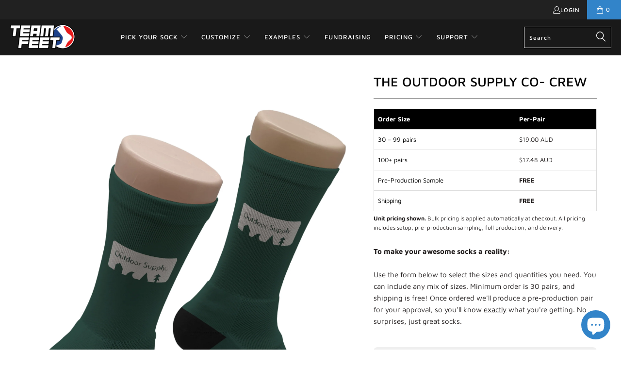

--- FILE ---
content_type: text/html; charset=utf-8
request_url: https://teamfeet.com/products/the-outdoor-supply-co-crew
body_size: 118063
content:


 <!DOCTYPE html>
<html class="no-js no-touch" lang="en"> <head> <!-- Google Tag Manager -->
<script>(function(w,d,s,l,i){w[l]=w[l]||[];w[l].push({'gtm.start':
new Date().getTime(),event:'gtm.js'});var f=d.getElementsByTagName(s)[0],
j=d.createElement(s),dl=l!='dataLayer'?'&l='+l:'';j.async=true;j.src=
'https://www.googletagmanager.com/gtm.js?id='+i+dl;f.parentNode.insertBefore(j,f);
})(window,document,'script','dataLayer','GTM-WPPVK7W');</script>
<!-- End Google Tag Manager --> <script>
    window.Store = window.Store || {};
    window.Store.id = 981139513;</script> <meta charset="utf-8"> <meta http-equiv="cleartype" content="on"> <meta name="robots" content="index,follow"> <!-- Mobile Specific Metas --> <meta name="HandheldFriendly" content="True"> <meta name="MobileOptimized" content="320"> <meta name="viewport" content="width=device-width,initial-scale=1"> <meta name="theme-color" content="rgba(0,0,0,0)"> <title>
      The Outdoor Supply Co- CREW - Team Feet Socks 🧦</title> <meta name="description" content="Experience ultimate comfort and style with our customizable Crew Socks. Perfect for teams and organizations, these socks can be customized to match your brand. Design yours for free today! | Team Feet"/> <!-- Preconnect Domains --> <link rel="preconnect" href="https://fonts.shopifycdn.com" /> <link rel="preconnect" href="https://cdn.shopify.com" /> <link rel="preconnect" href="https://v.shopify.com" /> <link rel="preconnect" href="https://cdn.shopifycloud.com" /> <link rel="preconnect" href="https://monorail-edge.shopifysvc.com"> <!-- fallback for browsers that don't support preconnect --> <link rel="dns-prefetch" href="https://fonts.shopifycdn.com" /> <link rel="dns-prefetch" href="https://cdn.shopify.com" /> <link rel="dns-prefetch" href="https://v.shopify.com" /> <link rel="dns-prefetch" href="https://cdn.shopifycloud.com" /> <link rel="dns-prefetch" href="https://monorail-edge.shopifysvc.com"> <!-- Preload Assets --> <link rel="preload" href="//teamfeet.com/cdn/shop/t/71/assets/fancybox.css?v=72356494076190236971714017413" as="style"> <link rel="preload" href="//teamfeet.com/cdn/shop/t/71/assets/styles.css?v=46645921230402231561766488588" as="style"> <link rel="preload" href="//teamfeet.com/cdn/shop/t/71/assets/jquery.min.js?v=81049236547974671631679355557" as="script"> <link rel="preload" href="//teamfeet.com/cdn/shop/t/71/assets/vendors.js?v=110606657863731852701679355656" as="script"> <link rel="preload" href="//teamfeet.com/cdn/shop/t/71/assets/sections.js?v=157462738283547467461698828803" as="script"> <link rel="preload" href="//teamfeet.com/cdn/shop/t/71/assets/utilities.js?v=143072024992187536471679355696" as="script"> <link rel="preload" href="//teamfeet.com/cdn/shop/t/71/assets/app.js?v=93552315473649808461679355696" as="script"> <!-- Stylesheet for Fancybox library --> <link href="//teamfeet.com/cdn/shop/t/71/assets/fancybox.css?v=72356494076190236971714017413" rel="stylesheet" type="text/css" media="all" /> <!-- Stylesheets for Turbo --> <link href="//teamfeet.com/cdn/shop/t/71/assets/styles.css?v=46645921230402231561766488588" rel="stylesheet" type="text/css" media="all" />
<link href="//teamfeet.com/cdn/shop/t/71/assets/crowdfunder.scss.css?v=142021748810428705011679355533" rel="stylesheet" type="text/css" media="all" /> <script>
      window.lazySizesConfig = window.lazySizesConfig || {};

      lazySizesConfig.expand = 300;
      lazySizesConfig.loadHidden = false;

      /*! lazysizes - v5.2.2 - bgset plugin */
      !function(e,t){var a=function(){t(e.lazySizes),e.removeEventListener("lazyunveilread",a,!0)};t=t.bind(null,e,e.document),"object"==typeof module&&module.exports?t(require("lazysizes")):"function"==typeof define&&define.amd?define(["lazysizes"],t):e.lazySizes?a():e.addEventListener("lazyunveilread",a,!0)}(window,function(e,z,g){"use strict";var c,y,b,f,i,s,n,v,m;e.addEventListener&&(c=g.cfg,y=/\s+/g,b=/\s*\|\s+|\s+\|\s*/g,f=/^(.+?)(?:\s+\[\s*(.+?)\s*\])(?:\s+\[\s*(.+?)\s*\])?$/,i=/^\s*\(*\s*type\s*:\s*(.+?)\s*\)*\s*$/,s=/\(|\)|'/,n={contain:1,cover:1},v=function(e,t){var a;t&&((a=t.match(i))&&a[1]?e.setAttribute("type",a[1]):e.setAttribute("media",c.customMedia[t]||t))},m=function(e){var t,a,i,r;e.target._lazybgset&&(a=(t=e.target)._lazybgset,(i=t.currentSrc||t.src)&&((r=g.fire(a,"bgsetproxy",{src:i,useSrc:s.test(i)?JSON.stringify(i):i})).defaultPrevented||(a.style.backgroundImage="url("+r.detail.useSrc+")")),t._lazybgsetLoading&&(g.fire(a,"_lazyloaded",{},!1,!0),delete t._lazybgsetLoading))},addEventListener("lazybeforeunveil",function(e){var t,a,i,r,s,n,l,d,o,u;!e.defaultPrevented&&(t=e.target.getAttribute("data-bgset"))&&(o=e.target,(u=z.createElement("img")).alt="",u._lazybgsetLoading=!0,e.detail.firesLoad=!0,a=t,i=o,r=u,s=z.createElement("picture"),n=i.getAttribute(c.sizesAttr),l=i.getAttribute("data-ratio"),d=i.getAttribute("data-optimumx"),i._lazybgset&&i._lazybgset.parentNode==i&&i.removeChild(i._lazybgset),Object.defineProperty(r,"_lazybgset",{value:i,writable:!0}),Object.defineProperty(i,"_lazybgset",{value:s,writable:!0}),a=a.replace(y," ").split(b),s.style.display="none",r.className=c.lazyClass,1!=a.length||n||(n="auto"),a.forEach(function(e){var t,a=z.createElement("source");n&&"auto"!=n&&a.setAttribute("sizes",n),(t=e.match(f))?(a.setAttribute(c.srcsetAttr,t[1]),v(a,t[2]),v(a,t[3])):a.setAttribute(c.srcsetAttr,e),s.appendChild(a)}),n&&(r.setAttribute(c.sizesAttr,n),i.removeAttribute(c.sizesAttr),i.removeAttribute("sizes")),d&&r.setAttribute("data-optimumx",d),l&&r.setAttribute("data-ratio",l),s.appendChild(r),i.appendChild(s),setTimeout(function(){g.loader.unveil(u),g.rAF(function(){g.fire(u,"_lazyloaded",{},!0,!0),u.complete&&m({target:u})})}))}),z.addEventListener("load",m,!0),e.addEventListener("lazybeforesizes",function(e){var t,a,i,r;e.detail.instance==g&&e.target._lazybgset&&e.detail.dataAttr&&(t=e.target._lazybgset,i=t,r=(getComputedStyle(i)||{getPropertyValue:function(){}}).getPropertyValue("background-size"),!n[r]&&n[i.style.backgroundSize]&&(r=i.style.backgroundSize),n[a=r]&&(e.target._lazysizesParentFit=a,g.rAF(function(){e.target.setAttribute("data-parent-fit",a),e.target._lazysizesParentFit&&delete e.target._lazysizesParentFit})))},!0),z.documentElement.addEventListener("lazybeforesizes",function(e){var t,a;!e.defaultPrevented&&e.target._lazybgset&&e.detail.instance==g&&(e.detail.width=(t=e.target._lazybgset,a=g.gW(t,t.parentNode),(!t._lazysizesWidth||a>t._lazysizesWidth)&&(t._lazysizesWidth=a),t._lazysizesWidth))}))});

      /*! lazysizes - v5.2.2 */
      !function(e){var t=function(u,D,f){"use strict";var k,H;if(function(){var e;var t={lazyClass:"lazyload",loadedClass:"lazyloaded",loadingClass:"lazyloading",preloadClass:"lazypreload",errorClass:"lazyerror",autosizesClass:"lazyautosizes",srcAttr:"data-src",srcsetAttr:"data-srcset",sizesAttr:"data-sizes",minSize:40,customMedia:{},init:true,expFactor:1.5,hFac:.8,loadMode:2,loadHidden:true,ricTimeout:0,throttleDelay:125};H=u.lazySizesConfig||u.lazysizesConfig||{};for(e in t){if(!(e in H)){H[e]=t[e]}}}(),!D||!D.getElementsByClassName){return{init:function(){},cfg:H,noSupport:true}}var O=D.documentElement,a=u.HTMLPictureElement,P="addEventListener",$="getAttribute",q=u[P].bind(u),I=u.setTimeout,U=u.requestAnimationFrame||I,l=u.requestIdleCallback,j=/^picture$/i,r=["load","error","lazyincluded","_lazyloaded"],i={},G=Array.prototype.forEach,J=function(e,t){if(!i[t]){i[t]=new RegExp("(\\s|^)"+t+"(\\s|$)")}return i[t].test(e[$]("class")||"")&&i[t]},K=function(e,t){if(!J(e,t)){e.setAttribute("class",(e[$]("class")||"").trim()+" "+t)}},Q=function(e,t){var i;if(i=J(e,t)){e.setAttribute("class",(e[$]("class")||"").replace(i," "))}},V=function(t,i,e){var a=e?P:"removeEventListener";if(e){V(t,i)}r.forEach(function(e){t[a](e,i)})},X=function(e,t,i,a,r){var n=D.createEvent("Event");if(!i){i={}}i.instance=k;n.initEvent(t,!a,!r);n.detail=i;e.dispatchEvent(n);return n},Y=function(e,t){var i;if(!a&&(i=u.picturefill||H.pf)){if(t&&t.src&&!e[$]("srcset")){e.setAttribute("srcset",t.src)}i({reevaluate:true,elements:[e]})}else if(t&&t.src){e.src=t.src}},Z=function(e,t){return(getComputedStyle(e,null)||{})[t]},s=function(e,t,i){i=i||e.offsetWidth;while(i<H.minSize&&t&&!e._lazysizesWidth){i=t.offsetWidth;t=t.parentNode}return i},ee=function(){var i,a;var t=[];var r=[];var n=t;var s=function(){var e=n;n=t.length?r:t;i=true;a=false;while(e.length){e.shift()()}i=false};var e=function(e,t){if(i&&!t){e.apply(this,arguments)}else{n.push(e);if(!a){a=true;(D.hidden?I:U)(s)}}};e._lsFlush=s;return e}(),te=function(i,e){return e?function(){ee(i)}:function(){var e=this;var t=arguments;ee(function(){i.apply(e,t)})}},ie=function(e){var i;var a=0;var r=H.throttleDelay;var n=H.ricTimeout;var t=function(){i=false;a=f.now();e()};var s=l&&n>49?function(){l(t,{timeout:n});if(n!==H.ricTimeout){n=H.ricTimeout}}:te(function(){I(t)},true);return function(e){var t;if(e=e===true){n=33}if(i){return}i=true;t=r-(f.now()-a);if(t<0){t=0}if(e||t<9){s()}else{I(s,t)}}},ae=function(e){var t,i;var a=99;var r=function(){t=null;e()};var n=function(){var e=f.now()-i;if(e<a){I(n,a-e)}else{(l||r)(r)}};return function(){i=f.now();if(!t){t=I(n,a)}}},e=function(){var v,m,c,h,e;var y,z,g,p,C,b,A;var n=/^img$/i;var d=/^iframe$/i;var E="onscroll"in u&&!/(gle|ing)bot/.test(navigator.userAgent);var _=0;var w=0;var N=0;var M=-1;var x=function(e){N--;if(!e||N<0||!e.target){N=0}};var W=function(e){if(A==null){A=Z(D.body,"visibility")=="hidden"}return A||!(Z(e.parentNode,"visibility")=="hidden"&&Z(e,"visibility")=="hidden")};var S=function(e,t){var i;var a=e;var r=W(e);g-=t;b+=t;p-=t;C+=t;while(r&&(a=a.offsetParent)&&a!=D.body&&a!=O){r=(Z(a,"opacity")||1)>0;if(r&&Z(a,"overflow")!="visible"){i=a.getBoundingClientRect();r=C>i.left&&p<i.right&&b>i.top-1&&g<i.bottom+1}}return r};var t=function(){var e,t,i,a,r,n,s,l,o,u,f,c;var d=k.elements;if((h=H.loadMode)&&N<8&&(e=d.length)){t=0;M++;for(;t<e;t++){if(!d[t]||d[t]._lazyRace){continue}if(!E||k.prematureUnveil&&k.prematureUnveil(d[t])){R(d[t]);continue}if(!(l=d[t][$]("data-expand"))||!(n=l*1)){n=w}if(!u){u=!H.expand||H.expand<1?O.clientHeight>500&&O.clientWidth>500?500:370:H.expand;k._defEx=u;f=u*H.expFactor;c=H.hFac;A=null;if(w<f&&N<1&&M>2&&h>2&&!D.hidden){w=f;M=0}else if(h>1&&M>1&&N<6){w=u}else{w=_}}if(o!==n){y=innerWidth+n*c;z=innerHeight+n;s=n*-1;o=n}i=d[t].getBoundingClientRect();if((b=i.bottom)>=s&&(g=i.top)<=z&&(C=i.right)>=s*c&&(p=i.left)<=y&&(b||C||p||g)&&(H.loadHidden||W(d[t]))&&(m&&N<3&&!l&&(h<3||M<4)||S(d[t],n))){R(d[t]);r=true;if(N>9){break}}else if(!r&&m&&!a&&N<4&&M<4&&h>2&&(v[0]||H.preloadAfterLoad)&&(v[0]||!l&&(b||C||p||g||d[t][$](H.sizesAttr)!="auto"))){a=v[0]||d[t]}}if(a&&!r){R(a)}}};var i=ie(t);var B=function(e){var t=e.target;if(t._lazyCache){delete t._lazyCache;return}x(e);K(t,H.loadedClass);Q(t,H.loadingClass);V(t,L);X(t,"lazyloaded")};var a=te(B);var L=function(e){a({target:e.target})};var T=function(t,i){try{t.contentWindow.location.replace(i)}catch(e){t.src=i}};var F=function(e){var t;var i=e[$](H.srcsetAttr);if(t=H.customMedia[e[$]("data-media")||e[$]("media")]){e.setAttribute("media",t)}if(i){e.setAttribute("srcset",i)}};var s=te(function(t,e,i,a,r){var n,s,l,o,u,f;if(!(u=X(t,"lazybeforeunveil",e)).defaultPrevented){if(a){if(i){K(t,H.autosizesClass)}else{t.setAttribute("sizes",a)}}s=t[$](H.srcsetAttr);n=t[$](H.srcAttr);if(r){l=t.parentNode;o=l&&j.test(l.nodeName||"")}f=e.firesLoad||"src"in t&&(s||n||o);u={target:t};K(t,H.loadingClass);if(f){clearTimeout(c);c=I(x,2500);V(t,L,true)}if(o){G.call(l.getElementsByTagName("source"),F)}if(s){t.setAttribute("srcset",s)}else if(n&&!o){if(d.test(t.nodeName)){T(t,n)}else{t.src=n}}if(r&&(s||o)){Y(t,{src:n})}}if(t._lazyRace){delete t._lazyRace}Q(t,H.lazyClass);ee(function(){var e=t.complete&&t.naturalWidth>1;if(!f||e){if(e){K(t,"ls-is-cached")}B(u);t._lazyCache=true;I(function(){if("_lazyCache"in t){delete t._lazyCache}},9)}if(t.loading=="lazy"){N--}},true)});var R=function(e){if(e._lazyRace){return}var t;var i=n.test(e.nodeName);var a=i&&(e[$](H.sizesAttr)||e[$]("sizes"));var r=a=="auto";if((r||!m)&&i&&(e[$]("src")||e.srcset)&&!e.complete&&!J(e,H.errorClass)&&J(e,H.lazyClass)){return}t=X(e,"lazyunveilread").detail;if(r){re.updateElem(e,true,e.offsetWidth)}e._lazyRace=true;N++;s(e,t,r,a,i)};var r=ae(function(){H.loadMode=3;i()});var l=function(){if(H.loadMode==3){H.loadMode=2}r()};var o=function(){if(m){return}if(f.now()-e<999){I(o,999);return}m=true;H.loadMode=3;i();q("scroll",l,true)};return{_:function(){e=f.now();k.elements=D.getElementsByClassName(H.lazyClass);v=D.getElementsByClassName(H.lazyClass+" "+H.preloadClass);q("scroll",i,true);q("resize",i,true);q("pageshow",function(e){if(e.persisted){var t=D.querySelectorAll("."+H.loadingClass);if(t.length&&t.forEach){U(function(){t.forEach(function(e){if(e.complete){R(e)}})})}}});if(u.MutationObserver){new MutationObserver(i).observe(O,{childList:true,subtree:true,attributes:true})}else{O[P]("DOMNodeInserted",i,true);O[P]("DOMAttrModified",i,true);setInterval(i,999)}q("hashchange",i,true);["focus","mouseover","click","load","transitionend","animationend"].forEach(function(e){D[P](e,i,true)});if(/d$|^c/.test(D.readyState)){o()}else{q("load",o);D[P]("DOMContentLoaded",i);I(o,2e4)}if(k.elements.length){t();ee._lsFlush()}else{i()}},checkElems:i,unveil:R,_aLSL:l}}(),re=function(){var i;var n=te(function(e,t,i,a){var r,n,s;e._lazysizesWidth=a;a+="px";e.setAttribute("sizes",a);if(j.test(t.nodeName||"")){r=t.getElementsByTagName("source");for(n=0,s=r.length;n<s;n++){r[n].setAttribute("sizes",a)}}if(!i.detail.dataAttr){Y(e,i.detail)}});var a=function(e,t,i){var a;var r=e.parentNode;if(r){i=s(e,r,i);a=X(e,"lazybeforesizes",{width:i,dataAttr:!!t});if(!a.defaultPrevented){i=a.detail.width;if(i&&i!==e._lazysizesWidth){n(e,r,a,i)}}}};var e=function(){var e;var t=i.length;if(t){e=0;for(;e<t;e++){a(i[e])}}};var t=ae(e);return{_:function(){i=D.getElementsByClassName(H.autosizesClass);q("resize",t)},checkElems:t,updateElem:a}}(),t=function(){if(!t.i&&D.getElementsByClassName){t.i=true;re._();e._()}};return I(function(){H.init&&t()}),k={cfg:H,autoSizer:re,loader:e,init:t,uP:Y,aC:K,rC:Q,hC:J,fire:X,gW:s,rAF:ee}}(e,e.document,Date);e.lazySizes=t,"object"==typeof module&&module.exports&&(module.exports=t)}("undefined"!=typeof window?window:{});</script> <!-- Icons --> <link rel="shortcut icon" type="image/x-icon" href="//teamfeet.com/cdn/shop/files/TF2021_-_Circle_-_Colour_180x180.png?v=1617519874"> <link rel="apple-touch-icon" href="//teamfeet.com/cdn/shop/files/TF2021_-_Circle_-_Colour_180x180.png?v=1617519874"/> <link rel="apple-touch-icon" sizes="57x57" href="//teamfeet.com/cdn/shop/files/TF2021_-_Circle_-_Colour_57x57.png?v=1617519874"/> <link rel="apple-touch-icon" sizes="60x60" href="//teamfeet.com/cdn/shop/files/TF2021_-_Circle_-_Colour_60x60.png?v=1617519874"/> <link rel="apple-touch-icon" sizes="72x72" href="//teamfeet.com/cdn/shop/files/TF2021_-_Circle_-_Colour_72x72.png?v=1617519874"/> <link rel="apple-touch-icon" sizes="76x76" href="//teamfeet.com/cdn/shop/files/TF2021_-_Circle_-_Colour_76x76.png?v=1617519874"/> <link rel="apple-touch-icon" sizes="114x114" href="//teamfeet.com/cdn/shop/files/TF2021_-_Circle_-_Colour_114x114.png?v=1617519874"/> <link rel="apple-touch-icon" sizes="180x180" href="//teamfeet.com/cdn/shop/files/TF2021_-_Circle_-_Colour_180x180.png?v=1617519874"/> <link rel="apple-touch-icon" sizes="228x228" href="//teamfeet.com/cdn/shop/files/TF2021_-_Circle_-_Colour_228x228.png?v=1617519874"/> <link rel="canonical" href="https://teamfeet.com/products/the-outdoor-supply-co-crew"/> <script src="//teamfeet.com/cdn/shop/t/71/assets/jquery.min.js?v=81049236547974671631679355557" ></script> <script src="//teamfeet.com/cdn/shop/t/71/assets/currencies.js?v=104585741455031924401679355533" defer></script> <script>
      window.PXUTheme = window.PXUTheme || {};
      window.PXUTheme.version = '8.3.0';
      window.PXUTheme.name = 'Turbo';</script>
    


    
<template id="price-ui"><span class="price " data-price></span><span class="compare-at-price" data-compare-at-price></span><span class="unit-pricing" data-unit-pricing></span></template> <template id="price-ui-badge"><div class="price-ui-badge__sticker price-ui-badge__sticker--"> <span class="price-ui-badge__sticker-text" data-badge></span></div></template> <template id="price-ui__price"><span class="money" data-price></span></template> <template id="price-ui__price-range"><span class="price-min" data-price-min><span class="money" data-price></span></span> - <span class="price-max" data-price-max><span class="money" data-price></span></span></template> <template id="price-ui__unit-pricing"><span class="unit-quantity" data-unit-quantity></span> | <span class="unit-price" data-unit-price><span class="money" data-price></span></span> / <span class="unit-measurement" data-unit-measurement></span></template> <template id="price-ui-badge__percent-savings-range">Save up to <span data-price-percent></span>%</template> <template id="price-ui-badge__percent-savings">Save <span data-price-percent></span>%</template> <template id="price-ui-badge__price-savings-range">Save up to <span class="money" data-price></span></template> <template id="price-ui-badge__price-savings">Save <span class="money" data-price></span></template> <template id="price-ui-badge__on-sale">Sale</template> <template id="price-ui-badge__sold-out">Sold out</template> <template id="price-ui-badge__in-stock">In stock</template> <script>
      
window.PXUTheme = window.PXUTheme || {};


window.PXUTheme.theme_settings = {};
window.PXUTheme.currency = {};
window.PXUTheme.routes = window.PXUTheme.routes || {};


window.PXUTheme.theme_settings.display_tos_checkbox = false;
window.PXUTheme.theme_settings.go_to_checkout = true;
window.PXUTheme.theme_settings.cart_action = "redirect_cart";
window.PXUTheme.theme_settings.cart_shipping_calculator = false;


window.PXUTheme.theme_settings.collection_swatches = false;
window.PXUTheme.theme_settings.collection_secondary_image = false;


window.PXUTheme.currency.show_multiple_currencies = false;
window.PXUTheme.currency.shop_currency = "AUD";
window.PXUTheme.currency.default_currency = "AUD";
window.PXUTheme.currency.display_format = "money_with_currency_format";
window.PXUTheme.currency.money_format = "${{amount}} AUD";
window.PXUTheme.currency.money_format_no_currency = "${{amount}} AUD";
window.PXUTheme.currency.money_format_currency = "${{amount}} AUD";
window.PXUTheme.currency.native_multi_currency = true;
window.PXUTheme.currency.iso_code = "AUD";
window.PXUTheme.currency.symbol = "$";


window.PXUTheme.theme_settings.display_inventory_left = true;
window.PXUTheme.theme_settings.inventory_threshold = 10;
window.PXUTheme.theme_settings.limit_quantity = false;


window.PXUTheme.theme_settings.menu_position = "inline";


window.PXUTheme.theme_settings.newsletter_popup = false;
window.PXUTheme.theme_settings.newsletter_popup_days = "2";
window.PXUTheme.theme_settings.newsletter_popup_mobile = false;
window.PXUTheme.theme_settings.newsletter_popup_seconds = 4;


window.PXUTheme.theme_settings.pagination_type = "infinite_scroll";


window.PXUTheme.theme_settings.enable_shopify_collection_badges = false;
window.PXUTheme.theme_settings.quick_shop_thumbnail_position = "left-thumbnails";
window.PXUTheme.theme_settings.product_form_style = "radio";
window.PXUTheme.theme_settings.sale_banner_enabled = false;
window.PXUTheme.theme_settings.display_savings = true;
window.PXUTheme.theme_settings.display_sold_out_price = false;
window.PXUTheme.theme_settings.free_text = "Free";
window.PXUTheme.theme_settings.video_looping = false;
window.PXUTheme.theme_settings.quick_shop_style = "inline";
window.PXUTheme.theme_settings.hover_enabled = false;


window.PXUTheme.routes.cart_url = "/cart";
window.PXUTheme.routes.root_url = "/";
window.PXUTheme.routes.search_url = "/search";
window.PXUTheme.routes.all_products_collection_url = "/collections/all";
window.PXUTheme.routes.product_recommendations_url = "/recommendations/products";


window.PXUTheme.theme_settings.image_loading_style = "fade-in";


window.PXUTheme.theme_settings.search_option = "products";
window.PXUTheme.theme_settings.search_items_to_display = 10;
window.PXUTheme.theme_settings.enable_autocomplete = true;


window.PXUTheme.theme_settings.page_dots_enabled = false;
window.PXUTheme.theme_settings.slideshow_arrow_size = "light";


window.PXUTheme.theme_settings.quick_shop_enabled = false;


window.PXUTheme.translation = {};


window.PXUTheme.translation.agree_to_terms_warning = "You must agree with the terms and conditions to checkout.";
window.PXUTheme.translation.one_item_left = "item left";
window.PXUTheme.translation.items_left_text = "pairs left!";
window.PXUTheme.translation.cart_savings_text = "Total Savings";
window.PXUTheme.translation.cart_discount_text = "Discount";
window.PXUTheme.translation.cart_subtotal_text = "Subtotal";
window.PXUTheme.translation.cart_remove_text = "Remove";
window.PXUTheme.translation.cart_free_text = "Free";


window.PXUTheme.translation.newsletter_success_text = "Thank you for joining our mailing list!";


window.PXUTheme.translation.notify_email = "Enter your email address...";
window.PXUTheme.translation.notify_email_value = "Translation missing: en.contact.fields.email";
window.PXUTheme.translation.notify_email_send = "Send";
window.PXUTheme.translation.notify_message_first = "Please notify me when ";
window.PXUTheme.translation.notify_message_last = " becomes available - ";
window.PXUTheme.translation.notify_success_text = "Thanks! We will notify you when this product becomes available!";


window.PXUTheme.translation.add_to_cart = "Add to Cart";
window.PXUTheme.translation.coming_soon_text = "Coming Soon";
window.PXUTheme.translation.sold_out_text = "Sold Out";
window.PXUTheme.translation.sale_text = "Sale";
window.PXUTheme.translation.savings_text = "You Save";
window.PXUTheme.translation.from_text = " ";
window.PXUTheme.translation.new_text = "New";
window.PXUTheme.translation.pre_order_text = "Pre-Order";
window.PXUTheme.translation.unavailable_text = "Unavailable";


window.PXUTheme.translation.all_results = "View all results";
window.PXUTheme.translation.no_results = "Sorry, no results!";


window.PXUTheme.media_queries = {};
window.PXUTheme.media_queries.small = window.matchMedia( "(max-width: 480px)" );
window.PXUTheme.media_queries.medium = window.matchMedia( "(max-width: 798px)" );
window.PXUTheme.media_queries.large = window.matchMedia( "(min-width: 799px)" );
window.PXUTheme.media_queries.larger = window.matchMedia( "(min-width: 960px)" );
window.PXUTheme.media_queries.xlarge = window.matchMedia( "(min-width: 1200px)" );
window.PXUTheme.media_queries.ie10 = window.matchMedia( "all and (-ms-high-contrast: none), (-ms-high-contrast: active)" );
window.PXUTheme.media_queries.tablet = window.matchMedia( "only screen and (min-width: 799px) and (max-width: 1024px)" );
window.PXUTheme.media_queries.mobile_and_tablet = window.matchMedia( "(max-width: 1024px)" );</script> <script src="//teamfeet.com/cdn/shop/t/71/assets/vendors.js?v=110606657863731852701679355656" defer></script> <script src="//teamfeet.com/cdn/shop/t/71/assets/sections.js?v=157462738283547467461698828803" defer></script> <script src="//teamfeet.com/cdn/shop/t/71/assets/utilities.js?v=143072024992187536471679355696" defer></script> <script src="//teamfeet.com/cdn/shop/t/71/assets/app.js?v=93552315473649808461679355696" defer></script> <script src="//teamfeet.com/cdn/shop/t/71/assets/instantclick.min.js?v=20092422000980684151679355555" data-no-instant defer></script> <script data-no-instant>
        window.addEventListener('DOMContentLoaded', function() {

          function inIframe() {
            try {
              return window.self !== window.top;
            } catch (e) {
              return true;
            }
          }

          if (!inIframe()){
            InstantClick.on('change', function() {

              $('head script[src*="shopify"]').each(function() {
                var script = document.createElement('script');
                script.type = 'text/javascript';
                script.src = $(this).attr('src');

                $('body').append(script);
              });

              $('body').removeClass('fancybox-active');
              $.fancybox.destroy();

              InstantClick.init();

            });
          }
        });</script> <script></script> <!-- OutlinkStickyBtn CODE Start --><!-- OutlinkStickyBtn END --> <script>window.performance && window.performance.mark && window.performance.mark('shopify.content_for_header.start');</script><meta id="shopify-digital-wallet" name="shopify-digital-wallet" content="/981139513/digital_wallets/dialog">
<meta name="shopify-checkout-api-token" content="5d555eef0f3137fb30f851161a0316e4">
<meta id="in-context-paypal-metadata" data-shop-id="981139513" data-venmo-supported="false" data-environment="production" data-locale="en_US" data-paypal-v4="true" data-currency="AUD">
<link rel="alternate" type="application/json+oembed" href="https://teamfeet.com/products/the-outdoor-supply-co-crew.oembed">
<script async="async" src="/checkouts/internal/preloads.js?locale=en-AU"></script>
<script id="apple-pay-shop-capabilities" type="application/json">{"shopId":981139513,"countryCode":"AU","currencyCode":"AUD","merchantCapabilities":["supports3DS"],"merchantId":"gid:\/\/shopify\/Shop\/981139513","merchantName":"Team Feet Socks 🧦","requiredBillingContactFields":["postalAddress","email"],"requiredShippingContactFields":["postalAddress","email"],"shippingType":"shipping","supportedNetworks":["visa","masterCard","amex","jcb"],"total":{"type":"pending","label":"Team Feet Socks 🧦","amount":"1.00"},"shopifyPaymentsEnabled":true,"supportsSubscriptions":true}</script>
<script id="shopify-features" type="application/json">{"accessToken":"5d555eef0f3137fb30f851161a0316e4","betas":["rich-media-storefront-analytics"],"domain":"teamfeet.com","predictiveSearch":true,"shopId":981139513,"locale":"en"}</script>
<script>var Shopify = Shopify || {};
Shopify.shop = "team-feet.myshopify.com";
Shopify.locale = "en";
Shopify.currency = {"active":"AUD","rate":"1.0"};
Shopify.country = "AU";
Shopify.theme = {"name":"TF TURBO 8.3.0 - SEP 2024","id":124272771170,"schema_name":"Turbo","schema_version":"8.3.0","theme_store_id":null,"role":"main"};
Shopify.theme.handle = "null";
Shopify.theme.style = {"id":null,"handle":null};
Shopify.cdnHost = "teamfeet.com/cdn";
Shopify.routes = Shopify.routes || {};
Shopify.routes.root = "/";</script>
<script type="module">!function(o){(o.Shopify=o.Shopify||{}).modules=!0}(window);</script>
<script>!function(o){function n(){var o=[];function n(){o.push(Array.prototype.slice.apply(arguments))}return n.q=o,n}var t=o.Shopify=o.Shopify||{};t.loadFeatures=n(),t.autoloadFeatures=n()}(window);</script>
<script id="shop-js-analytics" type="application/json">{"pageType":"product"}</script>
<script defer="defer" async type="module" src="//teamfeet.com/cdn/shopifycloud/shop-js/modules/v2/client.init-shop-cart-sync_IZsNAliE.en.esm.js"></script>
<script defer="defer" async type="module" src="//teamfeet.com/cdn/shopifycloud/shop-js/modules/v2/chunk.common_0OUaOowp.esm.js"></script>
<script type="module">
  await import("//teamfeet.com/cdn/shopifycloud/shop-js/modules/v2/client.init-shop-cart-sync_IZsNAliE.en.esm.js");
await import("//teamfeet.com/cdn/shopifycloud/shop-js/modules/v2/chunk.common_0OUaOowp.esm.js");

  window.Shopify.SignInWithShop?.initShopCartSync?.({"fedCMEnabled":true,"windoidEnabled":true});

</script>
<script>(function() {
  var isLoaded = false;
  function asyncLoad() {
    if (isLoaded) return;
    isLoaded = true;
    var urls = ["https:\/\/d37vui3hvxbbje.cloudfront.net\/assets\/presale.js?shop=team-feet.myshopify.com","https:\/\/cdnv2.mycustomizer.com\/s-scripts\/front.js.gz?shop=team-feet.myshopify.com","https:\/\/cdn.nfcube.com\/instafeed-6667901280727a0b88c38c1d97019a90.js?shop=team-feet.myshopify.com","https:\/\/cdn.hextom.com\/js\/eventpromotionbar.js?shop=team-feet.myshopify.com","https:\/\/sapp.multivariants.com\/gate\/out\/sys\/js\/init.js?v=2.11\u0026shop=team-feet.myshopify.com"];
    for (var i = 0; i <urls.length; i++) {
      var s = document.createElement('script');
      s.type = 'text/javascript';
      s.async = true;
      s.src = urls[i];
      var x = document.getElementsByTagName('script')[0];
      x.parentNode.insertBefore(s, x);
    }
  };
  if(window.attachEvent) {
    window.attachEvent('onload', asyncLoad);
  } else {
    window.addEventListener('load', asyncLoad, false);
  }
})();</script>
<script id="__st">var __st={"a":981139513,"offset":39600,"reqid":"4e60f05f-7ce2-4afc-8bb2-53f2b7d72a5e-1768487599","pageurl":"teamfeet.com\/products\/the-outdoor-supply-co-crew","u":"07eaca8cd15e","p":"product","rtyp":"product","rid":6712991219810};</script>
<script>window.ShopifyPaypalV4VisibilityTracking = true;</script>
<script id="captcha-bootstrap">!function(){'use strict';const t='contact',e='account',n='new_comment',o=[[t,t],['blogs',n],['comments',n],[t,'customer']],c=[[e,'customer_login'],[e,'guest_login'],[e,'recover_customer_password'],[e,'create_customer']],r=t=>t.map((([t,e])=>`form[action*='/${t}']:not([data-nocaptcha='true']) input[name='form_type'][value='${e}']`)).join(','),a=t=>()=>t?[...document.querySelectorAll(t)].map((t=>t.form)):[];function s(){const t=[...o],e=r(t);return a(e)}const i='password',u='form_key',d=['recaptcha-v3-token','g-recaptcha-response','h-captcha-response',i],f=()=>{try{return window.sessionStorage}catch{return}},m='__shopify_v',_=t=>t.elements[u];function p(t,e,n=!1){try{const o=window.sessionStorage,c=JSON.parse(o.getItem(e)),{data:r}=function(t){const{data:e,action:n}=t;return t[m]||n?{data:e,action:n}:{data:t,action:n}}(c);for(const[e,n]of Object.entries(r))t.elements[e]&&(t.elements[e].value=n);n&&o.removeItem(e)}catch(o){console.error('form repopulation failed',{error:o})}}const l='form_type',E='cptcha';function T(t){t.dataset[E]=!0}const w=window,h=w.document,L='Shopify',v='ce_forms',y='captcha';let A=!1;((t,e)=>{const n=(g='f06e6c50-85a8-45c8-87d0-21a2b65856fe',I='https://cdn.shopify.com/shopifycloud/storefront-forms-hcaptcha/ce_storefront_forms_captcha_hcaptcha.v1.5.2.iife.js',D={infoText:'Protected by hCaptcha',privacyText:'Privacy',termsText:'Terms'},(t,e,n)=>{const o=w[L][v],c=o.bindForm;if(c)return c(t,g,e,D).then(n);var r;o.q.push([[t,g,e,D],n]),r=I,A||(h.body.append(Object.assign(h.createElement('script'),{id:'captcha-provider',async:!0,src:r})),A=!0)});var g,I,D;w[L]=w[L]||{},w[L][v]=w[L][v]||{},w[L][v].q=[],w[L][y]=w[L][y]||{},w[L][y].protect=function(t,e){n(t,void 0,e),T(t)},Object.freeze(w[L][y]),function(t,e,n,w,h,L){const[v,y,A,g]=function(t,e,n){const i=e?o:[],u=t?c:[],d=[...i,...u],f=r(d),m=r(i),_=r(d.filter((([t,e])=>n.includes(e))));return[a(f),a(m),a(_),s()]}(w,h,L),I=t=>{const e=t.target;return e instanceof HTMLFormElement?e:e&&e.form},D=t=>v().includes(t);t.addEventListener('submit',(t=>{const e=I(t);if(!e)return;const n=D(e)&&!e.dataset.hcaptchaBound&&!e.dataset.recaptchaBound,o=_(e),c=g().includes(e)&&(!o||!o.value);(n||c)&&t.preventDefault(),c&&!n&&(function(t){try{if(!f())return;!function(t){const e=f();if(!e)return;const n=_(t);if(!n)return;const o=n.value;o&&e.removeItem(o)}(t);const e=Array.from(Array(32),(()=>Math.random().toString(36)[2])).join('');!function(t,e){_(t)||t.append(Object.assign(document.createElement('input'),{type:'hidden',name:u})),t.elements[u].value=e}(t,e),function(t,e){const n=f();if(!n)return;const o=[...t.querySelectorAll(`input[type='${i}']`)].map((({name:t})=>t)),c=[...d,...o],r={};for(const[a,s]of new FormData(t).entries())c.includes(a)||(r[a]=s);n.setItem(e,JSON.stringify({[m]:1,action:t.action,data:r}))}(t,e)}catch(e){console.error('failed to persist form',e)}}(e),e.submit())}));const S=(t,e)=>{t&&!t.dataset[E]&&(n(t,e.some((e=>e===t))),T(t))};for(const o of['focusin','change'])t.addEventListener(o,(t=>{const e=I(t);D(e)&&S(e,y())}));const B=e.get('form_key'),M=e.get(l),P=B&&M;t.addEventListener('DOMContentLoaded',(()=>{const t=y();if(P)for(const e of t)e.elements[l].value===M&&p(e,B);[...new Set([...A(),...v().filter((t=>'true'===t.dataset.shopifyCaptcha))])].forEach((e=>S(e,t)))}))}(h,new URLSearchParams(w.location.search),n,t,e,['guest_login'])})(!0,!0)}();</script>
<script integrity="sha256-4kQ18oKyAcykRKYeNunJcIwy7WH5gtpwJnB7kiuLZ1E=" data-source-attribution="shopify.loadfeatures" defer="defer" src="//teamfeet.com/cdn/shopifycloud/storefront/assets/storefront/load_feature-a0a9edcb.js" crossorigin="anonymous"></script>
<script data-source-attribution="shopify.dynamic_checkout.dynamic.init">var Shopify=Shopify||{};Shopify.PaymentButton=Shopify.PaymentButton||{isStorefrontPortableWallets:!0,init:function(){window.Shopify.PaymentButton.init=function(){};var t=document.createElement("script");t.src="https://teamfeet.com/cdn/shopifycloud/portable-wallets/latest/portable-wallets.en.js",t.type="module",document.head.appendChild(t)}};
</script>
<script data-source-attribution="shopify.dynamic_checkout.buyer_consent">
  function portableWalletsHideBuyerConsent(e){var t=document.getElementById("shopify-buyer-consent"),n=document.getElementById("shopify-subscription-policy-button");t&&n&&(t.classList.add("hidden"),t.setAttribute("aria-hidden","true"),n.removeEventListener("click",e))}function portableWalletsShowBuyerConsent(e){var t=document.getElementById("shopify-buyer-consent"),n=document.getElementById("shopify-subscription-policy-button");t&&n&&(t.classList.remove("hidden"),t.removeAttribute("aria-hidden"),n.addEventListener("click",e))}window.Shopify?.PaymentButton&&(window.Shopify.PaymentButton.hideBuyerConsent=portableWalletsHideBuyerConsent,window.Shopify.PaymentButton.showBuyerConsent=portableWalletsShowBuyerConsent);
</script>
<script data-source-attribution="shopify.dynamic_checkout.cart.bootstrap">document.addEventListener("DOMContentLoaded",(function(){function t(){return document.querySelector("shopify-accelerated-checkout-cart, shopify-accelerated-checkout")}if(t())Shopify.PaymentButton.init();else{new MutationObserver((function(e,n){t()&&(Shopify.PaymentButton.init(),n.disconnect())})).observe(document.body,{childList:!0,subtree:!0})}}));
</script>
<link id="shopify-accelerated-checkout-styles" rel="stylesheet" media="screen" href="https://teamfeet.com/cdn/shopifycloud/portable-wallets/latest/accelerated-checkout-backwards-compat.css" crossorigin="anonymous">
<style id="shopify-accelerated-checkout-cart">
        #shopify-buyer-consent {
  margin-top: 1em;
  display: inline-block;
  width: 100%;
}

#shopify-buyer-consent.hidden {
  display: none;
}

#shopify-subscription-policy-button {
  background: none;
  border: none;
  padding: 0;
  text-decoration: underline;
  font-size: inherit;
  cursor: pointer;
}

#shopify-subscription-policy-button::before {
  box-shadow: none;
}

      </style>

<script>window.performance && window.performance.mark && window.performance.mark('shopify.content_for_header.end');</script>

    

<meta name="author" content="Team Feet Socks 🧦">
<meta property="og:url" content="https://teamfeet.com/products/the-outdoor-supply-co-crew">
<meta property="og:site_name" content="Team Feet Socks 🧦"> <meta property="og:type" content="product"> <meta property="og:title" content="The Outdoor Supply Co-  CREW"> <meta property="og:image" content="https://teamfeet.com/cdn/shop/products/TheOutdoorSupplyCo-TF1653262221-SIDE_600x.jpg?v=1653350242"> <meta property="og:image:secure_url" content="https://teamfeet.com/cdn/shop/products/TheOutdoorSupplyCo-TF1653262221-SIDE_600x.jpg?v=1653350242"> <meta property="og:image:width" content="2960"> <meta property="og:image:height" content="3946"> <meta property="og:image" content="https://teamfeet.com/cdn/shop/products/TheOutdoorSupplyCo-TF1653262221-FRONT_600x.jpg?v=1653350242"> <meta property="og:image:secure_url" content="https://teamfeet.com/cdn/shop/products/TheOutdoorSupplyCo-TF1653262221-FRONT_600x.jpg?v=1653350242"> <meta property="og:image:width" content="2960"> <meta property="og:image:height" content="3946"> <meta property="product:price:amount" content="19.00"> <meta property="product:price:currency" content="AUD"> <meta property="og:description" content="Experience ultimate comfort and style with our customizable Crew Socks. Perfect for teams and organizations, these socks can be customized to match your brand. Design yours for free today! | Team Feet">




<meta name="twitter:card" content="summary"> <meta name="twitter:title" content="The Outdoor Supply Co-  CREW"> <meta name="twitter:description" content=" "> <meta name="twitter:image" content="https://teamfeet.com/cdn/shop/products/TheOutdoorSupplyCo-TF1653262221-SIDE_240x.jpg?v=1653350242"> <meta name="twitter:image:width" content="240"> <meta name="twitter:image:height" content="240"> <meta name="twitter:image:alt" content="The Outdoor Supply Co-  CREW">



    
    
  
 
 
<!-- "snippets/hulkcode_common.liquid" was not rendered, the associated app was uninstalled --><script src='https://volumediscount.hulkapps.com/hulkcode.js' defer='defer'></script><!-- GSSTART Coming Soon code start. Do not change -->
<script type="text/javascript"> gsProductByVariant = {};  gsProductByVariant[39795102941282] =  1 ;  gsProductByVariant[39795102974050] =  1 ;  gsProductByVariant[39795103006818] =  1 ;  gsProductByVariant[39795103039586] =  1 ;   gsProductCSID = "6712991219810"; gsDefaultV = "39795102941282";</script><script type="text/javascript" src="https://gravity-software.com/js/shopify/pac_shop21102.js?v=b8734220def2a26d1b87c91a912871d7"></script>
<!-- Coming Soon code end. Do not change GSEND -->


  
<script type="text/javascript">
    (function(c,l,a,r,i,t,y){
        c[a]=c[a]||function(){(c[a].q=c[a].q||[]).push(arguments)};
        t=l.createElement(r);t.async=1;t.src="https://www.clarity.ms/tag/"+i;
        y=l.getElementsByTagName(r)[0];y.parentNode.insertBefore(t,y);
    })(window, document, "clarity", "script", "fx3ayfndvo");
</script> <style>
    div:has(.jdgm-carousel-wrapper) {
      max-width: 100% !important;
    }</style>
<script>
// Wait for MultiVariants to load, then override the function
document.addEventListener('DOMContentLoaded', function() {
  // Wait a bit for the app to initialize
  setTimeout(function() {
    if (typeof MultivariantsAddToCart !== 'undefined') {
      // Override with Monster Cart version
      window.MultivariantsAddToCart = function(button) {
        // Prevent default behavior
        if (event) {
          event.preventDefault();
          event.stopPropagation();
        }
        
        // Get all quantity inputs
        const quantityInputs = document.querySelectorAll('.multivariants_block_qty_input');
        const items = [];
        let hasItems = false;
        
        quantityInputs.forEach(input => {
          const qty = parseInt(input.value) || 0;
          if (qty > 0) {
            hasItems = true;
            const variantId = extractVariantId(input);
            
            if (variantId) {
              items.push({
                id: parseInt(variantId),
                quantity: qty
              });
            }
          }
        });
        
        if (!hasItems) {
          document.getElementById('multivariants_setbox_alert').style.display = 'block';
          return;
        }
        
        // Hide alert
        document.getElementById('multivariants_setbox_alert').style.display = 'none';
        
        // Disable button
        button.disabled = true;
        const originalText = button.innerHTML;
        button.innerHTML = '<span>Adding to Cart...</span>';
        
        // Add items using Monster Cart - batch approach
        addItemsBatch(items)
          .then(() => {
            // Reset quantities to 0
            quantityInputs.forEach(input => {
              input.value = '0';
            });
            
            // Open Monster Cart
            window.openCart();
          })
          .catch(error => {
            console.error('Error adding to cart:', error);
          })
          .finally(() => {
            // Re-enable button
            button.disabled = false;
            button.innerHTML = originalText;
          });
      };
    }
  }, 1000);
});

// Fast batch adding function
async function addItemsBatch(items) {
  // Use Shopify's native batch add API for speed
  const response = await fetch('/cart/add.js', {
    method: 'POST',
    headers: {
      'Content-Type': 'application/json',
    },
    body: JSON.stringify({ items: items })
  });
  
  if (!response.ok) {
    throw new Error('Failed to add items to cart');
  }
  
  // Refresh Monster Cart to show new items
  return new Promise((resolve) => {
    window.monster_refresh(false, resolve);
  });
}

// Helper function to extract variant ID
function extractVariantId(input) {
  // Get the closest parent container for this specific product
  const parent = input.closest('.multivariants_block_option_list');
  
  // Find the discount div which contains the variant ID in its ID
  const discountDiv = parent.querySelector('[id*="multivariants_0_block_prc_discounts_"]');
  
  if (discountDiv) {
    const id = discountDiv.id;
    // Extract the variant ID from the end of the ID
    const variantId = id.split('_').pop();
    return variantId;
  }
  
  return null;
}
</script>
<!-- BEGIN app block: shopify://apps/monster-cart-upsell-free-gifts/blocks/app-embed/a1b8e58a-bf1d-4e0f-8768-a387c3f643c0 --><script>  
  window.mu_version = 1.8
  
      window.mu_product = {
        ...{"id":6712991219810,"title":"The Outdoor Supply Co-  CREW","handle":"the-outdoor-supply-co-crew","description":" ","published_at":"2023-03-08T11:09:29+11:00","created_at":"2022-05-24T09:54:35+10:00","vendor":"Team Feet","type":"HEX CREW","tags":["CD","OP1","OrderPage"],"price":1900,"price_min":1900,"price_max":1900,"available":true,"price_varies":false,"compare_at_price":null,"compare_at_price_min":0,"compare_at_price_max":0,"compare_at_price_varies":false,"variants":[{"id":39795102941282,"title":"XS","option1":"XS","option2":null,"option3":null,"sku":"TF1653262221CR-1","requires_shipping":true,"taxable":true,"featured_image":null,"available":true,"name":"The Outdoor Supply Co-  CREW - XS","public_title":"XS","options":["XS"],"price":1900,"weight":1000,"compare_at_price":null,"inventory_management":null,"barcode":null,"requires_selling_plan":false,"selling_plan_allocations":[]},{"id":39795102974050,"title":"S","option1":"S","option2":null,"option3":null,"sku":"TF1653262221CR-2","requires_shipping":true,"taxable":true,"featured_image":null,"available":true,"name":"The Outdoor Supply Co-  CREW - S","public_title":"S","options":["S"],"price":1900,"weight":1000,"compare_at_price":null,"inventory_management":null,"barcode":null,"requires_selling_plan":false,"selling_plan_allocations":[]},{"id":39795103006818,"title":"ML","option1":"ML","option2":null,"option3":null,"sku":"TF1653262221CR-3","requires_shipping":true,"taxable":true,"featured_image":null,"available":true,"name":"The Outdoor Supply Co-  CREW - ML","public_title":"ML","options":["ML"],"price":1900,"weight":1000,"compare_at_price":null,"inventory_management":null,"barcode":null,"requires_selling_plan":false,"selling_plan_allocations":[]},{"id":39795103039586,"title":"XL (US M12-14, W13-15)","option1":"XL (US M12-14, W13-15)","option2":null,"option3":null,"sku":"TF1653262221CR-4","requires_shipping":true,"taxable":true,"featured_image":null,"available":true,"name":"The Outdoor Supply Co-  CREW - XL (US M12-14, W13-15)","public_title":"XL (US M12-14, W13-15)","options":["XL (US M12-14, W13-15)"],"price":1900,"weight":1000,"compare_at_price":null,"inventory_management":null,"barcode":null,"requires_selling_plan":false,"selling_plan_allocations":[]}],"images":["\/\/teamfeet.com\/cdn\/shop\/products\/TheOutdoorSupplyCo-TF1653262221-SIDE.jpg?v=1653350242","\/\/teamfeet.com\/cdn\/shop\/products\/TheOutdoorSupplyCo-TF1653262221-FRONT.jpg?v=1653350242"],"featured_image":"\/\/teamfeet.com\/cdn\/shop\/products\/TheOutdoorSupplyCo-TF1653262221-SIDE.jpg?v=1653350242","options":["Size"],"media":[{"alt":null,"id":20902802718818,"position":1,"preview_image":{"aspect_ratio":0.75,"height":3946,"width":2960,"src":"\/\/teamfeet.com\/cdn\/shop\/products\/TheOutdoorSupplyCo-TF1653262221-SIDE.jpg?v=1653350242"},"aspect_ratio":0.75,"height":3946,"media_type":"image","src":"\/\/teamfeet.com\/cdn\/shop\/products\/TheOutdoorSupplyCo-TF1653262221-SIDE.jpg?v=1653350242","width":2960},{"alt":null,"id":20902802686050,"position":2,"preview_image":{"aspect_ratio":0.75,"height":3946,"width":2960,"src":"\/\/teamfeet.com\/cdn\/shop\/products\/TheOutdoorSupplyCo-TF1653262221-FRONT.jpg?v=1653350242"},"aspect_ratio":0.75,"height":3946,"media_type":"image","src":"\/\/teamfeet.com\/cdn\/shop\/products\/TheOutdoorSupplyCo-TF1653262221-FRONT.jpg?v=1653350242","width":2960}],"requires_selling_plan":false,"selling_plan_groups":[],"content":" "},
    collections: [{"id":281622904930,"handle":"all","title":"All products","updated_at":"2026-01-15T23:09:08+11:00","body_html":"\u003c!--Smart collection generated by Optionize. Do not delete or modify.--\u003e","published_at":"2024-12-03T15:35:27+11:00","sort_order":"best-selling","template_suffix":null,"disjunctive":false,"rules":[{"column":"type","relation":"not_equals","condition":"add-on"}],"published_scope":"web"},{"id":261195432034,"handle":"crew","title":"CREW DESIGNS","updated_at":"2026-01-15T15:21:05+11:00","body_html":"","published_at":"2021-05-30T13:44:57+10:00","sort_order":"created-desc","template_suffix":"collection_crew","disjunctive":false,"rules":[{"column":"type","relation":"not_equals","condition":"add-on"},{"column":"title","relation":"contains","condition":"CREW"}],"published_scope":"web","image":{"created_at":"2021-05-30T14:24:01+10:00","alt":"","width":2800,"height":437,"src":"\/\/teamfeet.com\/cdn\/shop\/collections\/Shop_Banners_-_Crew.jpg?v=1679894358"}},{"id":274437079138,"handle":"custom-designs","title":"Custom Order Pages","updated_at":"2026-01-12T17:38:49+11:00","body_html":"","published_at":"2024-02-14T15:44:26+11:00","sort_order":"created-desc","template_suffix":"customer-designs","disjunctive":false,"rules":[{"column":"type","relation":"not_equals","condition":"add-on"},{"column":"tag","relation":"equals","condition":"CD"},{"column":"type","relation":"not_equals","condition":"Pre-Sale"}],"published_scope":"web","image":{"created_at":"2024-02-14T15:44:25+11:00","alt":null,"width":2800,"height":435,"src":"\/\/teamfeet.com\/cdn\/shop\/collections\/Collections_Banner_-_FULL_RANGE.jpg?v=1707885865"}},{"id":33344389177,"handle":"customer-designs","updated_at":"2026-01-13T23:07:33+11:00","published_at":"2022-10-04T10:45:40+11:00","sort_order":"created-desc","template_suffix":"customer-designs","published_scope":"web","title":"Customer Designs","body_html":"","image":{"created_at":"2020-02-01T13:56:24+11:00","alt":null,"width":2925,"height":456,"src":"\/\/teamfeet.com\/cdn\/shop\/collections\/custom_collection_banner_2400-min.jpg?v=1645916989"}}],
    inventory:{"39795102941282": 0,"39795102974050": -2,"39795103006818": -13,"39795103039586": 0},
        has_only_default_variant: false,
        
      }
  
    window.mu_currencies = [{"name": "Australian Dollar", "iso_code": "AUD", "symbol": "$"},{"name": "Canadian Dollar", "iso_code": "CAD", "symbol": "$"},{"name": "Euro", "iso_code": "EUR", "symbol": "€"},{"name": "British Pound", "iso_code": "GBP", "symbol": "£"},{"name": "New Zealand Dollar", "iso_code": "NZD", "symbol": "$"},{"name": "United States Dollar", "iso_code": "USD", "symbol": "$"},];
    window.mu_origin = 'teamfeet.com';
    window.mu_myshopify_domain = 'team-feet.myshopify.com';
    window.mu_cart_currency= 'AUD';
    window.mu_cart_items = [];
    window.mu_money_format = '<span class=money>${{amount}} AUD</span>';
    
    
    
    
    
    window.show_item_properties = true
    
    
    
    
    
    window.mu_bag_selector = [];
    
    
    window.mu_hide_when_opened = "";
    
</script>
  <link rel="stylesheet"  href="https://cdnjs.cloudflare.com/ajax/libs/slick-carousel/1.6.0/slick.min.css" />
  <link rel="stylesheet" href="https://cdnjs.cloudflare.com/ajax/libs/slick-carousel/1.6.0/slick-theme.min.css" /><script>
    // custom code here
</script>
  <script>console.log("%cMU: Version 1 in use", "color: white; background: #dc3545; padding: 2px 6px; border-radius: 3px;");</script>
  <script async src="https://cdn.shopify.com/extensions/019b8c0a-9b7a-7f32-ba3d-a373967f46fb/monster-upsells-v2-689/assets/webfont.js"></script>
  
    <link href="https://cdn.shopify.com/extensions/019b8c0a-9b7a-7f32-ba3d-a373967f46fb/monster-upsells-v2-689/assets/cart.css" rel="stylesheet">
    <script type="text/javascript">
      window.assetsPath = "https://cdn.shopify.com/extensions/019b8c0a-9b7a-7f32-ba3d-a373967f46fb/monster-upsells-v2-689/assets/cart_renderer.js".split("cart_renderer.js")[0]
    </script>
    <script async src="https://cdn.shopify.com/extensions/019b8c0a-9b7a-7f32-ba3d-a373967f46fb/monster-upsells-v2-689/assets/cart_renderer.js"></script>
  



<!-- END app block --><!-- BEGIN app block: shopify://apps/optimonk-popup-cro-a-b-test/blocks/app-embed/0b488be1-fc0a-4fe6-8793-f2bef383dba8 -->
<script async src="https://onsite.optimonk.com/script.js?account=155338&origin=shopify-app-embed-block"></script>




<!-- END app block --><!-- BEGIN app block: shopify://apps/shopclimb-trust-badges/blocks/app-embed-block/d9412ad3-cc85-4163-8f55-90aed51fe5a7 --><script id="trust-badge-settings" type="application/json">
{"cart_badge":{"app_embed_enabled":"enabled","custom_css":"","text_font":"Normal","trust_badges":[{"icon":"5012-visa-pay-logo","label":"Visa"},{"icon":"5067-mastercard","label":"MasterCard"},{"icon":"5052-paypal-logo-in-rectangular-black-card","label":"PayPal"},{"icon":"5098-afterpay","label":"Afterpay"},{"icon":"5059-bank-transfer-logo-on-black","label":"Bank Transfer"}],"trust_badge_cart_page":"","trust_badge_cart_page_alignment":"center","trust_badge_cart_page_position":{"selector":"div.one-whole.column:nth-child(1)","insertionOrder":0,"insertionMode":"sibling-after"},"trust_badge_element_color":"#3284c9","trust_badge_element_width":"38","trust_badge_font_size":"12","trust_badge_footer":"","trust_badge_footer_alignment":"right","trust_badge_footer_hide_text":"enabled","trust_badge_footer_icon_size":"30","trust_badge_footer_position":{"selector":"div.text-align--right","insertionOrder":0,"insertionMode":"sibling-after"},"trust_badge_hide_label":"","trust_badge_home_page":"","trust_badge_home_page_alignment":"center","trust_badge_icon_size":"43","trust_badge_label_color":"#470047","trust_badge_pitch_alignment":"left","trust_badge_pitch_color":"#3284c9","trust_badge_pitch_font_size":"11","trust_badge_pitch_font_weight":"bold","trust_badge_pitch_text":"Secured and trusted checkout with:","trust_badge_product_page":"","trust_badge_product_page_alignment":"left","trust_badge_product_page_position":{"selector":"div.product-block--form","insertionOrder":0,"insertionMode":"sibling-after"},"enabled":"enabled","trust_badge_home_page_position":""}}
</script>


<!-- END app block --><!-- BEGIN app block: shopify://apps/essential-announcer/blocks/app-embed/93b5429f-c8d6-4c33-ae14-250fd84f361b --><script>
  
    window.essentialAnnouncementConfigs = [];
  
  window.essentialAnnouncementMeta = {
    productCollections: [{"id":281622904930,"handle":"all","title":"All products","updated_at":"2026-01-15T23:09:08+11:00","body_html":"\u003c!--Smart collection generated by Optionize. Do not delete or modify.--\u003e","published_at":"2024-12-03T15:35:27+11:00","sort_order":"best-selling","template_suffix":null,"disjunctive":false,"rules":[{"column":"type","relation":"not_equals","condition":"add-on"}],"published_scope":"web"},{"id":261195432034,"handle":"crew","title":"CREW DESIGNS","updated_at":"2026-01-15T15:21:05+11:00","body_html":"","published_at":"2021-05-30T13:44:57+10:00","sort_order":"created-desc","template_suffix":"collection_crew","disjunctive":false,"rules":[{"column":"type","relation":"not_equals","condition":"add-on"},{"column":"title","relation":"contains","condition":"CREW"}],"published_scope":"web","image":{"created_at":"2021-05-30T14:24:01+10:00","alt":"","width":2800,"height":437,"src":"\/\/teamfeet.com\/cdn\/shop\/collections\/Shop_Banners_-_Crew.jpg?v=1679894358"}},{"id":274437079138,"handle":"custom-designs","title":"Custom Order Pages","updated_at":"2026-01-12T17:38:49+11:00","body_html":"","published_at":"2024-02-14T15:44:26+11:00","sort_order":"created-desc","template_suffix":"customer-designs","disjunctive":false,"rules":[{"column":"type","relation":"not_equals","condition":"add-on"},{"column":"tag","relation":"equals","condition":"CD"},{"column":"type","relation":"not_equals","condition":"Pre-Sale"}],"published_scope":"web","image":{"created_at":"2024-02-14T15:44:25+11:00","alt":null,"width":2800,"height":435,"src":"\/\/teamfeet.com\/cdn\/shop\/collections\/Collections_Banner_-_FULL_RANGE.jpg?v=1707885865"}},{"id":33344389177,"handle":"customer-designs","updated_at":"2026-01-13T23:07:33+11:00","published_at":"2022-10-04T10:45:40+11:00","sort_order":"created-desc","template_suffix":"customer-designs","published_scope":"web","title":"Customer Designs","body_html":"","image":{"created_at":"2020-02-01T13:56:24+11:00","alt":null,"width":2925,"height":456,"src":"\/\/teamfeet.com\/cdn\/shop\/collections\/custom_collection_banner_2400-min.jpg?v=1645916989"}}],
    productData: {"id":6712991219810,"title":"The Outdoor Supply Co-  CREW","handle":"the-outdoor-supply-co-crew","description":" ","published_at":"2023-03-08T11:09:29+11:00","created_at":"2022-05-24T09:54:35+10:00","vendor":"Team Feet","type":"HEX CREW","tags":["CD","OP1","OrderPage"],"price":1900,"price_min":1900,"price_max":1900,"available":true,"price_varies":false,"compare_at_price":null,"compare_at_price_min":0,"compare_at_price_max":0,"compare_at_price_varies":false,"variants":[{"id":39795102941282,"title":"XS","option1":"XS","option2":null,"option3":null,"sku":"TF1653262221CR-1","requires_shipping":true,"taxable":true,"featured_image":null,"available":true,"name":"The Outdoor Supply Co-  CREW - XS","public_title":"XS","options":["XS"],"price":1900,"weight":1000,"compare_at_price":null,"inventory_management":null,"barcode":null,"requires_selling_plan":false,"selling_plan_allocations":[]},{"id":39795102974050,"title":"S","option1":"S","option2":null,"option3":null,"sku":"TF1653262221CR-2","requires_shipping":true,"taxable":true,"featured_image":null,"available":true,"name":"The Outdoor Supply Co-  CREW - S","public_title":"S","options":["S"],"price":1900,"weight":1000,"compare_at_price":null,"inventory_management":null,"barcode":null,"requires_selling_plan":false,"selling_plan_allocations":[]},{"id":39795103006818,"title":"ML","option1":"ML","option2":null,"option3":null,"sku":"TF1653262221CR-3","requires_shipping":true,"taxable":true,"featured_image":null,"available":true,"name":"The Outdoor Supply Co-  CREW - ML","public_title":"ML","options":["ML"],"price":1900,"weight":1000,"compare_at_price":null,"inventory_management":null,"barcode":null,"requires_selling_plan":false,"selling_plan_allocations":[]},{"id":39795103039586,"title":"XL (US M12-14, W13-15)","option1":"XL (US M12-14, W13-15)","option2":null,"option3":null,"sku":"TF1653262221CR-4","requires_shipping":true,"taxable":true,"featured_image":null,"available":true,"name":"The Outdoor Supply Co-  CREW - XL (US M12-14, W13-15)","public_title":"XL (US M12-14, W13-15)","options":["XL (US M12-14, W13-15)"],"price":1900,"weight":1000,"compare_at_price":null,"inventory_management":null,"barcode":null,"requires_selling_plan":false,"selling_plan_allocations":[]}],"images":["\/\/teamfeet.com\/cdn\/shop\/products\/TheOutdoorSupplyCo-TF1653262221-SIDE.jpg?v=1653350242","\/\/teamfeet.com\/cdn\/shop\/products\/TheOutdoorSupplyCo-TF1653262221-FRONT.jpg?v=1653350242"],"featured_image":"\/\/teamfeet.com\/cdn\/shop\/products\/TheOutdoorSupplyCo-TF1653262221-SIDE.jpg?v=1653350242","options":["Size"],"media":[{"alt":null,"id":20902802718818,"position":1,"preview_image":{"aspect_ratio":0.75,"height":3946,"width":2960,"src":"\/\/teamfeet.com\/cdn\/shop\/products\/TheOutdoorSupplyCo-TF1653262221-SIDE.jpg?v=1653350242"},"aspect_ratio":0.75,"height":3946,"media_type":"image","src":"\/\/teamfeet.com\/cdn\/shop\/products\/TheOutdoorSupplyCo-TF1653262221-SIDE.jpg?v=1653350242","width":2960},{"alt":null,"id":20902802686050,"position":2,"preview_image":{"aspect_ratio":0.75,"height":3946,"width":2960,"src":"\/\/teamfeet.com\/cdn\/shop\/products\/TheOutdoorSupplyCo-TF1653262221-FRONT.jpg?v=1653350242"},"aspect_ratio":0.75,"height":3946,"media_type":"image","src":"\/\/teamfeet.com\/cdn\/shop\/products\/TheOutdoorSupplyCo-TF1653262221-FRONT.jpg?v=1653350242","width":2960}],"requires_selling_plan":false,"selling_plan_groups":[],"content":" "},
    templateName: "product",
    collectionId: null,
  };
</script>

 
<style>
.essential_annoucement_bar_wrapper {display: none;}
</style>


<script src="https://cdn.shopify.com/extensions/019b9d60-ed7c-7464-ac3f-9e23a48d54ca/essential-announcement-bar-74/assets/announcement-bar-essential-apps.js" defer></script>

<!-- END app block --><!-- BEGIN app block: shopify://apps/judge-me-reviews/blocks/judgeme_core/61ccd3b1-a9f2-4160-9fe9-4fec8413e5d8 --><!-- Start of Judge.me Core -->






<link rel="dns-prefetch" href="https://cdnwidget.judge.me">
<link rel="dns-prefetch" href="https://cdn.judge.me">
<link rel="dns-prefetch" href="https://cdn1.judge.me">
<link rel="dns-prefetch" href="https://api.judge.me">

<script data-cfasync='false' class='jdgm-settings-script'>window.jdgmSettings={"pagination":5,"disable_web_reviews":true,"badge_no_review_text":"No reviews","badge_n_reviews_text":"{{ n }} review/reviews","hide_badge_preview_if_no_reviews":true,"badge_hide_text":false,"enforce_center_preview_badge":false,"widget_title":"Customer Reviews","widget_open_form_text":"Write a review","widget_close_form_text":"Cancel review","widget_refresh_page_text":"Refresh page","widget_summary_text":"Based on {{ number_of_reviews }} review/reviews","widget_no_review_text":"Be the first to write a review","widget_name_field_text":"Display name","widget_verified_name_field_text":"Verified Name (public)","widget_name_placeholder_text":"Display name","widget_required_field_error_text":"This field is required.","widget_email_field_text":"Email address","widget_verified_email_field_text":"Verified Email (private, can not be edited)","widget_email_placeholder_text":"Your email address","widget_email_field_error_text":"Please enter a valid email address.","widget_rating_field_text":"Rating","widget_review_title_field_text":"Review Title","widget_review_title_placeholder_text":"Give your review a title","widget_review_body_field_text":"Review content","widget_review_body_placeholder_text":"Start writing here...","widget_pictures_field_text":"Picture/Video (optional)","widget_submit_review_text":"Submit Review","widget_submit_verified_review_text":"Submit Verified Review","widget_submit_success_msg_with_auto_publish":"Thank you! Please refresh the page in a few moments to see your review. You can remove or edit your review by logging into \u003ca href='https://judge.me/login' target='_blank' rel='nofollow noopener'\u003eJudge.me\u003c/a\u003e","widget_submit_success_msg_no_auto_publish":"Thank you! Your review will be published as soon as it is approved by the shop admin. You can remove or edit your review by logging into \u003ca href='https://judge.me/login' target='_blank' rel='nofollow noopener'\u003eJudge.me\u003c/a\u003e","widget_show_default_reviews_out_of_total_text":"Showing {{ n_reviews_shown }} out of {{ n_reviews }} reviews.","widget_show_all_link_text":"Show all","widget_show_less_link_text":"Show less","widget_author_said_text":"{{ reviewer_name }} said:","widget_days_text":"{{ n }} days ago","widget_weeks_text":"{{ n }} week/weeks ago","widget_months_text":"{{ n }} month/months ago","widget_years_text":"{{ n }} year/years ago","widget_yesterday_text":"Yesterday","widget_today_text":"Today","widget_replied_text":"\u003e\u003e {{ shop_name }} replied:","widget_read_more_text":"Read more","widget_reviewer_name_as_initial":"","widget_rating_filter_color":"#fbcd0a","widget_rating_filter_see_all_text":"See all reviews","widget_sorting_most_recent_text":"Most Recent","widget_sorting_highest_rating_text":"Highest Rating","widget_sorting_lowest_rating_text":"Lowest Rating","widget_sorting_with_pictures_text":"Only Pictures","widget_sorting_most_helpful_text":"Most Helpful","widget_open_question_form_text":"Ask a question","widget_reviews_subtab_text":"Reviews","widget_questions_subtab_text":"Questions","widget_question_label_text":"Question","widget_answer_label_text":"Answer","widget_question_placeholder_text":"Write your question here","widget_submit_question_text":"Submit Question","widget_question_submit_success_text":"Thank you for your question! We will notify you once it gets answered.","verified_badge_text":"Verified","verified_badge_bg_color":"","verified_badge_text_color":"","verified_badge_placement":"left-of-reviewer-name","widget_review_max_height":"","widget_hide_border":false,"widget_social_share":false,"widget_thumb":false,"widget_review_location_show":false,"widget_location_format":"","all_reviews_include_out_of_store_products":true,"all_reviews_out_of_store_text":"(out of store)","all_reviews_pagination":100,"all_reviews_product_name_prefix_text":"about","enable_review_pictures":true,"enable_question_anwser":false,"widget_theme":"leex","review_date_format":"dd/mm/yy","default_sort_method":"most-recent","widget_product_reviews_subtab_text":"Product Reviews","widget_shop_reviews_subtab_text":"Service Reviews","widget_other_products_reviews_text":"Reviews for other products","widget_store_reviews_subtab_text":"Store reviews","widget_no_store_reviews_text":"This store hasn't received any reviews yet","widget_web_restriction_product_reviews_text":"This product hasn't received any reviews yet","widget_no_items_text":"No items found","widget_show_more_text":"Show more","widget_write_a_store_review_text":"Review Team Feet","widget_other_languages_heading":"Reviews in Other Languages","widget_translate_review_text":"Translate review to {{ language }}","widget_translating_review_text":"Translating...","widget_show_original_translation_text":"Show original ({{ language }})","widget_translate_review_failed_text":"Review couldn't be translated.","widget_translate_review_retry_text":"Retry","widget_translate_review_try_again_later_text":"Try again later","show_product_url_for_grouped_product":false,"widget_sorting_pictures_first_text":"Pictures First","show_pictures_on_all_rev_page_mobile":true,"show_pictures_on_all_rev_page_desktop":true,"floating_tab_hide_mobile_install_preference":true,"floating_tab_button_name":"★ Reviews","floating_tab_title":"What Our Clients Think","floating_tab_button_color":"#FFFFFF","floating_tab_button_background_color":"#3284C9","floating_tab_url":"","floating_tab_url_enabled":false,"floating_tab_tab_style":"stars","all_reviews_text_badge_text":"Customers rate us {{ shop.metafields.judgeme.all_reviews_rating | round: 1 }}/5 based on {{ shop.metafields.judgeme.all_reviews_count }} reviews.","all_reviews_text_badge_text_branded_style":"{{ shop.metafields.judgeme.all_reviews_rating | round: 1 }} out of 5 stars based on {{ shop.metafields.judgeme.all_reviews_count }} reviews","is_all_reviews_text_badge_a_link":true,"show_stars_for_all_reviews_text_badge":false,"all_reviews_text_badge_url":"/pages/reviews","all_reviews_text_style":"branded","all_reviews_text_color_style":"custom","all_reviews_text_color":"#3284C9","all_reviews_text_show_jm_brand":false,"featured_carousel_show_header":false,"featured_carousel_title":"JOIN THE GROWING TEAM FEET ARMY 💪🏼","testimonials_carousel_title":"Customers are saying","videos_carousel_title":"Real customer stories","cards_carousel_title":"Customers are saying","featured_carousel_count_text":"from {{ n }} reviews","featured_carousel_add_link_to_all_reviews_page":true,"featured_carousel_url":"/pages/reviews","featured_carousel_show_images":true,"featured_carousel_autoslide_interval":8,"featured_carousel_arrows_on_the_sides":false,"featured_carousel_height":400,"featured_carousel_width":95,"featured_carousel_image_size":0,"featured_carousel_image_height":300,"featured_carousel_arrow_color":"#3284C9","verified_count_badge_style":"branded","verified_count_badge_orientation":"horizontal","verified_count_badge_color_style":"judgeme_brand_color","verified_count_badge_color":"#108474","is_verified_count_badge_a_link":false,"verified_count_badge_url":"","verified_count_badge_show_jm_brand":true,"widget_rating_preset_default":5,"widget_first_sub_tab":"product-reviews","widget_show_histogram":true,"widget_histogram_use_custom_color":false,"widget_pagination_use_custom_color":false,"widget_star_use_custom_color":false,"widget_verified_badge_use_custom_color":false,"widget_write_review_use_custom_color":false,"picture_reminder_submit_button":"Upload Pictures","enable_review_videos":false,"mute_video_by_default":false,"widget_sorting_videos_first_text":"Videos First","widget_review_pending_text":"Pending","featured_carousel_items_for_large_screen":4,"social_share_options_order":"Facebook,Twitter","remove_microdata_snippet":true,"disable_json_ld":false,"enable_json_ld_products":false,"preview_badge_show_question_text":false,"preview_badge_no_question_text":"No questions","preview_badge_n_question_text":"{{ number_of_questions }} question/questions","qa_badge_show_icon":false,"qa_badge_position":"same-row","remove_judgeme_branding":true,"widget_add_search_bar":false,"widget_search_bar_placeholder":"Search","widget_sorting_verified_only_text":"Verified only","featured_carousel_theme":"gallery","featured_carousel_show_rating":true,"featured_carousel_show_title":true,"featured_carousel_show_body":true,"featured_carousel_show_date":false,"featured_carousel_show_reviewer":true,"featured_carousel_show_product":true,"featured_carousel_header_background_color":"#000000","featured_carousel_header_text_color":"#ffffff","featured_carousel_name_product_separator":"reviewed","featured_carousel_full_star_background":"#3284C9","featured_carousel_empty_star_background":"#dadada","featured_carousel_vertical_theme_background":"#f9fafb","featured_carousel_verified_badge_enable":false,"featured_carousel_verified_badge_color":"#3284C9","featured_carousel_border_style":"round","featured_carousel_review_line_length_limit":6,"featured_carousel_more_reviews_button_text":"Read more reviews","featured_carousel_view_product_button_text":"View product","all_reviews_page_load_reviews_on":"scroll","all_reviews_page_load_more_text":"Load More Reviews","disable_fb_tab_reviews":false,"enable_ajax_cdn_cache":false,"widget_advanced_speed_features":5,"widget_public_name_text":"displayed publicly like","default_reviewer_name":"John Smith","default_reviewer_name_has_non_latin":true,"widget_reviewer_anonymous":"Anonymous","medals_widget_title":"Judge.me Review Medals","medals_widget_background_color":"#f9fafb","medals_widget_position":"footer_all_pages","medals_widget_border_color":"#f9fafb","medals_widget_verified_text_position":"left","medals_widget_use_monochromatic_version":false,"medals_widget_elements_color":"#108474","show_reviewer_avatar":true,"widget_invalid_yt_video_url_error_text":"Not a YouTube video URL","widget_max_length_field_error_text":"Please enter no more than {0} characters.","widget_show_country_flag":false,"widget_show_collected_via_shop_app":true,"widget_verified_by_shop_badge_style":"light","widget_verified_by_shop_text":"Verified by Shop","widget_show_photo_gallery":false,"widget_load_with_code_splitting":true,"widget_ugc_install_preference":false,"widget_ugc_title":"Made by us, Shared by you","widget_ugc_subtitle":"Tag us to see your picture featured in our page","widget_ugc_arrows_color":"#ffffff","widget_ugc_primary_button_text":"Buy Now","widget_ugc_primary_button_background_color":"#108474","widget_ugc_primary_button_text_color":"#ffffff","widget_ugc_primary_button_border_width":"0","widget_ugc_primary_button_border_style":"none","widget_ugc_primary_button_border_color":"#108474","widget_ugc_primary_button_border_radius":"25","widget_ugc_secondary_button_text":"Load More","widget_ugc_secondary_button_background_color":"#ffffff","widget_ugc_secondary_button_text_color":"#108474","widget_ugc_secondary_button_border_width":"2","widget_ugc_secondary_button_border_style":"solid","widget_ugc_secondary_button_border_color":"#108474","widget_ugc_secondary_button_border_radius":"25","widget_ugc_reviews_button_text":"View Reviews","widget_ugc_reviews_button_background_color":"#ffffff","widget_ugc_reviews_button_text_color":"#108474","widget_ugc_reviews_button_border_width":"2","widget_ugc_reviews_button_border_style":"solid","widget_ugc_reviews_button_border_color":"#108474","widget_ugc_reviews_button_border_radius":"25","widget_ugc_reviews_button_link_to":"judgeme-reviews-page","widget_ugc_show_post_date":true,"widget_ugc_max_width":"800","widget_rating_metafield_value_type":true,"widget_primary_color":"#3284C9","widget_enable_secondary_color":false,"widget_secondary_color":"#edf5f5","widget_summary_average_rating_text":"{{ average_rating }} out of 5","widget_media_grid_title":"Customer photos \u0026 videos","widget_media_grid_see_more_text":"See more","widget_round_style":true,"widget_show_product_medals":false,"widget_verified_by_judgeme_text":"Verified by Judge.me","widget_show_store_medals":false,"widget_verified_by_judgeme_text_in_store_medals":"Verified by Judge.me","widget_media_field_exceed_quantity_message":"Sorry, we can only accept {{ max_media }} for one review.","widget_media_field_exceed_limit_message":"{{ file_name }} is too large, please select a {{ media_type }} less than {{ size_limit }}MB.","widget_review_submitted_text":"Review Submitted!","widget_question_submitted_text":"Question Submitted!","widget_close_form_text_question":"Cancel","widget_write_your_answer_here_text":"Write your answer here","widget_enabled_branded_link":true,"widget_show_collected_by_judgeme":true,"widget_reviewer_name_color":"","widget_write_review_text_color":"","widget_write_review_bg_color":"","widget_collected_by_judgeme_text":"collected by Judge.me","widget_pagination_type":"standard","widget_load_more_text":"Load More","widget_load_more_color":"#108474","widget_full_review_text":"Full Review","widget_read_more_reviews_text":"Read More Reviews","widget_read_questions_text":"Read Questions","widget_questions_and_answers_text":"Questions \u0026 Answers","widget_verified_by_text":"Verified by","widget_verified_text":"Verified","widget_number_of_reviews_text":"{{ number_of_reviews }} reviews","widget_back_button_text":"Back","widget_next_button_text":"Next","widget_custom_forms_filter_button":"Filters","custom_forms_style":"horizontal","widget_show_review_information":false,"how_reviews_are_collected":"How reviews are collected?","widget_show_review_keywords":false,"widget_gdpr_statement":"How we use your data: We'll only contact you about the review you left, and only if necessary. By submitting your review, you agree to Judge.me's \u003ca href='https://judge.me/terms' target='_blank' rel='nofollow noopener'\u003eterms\u003c/a\u003e, \u003ca href='https://judge.me/privacy' target='_blank' rel='nofollow noopener'\u003eprivacy\u003c/a\u003e and \u003ca href='https://judge.me/content-policy' target='_blank' rel='nofollow noopener'\u003econtent\u003c/a\u003e policies.","widget_multilingual_sorting_enabled":false,"widget_translate_review_content_enabled":false,"widget_translate_review_content_method":"manual","popup_widget_review_selection":"manually","popup_widget_round_border_style":true,"popup_widget_show_title":false,"popup_widget_show_body":true,"popup_widget_show_reviewer":true,"popup_widget_show_product":false,"popup_widget_show_pictures":true,"popup_widget_use_review_picture":false,"popup_widget_show_on_home_page":true,"popup_widget_show_on_product_page":true,"popup_widget_show_on_collection_page":true,"popup_widget_show_on_cart_page":true,"popup_widget_position":"bottom_left","popup_widget_first_review_delay":3,"popup_widget_duration":6,"popup_widget_interval":5,"popup_widget_review_count":10,"popup_widget_hide_on_mobile":false,"review_snippet_widget_round_border_style":true,"review_snippet_widget_card_color":"#FFFFFF","review_snippet_widget_slider_arrows_background_color":"#FFFFFF","review_snippet_widget_slider_arrows_color":"#000000","review_snippet_widget_star_color":"#108474","show_product_variant":false,"all_reviews_product_variant_label_text":"Variant: ","widget_show_verified_branding":false,"widget_ai_summary_title":"Customers say","widget_ai_summary_disclaimer":"AI-powered review summary based on recent customer reviews","widget_show_ai_summary":false,"widget_show_ai_summary_bg":false,"widget_show_review_title_input":true,"redirect_reviewers_invited_via_email":"external_form","request_store_review_after_product_review":true,"request_review_other_products_in_order":false,"review_form_color_scheme":"default","review_form_corner_style":"square","review_form_star_color":{},"review_form_text_color":"#333333","review_form_background_color":"#ffffff","review_form_field_background_color":"#fafafa","review_form_button_color":{},"review_form_button_text_color":"#ffffff","review_form_modal_overlay_color":"#000000","review_content_screen_title_text":"How would you rate this product?","review_content_introduction_text":"We would love it if you would share a bit about your experience.","store_review_form_title_text":"How would you rate this store?","store_review_form_introduction_text":"We would love it if you would share a bit about your experience.","show_review_guidance_text":true,"one_star_review_guidance_text":"Poor","five_star_review_guidance_text":"Great","customer_information_screen_title_text":"About you","customer_information_introduction_text":"Please tell us more about you.","custom_questions_screen_title_text":"Your experience in more detail","custom_questions_introduction_text":"Here are a few questions to help us understand more about your experience.","review_submitted_screen_title_text":"Thanks for your review!","review_submitted_screen_thank_you_text":"We are processing it and it will appear on the store soon.","review_submitted_screen_email_verification_text":"Please confirm your email by clicking the link we just sent you. This helps us keep reviews authentic.","review_submitted_request_store_review_text":"Would you like to share your experience of shopping with us?","review_submitted_review_other_products_text":"Would you like to review these products?","store_review_screen_title_text":"Would you like to share your experience of shopping with us?","store_review_introduction_text":"We value your feedback and use it to improve. Please share any thoughts or suggestions you have.","reviewer_media_screen_title_picture_text":"Share a picture","reviewer_media_introduction_picture_text":"Upload a photo to support your review.","reviewer_media_screen_title_video_text":"Share a video","reviewer_media_introduction_video_text":"Upload a video to support your review.","reviewer_media_screen_title_picture_or_video_text":"Share a picture or video","reviewer_media_introduction_picture_or_video_text":"Upload a photo or video to support your review.","reviewer_media_youtube_url_text":"Paste your Youtube URL here","advanced_settings_next_step_button_text":"Next","advanced_settings_close_review_button_text":"Close","modal_write_review_flow":false,"write_review_flow_required_text":"Required","write_review_flow_privacy_message_text":"We respect your privacy.","write_review_flow_anonymous_text":"Post review as anonymous","write_review_flow_visibility_text":"This won't be visible to other customers.","write_review_flow_multiple_selection_help_text":"Select as many as you like","write_review_flow_single_selection_help_text":"Select one option","write_review_flow_required_field_error_text":"This field is required","write_review_flow_invalid_email_error_text":"Please enter a valid email address","write_review_flow_max_length_error_text":"Max. {{ max_length }} characters.","write_review_flow_media_upload_text":"\u003cb\u003eClick to upload\u003c/b\u003e or drag and drop","write_review_flow_gdpr_statement":"We'll only contact you about your review if necessary. By submitting your review, you agree to our \u003ca href='https://judge.me/terms' target='_blank' rel='nofollow noopener'\u003eterms and conditions\u003c/a\u003e and \u003ca href='https://judge.me/privacy' target='_blank' rel='nofollow noopener'\u003eprivacy policy\u003c/a\u003e.","rating_only_reviews_enabled":false,"show_negative_reviews_help_screen":false,"new_review_flow_help_screen_rating_threshold":3,"negative_review_resolution_screen_title_text":"Tell us more","negative_review_resolution_text":"Your experience matters to us. If there were issues with your purchase, we're here to help. Feel free to reach out to us, we'd love the opportunity to make things right.","negative_review_resolution_button_text":"Contact us","negative_review_resolution_proceed_with_review_text":"Leave a review","negative_review_resolution_subject":"Issue with purchase from {{ shop_name }}.{{ order_name }}","preview_badge_collection_page_install_status":false,"widget_review_custom_css":"","preview_badge_custom_css":"","preview_badge_stars_count":"5-stars","featured_carousel_custom_css":".jdgm-carousel--gallery-theme .jdgm-carousel-item__body {\n    background-color: #212121;\n    color: #fff;\n}","floating_tab_custom_css":"","all_reviews_widget_custom_css":"","medals_widget_custom_css":"","verified_badge_custom_css":"","all_reviews_text_custom_css":"","transparency_badges_collected_via_store_invite":false,"transparency_badges_from_another_provider":false,"transparency_badges_collected_from_store_visitor":false,"transparency_badges_collected_by_verified_review_provider":false,"transparency_badges_earned_reward":false,"transparency_badges_collected_via_store_invite_text":"Review collected via store invitation","transparency_badges_from_another_provider_text":"Review collected from another provider","transparency_badges_collected_from_store_visitor_text":"Review collected from a store visitor","transparency_badges_written_in_google_text":"Review written in Google","transparency_badges_written_in_etsy_text":"Review written in Etsy","transparency_badges_written_in_shop_app_text":"Review written in Shop App","transparency_badges_earned_reward_text":"Review earned a reward for future purchase","product_review_widget_per_page":10,"widget_store_review_label_text":"Review about the store","checkout_comment_extension_title_on_product_page":"Customer Comments","checkout_comment_extension_num_latest_comment_show":5,"checkout_comment_extension_format":"name_and_timestamp","checkout_comment_customer_name":"last_initial","checkout_comment_comment_notification":true,"preview_badge_collection_page_install_preference":false,"preview_badge_home_page_install_preference":false,"preview_badge_product_page_install_preference":false,"review_widget_install_preference":"","review_carousel_install_preference":false,"floating_reviews_tab_install_preference":"none","verified_reviews_count_badge_install_preference":false,"all_reviews_text_install_preference":false,"review_widget_best_location":false,"judgeme_medals_install_preference":false,"review_widget_revamp_enabled":false,"review_widget_qna_enabled":false,"review_widget_header_theme":"minimal","review_widget_widget_title_enabled":true,"review_widget_header_text_size":"medium","review_widget_header_text_weight":"regular","review_widget_average_rating_style":"compact","review_widget_bar_chart_enabled":true,"review_widget_bar_chart_type":"numbers","review_widget_bar_chart_style":"standard","review_widget_expanded_media_gallery_enabled":false,"review_widget_reviews_section_theme":"standard","review_widget_image_style":"thumbnails","review_widget_review_image_ratio":"square","review_widget_stars_size":"medium","review_widget_verified_badge":"standard_text","review_widget_review_title_text_size":"medium","review_widget_review_text_size":"medium","review_widget_review_text_length":"medium","review_widget_number_of_columns_desktop":3,"review_widget_carousel_transition_speed":5,"review_widget_custom_questions_answers_display":"always","review_widget_button_text_color":"#FFFFFF","review_widget_text_color":"#000000","review_widget_lighter_text_color":"#7B7B7B","review_widget_corner_styling":"soft","review_widget_review_word_singular":"review","review_widget_review_word_plural":"reviews","review_widget_voting_label":"Helpful?","review_widget_shop_reply_label":"Reply from {{ shop_name }}:","review_widget_filters_title":"Filters","qna_widget_question_word_singular":"Question","qna_widget_question_word_plural":"Questions","qna_widget_answer_reply_label":"Answer from {{ answerer_name }}:","qna_content_screen_title_text":"Ask a question about this product","qna_widget_question_required_field_error_text":"Please enter your question.","qna_widget_flow_gdpr_statement":"We'll only contact you about your question if necessary. By submitting your question, you agree to our \u003ca href='https://judge.me/terms' target='_blank' rel='nofollow noopener'\u003eterms and conditions\u003c/a\u003e and \u003ca href='https://judge.me/privacy' target='_blank' rel='nofollow noopener'\u003eprivacy policy\u003c/a\u003e.","qna_widget_question_submitted_text":"Thanks for your question!","qna_widget_close_form_text_question":"Close","qna_widget_question_submit_success_text":"We’ll notify you by email when your question is answered.","all_reviews_widget_v2025_enabled":false,"all_reviews_widget_v2025_header_theme":"default","all_reviews_widget_v2025_widget_title_enabled":true,"all_reviews_widget_v2025_header_text_size":"medium","all_reviews_widget_v2025_header_text_weight":"regular","all_reviews_widget_v2025_average_rating_style":"compact","all_reviews_widget_v2025_bar_chart_enabled":true,"all_reviews_widget_v2025_bar_chart_type":"numbers","all_reviews_widget_v2025_bar_chart_style":"standard","all_reviews_widget_v2025_expanded_media_gallery_enabled":false,"all_reviews_widget_v2025_show_store_medals":true,"all_reviews_widget_v2025_show_photo_gallery":true,"all_reviews_widget_v2025_show_review_keywords":false,"all_reviews_widget_v2025_show_ai_summary":false,"all_reviews_widget_v2025_show_ai_summary_bg":false,"all_reviews_widget_v2025_add_search_bar":false,"all_reviews_widget_v2025_default_sort_method":"most-recent","all_reviews_widget_v2025_reviews_per_page":10,"all_reviews_widget_v2025_reviews_section_theme":"default","all_reviews_widget_v2025_image_style":"thumbnails","all_reviews_widget_v2025_review_image_ratio":"square","all_reviews_widget_v2025_stars_size":"medium","all_reviews_widget_v2025_verified_badge":"bold_badge","all_reviews_widget_v2025_review_title_text_size":"medium","all_reviews_widget_v2025_review_text_size":"medium","all_reviews_widget_v2025_review_text_length":"medium","all_reviews_widget_v2025_number_of_columns_desktop":3,"all_reviews_widget_v2025_carousel_transition_speed":5,"all_reviews_widget_v2025_custom_questions_answers_display":"always","all_reviews_widget_v2025_show_product_variant":false,"all_reviews_widget_v2025_show_reviewer_avatar":true,"all_reviews_widget_v2025_reviewer_name_as_initial":"","all_reviews_widget_v2025_review_location_show":false,"all_reviews_widget_v2025_location_format":"","all_reviews_widget_v2025_show_country_flag":false,"all_reviews_widget_v2025_verified_by_shop_badge_style":"light","all_reviews_widget_v2025_social_share":false,"all_reviews_widget_v2025_social_share_options_order":"Facebook,Twitter,LinkedIn,Pinterest","all_reviews_widget_v2025_pagination_type":"standard","all_reviews_widget_v2025_button_text_color":"#FFFFFF","all_reviews_widget_v2025_text_color":"#000000","all_reviews_widget_v2025_lighter_text_color":"#7B7B7B","all_reviews_widget_v2025_corner_styling":"soft","all_reviews_widget_v2025_title":"Customer reviews","all_reviews_widget_v2025_ai_summary_title":"Customers say about this store","all_reviews_widget_v2025_no_review_text":"Be the first to write a review","platform":"shopify","branding_url":"https://app.judge.me/reviews/stores/teamfeet.com","branding_text":"Powered by Judge.me","locale":"en","reply_name":"Team Feet Socks 🧦","widget_version":"3.0","footer":true,"autopublish":false,"review_dates":false,"enable_custom_form":false,"shop_use_review_site":true,"shop_locale":"en","enable_multi_locales_translations":true,"show_review_title_input":true,"review_verification_email_status":"always","can_be_branded":false,"reply_name_text":"Team Feet Socks 🧦"};</script> <style class='jdgm-settings-style'>﻿.jdgm-xx{left:0}:root{--jdgm-primary-color: #3284C9;--jdgm-secondary-color: rgba(50,132,201,0.1);--jdgm-star-color: #3284C9;--jdgm-write-review-text-color: white;--jdgm-write-review-bg-color: #3284C9;--jdgm-paginate-color: #3284C9;--jdgm-border-radius: 10;--jdgm-reviewer-name-color: #3284C9}.jdgm-histogram__bar-content{background-color:#3284C9}.jdgm-rev[data-verified-buyer=true] .jdgm-rev__icon.jdgm-rev__icon:after,.jdgm-rev__buyer-badge.jdgm-rev__buyer-badge{color:white;background-color:#3284C9}.jdgm-review-widget--small .jdgm-gallery.jdgm-gallery .jdgm-gallery__thumbnail-link:nth-child(8) .jdgm-gallery__thumbnail-wrapper.jdgm-gallery__thumbnail-wrapper:before{content:"See more"}@media only screen and (min-width: 768px){.jdgm-gallery.jdgm-gallery .jdgm-gallery__thumbnail-link:nth-child(8) .jdgm-gallery__thumbnail-wrapper.jdgm-gallery__thumbnail-wrapper:before{content:"See more"}}.jdgm-widget .jdgm-write-rev-link{display:none}.jdgm-widget .jdgm-rev-widg[data-number-of-reviews='0']{display:none}.jdgm-prev-badge[data-average-rating='0.00']{display:none !important}.jdgm-rev .jdgm-rev__timestamp,.jdgm-quest .jdgm-rev__timestamp,.jdgm-carousel-item__timestamp{display:none !important}.jdgm-author-all-initials{display:none !important}.jdgm-author-last-initial{display:none !important}.jdgm-rev-widg__title{visibility:hidden}.jdgm-rev-widg__summary-text{visibility:hidden}.jdgm-prev-badge__text{visibility:hidden}.jdgm-rev__prod-link-prefix:before{content:'about'}.jdgm-rev__variant-label:before{content:'Variant: '}.jdgm-rev__out-of-store-text:before{content:'(out of store)'}@media all and (max-width: 768px){.jdgm-widget .jdgm-revs-tab-btn,.jdgm-widget .jdgm-revs-tab-btn[data-style="stars"]{display:none}}.jdgm-preview-badge[data-template="product"]{display:none !important}.jdgm-preview-badge[data-template="collection"]{display:none !important}.jdgm-preview-badge[data-template="index"]{display:none !important}.jdgm-review-widget[data-from-snippet="true"]{display:none !important}.jdgm-verified-count-badget[data-from-snippet="true"]{display:none !important}.jdgm-carousel-wrapper[data-from-snippet="true"]{display:none !important}.jdgm-all-reviews-text[data-from-snippet="true"]{display:none !important}.jdgm-medals-section[data-from-snippet="true"]{display:none !important}.jdgm-ugc-media-wrapper[data-from-snippet="true"]{display:none !important}.jdgm-revs-tab-btn,.jdgm-revs-tab-btn:not([disabled]):hover,.jdgm-revs-tab-btn:focus{background-color:#3284C9}.jdgm-revs-tab-btn,.jdgm-revs-tab-btn:not([disabled]):hover{color:#FFFFFF}.jdgm-rev__transparency-badge[data-badge-type="review_collected_via_store_invitation"]{display:none !important}.jdgm-rev__transparency-badge[data-badge-type="review_collected_from_another_provider"]{display:none !important}.jdgm-rev__transparency-badge[data-badge-type="review_collected_from_store_visitor"]{display:none !important}.jdgm-rev__transparency-badge[data-badge-type="review_written_in_etsy"]{display:none !important}.jdgm-rev__transparency-badge[data-badge-type="review_written_in_google_business"]{display:none !important}.jdgm-rev__transparency-badge[data-badge-type="review_written_in_shop_app"]{display:none !important}.jdgm-rev__transparency-badge[data-badge-type="review_earned_for_future_purchase"]{display:none !important}.jdgm-review-snippet-widget .jdgm-rev-snippet-widget__cards-container .jdgm-rev-snippet-card{border-radius:8px;background:#fff}.jdgm-review-snippet-widget .jdgm-rev-snippet-widget__cards-container .jdgm-rev-snippet-card__rev-rating .jdgm-star{color:#108474}.jdgm-review-snippet-widget .jdgm-rev-snippet-widget__prev-btn,.jdgm-review-snippet-widget .jdgm-rev-snippet-widget__next-btn{border-radius:50%;background:#fff}.jdgm-review-snippet-widget .jdgm-rev-snippet-widget__prev-btn>svg,.jdgm-review-snippet-widget .jdgm-rev-snippet-widget__next-btn>svg{fill:#000}.jdgm-full-rev-modal.rev-snippet-widget .jm-mfp-container .jm-mfp-content,.jdgm-full-rev-modal.rev-snippet-widget .jm-mfp-container .jdgm-full-rev__icon,.jdgm-full-rev-modal.rev-snippet-widget .jm-mfp-container .jdgm-full-rev__pic-img,.jdgm-full-rev-modal.rev-snippet-widget .jm-mfp-container .jdgm-full-rev__reply{border-radius:8px}.jdgm-full-rev-modal.rev-snippet-widget .jm-mfp-container .jdgm-full-rev[data-verified-buyer="true"] .jdgm-full-rev__icon::after{border-radius:8px}.jdgm-full-rev-modal.rev-snippet-widget .jm-mfp-container .jdgm-full-rev .jdgm-rev__buyer-badge{border-radius:calc( 8px / 2 )}.jdgm-full-rev-modal.rev-snippet-widget .jm-mfp-container .jdgm-full-rev .jdgm-full-rev__replier::before{content:'Team Feet Socks 🧦'}.jdgm-full-rev-modal.rev-snippet-widget .jm-mfp-container .jdgm-full-rev .jdgm-full-rev__product-button{border-radius:calc( 8px * 6 )}
</style> <style class='jdgm-settings-style'></style> <script data-cfasync="false" type="text/javascript" async src="https://cdnwidget.judge.me/shopify_v2/leex.js" id="judgeme_widget_leex_js"></script>
<link id="judgeme_widget_leex_css" rel="stylesheet" type="text/css" media="nope!" onload="this.media='all'" href="https://cdnwidget.judge.me/widget_v3/theme/leex.css">

  
  
  
  <style class='jdgm-miracle-styles'>
  @-webkit-keyframes jdgm-spin{0%{-webkit-transform:rotate(0deg);-ms-transform:rotate(0deg);transform:rotate(0deg)}100%{-webkit-transform:rotate(359deg);-ms-transform:rotate(359deg);transform:rotate(359deg)}}@keyframes jdgm-spin{0%{-webkit-transform:rotate(0deg);-ms-transform:rotate(0deg);transform:rotate(0deg)}100%{-webkit-transform:rotate(359deg);-ms-transform:rotate(359deg);transform:rotate(359deg)}}@font-face{font-family:'JudgemeStar';src:url("[data-uri]") format("woff");font-weight:normal;font-style:normal}.jdgm-star{font-family:'JudgemeStar';display:inline !important;text-decoration:none !important;padding:0 4px 0 0 !important;margin:0 !important;font-weight:bold;opacity:1;-webkit-font-smoothing:antialiased;-moz-osx-font-smoothing:grayscale}.jdgm-star:hover{opacity:1}.jdgm-star:last-of-type{padding:0 !important}.jdgm-star.jdgm--on:before{content:"\e000"}.jdgm-star.jdgm--off:before{content:"\e001"}.jdgm-star.jdgm--half:before{content:"\e002"}.jdgm-widget *{margin:0;line-height:1.4;-webkit-box-sizing:border-box;-moz-box-sizing:border-box;box-sizing:border-box;-webkit-overflow-scrolling:touch}.jdgm-hidden{display:none !important;visibility:hidden !important}.jdgm-temp-hidden{display:none}.jdgm-spinner{width:40px;height:40px;margin:auto;border-radius:50%;border-top:2px solid #eee;border-right:2px solid #eee;border-bottom:2px solid #eee;border-left:2px solid #ccc;-webkit-animation:jdgm-spin 0.8s infinite linear;animation:jdgm-spin 0.8s infinite linear}.jdgm-spinner:empty{display:block}.jdgm-prev-badge{display:block !important}

</style>
<style class='jdgm-miracle-styles'>
  @font-face{font-family:'JudgemeStar';src:url("[data-uri]") format("woff");font-weight:normal;font-style:normal}

</style>


  
  
   


<script data-cfasync='false' class='jdgm-script'>
!function(e){window.jdgm=window.jdgm||{},jdgm.CDN_HOST="https://cdnwidget.judge.me/",jdgm.CDN_HOST_ALT="https://cdn2.judge.me/cdn/widget_frontend/",jdgm.API_HOST="https://api.judge.me/",jdgm.CDN_BASE_URL="https://cdn.shopify.com/extensions/019bb841-f064-7488-b6fb-cd56536383e8/judgeme-extensions-293/assets/",
jdgm.docReady=function(d){(e.attachEvent?"complete"===e.readyState:"loading"!==e.readyState)?
setTimeout(d,0):e.addEventListener("DOMContentLoaded",d)},jdgm.loadCSS=function(d,t,o,a){
!o&&jdgm.loadCSS.requestedUrls.indexOf(d)>=0||(jdgm.loadCSS.requestedUrls.push(d),
(a=e.createElement("link")).rel="stylesheet",a.class="jdgm-stylesheet",a.media="nope!",
a.href=d,a.onload=function(){this.media="all",t&&setTimeout(t)},e.body.appendChild(a))},
jdgm.loadCSS.requestedUrls=[],jdgm.loadJS=function(e,d){var t=new XMLHttpRequest;
t.onreadystatechange=function(){4===t.readyState&&(Function(t.response)(),d&&d(t.response))},
t.open("GET",e),t.onerror=function(){if(e.indexOf(jdgm.CDN_HOST)===0&&jdgm.CDN_HOST_ALT!==jdgm.CDN_HOST){var f=e.replace(jdgm.CDN_HOST,jdgm.CDN_HOST_ALT);jdgm.loadJS(f,d)}},t.send()},jdgm.docReady((function(){(window.jdgmLoadCSS||e.querySelectorAll(
".jdgm-widget, .jdgm-all-reviews-page").length>0)&&(jdgmSettings.widget_load_with_code_splitting?
parseFloat(jdgmSettings.widget_version)>=3?jdgm.loadCSS(jdgm.CDN_HOST+"widget_v3/base.css"):
jdgm.loadCSS(jdgm.CDN_HOST+"widget/base.css"):jdgm.loadCSS(jdgm.CDN_HOST+"shopify_v2.css"),
jdgm.loadJS(jdgm.CDN_HOST+"loa"+"der.js"))}))}(document);
</script>
<noscript><link rel="stylesheet" type="text/css" media="all" href="https://cdnwidget.judge.me/shopify_v2.css"></noscript>

<!-- BEGIN app snippet: theme_fix_tags --><script>
  (function() {
    var jdgmThemeFixes = {"124272771170":{"html":"","css":".jdgm-popup-widget .jdgm-popup-widget__cards-container {\n    top: unset;\n\tbottom: 40px;\n    left: 0;\n    right: unset;\n}","js":""}};
    if (!jdgmThemeFixes) return;
    var thisThemeFix = jdgmThemeFixes[Shopify.theme.id];
    if (!thisThemeFix) return;

    if (thisThemeFix.html) {
      document.addEventListener("DOMContentLoaded", function() {
        var htmlDiv = document.createElement('div');
        htmlDiv.classList.add('jdgm-theme-fix-html');
        htmlDiv.innerHTML = thisThemeFix.html;
        document.body.append(htmlDiv);
      });
    };

    if (thisThemeFix.css) {
      var styleTag = document.createElement('style');
      styleTag.classList.add('jdgm-theme-fix-style');
      styleTag.innerHTML = thisThemeFix.css;
      document.head.append(styleTag);
    };

    if (thisThemeFix.js) {
      var scriptTag = document.createElement('script');
      scriptTag.classList.add('jdgm-theme-fix-script');
      scriptTag.innerHTML = thisThemeFix.js;
      document.head.append(scriptTag);
    };
  })();
</script>
<!-- END app snippet -->
<!-- End of Judge.me Core -->



<!-- END app block --><!-- BEGIN app block: shopify://apps/minmaxify-order-limits/blocks/app-embed-block/3acfba32-89f3-4377-ae20-cbb9abc48475 --><script type="text/javascript">minMaxifyContext={cartItemExtras: [], product: { product_id:6712991219810, collection: [281622904930,261195432034,274437079138,33344389177], tag:["CD","OP1","OrderPage"]}}</script> <script type="text/javascript" src="https://limits.minmaxify.com/team-feet.myshopify.com?v=128a&r=20250302021220"></script>

<!-- END app block --><script src="https://cdn.shopify.com/extensions/605f8970-8c38-4310-9cce-856f0ceab008/shopclimb-trust-badges-5/assets/trustbadge.min.js" type="text/javascript" defer="defer"></script>
<script src="https://cdn.shopify.com/extensions/019b9f59-3f96-7a4c-aa0b-b3db8c7b2d42/event-promotion-bar-78/assets/eventpromotionbar.js" type="text/javascript" defer="defer"></script>
<script src="https://cdn.shopify.com/extensions/019bb841-f064-7488-b6fb-cd56536383e8/judgeme-extensions-293/assets/loader.js" type="text/javascript" defer="defer"></script>
<script src="https://cdn.shopify.com/extensions/fef74e5c-4c2b-4cf4-8bcb-a6a437504aa0/proof-bear-sales-popup-36/assets/salespop-widget.js" type="text/javascript" defer="defer"></script>
<script src="https://cdn.shopify.com/extensions/7bc9bb47-adfa-4267-963e-cadee5096caf/inbox-1252/assets/inbox-chat-loader.js" type="text/javascript" defer="defer"></script>
<script src="https://cdn.shopify.com/extensions/019b54c8-b65e-7f8b-acc7-6f67b232e627/lockpro-447/assets/lockpro.js" type="text/javascript" defer="defer"></script>
<link href="https://monorail-edge.shopifysvc.com" rel="dns-prefetch">
<script>(function(){if ("sendBeacon" in navigator && "performance" in window) {try {var session_token_from_headers = performance.getEntriesByType('navigation')[0].serverTiming.find(x => x.name == '_s').description;} catch {var session_token_from_headers = undefined;}var session_cookie_matches = document.cookie.match(/_shopify_s=([^;]*)/);var session_token_from_cookie = session_cookie_matches && session_cookie_matches.length === 2 ? session_cookie_matches[1] : "";var session_token = session_token_from_headers || session_token_from_cookie || "";function handle_abandonment_event(e) {var entries = performance.getEntries().filter(function(entry) {return /monorail-edge.shopifysvc.com/.test(entry.name);});if (!window.abandonment_tracked && entries.length === 0) {window.abandonment_tracked = true;var currentMs = Date.now();var navigation_start = performance.timing.navigationStart;var payload = {shop_id: 981139513,url: window.location.href,navigation_start,duration: currentMs - navigation_start,session_token,page_type: "product"};window.navigator.sendBeacon("https://monorail-edge.shopifysvc.com/v1/produce", JSON.stringify({schema_id: "online_store_buyer_site_abandonment/1.1",payload: payload,metadata: {event_created_at_ms: currentMs,event_sent_at_ms: currentMs}}));}}window.addEventListener('pagehide', handle_abandonment_event);}}());</script>
<script id="web-pixels-manager-setup">(function e(e,d,r,n,o){if(void 0===o&&(o={}),!Boolean(null===(a=null===(i=window.Shopify)||void 0===i?void 0:i.analytics)||void 0===a?void 0:a.replayQueue)){var i,a;window.Shopify=window.Shopify||{};var t=window.Shopify;t.analytics=t.analytics||{};var s=t.analytics;s.replayQueue=[],s.publish=function(e,d,r){return s.replayQueue.push([e,d,r]),!0};try{self.performance.mark("wpm:start")}catch(e){}var l=function(){var e={modern:/Edge?\/(1{2}[4-9]|1[2-9]\d|[2-9]\d{2}|\d{4,})\.\d+(\.\d+|)|Firefox\/(1{2}[4-9]|1[2-9]\d|[2-9]\d{2}|\d{4,})\.\d+(\.\d+|)|Chrom(ium|e)\/(9{2}|\d{3,})\.\d+(\.\d+|)|(Maci|X1{2}).+ Version\/(15\.\d+|(1[6-9]|[2-9]\d|\d{3,})\.\d+)([,.]\d+|)( \(\w+\)|)( Mobile\/\w+|) Safari\/|Chrome.+OPR\/(9{2}|\d{3,})\.\d+\.\d+|(CPU[ +]OS|iPhone[ +]OS|CPU[ +]iPhone|CPU IPhone OS|CPU iPad OS)[ +]+(15[._]\d+|(1[6-9]|[2-9]\d|\d{3,})[._]\d+)([._]\d+|)|Android:?[ /-](13[3-9]|1[4-9]\d|[2-9]\d{2}|\d{4,})(\.\d+|)(\.\d+|)|Android.+Firefox\/(13[5-9]|1[4-9]\d|[2-9]\d{2}|\d{4,})\.\d+(\.\d+|)|Android.+Chrom(ium|e)\/(13[3-9]|1[4-9]\d|[2-9]\d{2}|\d{4,})\.\d+(\.\d+|)|SamsungBrowser\/([2-9]\d|\d{3,})\.\d+/,legacy:/Edge?\/(1[6-9]|[2-9]\d|\d{3,})\.\d+(\.\d+|)|Firefox\/(5[4-9]|[6-9]\d|\d{3,})\.\d+(\.\d+|)|Chrom(ium|e)\/(5[1-9]|[6-9]\d|\d{3,})\.\d+(\.\d+|)([\d.]+$|.*Safari\/(?![\d.]+ Edge\/[\d.]+$))|(Maci|X1{2}).+ Version\/(10\.\d+|(1[1-9]|[2-9]\d|\d{3,})\.\d+)([,.]\d+|)( \(\w+\)|)( Mobile\/\w+|) Safari\/|Chrome.+OPR\/(3[89]|[4-9]\d|\d{3,})\.\d+\.\d+|(CPU[ +]OS|iPhone[ +]OS|CPU[ +]iPhone|CPU IPhone OS|CPU iPad OS)[ +]+(10[._]\d+|(1[1-9]|[2-9]\d|\d{3,})[._]\d+)([._]\d+|)|Android:?[ /-](13[3-9]|1[4-9]\d|[2-9]\d{2}|\d{4,})(\.\d+|)(\.\d+|)|Mobile Safari.+OPR\/([89]\d|\d{3,})\.\d+\.\d+|Android.+Firefox\/(13[5-9]|1[4-9]\d|[2-9]\d{2}|\d{4,})\.\d+(\.\d+|)|Android.+Chrom(ium|e)\/(13[3-9]|1[4-9]\d|[2-9]\d{2}|\d{4,})\.\d+(\.\d+|)|Android.+(UC? ?Browser|UCWEB|U3)[ /]?(15\.([5-9]|\d{2,})|(1[6-9]|[2-9]\d|\d{3,})\.\d+)\.\d+|SamsungBrowser\/(5\.\d+|([6-9]|\d{2,})\.\d+)|Android.+MQ{2}Browser\/(14(\.(9|\d{2,})|)|(1[5-9]|[2-9]\d|\d{3,})(\.\d+|))(\.\d+|)|K[Aa][Ii]OS\/(3\.\d+|([4-9]|\d{2,})\.\d+)(\.\d+|)/},d=e.modern,r=e.legacy,n=navigator.userAgent;return n.match(d)?"modern":n.match(r)?"legacy":"unknown"}(),u="modern"===l?"modern":"legacy",c=(null!=n?n:{modern:"",legacy:""})[u],f=function(e){return[e.baseUrl,"/wpm","/b",e.hashVersion,"modern"===e.buildTarget?"m":"l",".js"].join("")}({baseUrl:d,hashVersion:r,buildTarget:u}),m=function(e){var d=e.version,r=e.bundleTarget,n=e.surface,o=e.pageUrl,i=e.monorailEndpoint;return{emit:function(e){var a=e.status,t=e.errorMsg,s=(new Date).getTime(),l=JSON.stringify({metadata:{event_sent_at_ms:s},events:[{schema_id:"web_pixels_manager_load/3.1",payload:{version:d,bundle_target:r,page_url:o,status:a,surface:n,error_msg:t},metadata:{event_created_at_ms:s}}]});if(!i)return console&&console.warn&&console.warn("[Web Pixels Manager] No Monorail endpoint provided, skipping logging."),!1;try{return self.navigator.sendBeacon.bind(self.navigator)(i,l)}catch(e){}var u=new XMLHttpRequest;try{return u.open("POST",i,!0),u.setRequestHeader("Content-Type","text/plain"),u.send(l),!0}catch(e){return console&&console.warn&&console.warn("[Web Pixels Manager] Got an unhandled error while logging to Monorail."),!1}}}}({version:r,bundleTarget:l,surface:e.surface,pageUrl:self.location.href,monorailEndpoint:e.monorailEndpoint});try{o.browserTarget=l,function(e){var d=e.src,r=e.async,n=void 0===r||r,o=e.onload,i=e.onerror,a=e.sri,t=e.scriptDataAttributes,s=void 0===t?{}:t,l=document.createElement("script"),u=document.querySelector("head"),c=document.querySelector("body");if(l.async=n,l.src=d,a&&(l.integrity=a,l.crossOrigin="anonymous"),s)for(var f in s)if(Object.prototype.hasOwnProperty.call(s,f))try{l.dataset[f]=s[f]}catch(e){}if(o&&l.addEventListener("load",o),i&&l.addEventListener("error",i),u)u.appendChild(l);else{if(!c)throw new Error("Did not find a head or body element to append the script");c.appendChild(l)}}({src:f,async:!0,onload:function(){if(!function(){var e,d;return Boolean(null===(d=null===(e=window.Shopify)||void 0===e?void 0:e.analytics)||void 0===d?void 0:d.initialized)}()){var d=window.webPixelsManager.init(e)||void 0;if(d){var r=window.Shopify.analytics;r.replayQueue.forEach((function(e){var r=e[0],n=e[1],o=e[2];d.publishCustomEvent(r,n,o)})),r.replayQueue=[],r.publish=d.publishCustomEvent,r.visitor=d.visitor,r.initialized=!0}}},onerror:function(){return m.emit({status:"failed",errorMsg:"".concat(f," has failed to load")})},sri:function(e){var d=/^sha384-[A-Za-z0-9+/=]+$/;return"string"==typeof e&&d.test(e)}(c)?c:"",scriptDataAttributes:o}),m.emit({status:"loading"})}catch(e){m.emit({status:"failed",errorMsg:(null==e?void 0:e.message)||"Unknown error"})}}})({shopId: 981139513,storefrontBaseUrl: "https://teamfeet.com",extensionsBaseUrl: "https://extensions.shopifycdn.com/cdn/shopifycloud/web-pixels-manager",monorailEndpoint: "https://monorail-edge.shopifysvc.com/unstable/produce_batch",surface: "storefront-renderer",enabledBetaFlags: ["2dca8a86"],webPixelsConfigList: [{"id":"826474594","configuration":"{\"webPixelName\":\"Judge.me\"}","eventPayloadVersion":"v1","runtimeContext":"STRICT","scriptVersion":"34ad157958823915625854214640f0bf","type":"APP","apiClientId":683015,"privacyPurposes":["ANALYTICS"],"dataSharingAdjustments":{"protectedCustomerApprovalScopes":["read_customer_email","read_customer_name","read_customer_personal_data","read_customer_phone"]}},{"id":"780173410","configuration":"{\"accountID\":\"155338\"}","eventPayloadVersion":"v1","runtimeContext":"STRICT","scriptVersion":"e9702cc0fbdd9453d46c7ca8e2f5a5f4","type":"APP","apiClientId":956606,"privacyPurposes":[],"dataSharingAdjustments":{"protectedCustomerApprovalScopes":["read_customer_personal_data"]}},{"id":"422281314","configuration":"{\"config\":\"{\\\"pixel_id\\\":\\\"G-NVLGNW1VJL\\\",\\\"target_country\\\":\\\"AU\\\",\\\"gtag_events\\\":[{\\\"type\\\":\\\"begin_checkout\\\",\\\"action_label\\\":\\\"G-NVLGNW1VJL\\\"},{\\\"type\\\":\\\"search\\\",\\\"action_label\\\":\\\"G-NVLGNW1VJL\\\"},{\\\"type\\\":\\\"view_item\\\",\\\"action_label\\\":[\\\"G-NVLGNW1VJL\\\",\\\"MC-C6CXD5XE3B\\\"]},{\\\"type\\\":\\\"purchase\\\",\\\"action_label\\\":[\\\"G-NVLGNW1VJL\\\",\\\"MC-C6CXD5XE3B\\\"]},{\\\"type\\\":\\\"page_view\\\",\\\"action_label\\\":[\\\"G-NVLGNW1VJL\\\",\\\"MC-C6CXD5XE3B\\\"]},{\\\"type\\\":\\\"add_payment_info\\\",\\\"action_label\\\":\\\"G-NVLGNW1VJL\\\"},{\\\"type\\\":\\\"add_to_cart\\\",\\\"action_label\\\":\\\"G-NVLGNW1VJL\\\"}],\\\"enable_monitoring_mode\\\":false}\"}","eventPayloadVersion":"v1","runtimeContext":"OPEN","scriptVersion":"b2a88bafab3e21179ed38636efcd8a93","type":"APP","apiClientId":1780363,"privacyPurposes":[],"dataSharingAdjustments":{"protectedCustomerApprovalScopes":["read_customer_address","read_customer_email","read_customer_name","read_customer_personal_data","read_customer_phone"]}},{"id":"28868706","eventPayloadVersion":"1","runtimeContext":"LAX","scriptVersion":"1","type":"CUSTOM","privacyPurposes":["SALE_OF_DATA"],"name":"Purchase Event (Google Ads)"},{"id":"shopify-app-pixel","configuration":"{}","eventPayloadVersion":"v1","runtimeContext":"STRICT","scriptVersion":"0450","apiClientId":"shopify-pixel","type":"APP","privacyPurposes":["ANALYTICS","MARKETING"]},{"id":"shopify-custom-pixel","eventPayloadVersion":"v1","runtimeContext":"LAX","scriptVersion":"0450","apiClientId":"shopify-pixel","type":"CUSTOM","privacyPurposes":["ANALYTICS","MARKETING"]}],isMerchantRequest: false,initData: {"shop":{"name":"Team Feet Socks 🧦","paymentSettings":{"currencyCode":"AUD"},"myshopifyDomain":"team-feet.myshopify.com","countryCode":"AU","storefrontUrl":"https:\/\/teamfeet.com"},"customer":null,"cart":null,"checkout":null,"productVariants":[{"price":{"amount":19.0,"currencyCode":"AUD"},"product":{"title":"The Outdoor Supply Co-  CREW","vendor":"Team Feet","id":"6712991219810","untranslatedTitle":"The Outdoor Supply Co-  CREW","url":"\/products\/the-outdoor-supply-co-crew","type":"HEX CREW"},"id":"39795102941282","image":{"src":"\/\/teamfeet.com\/cdn\/shop\/products\/TheOutdoorSupplyCo-TF1653262221-SIDE.jpg?v=1653350242"},"sku":"TF1653262221CR-1","title":"XS","untranslatedTitle":"XS"},{"price":{"amount":19.0,"currencyCode":"AUD"},"product":{"title":"The Outdoor Supply Co-  CREW","vendor":"Team Feet","id":"6712991219810","untranslatedTitle":"The Outdoor Supply Co-  CREW","url":"\/products\/the-outdoor-supply-co-crew","type":"HEX CREW"},"id":"39795102974050","image":{"src":"\/\/teamfeet.com\/cdn\/shop\/products\/TheOutdoorSupplyCo-TF1653262221-SIDE.jpg?v=1653350242"},"sku":"TF1653262221CR-2","title":"S","untranslatedTitle":"S"},{"price":{"amount":19.0,"currencyCode":"AUD"},"product":{"title":"The Outdoor Supply Co-  CREW","vendor":"Team Feet","id":"6712991219810","untranslatedTitle":"The Outdoor Supply Co-  CREW","url":"\/products\/the-outdoor-supply-co-crew","type":"HEX CREW"},"id":"39795103006818","image":{"src":"\/\/teamfeet.com\/cdn\/shop\/products\/TheOutdoorSupplyCo-TF1653262221-SIDE.jpg?v=1653350242"},"sku":"TF1653262221CR-3","title":"ML","untranslatedTitle":"ML"},{"price":{"amount":19.0,"currencyCode":"AUD"},"product":{"title":"The Outdoor Supply Co-  CREW","vendor":"Team Feet","id":"6712991219810","untranslatedTitle":"The Outdoor Supply Co-  CREW","url":"\/products\/the-outdoor-supply-co-crew","type":"HEX CREW"},"id":"39795103039586","image":{"src":"\/\/teamfeet.com\/cdn\/shop\/products\/TheOutdoorSupplyCo-TF1653262221-SIDE.jpg?v=1653350242"},"sku":"TF1653262221CR-4","title":"XL (US M12-14, W13-15)","untranslatedTitle":"XL (US M12-14, W13-15)"}],"purchasingCompany":null},},"https://teamfeet.com/cdn","7cecd0b6w90c54c6cpe92089d5m57a67346",{"modern":"","legacy":""},{"shopId":"981139513","storefrontBaseUrl":"https:\/\/teamfeet.com","extensionBaseUrl":"https:\/\/extensions.shopifycdn.com\/cdn\/shopifycloud\/web-pixels-manager","surface":"storefront-renderer","enabledBetaFlags":"[\"2dca8a86\"]","isMerchantRequest":"false","hashVersion":"7cecd0b6w90c54c6cpe92089d5m57a67346","publish":"custom","events":"[[\"page_viewed\",{}],[\"product_viewed\",{\"productVariant\":{\"price\":{\"amount\":19.0,\"currencyCode\":\"AUD\"},\"product\":{\"title\":\"The Outdoor Supply Co-  CREW\",\"vendor\":\"Team Feet\",\"id\":\"6712991219810\",\"untranslatedTitle\":\"The Outdoor Supply Co-  CREW\",\"url\":\"\/products\/the-outdoor-supply-co-crew\",\"type\":\"HEX CREW\"},\"id\":\"39795102941282\",\"image\":{\"src\":\"\/\/teamfeet.com\/cdn\/shop\/products\/TheOutdoorSupplyCo-TF1653262221-SIDE.jpg?v=1653350242\"},\"sku\":\"TF1653262221CR-1\",\"title\":\"XS\",\"untranslatedTitle\":\"XS\"}}]]"});</script><script>
  window.ShopifyAnalytics = window.ShopifyAnalytics || {};
  window.ShopifyAnalytics.meta = window.ShopifyAnalytics.meta || {};
  window.ShopifyAnalytics.meta.currency = 'AUD';
  var meta = {"product":{"id":6712991219810,"gid":"gid:\/\/shopify\/Product\/6712991219810","vendor":"Team Feet","type":"HEX CREW","handle":"the-outdoor-supply-co-crew","variants":[{"id":39795102941282,"price":1900,"name":"The Outdoor Supply Co-  CREW - XS","public_title":"XS","sku":"TF1653262221CR-1"},{"id":39795102974050,"price":1900,"name":"The Outdoor Supply Co-  CREW - S","public_title":"S","sku":"TF1653262221CR-2"},{"id":39795103006818,"price":1900,"name":"The Outdoor Supply Co-  CREW - ML","public_title":"ML","sku":"TF1653262221CR-3"},{"id":39795103039586,"price":1900,"name":"The Outdoor Supply Co-  CREW - XL (US M12-14, W13-15)","public_title":"XL (US M12-14, W13-15)","sku":"TF1653262221CR-4"}],"remote":false},"page":{"pageType":"product","resourceType":"product","resourceId":6712991219810,"requestId":"4e60f05f-7ce2-4afc-8bb2-53f2b7d72a5e-1768487599"}};
  for (var attr in meta) {
    window.ShopifyAnalytics.meta[attr] = meta[attr];
  }
</script>
<script class="analytics">
  (function () {
    var customDocumentWrite = function(content) {
      var jquery = null;

      if (window.jQuery) {
        jquery = window.jQuery;
      } else if (window.Checkout && window.Checkout.$) {
        jquery = window.Checkout.$;
      }

      if (jquery) {
        jquery('body').append(content);
      }
    };

    var hasLoggedConversion = function(token) {
      if (token) {
        return document.cookie.indexOf('loggedConversion=' + token) !== -1;
      }
      return false;
    }

    var setCookieIfConversion = function(token) {
      if (token) {
        var twoMonthsFromNow = new Date(Date.now());
        twoMonthsFromNow.setMonth(twoMonthsFromNow.getMonth() + 2);

        document.cookie = 'loggedConversion=' + token + '; expires=' + twoMonthsFromNow;
      }
    }

    var trekkie = window.ShopifyAnalytics.lib = window.trekkie = window.trekkie || [];
    if (trekkie.integrations) {
      return;
    }
    trekkie.methods = [
      'identify',
      'page',
      'ready',
      'track',
      'trackForm',
      'trackLink'
    ];
    trekkie.factory = function(method) {
      return function() {
        var args = Array.prototype.slice.call(arguments);
        args.unshift(method);
        trekkie.push(args);
        return trekkie;
      };
    };
    for (var i = 0; i < trekkie.methods.length; i++) {
      var key = trekkie.methods[i];
      trekkie[key] = trekkie.factory(key);
    }
    trekkie.load = function(config) {
      trekkie.config = config || {};
      trekkie.config.initialDocumentCookie = document.cookie;
      var first = document.getElementsByTagName('script')[0];
      var script = document.createElement('script');
      script.type = 'text/javascript';
      script.onerror = function(e) {
        var scriptFallback = document.createElement('script');
        scriptFallback.type = 'text/javascript';
        scriptFallback.onerror = function(error) {
                var Monorail = {
      produce: function produce(monorailDomain, schemaId, payload) {
        var currentMs = new Date().getTime();
        var event = {
          schema_id: schemaId,
          payload: payload,
          metadata: {
            event_created_at_ms: currentMs,
            event_sent_at_ms: currentMs
          }
        };
        return Monorail.sendRequest("https://" + monorailDomain + "/v1/produce", JSON.stringify(event));
      },
      sendRequest: function sendRequest(endpointUrl, payload) {
        // Try the sendBeacon API
        if (window && window.navigator && typeof window.navigator.sendBeacon === 'function' && typeof window.Blob === 'function' && !Monorail.isIos12()) {
          var blobData = new window.Blob([payload], {
            type: 'text/plain'
          });

          if (window.navigator.sendBeacon(endpointUrl, blobData)) {
            return true;
          } // sendBeacon was not successful

        } // XHR beacon

        var xhr = new XMLHttpRequest();

        try {
          xhr.open('POST', endpointUrl);
          xhr.setRequestHeader('Content-Type', 'text/plain');
          xhr.send(payload);
        } catch (e) {
          console.log(e);
        }

        return false;
      },
      isIos12: function isIos12() {
        return window.navigator.userAgent.lastIndexOf('iPhone; CPU iPhone OS 12_') !== -1 || window.navigator.userAgent.lastIndexOf('iPad; CPU OS 12_') !== -1;
      }
    };
    Monorail.produce('monorail-edge.shopifysvc.com',
      'trekkie_storefront_load_errors/1.1',
      {shop_id: 981139513,
      theme_id: 124272771170,
      app_name: "storefront",
      context_url: window.location.href,
      source_url: "//teamfeet.com/cdn/s/trekkie.storefront.cd680fe47e6c39ca5d5df5f0a32d569bc48c0f27.min.js"});

        };
        scriptFallback.async = true;
        scriptFallback.src = '//teamfeet.com/cdn/s/trekkie.storefront.cd680fe47e6c39ca5d5df5f0a32d569bc48c0f27.min.js';
        first.parentNode.insertBefore(scriptFallback, first);
      };
      script.async = true;
      script.src = '//teamfeet.com/cdn/s/trekkie.storefront.cd680fe47e6c39ca5d5df5f0a32d569bc48c0f27.min.js';
      first.parentNode.insertBefore(script, first);
    };
    trekkie.load(
      {"Trekkie":{"appName":"storefront","development":false,"defaultAttributes":{"shopId":981139513,"isMerchantRequest":null,"themeId":124272771170,"themeCityHash":"832358638098398193","contentLanguage":"en","currency":"AUD","eventMetadataId":"1c79f253-1fdf-4cdd-8847-80cf286a881d"},"isServerSideCookieWritingEnabled":true,"monorailRegion":"shop_domain","enabledBetaFlags":["65f19447"]},"Session Attribution":{},"S2S":{"facebookCapiEnabled":false,"source":"trekkie-storefront-renderer","apiClientId":580111}}
    );

    var loaded = false;
    trekkie.ready(function() {
      if (loaded) return;
      loaded = true;

      window.ShopifyAnalytics.lib = window.trekkie;

      var originalDocumentWrite = document.write;
      document.write = customDocumentWrite;
      try { window.ShopifyAnalytics.merchantGoogleAnalytics.call(this); } catch(error) {};
      document.write = originalDocumentWrite;

      window.ShopifyAnalytics.lib.page(null,{"pageType":"product","resourceType":"product","resourceId":6712991219810,"requestId":"4e60f05f-7ce2-4afc-8bb2-53f2b7d72a5e-1768487599","shopifyEmitted":true});

      var match = window.location.pathname.match(/checkouts\/(.+)\/(thank_you|post_purchase)/)
      var token = match? match[1]: undefined;
      if (!hasLoggedConversion(token)) {
        setCookieIfConversion(token);
        window.ShopifyAnalytics.lib.track("Viewed Product",{"currency":"AUD","variantId":39795102941282,"productId":6712991219810,"productGid":"gid:\/\/shopify\/Product\/6712991219810","name":"The Outdoor Supply Co-  CREW - XS","price":"19.00","sku":"TF1653262221CR-1","brand":"Team Feet","variant":"XS","category":"HEX CREW","nonInteraction":true,"remote":false},undefined,undefined,{"shopifyEmitted":true});
      window.ShopifyAnalytics.lib.track("monorail:\/\/trekkie_storefront_viewed_product\/1.1",{"currency":"AUD","variantId":39795102941282,"productId":6712991219810,"productGid":"gid:\/\/shopify\/Product\/6712991219810","name":"The Outdoor Supply Co-  CREW - XS","price":"19.00","sku":"TF1653262221CR-1","brand":"Team Feet","variant":"XS","category":"HEX CREW","nonInteraction":true,"remote":false,"referer":"https:\/\/teamfeet.com\/products\/the-outdoor-supply-co-crew"});
      }
    });


        var eventsListenerScript = document.createElement('script');
        eventsListenerScript.async = true;
        eventsListenerScript.src = "//teamfeet.com/cdn/shopifycloud/storefront/assets/shop_events_listener-3da45d37.js";
        document.getElementsByTagName('head')[0].appendChild(eventsListenerScript);

})();</script>
  <script>
  if (!window.ga || (window.ga && typeof window.ga !== 'function')) {
    window.ga = function ga() {
      (window.ga.q = window.ga.q || []).push(arguments);
      if (window.Shopify && window.Shopify.analytics && typeof window.Shopify.analytics.publish === 'function') {
        window.Shopify.analytics.publish("ga_stub_called", {}, {sendTo: "google_osp_migration"});
      }
      console.error("Shopify's Google Analytics stub called with:", Array.from(arguments), "\nSee https://help.shopify.com/manual/promoting-marketing/pixels/pixel-migration#google for more information.");
    };
    if (window.Shopify && window.Shopify.analytics && typeof window.Shopify.analytics.publish === 'function') {
      window.Shopify.analytics.publish("ga_stub_initialized", {}, {sendTo: "google_osp_migration"});
    }
  }
</script>
<script
  defer
  src="https://teamfeet.com/cdn/shopifycloud/perf-kit/shopify-perf-kit-3.0.3.min.js"
  data-application="storefront-renderer"
  data-shop-id="981139513"
  data-render-region="gcp-us-central1"
  data-page-type="product"
  data-theme-instance-id="124272771170"
  data-theme-name="Turbo"
  data-theme-version="8.3.0"
  data-monorail-region="shop_domain"
  data-resource-timing-sampling-rate="10"
  data-shs="true"
  data-shs-beacon="true"
  data-shs-export-with-fetch="true"
  data-shs-logs-sample-rate="1"
  data-shs-beacon-endpoint="https://teamfeet.com/api/collect"
></script>
</head> <noscript> <style>
      .product_section .product_form,
      .product_gallery {
        opacity: 1;
      }

      .multi_select,
      form .select {
        display: block !important;
      }

      .image-element__wrap {
        display: none;
      }</style></noscript> <body class="product"
        data-money-format="${{amount}} AUD"
        data-shop-currency="AUD"
        data-shop-url="https://teamfeet.com"> <div style="--background-color: rgba(0,0,0,0)"></div> <script>
    document.documentElement.className=document.documentElement.className.replace(/\bno-js\b/,'js');
    if(window.Shopify&&window.Shopify.designMode)document.documentElement.className+=' in-theme-editor';
    if(('ontouchstart' in window)||window.DocumentTouch&&document instanceof DocumentTouch)document.documentElement.className=document.documentElement.className.replace(/\bno-touch\b/,'has-touch');</script> <svg
      class="icon-star-reference"
      aria-hidden="true"
      focusable="false"
      role="presentation"
      xmlns="http://www.w3.org/2000/svg" width="20" height="20" viewBox="3 3 17 17" fill="none"
    > <symbol id="icon-star"> <rect class="icon-star-background" width="20" height="20" fill="currentColor"/> <path d="M10 3L12.163 7.60778L17 8.35121L13.5 11.9359L14.326 17L10 14.6078L5.674 17L6.5 11.9359L3 8.35121L7.837 7.60778L10 3Z" stroke="currentColor" stroke-width="2" stroke-linecap="round" stroke-linejoin="round" fill="none"/></symbol> <clipPath id="icon-star-clip"> <path d="M10 3L12.163 7.60778L17 8.35121L13.5 11.9359L14.326 17L10 14.6078L5.674 17L6.5 11.9359L3 8.35121L7.837 7.60778L10 3Z" stroke="currentColor" stroke-width="2" stroke-linecap="round" stroke-linejoin="round"/></clipPath></svg>
    

<!-- Google Tag Manager (noscript) -->
<noscript><iframe src="https://www.googletagmanager.com/ns.html?id=GTM-WPPVK7W"
height="0" width="0" style="display:none;visibility:hidden"></iframe></noscript>
<!-- End Google Tag Manager (noscript) --> <div id="shopify-section-header" class="shopify-section shopify-section--header"><script
  type="application/json"
  data-section-type="header"
  data-section-id="header"
>
</script>



<script type="application/ld+json">
  {
    "@context": "http://schema.org",
    "@type": "Organization",
    "name": "Team Feet Socks 🧦",
    
      
      "logo": "https://teamfeet.com/cdn/shop/files/Desktop_Menu_Logo_5d39b90e-4236-4905-8ca1-df2ef0ccca57_400x.png?v=1740965209",
    
    "sameAs": [
      "",
      "",
      "",
      "",
      "https://facebook.com/teamfeetsocks",
      "",
      "",
      "https://instagram.com/teamfeetsocks",
      "",
      "https://www.linkedin.com/company/team-feet-socks",
      "",
      "",
      "",
      "",
      "",
      "",
      "",
      "",
      "https://tiktok.com/@teamfeetsocks",
      "",
      "",
      "",
      "",
      "",
      "https://www.youtube.com/@teamfeetsocks"
    ],
    "url": "https://teamfeet.com"
  }
</script>




<header id="header" class="mobile_nav-fixed--true"> <div class="top-bar"> <details data-mobile-menu> <summary class="mobile_nav dropdown_link" data-mobile-menu-trigger> <div data-mobile-menu-icon> <span></span> <span></span> <span></span> <span></span></div> <span class="mobile-menu-title">Menu</span></summary> <div class="mobile-menu-container dropdown" data-nav> <ul class="menu" id="mobile_menu"> <template data-nav-parent-template> <li class="sublink"> <a href="#" data-no-instant class="parent-link--true"><div class="mobile-menu-item-title" data-nav-title></div><span class="right icon-down-arrow"></span></a> <ul class="mobile-mega-menu" data-meganav-target-container></ul></li></template> <li data-mobile-dropdown-rel="pick-your-sock" class="sublink" data-meganav-mobile-target="pick-your-sock"> <a data-no-instant href="/collections/custom-sock-options" class="parent-link--true"> <div class="mobile-menu-item-title" data-nav-title>Pick Your Sock</div> <span class="right icon-down-arrow"></span></a> <ul> <li><a href="/products/low">LOW / ANKLE</a></li> <li><a href="/products/quarter">QUARTER</a></li> <li><a href="/products/mid">MID</a></li> <li><a href="/products/crew">CREW</a></li> <li><a href="/products/knee">KNEE HIGH</a></li> <li><a href="/products/biz-crew-1">BIZ CREW</a></li> <li><a href="/products/wristbands">WRISTBANDS</a></li> <li><a href="/pages/custom-grip-socks">GRIP SOCKS</a></li></ul></li> <li data-mobile-dropdown-rel="customize" class="sublink" data-meganav-mobile-target="customize"> <a data-no-instant href="/collections/custom-sock-options" class="parent-link--true"> <div class="mobile-menu-item-title" data-nav-title>Customize</div> <span class="right icon-down-arrow"></span></a> <ul> <li><a href="/pages/custom-sock-design-request">New Design</a></li> <li><a href="/pages/sock-design-revision-form">Revisions</a></li></ul></li> <li data-mobile-dropdown-rel="examples" class="sublink" data-meganav-mobile-target="examples"> <a data-no-instant href="/collections/custom-designs" class="parent-link--true"> <div class="mobile-menu-item-title" data-nav-title>Examples</div> <span class="right icon-down-arrow"></span></a> <ul> <li><a href="/pages/customer-designs">Gallery</a></li> <li><a href="/collections/custom-designs">Design Showcase</a></li> <li class="sublink test"> <a data-no-instant href="/collections/custom-designs" class="parent-link--true">
                    Designs By Style <span class="right icon-down-arrow"></span></a> <ul> <li><a href="/collections/low">Low</a></li> <li><a href="/collections/premium-quarter">Quarter</a></li> <li><a href="/collections/mid">Mid</a></li> <li><a href="/collections/crew">Crew</a></li> <li><a href="/collections/knee-high">Knee High</a></li> <li><a href="/collections/wristbands">Wristbands</a></li></ul></li> <li class="sublink test"> <a data-no-instant href="/collections/customer-designs" class="parent-link--true">
                    Designs By Activity <span class="right icon-down-arrow"></span></a> <ul> <li><a href="/collections/athletics">Athletics</a></li> <li><a href="/collections/baseball">Baseball</a></li> <li><a href="/collections/basketball">Basketball</a></li> <li><a href="/collections/boxing">Boxing</a></li> <li><a href="/collections/cricket">Cricket</a></li> <li><a href="/collections/crossfit">CrossFit</a></li> <li><a href="/collections/cycling">Cycling</a></li> <li><a href="/collections/fitness">Fitness</a></li> <li><a href="/collections/football">Football</a></li> <li><a href="/collections/netball">Netball</a></li> <li><a href="/collections/rugby">Rugby</a></li> <li><a href="/collections/schools">Schools</a></li> <li><a href="/collections/ultimate">Ultimate</a></li> <li><a href="/collections/volleyball">Volleyball</a></li></ul></li></ul></li> <li data-mobile-dropdown-rel="fundraising" data-meganav-mobile-target="fundraising"> <a data-nav-title data-no-instant href="/products/sockfunding" class="parent-link--true">
            Fundraising</a></li> <li data-mobile-dropdown-rel="pricing" class="sublink" data-meganav-mobile-target="pricing"> <a data-no-instant href="/pages/sock-price-guide" class="parent-link--true"> <div class="mobile-menu-item-title" data-nav-title>Pricing</div> <span class="right icon-down-arrow"></span></a> <ul> <li><a href="/pages/sock-price-guide">Price Guide</a></li> <li><a href="/pages/wholesale">Wholesale Accounts</a></li></ul></li> <li data-mobile-dropdown-rel="support" class="sublink" data-meganav-mobile-target="support"> <a data-no-instant href="/pages/why-choose-us" class="parent-link--true"> <div class="mobile-menu-item-title" data-nav-title>Support</div> <span class="right icon-down-arrow"></span></a> <ul> <li><a href="/pages/size-chart">Size Guide</a></li> <li><a href="/pages/reviews">Reviews</a></li> <li><a href="/pages/why-choose-us">Why Choose Us?</a></li> <li><a href="/blogs/custom-sock-blog">Blog</a></li></ul></li> <template data-nav-parent-template> <li class="sublink"> <a href="#" data-no-instant class="parent-link--true"><div class="mobile-menu-item-title" data-nav-title></div><span class="right icon-down-arrow"></span></a> <ul class="mobile-mega-menu" data-meganav-target-container></ul></li></template> <li data-no-instant> <a href="https://account.teamfeet.com?locale=en&region_country=AU" id="customer_login_link">Login</a></li></ul></div></details> <a href="/" title="Team Feet Socks 🧦" class="mobile_logo logo"> <img
          src="//teamfeet.com/cdn/shop/files/Mobile_Menu_Logo_410x.png?v=1740965233"
          alt="Team Feet Socks 🧦"
          class="lazyload"
          style="object-fit: cover; object-position: 50.0% 50.0%;"
        ></a> <div class="top-bar--right"> <a href="/search" class="icon-search dropdown_link" title="Search" data-dropdown-rel="search"></a> <div class="cart-container"> <a href="/cart" class="icon-bag mini_cart dropdown_link" title="Cart" data-no-instant> <span class="cart_count">0</span></a></div></div></div> <div class="dropdown_container" data-dropdown="search"> <div class="dropdown" data-autocomplete-true> <form action="/search" class="header_search_form"> <input type="hidden" name="type" value="products" /> <span class="icon-search search-submit"></span> <input type="text" name="q" placeholder="Search" autocapitalize="off" autocomplete="off" autocorrect="off" class="search-terms" /></form></div></div>
  
</header>





<header
  class="
    secondary_logo--true
    search-enabled--true
  "
  data-desktop-header
  data-header-feature-image="true"
> <div
    class="
      header
      header-fixed--true
      header-background--solid
    "
      data-header-is-absolute=""
  > <div class="top-bar"> <ul class="top-bar__menu menu"></ul> <div class="top-bar--right-menu"> <ul class="top-bar__menu"> <li> <a
                href="/account"
                class="
                  top-bar__login-link
                  icon-user
                "
                title="My Account "
              >
                Login</a></li></ul> <div class="cart-container"> <a href="/cart" class="icon-bag mini_cart dropdown_link" data-no-instant> <span class="cart_count">0</span></a> <div class="tos_warning cart_content animated fadeIn"> <div class="js-empty-cart__message "> <p class="empty_cart">Your Cart is Empty</p></div> <form action="/cart"
                      method="post"
                      class="hidden"
                      data-total-discount="0"
                      data-money-format="${{amount}} AUD"
                      data-shop-currency="AUD"
                      data-shop-name="Team Feet Socks 🧦"
                      data-cart-form="mini-cart"> <a class="cart_content__continue-shopping secondary_button">
                    Continue Shopping</a> <ul class="cart_items js-cart_items"></ul> <ul> <li class="cart_discounts js-cart_discounts sale"></li> <li class="cart_subtotal js-cart_subtotal"> <span class="right"> <span class="money"> <span class=money>$0.00 AUD</span></span></span> <span>Subtotal</span></li> <div style='display:none' data-tbnadhide='NO_DISCOUNT'><b> Discount at checkout: <span class="right" data-tbnadfield='CART_DISCOUNT'>-</span></b></div> <li class="cart_savings sale js-cart_savings"></li> <li><p class="cart-message meta"> 
</p></li> <li> <div class="cart_text"> <p>Discount codes can be applied at checkout.</p></div> <button type="submit" name="checkout" class="global-button global-button--primary add_to_cart" data-minicart-checkout-button>Checkout</button></li></ul></form></div></div></div></div> <div class="main-nav__wrapper"> <div class="main-nav menu-position--inline logo-alignment--center logo-position--left search-enabled--true" > <div class="header__logo logo--image"> <a href="/" title="Team Feet Socks 🧦"> <img
                  src="//teamfeet.com/cdn/shop/files/Desktop_Menu_Logo_5d39b90e-4236-4905-8ca1-df2ef0ccca57_410x.png?v=1740965209"
                  class="secondary_logo"
                  alt="Team Feet Socks 🧦"
                  style="object-fit: cover; object-position: 50.0% 50.0%;"
                > <img
                  src="//teamfeet.com/cdn/shop/files/Desktop_Menu_Logo_5d39b90e-4236-4905-8ca1-df2ef0ccca57_410x.png?v=1740965209"
                  class="primary_logo lazyload"
                  alt="Team Feet Socks 🧦"
                  style="object-fit: cover; object-position: 50.0% 50.0%;"
                ></a></div> <div class="nav nav--combined center">
              
          

<nav
  class="nav-desktop "
  data-nav
  data-nav-desktop
  aria-label="Translation missing: en.navigation.header.main_nav"
> <template data-nav-parent-template> <li
      class="
        nav-desktop__tier-1-item
        nav-desktop__tier-1-item--widemenu-parent
      "
      data-nav-desktop-parent
    > <details data-nav-desktop-details> <summary
          data-href
          class="
            nav-desktop__tier-1-link
            nav-desktop__tier-1-link--parent
          "
          data-nav-desktop-link
          aria-expanded="false"
          
          aria-controls="nav-tier-2-"
          role="button"
        > <span data-nav-title></span> <span class="icon-down-arrow"></span></summary> <div
          class="
            nav-desktop__tier-2
            nav-desktop__tier-2--full-width-menu
          "
          tabindex="-1"
          data-nav-desktop-tier-2
          data-nav-desktop-submenu
          data-nav-desktop-full-width-menu
          data-meganav-target-container
          ></details></li></template> <ul
    class="nav-desktop__tier-1"
    data-nav-desktop-tier-1
  > <li
        class="
          nav-desktop__tier-1-item
          
            
              nav-desktop__tier-1-item--dropdown-parent
            
          
        "
        data-nav-desktop-parent
        data-meganav-desktop-target="pick-your-sock"
      > <details data-nav-desktop-details> <summary data-href="/collections/custom-sock-options"
        
          class="
            nav-desktop__tier-1-link
            nav-desktop__tier-1-link--parent
            
          "
          data-nav-desktop-link
          
            aria-expanded="false"
            aria-controls="nav-tier-2-1"
            role="button"
          
        > <span data-nav-title>Pick Your Sock</span> <span class="icon-down-arrow"></span></summary> <ul
          
            id="nav-tier-2-1"
            class="
              nav-desktop__tier-2
              
                
                  nav-desktop__tier-2--dropdown
                
              
            "
            tabindex="-1"
            data-nav-desktop-tier-2
            data-nav-desktop-submenu
            
          > <li
                  class="nav-desktop__tier-2-item"
                  
                > <a href="/products/low"
                  
                    class="
                      nav-desktop__tier-2-link
                      
                    "
                    data-nav-desktop-link
                    
                  > <span>LOW / ANKLE</span></a></li> <li
                  class="nav-desktop__tier-2-item"
                  
                > <a href="/products/quarter"
                  
                    class="
                      nav-desktop__tier-2-link
                      
                    "
                    data-nav-desktop-link
                    
                  > <span>QUARTER</span></a></li> <li
                  class="nav-desktop__tier-2-item"
                  
                > <a href="/products/mid"
                  
                    class="
                      nav-desktop__tier-2-link
                      
                    "
                    data-nav-desktop-link
                    
                  > <span>MID</span></a></li> <li
                  class="nav-desktop__tier-2-item"
                  
                > <a href="/products/crew"
                  
                    class="
                      nav-desktop__tier-2-link
                      
                    "
                    data-nav-desktop-link
                    
                  > <span>CREW</span></a></li> <li
                  class="nav-desktop__tier-2-item"
                  
                > <a href="/products/knee"
                  
                    class="
                      nav-desktop__tier-2-link
                      
                    "
                    data-nav-desktop-link
                    
                  > <span>KNEE HIGH</span></a></li> <li
                  class="nav-desktop__tier-2-item"
                  
                > <a href="/products/biz-crew-1"
                  
                    class="
                      nav-desktop__tier-2-link
                      
                    "
                    data-nav-desktop-link
                    
                  > <span>BIZ CREW</span></a></li> <li
                  class="nav-desktop__tier-2-item"
                  
                > <a href="/products/wristbands"
                  
                    class="
                      nav-desktop__tier-2-link
                      
                    "
                    data-nav-desktop-link
                    
                  > <span>WRISTBANDS</span></a></li> <li
                  class="nav-desktop__tier-2-item"
                  
                > <a href="/pages/custom-grip-socks"
                  
                    class="
                      nav-desktop__tier-2-link
                      
                    "
                    data-nav-desktop-link
                    
                  > <span>GRIP SOCKS</span></a></li></ul></details></li> <li
        class="
          nav-desktop__tier-1-item
          
            
              nav-desktop__tier-1-item--dropdown-parent
            
          
        "
        data-nav-desktop-parent
        data-meganav-desktop-target="customize"
      > <details data-nav-desktop-details> <summary data-href="/collections/custom-sock-options"
        
          class="
            nav-desktop__tier-1-link
            nav-desktop__tier-1-link--parent
            
          "
          data-nav-desktop-link
          
            aria-expanded="false"
            aria-controls="nav-tier-2-2"
            role="button"
          
        > <span data-nav-title>Customize</span> <span class="icon-down-arrow"></span></summary> <ul
          
            id="nav-tier-2-2"
            class="
              nav-desktop__tier-2
              
                
                  nav-desktop__tier-2--dropdown
                
              
            "
            tabindex="-1"
            data-nav-desktop-tier-2
            data-nav-desktop-submenu
            
          > <li
                  class="nav-desktop__tier-2-item"
                  
                > <a href="/pages/custom-sock-design-request"
                  
                    class="
                      nav-desktop__tier-2-link
                      
                    "
                    data-nav-desktop-link
                    
                  > <span>New Design</span></a></li> <li
                  class="nav-desktop__tier-2-item"
                  
                > <a href="/pages/sock-design-revision-form"
                  
                    class="
                      nav-desktop__tier-2-link
                      
                    "
                    data-nav-desktop-link
                    
                  > <span>Revisions</span></a></li></ul></details></li> <li
        class="
          nav-desktop__tier-1-item
          
            
              nav-desktop__tier-1-item--dropdown-parent
            
          
        "
        data-nav-desktop-parent
        data-meganav-desktop-target="examples"
      > <details data-nav-desktop-details> <summary data-href="/collections/custom-designs"
        
          class="
            nav-desktop__tier-1-link
            nav-desktop__tier-1-link--parent
            
          "
          data-nav-desktop-link
          
            aria-expanded="false"
            aria-controls="nav-tier-2-3"
            role="button"
          
        > <span data-nav-title>Examples</span> <span class="icon-down-arrow"></span></summary> <ul
          
            id="nav-tier-2-3"
            class="
              nav-desktop__tier-2
              
                
                  nav-desktop__tier-2--dropdown
                
              
            "
            tabindex="-1"
            data-nav-desktop-tier-2
            data-nav-desktop-submenu
            
          > <li
                  class="nav-desktop__tier-2-item"
                  
                > <a href="/pages/customer-designs"
                  
                    class="
                      nav-desktop__tier-2-link
                      
                    "
                    data-nav-desktop-link
                    
                  > <span>Gallery</span></a></li> <li
                  class="nav-desktop__tier-2-item"
                  
                > <a href="/collections/custom-designs"
                  
                    class="
                      nav-desktop__tier-2-link
                      
                    "
                    data-nav-desktop-link
                    
                  > <span>Design Showcase</span></a></li> <li
                  class="nav-desktop__tier-2-item"
                  data-nav-desktop-parent
                > <details data-nav-desktop-details> <summary data-href="/collections/custom-designs"
                  
                    class="
                      nav-desktop__tier-2-link
                      nav-desktop__tier-2-link--parent
                    "
                    data-nav-desktop-link
                    
                      aria-expanded="false"
                      aria-controls="nav-tier-3-3"
                      role="button"
                    
                  > <span>Designs By Style</span> <span class="nav-desktop__tier-2-link-icon icon-down-arrow"></span></summary> <ul
                      id="nav-tier-3-3"
                      class="nav-desktop__tier-3"
                      tabindex="-1"
                      data-nav-desktop-tier-3
                      data-nav-desktop-submenu
                    > <li class="nav-desktop__tier-3-item"> <a
                            href="/collections/low"
                            class="nav-desktop__tier-3-link"
                          > <span>Low</span></a></li> <li class="nav-desktop__tier-3-item"> <a
                            href="/collections/premium-quarter"
                            class="nav-desktop__tier-3-link"
                          > <span>Quarter</span></a></li> <li class="nav-desktop__tier-3-item"> <a
                            href="/collections/mid"
                            class="nav-desktop__tier-3-link"
                          > <span>Mid</span></a></li> <li class="nav-desktop__tier-3-item"> <a
                            href="/collections/crew"
                            class="nav-desktop__tier-3-link"
                          > <span>Crew</span></a></li> <li class="nav-desktop__tier-3-item"> <a
                            href="/collections/knee-high"
                            class="nav-desktop__tier-3-link"
                          > <span>Knee High</span></a></li> <li class="nav-desktop__tier-3-item"> <a
                            href="/collections/wristbands"
                            class="nav-desktop__tier-3-link"
                          > <span>Wristbands</span></a></li></ul></details></li> <li
                  class="nav-desktop__tier-2-item"
                  data-nav-desktop-parent
                > <details data-nav-desktop-details> <summary data-href="/collections/customer-designs"
                  
                    class="
                      nav-desktop__tier-2-link
                      nav-desktop__tier-2-link--parent
                    "
                    data-nav-desktop-link
                    
                      aria-expanded="false"
                      aria-controls="nav-tier-3-4"
                      role="button"
                    
                  > <span>Designs By Activity</span> <span class="nav-desktop__tier-2-link-icon icon-down-arrow"></span></summary> <ul
                      id="nav-tier-3-4"
                      class="nav-desktop__tier-3"
                      tabindex="-1"
                      data-nav-desktop-tier-3
                      data-nav-desktop-submenu
                    > <li class="nav-desktop__tier-3-item"> <a
                            href="/collections/athletics"
                            class="nav-desktop__tier-3-link"
                          > <span>Athletics</span></a></li> <li class="nav-desktop__tier-3-item"> <a
                            href="/collections/baseball"
                            class="nav-desktop__tier-3-link"
                          > <span>Baseball</span></a></li> <li class="nav-desktop__tier-3-item"> <a
                            href="/collections/basketball"
                            class="nav-desktop__tier-3-link"
                          > <span>Basketball</span></a></li> <li class="nav-desktop__tier-3-item"> <a
                            href="/collections/boxing"
                            class="nav-desktop__tier-3-link"
                          > <span>Boxing</span></a></li> <li class="nav-desktop__tier-3-item"> <a
                            href="/collections/cricket"
                            class="nav-desktop__tier-3-link"
                          > <span>Cricket</span></a></li> <li class="nav-desktop__tier-3-item"> <a
                            href="/collections/crossfit"
                            class="nav-desktop__tier-3-link"
                          > <span>CrossFit</span></a></li> <li class="nav-desktop__tier-3-item"> <a
                            href="/collections/cycling"
                            class="nav-desktop__tier-3-link"
                          > <span>Cycling</span></a></li> <li class="nav-desktop__tier-3-item"> <a
                            href="/collections/fitness"
                            class="nav-desktop__tier-3-link"
                          > <span>Fitness</span></a></li> <li class="nav-desktop__tier-3-item"> <a
                            href="/collections/football"
                            class="nav-desktop__tier-3-link"
                          > <span>Football</span></a></li> <li class="nav-desktop__tier-3-item"> <a
                            href="/collections/netball"
                            class="nav-desktop__tier-3-link"
                          > <span>Netball</span></a></li> <li class="nav-desktop__tier-3-item"> <a
                            href="/collections/rugby"
                            class="nav-desktop__tier-3-link"
                          > <span>Rugby</span></a></li> <li class="nav-desktop__tier-3-item"> <a
                            href="/collections/schools"
                            class="nav-desktop__tier-3-link"
                          > <span>Schools</span></a></li> <li class="nav-desktop__tier-3-item"> <a
                            href="/collections/ultimate"
                            class="nav-desktop__tier-3-link"
                          > <span>Ultimate</span></a></li> <li class="nav-desktop__tier-3-item"> <a
                            href="/collections/volleyball"
                            class="nav-desktop__tier-3-link"
                          > <span>Volleyball</span></a></li></ul></details></li></ul></details></li> <li
        class="
          nav-desktop__tier-1-item
          
        "
        
        data-meganav-desktop-target="fundraising"
      > <a href="/products/sockfunding"
        
          class="
            nav-desktop__tier-1-link
            
            
          "
          data-nav-desktop-link
          
        > <span data-nav-title>Fundraising</span></a></li> <li
        class="
          nav-desktop__tier-1-item
          
            
              nav-desktop__tier-1-item--dropdown-parent
            
          
        "
        data-nav-desktop-parent
        data-meganav-desktop-target="pricing"
      > <details data-nav-desktop-details> <summary data-href="/pages/sock-price-guide"
        
          class="
            nav-desktop__tier-1-link
            nav-desktop__tier-1-link--parent
            
          "
          data-nav-desktop-link
          
            aria-expanded="false"
            aria-controls="nav-tier-2-5"
            role="button"
          
        > <span data-nav-title>Pricing</span> <span class="icon-down-arrow"></span></summary> <ul
          
            id="nav-tier-2-5"
            class="
              nav-desktop__tier-2
              
                
                  nav-desktop__tier-2--dropdown
                
              
            "
            tabindex="-1"
            data-nav-desktop-tier-2
            data-nav-desktop-submenu
            
          > <li
                  class="nav-desktop__tier-2-item"
                  
                > <a href="/pages/sock-price-guide"
                  
                    class="
                      nav-desktop__tier-2-link
                      
                    "
                    data-nav-desktop-link
                    
                  > <span>Price Guide</span></a></li> <li
                  class="nav-desktop__tier-2-item"
                  
                > <a href="/pages/wholesale"
                  
                    class="
                      nav-desktop__tier-2-link
                      
                    "
                    data-nav-desktop-link
                    
                  > <span>Wholesale Accounts</span></a></li></ul></details></li> <li
        class="
          nav-desktop__tier-1-item
          
            
              nav-desktop__tier-1-item--dropdown-parent
            
          
        "
        data-nav-desktop-parent
        data-meganav-desktop-target="support"
      > <details data-nav-desktop-details> <summary data-href="/pages/why-choose-us"
        
          class="
            nav-desktop__tier-1-link
            nav-desktop__tier-1-link--parent
            
          "
          data-nav-desktop-link
          
            aria-expanded="false"
            aria-controls="nav-tier-2-6"
            role="button"
          
        > <span data-nav-title>Support</span> <span class="icon-down-arrow"></span></summary> <ul
          
            id="nav-tier-2-6"
            class="
              nav-desktop__tier-2
              
                
                  nav-desktop__tier-2--dropdown
                
              
            "
            tabindex="-1"
            data-nav-desktop-tier-2
            data-nav-desktop-submenu
            
          > <li
                  class="nav-desktop__tier-2-item"
                  
                > <a href="/pages/size-chart"
                  
                    class="
                      nav-desktop__tier-2-link
                      
                    "
                    data-nav-desktop-link
                    
                  > <span>Size Guide</span></a></li> <li
                  class="nav-desktop__tier-2-item"
                  
                > <a href="/pages/reviews"
                  
                    class="
                      nav-desktop__tier-2-link
                      
                    "
                    data-nav-desktop-link
                    
                  > <span>Reviews</span></a></li> <li
                  class="nav-desktop__tier-2-item"
                  
                > <a href="/pages/why-choose-us"
                  
                    class="
                      nav-desktop__tier-2-link
                      
                    "
                    data-nav-desktop-link
                    
                  > <span>Why Choose Us?</span></a></li> <li
                  class="nav-desktop__tier-2-item"
                  
                > <a href="/blogs/custom-sock-blog"
                  
                    class="
                      nav-desktop__tier-2-link
                      
                    "
                    data-nav-desktop-link
                    
                  > <span>Blog</span></a></li></ul></details></li></ul>
</nav>

        
              
          

<nav
  class="nav-desktop "
  data-nav
  data-nav-desktop
  aria-label="Translation missing: en.navigation.header.main_nav"
> <template data-nav-parent-template> <li
      class="
        nav-desktop__tier-1-item
        nav-desktop__tier-1-item--widemenu-parent
      "
      data-nav-desktop-parent
    > <details data-nav-desktop-details> <summary
          data-href
          class="
            nav-desktop__tier-1-link
            nav-desktop__tier-1-link--parent
          "
          data-nav-desktop-link
          aria-expanded="false"
          
          aria-controls="nav-tier-2-"
          role="button"
        > <span data-nav-title></span> <span class="icon-down-arrow"></span></summary> <div
          class="
            nav-desktop__tier-2
            nav-desktop__tier-2--full-width-menu
          "
          tabindex="-1"
          data-nav-desktop-tier-2
          data-nav-desktop-submenu
          data-nav-desktop-full-width-menu
          data-meganav-target-container
          ></details></li></template> <ul
    class="nav-desktop__tier-1"
    data-nav-desktop-tier-1
  ></ul>
</nav></div> <div class="search-container" data-autocomplete-true> <form action="/search" class="search__form"> <input type="hidden" name="type" value="products" /> <span class="icon-search search-submit"></span> <input type="text" name="q" placeholder="Search" value="" autocapitalize="off" autocomplete="off" autocorrect="off" /></form> <div class="search-link"> <a href="/search" class="icon-search dropdown_link" title="Search" data-dropdown-rel="search"></a></div></div></div></div></div>
</header>


<script>
  (() => {
    const header = document.querySelector('[data-header-feature-image="true"]');
    if (header) {
      header.classList.add('feature_image');
    }

    const headerContent = document.querySelector('[data-header-is-absolute="true"]');
    if (header) {
      header.classList.add('is-absolute');
    }
  })();
</script>

<style>
  div.header__logo,
  div.header__logo img,
  div.header__logo span,
  .sticky_nav .menu-position--block .header__logo {
    max-width: 155px;
  }
</style>

<style> #shopify-section-header .promo-banner {background-color: #d10000;}</style></div> <div class="mega-menu-container nav-desktop__tier-1"> <div id="shopify-section-mega-menu-1" class="shopify-section shopify-section--mega-menu">
<script
  type="application/json"
  data-section-type="mega-menu-1"
  data-section-id="mega-menu-1"
>
</script> <details> <summary
      class="
        nav-desktop__tier-1-link
        nav-desktop__tier-1-link--parent
      "
    > <span></span> <span class="icon-down-arrow"></span></summary> <div
      class="
        mega-menu
        menu
        dropdown_content
      "
      data-meganav-desktop
      data-meganav-handle=""
    > <div class="dropdown_column" > <div class="mega-menu__richtext"></div> <div class="mega-menu__richtext"></div></div> <div class="dropdown_column" > <div class="mega-menu__richtext"> <p><strong>FULL CUSTOM</strong> - All Styles,  Colours and Options<br/>(Order Minimum: 24 Pairs)</p></div> <div class="mega-menu__image-caption-link"> <a href="/pages/full-custom"> <div
    class="image-element__wrap"
    style="
      
      
      
        max-width: 1200px;
      
    "
  > <img
      class="
        lazyload
        transition--fade-in
        
      "
      alt=""
      
      data-src="//teamfeet.com/cdn/shop/files/decoration_1600x.jpg?v=1658818061"
      data-sizes="auto"
      data-aspectratio="1200/1200"
      data-srcset="//teamfeet.com/cdn/shop/files/decoration_5000x.jpg?v=1658818061 5000w,
    //teamfeet.com/cdn/shop/files/decoration_4500x.jpg?v=1658818061 4500w,
    //teamfeet.com/cdn/shop/files/decoration_4000x.jpg?v=1658818061 4000w,
    //teamfeet.com/cdn/shop/files/decoration_3500x.jpg?v=1658818061 3500w,
    //teamfeet.com/cdn/shop/files/decoration_3000x.jpg?v=1658818061 3000w,
    //teamfeet.com/cdn/shop/files/decoration_2500x.jpg?v=1658818061 2500w,
    //teamfeet.com/cdn/shop/files/decoration_2000x.jpg?v=1658818061 2000w,
    //teamfeet.com/cdn/shop/files/decoration_1800x.jpg?v=1658818061 1800w,
    //teamfeet.com/cdn/shop/files/decoration_1600x.jpg?v=1658818061 1600w,
    //teamfeet.com/cdn/shop/files/decoration_1400x.jpg?v=1658818061 1400w,
    //teamfeet.com/cdn/shop/files/decoration_1200x.jpg?v=1658818061 1200w,
    //teamfeet.com/cdn/shop/files/decoration_1000x.jpg?v=1658818061 1000w,
    //teamfeet.com/cdn/shop/files/decoration_800x.jpg?v=1658818061 800w,
    //teamfeet.com/cdn/shop/files/decoration_600x.jpg?v=1658818061 600w,
    //teamfeet.com/cdn/shop/files/decoration_400x.jpg?v=1658818061 400w,
    //teamfeet.com/cdn/shop/files/decoration_200x.jpg?v=1658818061 200w"
      style="object-fit:cover;object-position:50.0% 50.0%;"
      width="1200"
      height="1200"
      srcset="data:image/svg+xml;utf8,<svg%20xmlns='http://www.w3.org/2000/svg'%20width='1200'%20height='1200'></svg>"
    ></div>



<noscript> <img
    class="
      noscript
      
    "
    src="//teamfeet.com/cdn/shop/files/decoration_2000x.jpg?v=1658818061"
    alt=""
    style="object-fit:cover;object-position:50.0% 50.0%;"
  >
</noscript></a></div> <div class="mega-menu__richtext"></div></div> <div class="dropdown_column" > <div class="mega-menu__richtext"> <p><strong>REVISIONS</strong> - Request Changes To Your Current Design</p><p></p></div> <div class="mega-menu__image-caption-link"> <a href="/pages/sock-design-revision-form"> <div
    class="image-element__wrap"
    style="
      
      
      
        max-width: 800px;
      
    "
  > <img
      class="
        lazyload
        transition--fade-in
        
      "
      alt=""
      
      data-src="//teamfeet.com/cdn/shop/files/Revisions_MM-min_1600x.jpg?v=1719291526"
      data-sizes="auto"
      data-aspectratio="800/800"
      data-srcset="//teamfeet.com/cdn/shop/files/Revisions_MM-min_5000x.jpg?v=1719291526 5000w,
    //teamfeet.com/cdn/shop/files/Revisions_MM-min_4500x.jpg?v=1719291526 4500w,
    //teamfeet.com/cdn/shop/files/Revisions_MM-min_4000x.jpg?v=1719291526 4000w,
    //teamfeet.com/cdn/shop/files/Revisions_MM-min_3500x.jpg?v=1719291526 3500w,
    //teamfeet.com/cdn/shop/files/Revisions_MM-min_3000x.jpg?v=1719291526 3000w,
    //teamfeet.com/cdn/shop/files/Revisions_MM-min_2500x.jpg?v=1719291526 2500w,
    //teamfeet.com/cdn/shop/files/Revisions_MM-min_2000x.jpg?v=1719291526 2000w,
    //teamfeet.com/cdn/shop/files/Revisions_MM-min_1800x.jpg?v=1719291526 1800w,
    //teamfeet.com/cdn/shop/files/Revisions_MM-min_1600x.jpg?v=1719291526 1600w,
    //teamfeet.com/cdn/shop/files/Revisions_MM-min_1400x.jpg?v=1719291526 1400w,
    //teamfeet.com/cdn/shop/files/Revisions_MM-min_1200x.jpg?v=1719291526 1200w,
    //teamfeet.com/cdn/shop/files/Revisions_MM-min_1000x.jpg?v=1719291526 1000w,
    //teamfeet.com/cdn/shop/files/Revisions_MM-min_800x.jpg?v=1719291526 800w,
    //teamfeet.com/cdn/shop/files/Revisions_MM-min_600x.jpg?v=1719291526 600w,
    //teamfeet.com/cdn/shop/files/Revisions_MM-min_400x.jpg?v=1719291526 400w,
    //teamfeet.com/cdn/shop/files/Revisions_MM-min_200x.jpg?v=1719291526 200w"
      style="object-fit:cover;object-position:50.0% 50.0%;"
      width="800"
      height="800"
      srcset="data:image/svg+xml;utf8,<svg%20xmlns='http://www.w3.org/2000/svg'%20width='800'%20height='800'></svg>"
    ></div>



<noscript> <img
    class="
      noscript
      
    "
    src="//teamfeet.com/cdn/shop/files/Revisions_MM-min_2000x.jpg?v=1719291526"
    alt=""
    style="object-fit:cover;object-position:50.0% 50.0%;"
  >
</noscript></a></div> <div class="mega-menu__richtext"></div></div> <div class="dropdown_column" > <div class="mega-menu__richtext"> <p><strong>SIZE GUIDE</strong></p><p></p></div> <div class="mega-menu__image-caption-link"> <a href="/pages/size-chart"> <div
    class="image-element__wrap"
    style="
      
      
      
        max-width: 1080px;
      
    "
  > <img
      class="
        lazyload
        transition--fade-in
        
      "
      alt=""
      
      data-src="//teamfeet.com/cdn/shop/files/Size_Guide_Mega_Menu_1600x.jpg?v=1724286557"
      data-sizes="auto"
      data-aspectratio="1080/1080"
      data-srcset="//teamfeet.com/cdn/shop/files/Size_Guide_Mega_Menu_5000x.jpg?v=1724286557 5000w,
    //teamfeet.com/cdn/shop/files/Size_Guide_Mega_Menu_4500x.jpg?v=1724286557 4500w,
    //teamfeet.com/cdn/shop/files/Size_Guide_Mega_Menu_4000x.jpg?v=1724286557 4000w,
    //teamfeet.com/cdn/shop/files/Size_Guide_Mega_Menu_3500x.jpg?v=1724286557 3500w,
    //teamfeet.com/cdn/shop/files/Size_Guide_Mega_Menu_3000x.jpg?v=1724286557 3000w,
    //teamfeet.com/cdn/shop/files/Size_Guide_Mega_Menu_2500x.jpg?v=1724286557 2500w,
    //teamfeet.com/cdn/shop/files/Size_Guide_Mega_Menu_2000x.jpg?v=1724286557 2000w,
    //teamfeet.com/cdn/shop/files/Size_Guide_Mega_Menu_1800x.jpg?v=1724286557 1800w,
    //teamfeet.com/cdn/shop/files/Size_Guide_Mega_Menu_1600x.jpg?v=1724286557 1600w,
    //teamfeet.com/cdn/shop/files/Size_Guide_Mega_Menu_1400x.jpg?v=1724286557 1400w,
    //teamfeet.com/cdn/shop/files/Size_Guide_Mega_Menu_1200x.jpg?v=1724286557 1200w,
    //teamfeet.com/cdn/shop/files/Size_Guide_Mega_Menu_1000x.jpg?v=1724286557 1000w,
    //teamfeet.com/cdn/shop/files/Size_Guide_Mega_Menu_800x.jpg?v=1724286557 800w,
    //teamfeet.com/cdn/shop/files/Size_Guide_Mega_Menu_600x.jpg?v=1724286557 600w,
    //teamfeet.com/cdn/shop/files/Size_Guide_Mega_Menu_400x.jpg?v=1724286557 400w,
    //teamfeet.com/cdn/shop/files/Size_Guide_Mega_Menu_200x.jpg?v=1724286557 200w"
      style="object-fit:cover;object-position:50.0% 50.0%;"
      width="1080"
      height="1080"
      srcset="data:image/svg+xml;utf8,<svg%20xmlns='http://www.w3.org/2000/svg'%20width='1080'%20height='1080'></svg>"
    ></div>



<noscript> <img
    class="
      noscript
      
    "
    src="//teamfeet.com/cdn/shop/files/Size_Guide_Mega_Menu_2000x.jpg?v=1724286557"
    alt=""
    style="object-fit:cover;object-position:50.0% 50.0%;"
  >
</noscript></a></div> <div class="mega-menu__richtext"></div></div></div></details> <div class="mobile-meganav-source"> <div
      data-meganav-mobile
      data-meganav-handle=""
    > <li class="mobile-mega-menu_block mega-menu__richtext"></li> <li class="mobile-mega-menu_block"></li> <li class="mobile-mega-menu_block mega-menu__richtext"> <p><strong>FULL CUSTOM</strong> - All Styles,  Colours and Options<br/>(Order Minimum: 24 Pairs)</p></li> <li class="mobile-mega-menu_block"> <a href="/pages/full-custom" > <div
    class="image-element__wrap"
    style="
      
      
      
        max-width: 1200px;
      
    "
  > <img
      class="
        lazyload
        transition--fade-in
        
      "
      alt=""
      
      data-src="//teamfeet.com/cdn/shop/files/decoration_1600x.jpg?v=1658818061"
      data-sizes="auto"
      data-aspectratio="1200/1200"
      data-srcset="//teamfeet.com/cdn/shop/files/decoration_5000x.jpg?v=1658818061 5000w,
    //teamfeet.com/cdn/shop/files/decoration_4500x.jpg?v=1658818061 4500w,
    //teamfeet.com/cdn/shop/files/decoration_4000x.jpg?v=1658818061 4000w,
    //teamfeet.com/cdn/shop/files/decoration_3500x.jpg?v=1658818061 3500w,
    //teamfeet.com/cdn/shop/files/decoration_3000x.jpg?v=1658818061 3000w,
    //teamfeet.com/cdn/shop/files/decoration_2500x.jpg?v=1658818061 2500w,
    //teamfeet.com/cdn/shop/files/decoration_2000x.jpg?v=1658818061 2000w,
    //teamfeet.com/cdn/shop/files/decoration_1800x.jpg?v=1658818061 1800w,
    //teamfeet.com/cdn/shop/files/decoration_1600x.jpg?v=1658818061 1600w,
    //teamfeet.com/cdn/shop/files/decoration_1400x.jpg?v=1658818061 1400w,
    //teamfeet.com/cdn/shop/files/decoration_1200x.jpg?v=1658818061 1200w,
    //teamfeet.com/cdn/shop/files/decoration_1000x.jpg?v=1658818061 1000w,
    //teamfeet.com/cdn/shop/files/decoration_800x.jpg?v=1658818061 800w,
    //teamfeet.com/cdn/shop/files/decoration_600x.jpg?v=1658818061 600w,
    //teamfeet.com/cdn/shop/files/decoration_400x.jpg?v=1658818061 400w,
    //teamfeet.com/cdn/shop/files/decoration_200x.jpg?v=1658818061 200w"
      style="object-fit:cover;object-position:50.0% 50.0%;"
      width="1200"
      height="1200"
      srcset="data:image/svg+xml;utf8,<svg%20xmlns='http://www.w3.org/2000/svg'%20width='1200'%20height='1200'></svg>"
    ></div>



<noscript> <img
    class="
      noscript
      
    "
    src="//teamfeet.com/cdn/shop/files/decoration_2000x.jpg?v=1658818061"
    alt=""
    style="object-fit:cover;object-position:50.0% 50.0%;"
  >
</noscript></a></li> <li class="mobile-mega-menu_block"></li> <li class="mobile-mega-menu_block mega-menu__richtext"> <p><strong>REVISIONS</strong> - Request Changes To Your Current Design</p><p></p></li> <li class="mobile-mega-menu_block"> <a href="/pages/sock-design-revision-form" > <div
    class="image-element__wrap"
    style="
      
      
      
        max-width: 800px;
      
    "
  > <img
      class="
        lazyload
        transition--fade-in
        
      "
      alt=""
      
      data-src="//teamfeet.com/cdn/shop/files/Revisions_MM-min_1600x.jpg?v=1719291526"
      data-sizes="auto"
      data-aspectratio="800/800"
      data-srcset="//teamfeet.com/cdn/shop/files/Revisions_MM-min_5000x.jpg?v=1719291526 5000w,
    //teamfeet.com/cdn/shop/files/Revisions_MM-min_4500x.jpg?v=1719291526 4500w,
    //teamfeet.com/cdn/shop/files/Revisions_MM-min_4000x.jpg?v=1719291526 4000w,
    //teamfeet.com/cdn/shop/files/Revisions_MM-min_3500x.jpg?v=1719291526 3500w,
    //teamfeet.com/cdn/shop/files/Revisions_MM-min_3000x.jpg?v=1719291526 3000w,
    //teamfeet.com/cdn/shop/files/Revisions_MM-min_2500x.jpg?v=1719291526 2500w,
    //teamfeet.com/cdn/shop/files/Revisions_MM-min_2000x.jpg?v=1719291526 2000w,
    //teamfeet.com/cdn/shop/files/Revisions_MM-min_1800x.jpg?v=1719291526 1800w,
    //teamfeet.com/cdn/shop/files/Revisions_MM-min_1600x.jpg?v=1719291526 1600w,
    //teamfeet.com/cdn/shop/files/Revisions_MM-min_1400x.jpg?v=1719291526 1400w,
    //teamfeet.com/cdn/shop/files/Revisions_MM-min_1200x.jpg?v=1719291526 1200w,
    //teamfeet.com/cdn/shop/files/Revisions_MM-min_1000x.jpg?v=1719291526 1000w,
    //teamfeet.com/cdn/shop/files/Revisions_MM-min_800x.jpg?v=1719291526 800w,
    //teamfeet.com/cdn/shop/files/Revisions_MM-min_600x.jpg?v=1719291526 600w,
    //teamfeet.com/cdn/shop/files/Revisions_MM-min_400x.jpg?v=1719291526 400w,
    //teamfeet.com/cdn/shop/files/Revisions_MM-min_200x.jpg?v=1719291526 200w"
      style="object-fit:cover;object-position:50.0% 50.0%;"
      width="800"
      height="800"
      srcset="data:image/svg+xml;utf8,<svg%20xmlns='http://www.w3.org/2000/svg'%20width='800'%20height='800'></svg>"
    ></div>



<noscript> <img
    class="
      noscript
      
    "
    src="//teamfeet.com/cdn/shop/files/Revisions_MM-min_2000x.jpg?v=1719291526"
    alt=""
    style="object-fit:cover;object-position:50.0% 50.0%;"
  >
</noscript></a></li> <li class="mobile-mega-menu_block"></li> <li class="mobile-mega-menu_block mega-menu__richtext"> <p><strong>SIZE GUIDE</strong></p><p></p></li> <li class="mobile-mega-menu_block"> <a href="/pages/size-chart" > <div
    class="image-element__wrap"
    style="
      
      
      
        max-width: 1080px;
      
    "
  > <img
      class="
        lazyload
        transition--fade-in
        
      "
      alt=""
      
      data-src="//teamfeet.com/cdn/shop/files/Size_Guide_Mega_Menu_1600x.jpg?v=1724286557"
      data-sizes="auto"
      data-aspectratio="1080/1080"
      data-srcset="//teamfeet.com/cdn/shop/files/Size_Guide_Mega_Menu_5000x.jpg?v=1724286557 5000w,
    //teamfeet.com/cdn/shop/files/Size_Guide_Mega_Menu_4500x.jpg?v=1724286557 4500w,
    //teamfeet.com/cdn/shop/files/Size_Guide_Mega_Menu_4000x.jpg?v=1724286557 4000w,
    //teamfeet.com/cdn/shop/files/Size_Guide_Mega_Menu_3500x.jpg?v=1724286557 3500w,
    //teamfeet.com/cdn/shop/files/Size_Guide_Mega_Menu_3000x.jpg?v=1724286557 3000w,
    //teamfeet.com/cdn/shop/files/Size_Guide_Mega_Menu_2500x.jpg?v=1724286557 2500w,
    //teamfeet.com/cdn/shop/files/Size_Guide_Mega_Menu_2000x.jpg?v=1724286557 2000w,
    //teamfeet.com/cdn/shop/files/Size_Guide_Mega_Menu_1800x.jpg?v=1724286557 1800w,
    //teamfeet.com/cdn/shop/files/Size_Guide_Mega_Menu_1600x.jpg?v=1724286557 1600w,
    //teamfeet.com/cdn/shop/files/Size_Guide_Mega_Menu_1400x.jpg?v=1724286557 1400w,
    //teamfeet.com/cdn/shop/files/Size_Guide_Mega_Menu_1200x.jpg?v=1724286557 1200w,
    //teamfeet.com/cdn/shop/files/Size_Guide_Mega_Menu_1000x.jpg?v=1724286557 1000w,
    //teamfeet.com/cdn/shop/files/Size_Guide_Mega_Menu_800x.jpg?v=1724286557 800w,
    //teamfeet.com/cdn/shop/files/Size_Guide_Mega_Menu_600x.jpg?v=1724286557 600w,
    //teamfeet.com/cdn/shop/files/Size_Guide_Mega_Menu_400x.jpg?v=1724286557 400w,
    //teamfeet.com/cdn/shop/files/Size_Guide_Mega_Menu_200x.jpg?v=1724286557 200w"
      style="object-fit:cover;object-position:50.0% 50.0%;"
      width="1080"
      height="1080"
      srcset="data:image/svg+xml;utf8,<svg%20xmlns='http://www.w3.org/2000/svg'%20width='1080'%20height='1080'></svg>"
    ></div>



<noscript> <img
    class="
      noscript
      
    "
    src="//teamfeet.com/cdn/shop/files/Size_Guide_Mega_Menu_2000x.jpg?v=1724286557"
    alt=""
    style="object-fit:cover;object-position:50.0% 50.0%;"
  >
</noscript></a></li> <li class="mobile-mega-menu_block"></li></div></div>



</div> <div id="shopify-section-mega-menu-2" class="shopify-section shopify-section--mega-menu">
<script
  type="application/json"
  data-section-type="mega-menu-2"
  data-section-id="mega-menu-2"
>
</script> <details> <summary
      class="
        nav-desktop__tier-1-link
        nav-desktop__tier-1-link--parent
      "
    > <span></span> <span class="icon-down-arrow"></span></summary> <div
      class="
        mega-menu
        menu
        dropdown_content
      "
      data-meganav-desktop
      data-meganav-handle=""
    > <div class="dropdown_column" > <div class="mega-menu__richtext"></div> <div class="mega-menu__image-caption-link"> <a href="/products/crew"> <div
    class="image-element__wrap"
    style="
      
      
      
        max-width: 1200px;
      
    "
  > <img
      class="
        lazyload
        transition--fade-in
        
      "
      alt=""
      
      data-src="//teamfeet.com/cdn/shop/files/FC_-_CREW-min_cfcee403-2ef1-4ad0-812a-39634422c1e9_1600x.jpg?v=1725504068"
      data-sizes="auto"
      data-aspectratio="1200/1200"
      data-srcset="//teamfeet.com/cdn/shop/files/FC_-_CREW-min_cfcee403-2ef1-4ad0-812a-39634422c1e9_5000x.jpg?v=1725504068 5000w,
    //teamfeet.com/cdn/shop/files/FC_-_CREW-min_cfcee403-2ef1-4ad0-812a-39634422c1e9_4500x.jpg?v=1725504068 4500w,
    //teamfeet.com/cdn/shop/files/FC_-_CREW-min_cfcee403-2ef1-4ad0-812a-39634422c1e9_4000x.jpg?v=1725504068 4000w,
    //teamfeet.com/cdn/shop/files/FC_-_CREW-min_cfcee403-2ef1-4ad0-812a-39634422c1e9_3500x.jpg?v=1725504068 3500w,
    //teamfeet.com/cdn/shop/files/FC_-_CREW-min_cfcee403-2ef1-4ad0-812a-39634422c1e9_3000x.jpg?v=1725504068 3000w,
    //teamfeet.com/cdn/shop/files/FC_-_CREW-min_cfcee403-2ef1-4ad0-812a-39634422c1e9_2500x.jpg?v=1725504068 2500w,
    //teamfeet.com/cdn/shop/files/FC_-_CREW-min_cfcee403-2ef1-4ad0-812a-39634422c1e9_2000x.jpg?v=1725504068 2000w,
    //teamfeet.com/cdn/shop/files/FC_-_CREW-min_cfcee403-2ef1-4ad0-812a-39634422c1e9_1800x.jpg?v=1725504068 1800w,
    //teamfeet.com/cdn/shop/files/FC_-_CREW-min_cfcee403-2ef1-4ad0-812a-39634422c1e9_1600x.jpg?v=1725504068 1600w,
    //teamfeet.com/cdn/shop/files/FC_-_CREW-min_cfcee403-2ef1-4ad0-812a-39634422c1e9_1400x.jpg?v=1725504068 1400w,
    //teamfeet.com/cdn/shop/files/FC_-_CREW-min_cfcee403-2ef1-4ad0-812a-39634422c1e9_1200x.jpg?v=1725504068 1200w,
    //teamfeet.com/cdn/shop/files/FC_-_CREW-min_cfcee403-2ef1-4ad0-812a-39634422c1e9_1000x.jpg?v=1725504068 1000w,
    //teamfeet.com/cdn/shop/files/FC_-_CREW-min_cfcee403-2ef1-4ad0-812a-39634422c1e9_800x.jpg?v=1725504068 800w,
    //teamfeet.com/cdn/shop/files/FC_-_CREW-min_cfcee403-2ef1-4ad0-812a-39634422c1e9_600x.jpg?v=1725504068 600w,
    //teamfeet.com/cdn/shop/files/FC_-_CREW-min_cfcee403-2ef1-4ad0-812a-39634422c1e9_400x.jpg?v=1725504068 400w,
    //teamfeet.com/cdn/shop/files/FC_-_CREW-min_cfcee403-2ef1-4ad0-812a-39634422c1e9_200x.jpg?v=1725504068 200w"
      style="object-fit:cover;object-position:50.0% 50.0%;"
      width="1200"
      height="1200"
      srcset="data:image/svg+xml;utf8,<svg%20xmlns='http://www.w3.org/2000/svg'%20width='1200'%20height='1200'></svg>"
    ></div>



<noscript> <img
    class="
      noscript
      
    "
    src="//teamfeet.com/cdn/shop/files/FC_-_CREW-min_cfcee403-2ef1-4ad0-812a-39634422c1e9_2000x.jpg?v=1725504068"
    alt=""
    style="object-fit:cover;object-position:50.0% 50.0%;"
  >
</noscript> <p class="mega-menu__image-caption">CREW</p></a></div> <div class="mega-menu__image-caption-link"> <a href="/products/mid"> <div
    class="image-element__wrap"
    style="
      
      
      
        max-width: 1200px;
      
    "
  > <img
      class="
        lazyload
        transition--fade-in
        
      "
      alt=""
      
      data-src="//teamfeet.com/cdn/shop/files/FC_-_MID-min_5c6a8fcc-be01-4f80-9c54-3141a9e38745_1600x.jpg?v=1725504024"
      data-sizes="auto"
      data-aspectratio="1200/1200"
      data-srcset="//teamfeet.com/cdn/shop/files/FC_-_MID-min_5c6a8fcc-be01-4f80-9c54-3141a9e38745_5000x.jpg?v=1725504024 5000w,
    //teamfeet.com/cdn/shop/files/FC_-_MID-min_5c6a8fcc-be01-4f80-9c54-3141a9e38745_4500x.jpg?v=1725504024 4500w,
    //teamfeet.com/cdn/shop/files/FC_-_MID-min_5c6a8fcc-be01-4f80-9c54-3141a9e38745_4000x.jpg?v=1725504024 4000w,
    //teamfeet.com/cdn/shop/files/FC_-_MID-min_5c6a8fcc-be01-4f80-9c54-3141a9e38745_3500x.jpg?v=1725504024 3500w,
    //teamfeet.com/cdn/shop/files/FC_-_MID-min_5c6a8fcc-be01-4f80-9c54-3141a9e38745_3000x.jpg?v=1725504024 3000w,
    //teamfeet.com/cdn/shop/files/FC_-_MID-min_5c6a8fcc-be01-4f80-9c54-3141a9e38745_2500x.jpg?v=1725504024 2500w,
    //teamfeet.com/cdn/shop/files/FC_-_MID-min_5c6a8fcc-be01-4f80-9c54-3141a9e38745_2000x.jpg?v=1725504024 2000w,
    //teamfeet.com/cdn/shop/files/FC_-_MID-min_5c6a8fcc-be01-4f80-9c54-3141a9e38745_1800x.jpg?v=1725504024 1800w,
    //teamfeet.com/cdn/shop/files/FC_-_MID-min_5c6a8fcc-be01-4f80-9c54-3141a9e38745_1600x.jpg?v=1725504024 1600w,
    //teamfeet.com/cdn/shop/files/FC_-_MID-min_5c6a8fcc-be01-4f80-9c54-3141a9e38745_1400x.jpg?v=1725504024 1400w,
    //teamfeet.com/cdn/shop/files/FC_-_MID-min_5c6a8fcc-be01-4f80-9c54-3141a9e38745_1200x.jpg?v=1725504024 1200w,
    //teamfeet.com/cdn/shop/files/FC_-_MID-min_5c6a8fcc-be01-4f80-9c54-3141a9e38745_1000x.jpg?v=1725504024 1000w,
    //teamfeet.com/cdn/shop/files/FC_-_MID-min_5c6a8fcc-be01-4f80-9c54-3141a9e38745_800x.jpg?v=1725504024 800w,
    //teamfeet.com/cdn/shop/files/FC_-_MID-min_5c6a8fcc-be01-4f80-9c54-3141a9e38745_600x.jpg?v=1725504024 600w,
    //teamfeet.com/cdn/shop/files/FC_-_MID-min_5c6a8fcc-be01-4f80-9c54-3141a9e38745_400x.jpg?v=1725504024 400w,
    //teamfeet.com/cdn/shop/files/FC_-_MID-min_5c6a8fcc-be01-4f80-9c54-3141a9e38745_200x.jpg?v=1725504024 200w"
      style="object-fit:cover;object-position:50.0% 50.0%;"
      width="1200"
      height="1200"
      srcset="data:image/svg+xml;utf8,<svg%20xmlns='http://www.w3.org/2000/svg'%20width='1200'%20height='1200'></svg>"
    ></div>



<noscript> <img
    class="
      noscript
      
    "
    src="//teamfeet.com/cdn/shop/files/FC_-_MID-min_5c6a8fcc-be01-4f80-9c54-3141a9e38745_2000x.jpg?v=1725504024"
    alt=""
    style="object-fit:cover;object-position:50.0% 50.0%;"
  >
</noscript> <p class="mega-menu__image-caption">MID</p></a></div> <div class="mega-menu__richtext"></div></div> <div class="dropdown_column" > <div class="mega-menu__richtext"></div> <div class="mega-menu__image-caption-link"> <a href="/products/knee"> <div
    class="image-element__wrap"
    style="
      
      
      
        max-width: 1200px;
      
    "
  > <img
      class="
        lazyload
        transition--fade-in
        
      "
      alt=""
      
      data-src="//teamfeet.com/cdn/shop/files/FC_-_KH_1600x.jpg?v=1742875297"
      data-sizes="auto"
      data-aspectratio="1200/1200"
      data-srcset="//teamfeet.com/cdn/shop/files/FC_-_KH_5000x.jpg?v=1742875297 5000w,
    //teamfeet.com/cdn/shop/files/FC_-_KH_4500x.jpg?v=1742875297 4500w,
    //teamfeet.com/cdn/shop/files/FC_-_KH_4000x.jpg?v=1742875297 4000w,
    //teamfeet.com/cdn/shop/files/FC_-_KH_3500x.jpg?v=1742875297 3500w,
    //teamfeet.com/cdn/shop/files/FC_-_KH_3000x.jpg?v=1742875297 3000w,
    //teamfeet.com/cdn/shop/files/FC_-_KH_2500x.jpg?v=1742875297 2500w,
    //teamfeet.com/cdn/shop/files/FC_-_KH_2000x.jpg?v=1742875297 2000w,
    //teamfeet.com/cdn/shop/files/FC_-_KH_1800x.jpg?v=1742875297 1800w,
    //teamfeet.com/cdn/shop/files/FC_-_KH_1600x.jpg?v=1742875297 1600w,
    //teamfeet.com/cdn/shop/files/FC_-_KH_1400x.jpg?v=1742875297 1400w,
    //teamfeet.com/cdn/shop/files/FC_-_KH_1200x.jpg?v=1742875297 1200w,
    //teamfeet.com/cdn/shop/files/FC_-_KH_1000x.jpg?v=1742875297 1000w,
    //teamfeet.com/cdn/shop/files/FC_-_KH_800x.jpg?v=1742875297 800w,
    //teamfeet.com/cdn/shop/files/FC_-_KH_600x.jpg?v=1742875297 600w,
    //teamfeet.com/cdn/shop/files/FC_-_KH_400x.jpg?v=1742875297 400w,
    //teamfeet.com/cdn/shop/files/FC_-_KH_200x.jpg?v=1742875297 200w"
      style="object-fit:cover;object-position:50.0% 50.0%;"
      width="1200"
      height="1200"
      srcset="data:image/svg+xml;utf8,<svg%20xmlns='http://www.w3.org/2000/svg'%20width='1200'%20height='1200'></svg>"
    ></div>



<noscript> <img
    class="
      noscript
      
    "
    src="//teamfeet.com/cdn/shop/files/FC_-_KH_2000x.jpg?v=1742875297"
    alt=""
    style="object-fit:cover;object-position:50.0% 50.0%;"
  >
</noscript> <p class="mega-menu__image-caption">KNEE HIGH</p></a></div> <div class="mega-menu__image-caption-link"> <a href="/products/quarter"> <div
    class="image-element__wrap"
    style="
      
      
      
        max-width: 1800px;
      
    "
  > <img
      class="
        lazyload
        transition--fade-in
        
      "
      alt=""
      
      data-src="//teamfeet.com/cdn/shop/files/FC_-_QTR-min_1600x.jpg?v=1725503077"
      data-sizes="auto"
      data-aspectratio="1800/1800"
      data-srcset="//teamfeet.com/cdn/shop/files/FC_-_QTR-min_5000x.jpg?v=1725503077 5000w,
    //teamfeet.com/cdn/shop/files/FC_-_QTR-min_4500x.jpg?v=1725503077 4500w,
    //teamfeet.com/cdn/shop/files/FC_-_QTR-min_4000x.jpg?v=1725503077 4000w,
    //teamfeet.com/cdn/shop/files/FC_-_QTR-min_3500x.jpg?v=1725503077 3500w,
    //teamfeet.com/cdn/shop/files/FC_-_QTR-min_3000x.jpg?v=1725503077 3000w,
    //teamfeet.com/cdn/shop/files/FC_-_QTR-min_2500x.jpg?v=1725503077 2500w,
    //teamfeet.com/cdn/shop/files/FC_-_QTR-min_2000x.jpg?v=1725503077 2000w,
    //teamfeet.com/cdn/shop/files/FC_-_QTR-min_1800x.jpg?v=1725503077 1800w,
    //teamfeet.com/cdn/shop/files/FC_-_QTR-min_1600x.jpg?v=1725503077 1600w,
    //teamfeet.com/cdn/shop/files/FC_-_QTR-min_1400x.jpg?v=1725503077 1400w,
    //teamfeet.com/cdn/shop/files/FC_-_QTR-min_1200x.jpg?v=1725503077 1200w,
    //teamfeet.com/cdn/shop/files/FC_-_QTR-min_1000x.jpg?v=1725503077 1000w,
    //teamfeet.com/cdn/shop/files/FC_-_QTR-min_800x.jpg?v=1725503077 800w,
    //teamfeet.com/cdn/shop/files/FC_-_QTR-min_600x.jpg?v=1725503077 600w,
    //teamfeet.com/cdn/shop/files/FC_-_QTR-min_400x.jpg?v=1725503077 400w,
    //teamfeet.com/cdn/shop/files/FC_-_QTR-min_200x.jpg?v=1725503077 200w"
      style="object-fit:cover;object-position:50.0% 50.0%;"
      width="1800"
      height="1800"
      srcset="data:image/svg+xml;utf8,<svg%20xmlns='http://www.w3.org/2000/svg'%20width='1800'%20height='1800'></svg>"
    ></div>



<noscript> <img
    class="
      noscript
      
    "
    src="//teamfeet.com/cdn/shop/files/FC_-_QTR-min_2000x.jpg?v=1725503077"
    alt=""
    style="object-fit:cover;object-position:50.0% 50.0%;"
  >
</noscript> <p class="mega-menu__image-caption">QUARTER</p></a></div> <div class="mega-menu__richtext"></div></div> <div class="dropdown_column" > <div class="mega-menu__richtext"></div> <div class="mega-menu__image-caption-link"> <a href="/products/low"> <div
    class="image-element__wrap"
    style="
      
      
      
        max-width: 1800px;
      
    "
  > <img
      class="
        lazyload
        transition--fade-in
        
      "
      alt=""
      
      data-src="//teamfeet.com/cdn/shop/files/FC_-_LOW-min_1600x.jpg?v=1725502929"
      data-sizes="auto"
      data-aspectratio="1800/1800"
      data-srcset="//teamfeet.com/cdn/shop/files/FC_-_LOW-min_5000x.jpg?v=1725502929 5000w,
    //teamfeet.com/cdn/shop/files/FC_-_LOW-min_4500x.jpg?v=1725502929 4500w,
    //teamfeet.com/cdn/shop/files/FC_-_LOW-min_4000x.jpg?v=1725502929 4000w,
    //teamfeet.com/cdn/shop/files/FC_-_LOW-min_3500x.jpg?v=1725502929 3500w,
    //teamfeet.com/cdn/shop/files/FC_-_LOW-min_3000x.jpg?v=1725502929 3000w,
    //teamfeet.com/cdn/shop/files/FC_-_LOW-min_2500x.jpg?v=1725502929 2500w,
    //teamfeet.com/cdn/shop/files/FC_-_LOW-min_2000x.jpg?v=1725502929 2000w,
    //teamfeet.com/cdn/shop/files/FC_-_LOW-min_1800x.jpg?v=1725502929 1800w,
    //teamfeet.com/cdn/shop/files/FC_-_LOW-min_1600x.jpg?v=1725502929 1600w,
    //teamfeet.com/cdn/shop/files/FC_-_LOW-min_1400x.jpg?v=1725502929 1400w,
    //teamfeet.com/cdn/shop/files/FC_-_LOW-min_1200x.jpg?v=1725502929 1200w,
    //teamfeet.com/cdn/shop/files/FC_-_LOW-min_1000x.jpg?v=1725502929 1000w,
    //teamfeet.com/cdn/shop/files/FC_-_LOW-min_800x.jpg?v=1725502929 800w,
    //teamfeet.com/cdn/shop/files/FC_-_LOW-min_600x.jpg?v=1725502929 600w,
    //teamfeet.com/cdn/shop/files/FC_-_LOW-min_400x.jpg?v=1725502929 400w,
    //teamfeet.com/cdn/shop/files/FC_-_LOW-min_200x.jpg?v=1725502929 200w"
      style="object-fit:cover;object-position:50.0% 50.0%;"
      width="1800"
      height="1800"
      srcset="data:image/svg+xml;utf8,<svg%20xmlns='http://www.w3.org/2000/svg'%20width='1800'%20height='1800'></svg>"
    ></div>



<noscript> <img
    class="
      noscript
      
    "
    src="//teamfeet.com/cdn/shop/files/FC_-_LOW-min_2000x.jpg?v=1725502929"
    alt=""
    style="object-fit:cover;object-position:50.0% 50.0%;"
  >
</noscript> <p class="mega-menu__image-caption">LOW</p></a></div> <div class="mega-menu__image-caption-link"> <a href="/products/wristbands"> <div
    class="image-element__wrap"
    style="
      
      
      
        max-width: 2000px;
      
    "
  > <img
      class="
        lazyload
        transition--fade-in
        
      "
      alt=""
      
      data-src="//teamfeet.com/cdn/shop/files/FC_-_WB-min_1600x.jpg?v=1725503140"
      data-sizes="auto"
      data-aspectratio="2000/2000"
      data-srcset="//teamfeet.com/cdn/shop/files/FC_-_WB-min_5000x.jpg?v=1725503140 5000w,
    //teamfeet.com/cdn/shop/files/FC_-_WB-min_4500x.jpg?v=1725503140 4500w,
    //teamfeet.com/cdn/shop/files/FC_-_WB-min_4000x.jpg?v=1725503140 4000w,
    //teamfeet.com/cdn/shop/files/FC_-_WB-min_3500x.jpg?v=1725503140 3500w,
    //teamfeet.com/cdn/shop/files/FC_-_WB-min_3000x.jpg?v=1725503140 3000w,
    //teamfeet.com/cdn/shop/files/FC_-_WB-min_2500x.jpg?v=1725503140 2500w,
    //teamfeet.com/cdn/shop/files/FC_-_WB-min_2000x.jpg?v=1725503140 2000w,
    //teamfeet.com/cdn/shop/files/FC_-_WB-min_1800x.jpg?v=1725503140 1800w,
    //teamfeet.com/cdn/shop/files/FC_-_WB-min_1600x.jpg?v=1725503140 1600w,
    //teamfeet.com/cdn/shop/files/FC_-_WB-min_1400x.jpg?v=1725503140 1400w,
    //teamfeet.com/cdn/shop/files/FC_-_WB-min_1200x.jpg?v=1725503140 1200w,
    //teamfeet.com/cdn/shop/files/FC_-_WB-min_1000x.jpg?v=1725503140 1000w,
    //teamfeet.com/cdn/shop/files/FC_-_WB-min_800x.jpg?v=1725503140 800w,
    //teamfeet.com/cdn/shop/files/FC_-_WB-min_600x.jpg?v=1725503140 600w,
    //teamfeet.com/cdn/shop/files/FC_-_WB-min_400x.jpg?v=1725503140 400w,
    //teamfeet.com/cdn/shop/files/FC_-_WB-min_200x.jpg?v=1725503140 200w"
      style="object-fit:cover;object-position:50.0% 50.0%;"
      width="2000"
      height="2000"
      srcset="data:image/svg+xml;utf8,<svg%20xmlns='http://www.w3.org/2000/svg'%20width='2000'%20height='2000'></svg>"
    ></div>



<noscript> <img
    class="
      noscript
      
    "
    src="//teamfeet.com/cdn/shop/files/FC_-_WB-min_2000x.jpg?v=1725503140"
    alt=""
    style="object-fit:cover;object-position:50.0% 50.0%;"
  >
</noscript> <p class="mega-menu__image-caption">WRISTBANDS</p></a></div> <div class="mega-menu__richtext"></div></div> <div class="dropdown_column" > <div class="mega-menu__richtext"></div> <div class="mega-menu__image-caption-link"> <a href="/pages/custom-grip-socks"> <div
    class="image-element__wrap"
    style="
      
      
      
        max-width: 1080px;
      
    "
  > <img
      class="
        lazyload
        transition--fade-in
        
      "
      alt=""
      
      data-src="//teamfeet.com/cdn/shop/files/Grip_Sock_Mega_Menu_1600x.jpg?v=1715130957"
      data-sizes="auto"
      data-aspectratio="1080/1080"
      data-srcset="//teamfeet.com/cdn/shop/files/Grip_Sock_Mega_Menu_5000x.jpg?v=1715130957 5000w,
    //teamfeet.com/cdn/shop/files/Grip_Sock_Mega_Menu_4500x.jpg?v=1715130957 4500w,
    //teamfeet.com/cdn/shop/files/Grip_Sock_Mega_Menu_4000x.jpg?v=1715130957 4000w,
    //teamfeet.com/cdn/shop/files/Grip_Sock_Mega_Menu_3500x.jpg?v=1715130957 3500w,
    //teamfeet.com/cdn/shop/files/Grip_Sock_Mega_Menu_3000x.jpg?v=1715130957 3000w,
    //teamfeet.com/cdn/shop/files/Grip_Sock_Mega_Menu_2500x.jpg?v=1715130957 2500w,
    //teamfeet.com/cdn/shop/files/Grip_Sock_Mega_Menu_2000x.jpg?v=1715130957 2000w,
    //teamfeet.com/cdn/shop/files/Grip_Sock_Mega_Menu_1800x.jpg?v=1715130957 1800w,
    //teamfeet.com/cdn/shop/files/Grip_Sock_Mega_Menu_1600x.jpg?v=1715130957 1600w,
    //teamfeet.com/cdn/shop/files/Grip_Sock_Mega_Menu_1400x.jpg?v=1715130957 1400w,
    //teamfeet.com/cdn/shop/files/Grip_Sock_Mega_Menu_1200x.jpg?v=1715130957 1200w,
    //teamfeet.com/cdn/shop/files/Grip_Sock_Mega_Menu_1000x.jpg?v=1715130957 1000w,
    //teamfeet.com/cdn/shop/files/Grip_Sock_Mega_Menu_800x.jpg?v=1715130957 800w,
    //teamfeet.com/cdn/shop/files/Grip_Sock_Mega_Menu_600x.jpg?v=1715130957 600w,
    //teamfeet.com/cdn/shop/files/Grip_Sock_Mega_Menu_400x.jpg?v=1715130957 400w,
    //teamfeet.com/cdn/shop/files/Grip_Sock_Mega_Menu_200x.jpg?v=1715130957 200w"
      style="object-fit:cover;object-position:50.0% 50.0%;"
      width="1080"
      height="1080"
      srcset="data:image/svg+xml;utf8,<svg%20xmlns='http://www.w3.org/2000/svg'%20width='1080'%20height='1080'></svg>"
    ></div>



<noscript> <img
    class="
      noscript
      
    "
    src="//teamfeet.com/cdn/shop/files/Grip_Sock_Mega_Menu_2000x.jpg?v=1715130957"
    alt=""
    style="object-fit:cover;object-position:50.0% 50.0%;"
  >
</noscript> <p class="mega-menu__image-caption">GRIPS</p></a></div> <div class="mega-menu__image-caption-link"> <a href="/pages/sock-design-revision-form"> <div
    class="image-element__wrap"
    style="
      
      
      
        max-width: 800px;
      
    "
  > <img
      class="
        lazyload
        transition--fade-in
        
      "
      alt=""
      
      data-src="//teamfeet.com/cdn/shop/files/Revisions_MM-min_1600x.jpg?v=1719291526"
      data-sizes="auto"
      data-aspectratio="800/800"
      data-srcset="//teamfeet.com/cdn/shop/files/Revisions_MM-min_5000x.jpg?v=1719291526 5000w,
    //teamfeet.com/cdn/shop/files/Revisions_MM-min_4500x.jpg?v=1719291526 4500w,
    //teamfeet.com/cdn/shop/files/Revisions_MM-min_4000x.jpg?v=1719291526 4000w,
    //teamfeet.com/cdn/shop/files/Revisions_MM-min_3500x.jpg?v=1719291526 3500w,
    //teamfeet.com/cdn/shop/files/Revisions_MM-min_3000x.jpg?v=1719291526 3000w,
    //teamfeet.com/cdn/shop/files/Revisions_MM-min_2500x.jpg?v=1719291526 2500w,
    //teamfeet.com/cdn/shop/files/Revisions_MM-min_2000x.jpg?v=1719291526 2000w,
    //teamfeet.com/cdn/shop/files/Revisions_MM-min_1800x.jpg?v=1719291526 1800w,
    //teamfeet.com/cdn/shop/files/Revisions_MM-min_1600x.jpg?v=1719291526 1600w,
    //teamfeet.com/cdn/shop/files/Revisions_MM-min_1400x.jpg?v=1719291526 1400w,
    //teamfeet.com/cdn/shop/files/Revisions_MM-min_1200x.jpg?v=1719291526 1200w,
    //teamfeet.com/cdn/shop/files/Revisions_MM-min_1000x.jpg?v=1719291526 1000w,
    //teamfeet.com/cdn/shop/files/Revisions_MM-min_800x.jpg?v=1719291526 800w,
    //teamfeet.com/cdn/shop/files/Revisions_MM-min_600x.jpg?v=1719291526 600w,
    //teamfeet.com/cdn/shop/files/Revisions_MM-min_400x.jpg?v=1719291526 400w,
    //teamfeet.com/cdn/shop/files/Revisions_MM-min_200x.jpg?v=1719291526 200w"
      style="object-fit:cover;object-position:50.0% 50.0%;"
      width="800"
      height="800"
      srcset="data:image/svg+xml;utf8,<svg%20xmlns='http://www.w3.org/2000/svg'%20width='800'%20height='800'></svg>"
    ></div>



<noscript> <img
    class="
      noscript
      
    "
    src="//teamfeet.com/cdn/shop/files/Revisions_MM-min_2000x.jpg?v=1719291526"
    alt=""
    style="object-fit:cover;object-position:50.0% 50.0%;"
  >
</noscript> <p class="mega-menu__image-caption">REVISIONS</p></a></div> <div class="mega-menu__richtext"></div></div> <div class="dropdown_column" > <div class="mega-menu__richtext"></div> <div class="mega-menu__image-caption-link"> <a href="/pages/customer-designs"> <div
    class="image-element__wrap"
    style="
      
      
      
        max-width: 1080px;
      
    "
  > <img
      class="
        lazyload
        transition--fade-in
        
      "
      alt=""
      
      data-src="//teamfeet.com/cdn/shop/files/Email_Split_Mosaic-min_1600x.png?v=1713586043"
      data-sizes="auto"
      data-aspectratio="1080/1080"
      data-srcset="//teamfeet.com/cdn/shop/files/Email_Split_Mosaic-min_5000x.png?v=1713586043 5000w,
    //teamfeet.com/cdn/shop/files/Email_Split_Mosaic-min_4500x.png?v=1713586043 4500w,
    //teamfeet.com/cdn/shop/files/Email_Split_Mosaic-min_4000x.png?v=1713586043 4000w,
    //teamfeet.com/cdn/shop/files/Email_Split_Mosaic-min_3500x.png?v=1713586043 3500w,
    //teamfeet.com/cdn/shop/files/Email_Split_Mosaic-min_3000x.png?v=1713586043 3000w,
    //teamfeet.com/cdn/shop/files/Email_Split_Mosaic-min_2500x.png?v=1713586043 2500w,
    //teamfeet.com/cdn/shop/files/Email_Split_Mosaic-min_2000x.png?v=1713586043 2000w,
    //teamfeet.com/cdn/shop/files/Email_Split_Mosaic-min_1800x.png?v=1713586043 1800w,
    //teamfeet.com/cdn/shop/files/Email_Split_Mosaic-min_1600x.png?v=1713586043 1600w,
    //teamfeet.com/cdn/shop/files/Email_Split_Mosaic-min_1400x.png?v=1713586043 1400w,
    //teamfeet.com/cdn/shop/files/Email_Split_Mosaic-min_1200x.png?v=1713586043 1200w,
    //teamfeet.com/cdn/shop/files/Email_Split_Mosaic-min_1000x.png?v=1713586043 1000w,
    //teamfeet.com/cdn/shop/files/Email_Split_Mosaic-min_800x.png?v=1713586043 800w,
    //teamfeet.com/cdn/shop/files/Email_Split_Mosaic-min_600x.png?v=1713586043 600w,
    //teamfeet.com/cdn/shop/files/Email_Split_Mosaic-min_400x.png?v=1713586043 400w,
    //teamfeet.com/cdn/shop/files/Email_Split_Mosaic-min_200x.png?v=1713586043 200w"
      style="object-fit:cover;object-position:50.0% 50.0%;"
      width="1080"
      height="1080"
      srcset="data:image/svg+xml;utf8,<svg%20xmlns='http://www.w3.org/2000/svg'%20width='1080'%20height='1080'></svg>"
    ></div>



<noscript> <img
    class="
      noscript
      
    "
    src="//teamfeet.com/cdn/shop/files/Email_Split_Mosaic-min_2000x.png?v=1713586043"
    alt=""
    style="object-fit:cover;object-position:50.0% 50.0%;"
  >
</noscript> <p class="mega-menu__image-caption">YOUR SOCKS IN ACTION</p></a></div> <div class="mega-menu__image-caption-link"> <a href="/pages/size-chart"> <div
    class="image-element__wrap"
    style="
      
      
      
        max-width: 1080px;
      
    "
  > <img
      class="
        lazyload
        transition--fade-in
        
      "
      alt=""
      
      data-src="//teamfeet.com/cdn/shop/files/Size_Guide_Mega_Menu_1600x.jpg?v=1724286557"
      data-sizes="auto"
      data-aspectratio="1080/1080"
      data-srcset="//teamfeet.com/cdn/shop/files/Size_Guide_Mega_Menu_5000x.jpg?v=1724286557 5000w,
    //teamfeet.com/cdn/shop/files/Size_Guide_Mega_Menu_4500x.jpg?v=1724286557 4500w,
    //teamfeet.com/cdn/shop/files/Size_Guide_Mega_Menu_4000x.jpg?v=1724286557 4000w,
    //teamfeet.com/cdn/shop/files/Size_Guide_Mega_Menu_3500x.jpg?v=1724286557 3500w,
    //teamfeet.com/cdn/shop/files/Size_Guide_Mega_Menu_3000x.jpg?v=1724286557 3000w,
    //teamfeet.com/cdn/shop/files/Size_Guide_Mega_Menu_2500x.jpg?v=1724286557 2500w,
    //teamfeet.com/cdn/shop/files/Size_Guide_Mega_Menu_2000x.jpg?v=1724286557 2000w,
    //teamfeet.com/cdn/shop/files/Size_Guide_Mega_Menu_1800x.jpg?v=1724286557 1800w,
    //teamfeet.com/cdn/shop/files/Size_Guide_Mega_Menu_1600x.jpg?v=1724286557 1600w,
    //teamfeet.com/cdn/shop/files/Size_Guide_Mega_Menu_1400x.jpg?v=1724286557 1400w,
    //teamfeet.com/cdn/shop/files/Size_Guide_Mega_Menu_1200x.jpg?v=1724286557 1200w,
    //teamfeet.com/cdn/shop/files/Size_Guide_Mega_Menu_1000x.jpg?v=1724286557 1000w,
    //teamfeet.com/cdn/shop/files/Size_Guide_Mega_Menu_800x.jpg?v=1724286557 800w,
    //teamfeet.com/cdn/shop/files/Size_Guide_Mega_Menu_600x.jpg?v=1724286557 600w,
    //teamfeet.com/cdn/shop/files/Size_Guide_Mega_Menu_400x.jpg?v=1724286557 400w,
    //teamfeet.com/cdn/shop/files/Size_Guide_Mega_Menu_200x.jpg?v=1724286557 200w"
      style="object-fit:cover;object-position:50.0% 50.0%;"
      width="1080"
      height="1080"
      srcset="data:image/svg+xml;utf8,<svg%20xmlns='http://www.w3.org/2000/svg'%20width='1080'%20height='1080'></svg>"
    ></div>



<noscript> <img
    class="
      noscript
      
    "
    src="//teamfeet.com/cdn/shop/files/Size_Guide_Mega_Menu_2000x.jpg?v=1724286557"
    alt=""
    style="object-fit:cover;object-position:50.0% 50.0%;"
  >
</noscript> <p class="mega-menu__image-caption">SIZE GUIDE</p></a></div> <div class="mega-menu__richtext"></div></div></div></details> <div class="mobile-meganav-source"> <div
      data-meganav-mobile
      data-meganav-handle=""
    > <li class="mobile-mega-menu_block mega-menu__richtext"></li> <li class="mobile-mega-menu_block"> <a href="/products/crew" > <div
    class="image-element__wrap"
    style="
      
      
      
        max-width: 1200px;
      
    "
  > <img
      class="
        lazyload
        transition--fade-in
        
      "
      alt=""
      
      data-src="//teamfeet.com/cdn/shop/files/FC_-_CREW-min_cfcee403-2ef1-4ad0-812a-39634422c1e9_1600x.jpg?v=1725504068"
      data-sizes="auto"
      data-aspectratio="1200/1200"
      data-srcset="//teamfeet.com/cdn/shop/files/FC_-_CREW-min_cfcee403-2ef1-4ad0-812a-39634422c1e9_5000x.jpg?v=1725504068 5000w,
    //teamfeet.com/cdn/shop/files/FC_-_CREW-min_cfcee403-2ef1-4ad0-812a-39634422c1e9_4500x.jpg?v=1725504068 4500w,
    //teamfeet.com/cdn/shop/files/FC_-_CREW-min_cfcee403-2ef1-4ad0-812a-39634422c1e9_4000x.jpg?v=1725504068 4000w,
    //teamfeet.com/cdn/shop/files/FC_-_CREW-min_cfcee403-2ef1-4ad0-812a-39634422c1e9_3500x.jpg?v=1725504068 3500w,
    //teamfeet.com/cdn/shop/files/FC_-_CREW-min_cfcee403-2ef1-4ad0-812a-39634422c1e9_3000x.jpg?v=1725504068 3000w,
    //teamfeet.com/cdn/shop/files/FC_-_CREW-min_cfcee403-2ef1-4ad0-812a-39634422c1e9_2500x.jpg?v=1725504068 2500w,
    //teamfeet.com/cdn/shop/files/FC_-_CREW-min_cfcee403-2ef1-4ad0-812a-39634422c1e9_2000x.jpg?v=1725504068 2000w,
    //teamfeet.com/cdn/shop/files/FC_-_CREW-min_cfcee403-2ef1-4ad0-812a-39634422c1e9_1800x.jpg?v=1725504068 1800w,
    //teamfeet.com/cdn/shop/files/FC_-_CREW-min_cfcee403-2ef1-4ad0-812a-39634422c1e9_1600x.jpg?v=1725504068 1600w,
    //teamfeet.com/cdn/shop/files/FC_-_CREW-min_cfcee403-2ef1-4ad0-812a-39634422c1e9_1400x.jpg?v=1725504068 1400w,
    //teamfeet.com/cdn/shop/files/FC_-_CREW-min_cfcee403-2ef1-4ad0-812a-39634422c1e9_1200x.jpg?v=1725504068 1200w,
    //teamfeet.com/cdn/shop/files/FC_-_CREW-min_cfcee403-2ef1-4ad0-812a-39634422c1e9_1000x.jpg?v=1725504068 1000w,
    //teamfeet.com/cdn/shop/files/FC_-_CREW-min_cfcee403-2ef1-4ad0-812a-39634422c1e9_800x.jpg?v=1725504068 800w,
    //teamfeet.com/cdn/shop/files/FC_-_CREW-min_cfcee403-2ef1-4ad0-812a-39634422c1e9_600x.jpg?v=1725504068 600w,
    //teamfeet.com/cdn/shop/files/FC_-_CREW-min_cfcee403-2ef1-4ad0-812a-39634422c1e9_400x.jpg?v=1725504068 400w,
    //teamfeet.com/cdn/shop/files/FC_-_CREW-min_cfcee403-2ef1-4ad0-812a-39634422c1e9_200x.jpg?v=1725504068 200w"
      style="object-fit:cover;object-position:50.0% 50.0%;"
      width="1200"
      height="1200"
      srcset="data:image/svg+xml;utf8,<svg%20xmlns='http://www.w3.org/2000/svg'%20width='1200'%20height='1200'></svg>"
    ></div>



<noscript> <img
    class="
      noscript
      
    "
    src="//teamfeet.com/cdn/shop/files/FC_-_CREW-min_cfcee403-2ef1-4ad0-812a-39634422c1e9_2000x.jpg?v=1725504068"
    alt=""
    style="object-fit:cover;object-position:50.0% 50.0%;"
  >
</noscript> <p class="mobile-mega-menu__image-caption">CREW</p></a></li> <li class="mobile-mega-menu_block"> <a href="/products/mid"> <div
    class="image-element__wrap"
    style="
      
      
      
        max-width: 1200px;
      
    "
  > <img
      class="
        lazyload
        transition--fade-in
        
      "
      alt=""
      
      data-src="//teamfeet.com/cdn/shop/files/FC_-_MID-min_5c6a8fcc-be01-4f80-9c54-3141a9e38745_1600x.jpg?v=1725504024"
      data-sizes="auto"
      data-aspectratio="1200/1200"
      data-srcset="//teamfeet.com/cdn/shop/files/FC_-_MID-min_5c6a8fcc-be01-4f80-9c54-3141a9e38745_5000x.jpg?v=1725504024 5000w,
    //teamfeet.com/cdn/shop/files/FC_-_MID-min_5c6a8fcc-be01-4f80-9c54-3141a9e38745_4500x.jpg?v=1725504024 4500w,
    //teamfeet.com/cdn/shop/files/FC_-_MID-min_5c6a8fcc-be01-4f80-9c54-3141a9e38745_4000x.jpg?v=1725504024 4000w,
    //teamfeet.com/cdn/shop/files/FC_-_MID-min_5c6a8fcc-be01-4f80-9c54-3141a9e38745_3500x.jpg?v=1725504024 3500w,
    //teamfeet.com/cdn/shop/files/FC_-_MID-min_5c6a8fcc-be01-4f80-9c54-3141a9e38745_3000x.jpg?v=1725504024 3000w,
    //teamfeet.com/cdn/shop/files/FC_-_MID-min_5c6a8fcc-be01-4f80-9c54-3141a9e38745_2500x.jpg?v=1725504024 2500w,
    //teamfeet.com/cdn/shop/files/FC_-_MID-min_5c6a8fcc-be01-4f80-9c54-3141a9e38745_2000x.jpg?v=1725504024 2000w,
    //teamfeet.com/cdn/shop/files/FC_-_MID-min_5c6a8fcc-be01-4f80-9c54-3141a9e38745_1800x.jpg?v=1725504024 1800w,
    //teamfeet.com/cdn/shop/files/FC_-_MID-min_5c6a8fcc-be01-4f80-9c54-3141a9e38745_1600x.jpg?v=1725504024 1600w,
    //teamfeet.com/cdn/shop/files/FC_-_MID-min_5c6a8fcc-be01-4f80-9c54-3141a9e38745_1400x.jpg?v=1725504024 1400w,
    //teamfeet.com/cdn/shop/files/FC_-_MID-min_5c6a8fcc-be01-4f80-9c54-3141a9e38745_1200x.jpg?v=1725504024 1200w,
    //teamfeet.com/cdn/shop/files/FC_-_MID-min_5c6a8fcc-be01-4f80-9c54-3141a9e38745_1000x.jpg?v=1725504024 1000w,
    //teamfeet.com/cdn/shop/files/FC_-_MID-min_5c6a8fcc-be01-4f80-9c54-3141a9e38745_800x.jpg?v=1725504024 800w,
    //teamfeet.com/cdn/shop/files/FC_-_MID-min_5c6a8fcc-be01-4f80-9c54-3141a9e38745_600x.jpg?v=1725504024 600w,
    //teamfeet.com/cdn/shop/files/FC_-_MID-min_5c6a8fcc-be01-4f80-9c54-3141a9e38745_400x.jpg?v=1725504024 400w,
    //teamfeet.com/cdn/shop/files/FC_-_MID-min_5c6a8fcc-be01-4f80-9c54-3141a9e38745_200x.jpg?v=1725504024 200w"
      style="object-fit:cover;object-position:50.0% 50.0%;"
      width="1200"
      height="1200"
      srcset="data:image/svg+xml;utf8,<svg%20xmlns='http://www.w3.org/2000/svg'%20width='1200'%20height='1200'></svg>"
    ></div>



<noscript> <img
    class="
      noscript
      
    "
    src="//teamfeet.com/cdn/shop/files/FC_-_MID-min_5c6a8fcc-be01-4f80-9c54-3141a9e38745_2000x.jpg?v=1725504024"
    alt=""
    style="object-fit:cover;object-position:50.0% 50.0%;"
  >
</noscript> <p class="mobile-mega-menu__image-caption">MID</p></a></li> <li class="mobile-mega-menu_block"></li> <li class="mobile-mega-menu_block mega-menu__richtext"></li> <li class="mobile-mega-menu_block"> <a href="/products/knee" > <div
    class="image-element__wrap"
    style="
      
      
      
        max-width: 1200px;
      
    "
  > <img
      class="
        lazyload
        transition--fade-in
        
      "
      alt=""
      
      data-src="//teamfeet.com/cdn/shop/files/FC_-_KH_1600x.jpg?v=1742875297"
      data-sizes="auto"
      data-aspectratio="1200/1200"
      data-srcset="//teamfeet.com/cdn/shop/files/FC_-_KH_5000x.jpg?v=1742875297 5000w,
    //teamfeet.com/cdn/shop/files/FC_-_KH_4500x.jpg?v=1742875297 4500w,
    //teamfeet.com/cdn/shop/files/FC_-_KH_4000x.jpg?v=1742875297 4000w,
    //teamfeet.com/cdn/shop/files/FC_-_KH_3500x.jpg?v=1742875297 3500w,
    //teamfeet.com/cdn/shop/files/FC_-_KH_3000x.jpg?v=1742875297 3000w,
    //teamfeet.com/cdn/shop/files/FC_-_KH_2500x.jpg?v=1742875297 2500w,
    //teamfeet.com/cdn/shop/files/FC_-_KH_2000x.jpg?v=1742875297 2000w,
    //teamfeet.com/cdn/shop/files/FC_-_KH_1800x.jpg?v=1742875297 1800w,
    //teamfeet.com/cdn/shop/files/FC_-_KH_1600x.jpg?v=1742875297 1600w,
    //teamfeet.com/cdn/shop/files/FC_-_KH_1400x.jpg?v=1742875297 1400w,
    //teamfeet.com/cdn/shop/files/FC_-_KH_1200x.jpg?v=1742875297 1200w,
    //teamfeet.com/cdn/shop/files/FC_-_KH_1000x.jpg?v=1742875297 1000w,
    //teamfeet.com/cdn/shop/files/FC_-_KH_800x.jpg?v=1742875297 800w,
    //teamfeet.com/cdn/shop/files/FC_-_KH_600x.jpg?v=1742875297 600w,
    //teamfeet.com/cdn/shop/files/FC_-_KH_400x.jpg?v=1742875297 400w,
    //teamfeet.com/cdn/shop/files/FC_-_KH_200x.jpg?v=1742875297 200w"
      style="object-fit:cover;object-position:50.0% 50.0%;"
      width="1200"
      height="1200"
      srcset="data:image/svg+xml;utf8,<svg%20xmlns='http://www.w3.org/2000/svg'%20width='1200'%20height='1200'></svg>"
    ></div>



<noscript> <img
    class="
      noscript
      
    "
    src="//teamfeet.com/cdn/shop/files/FC_-_KH_2000x.jpg?v=1742875297"
    alt=""
    style="object-fit:cover;object-position:50.0% 50.0%;"
  >
</noscript> <p class="mobile-mega-menu__image-caption">KNEE HIGH</p></a></li> <li class="mobile-mega-menu_block"> <a href="/products/quarter"> <div
    class="image-element__wrap"
    style="
      
      
      
        max-width: 1800px;
      
    "
  > <img
      class="
        lazyload
        transition--fade-in
        
      "
      alt=""
      
      data-src="//teamfeet.com/cdn/shop/files/FC_-_QTR-min_1600x.jpg?v=1725503077"
      data-sizes="auto"
      data-aspectratio="1800/1800"
      data-srcset="//teamfeet.com/cdn/shop/files/FC_-_QTR-min_5000x.jpg?v=1725503077 5000w,
    //teamfeet.com/cdn/shop/files/FC_-_QTR-min_4500x.jpg?v=1725503077 4500w,
    //teamfeet.com/cdn/shop/files/FC_-_QTR-min_4000x.jpg?v=1725503077 4000w,
    //teamfeet.com/cdn/shop/files/FC_-_QTR-min_3500x.jpg?v=1725503077 3500w,
    //teamfeet.com/cdn/shop/files/FC_-_QTR-min_3000x.jpg?v=1725503077 3000w,
    //teamfeet.com/cdn/shop/files/FC_-_QTR-min_2500x.jpg?v=1725503077 2500w,
    //teamfeet.com/cdn/shop/files/FC_-_QTR-min_2000x.jpg?v=1725503077 2000w,
    //teamfeet.com/cdn/shop/files/FC_-_QTR-min_1800x.jpg?v=1725503077 1800w,
    //teamfeet.com/cdn/shop/files/FC_-_QTR-min_1600x.jpg?v=1725503077 1600w,
    //teamfeet.com/cdn/shop/files/FC_-_QTR-min_1400x.jpg?v=1725503077 1400w,
    //teamfeet.com/cdn/shop/files/FC_-_QTR-min_1200x.jpg?v=1725503077 1200w,
    //teamfeet.com/cdn/shop/files/FC_-_QTR-min_1000x.jpg?v=1725503077 1000w,
    //teamfeet.com/cdn/shop/files/FC_-_QTR-min_800x.jpg?v=1725503077 800w,
    //teamfeet.com/cdn/shop/files/FC_-_QTR-min_600x.jpg?v=1725503077 600w,
    //teamfeet.com/cdn/shop/files/FC_-_QTR-min_400x.jpg?v=1725503077 400w,
    //teamfeet.com/cdn/shop/files/FC_-_QTR-min_200x.jpg?v=1725503077 200w"
      style="object-fit:cover;object-position:50.0% 50.0%;"
      width="1800"
      height="1800"
      srcset="data:image/svg+xml;utf8,<svg%20xmlns='http://www.w3.org/2000/svg'%20width='1800'%20height='1800'></svg>"
    ></div>



<noscript> <img
    class="
      noscript
      
    "
    src="//teamfeet.com/cdn/shop/files/FC_-_QTR-min_2000x.jpg?v=1725503077"
    alt=""
    style="object-fit:cover;object-position:50.0% 50.0%;"
  >
</noscript> <p class="mobile-mega-menu__image-caption">QUARTER</p></a></li> <li class="mobile-mega-menu_block"></li> <li class="mobile-mega-menu_block mega-menu__richtext"></li> <li class="mobile-mega-menu_block"> <a href="/products/low" > <div
    class="image-element__wrap"
    style="
      
      
      
        max-width: 1800px;
      
    "
  > <img
      class="
        lazyload
        transition--fade-in
        
      "
      alt=""
      
      data-src="//teamfeet.com/cdn/shop/files/FC_-_LOW-min_1600x.jpg?v=1725502929"
      data-sizes="auto"
      data-aspectratio="1800/1800"
      data-srcset="//teamfeet.com/cdn/shop/files/FC_-_LOW-min_5000x.jpg?v=1725502929 5000w,
    //teamfeet.com/cdn/shop/files/FC_-_LOW-min_4500x.jpg?v=1725502929 4500w,
    //teamfeet.com/cdn/shop/files/FC_-_LOW-min_4000x.jpg?v=1725502929 4000w,
    //teamfeet.com/cdn/shop/files/FC_-_LOW-min_3500x.jpg?v=1725502929 3500w,
    //teamfeet.com/cdn/shop/files/FC_-_LOW-min_3000x.jpg?v=1725502929 3000w,
    //teamfeet.com/cdn/shop/files/FC_-_LOW-min_2500x.jpg?v=1725502929 2500w,
    //teamfeet.com/cdn/shop/files/FC_-_LOW-min_2000x.jpg?v=1725502929 2000w,
    //teamfeet.com/cdn/shop/files/FC_-_LOW-min_1800x.jpg?v=1725502929 1800w,
    //teamfeet.com/cdn/shop/files/FC_-_LOW-min_1600x.jpg?v=1725502929 1600w,
    //teamfeet.com/cdn/shop/files/FC_-_LOW-min_1400x.jpg?v=1725502929 1400w,
    //teamfeet.com/cdn/shop/files/FC_-_LOW-min_1200x.jpg?v=1725502929 1200w,
    //teamfeet.com/cdn/shop/files/FC_-_LOW-min_1000x.jpg?v=1725502929 1000w,
    //teamfeet.com/cdn/shop/files/FC_-_LOW-min_800x.jpg?v=1725502929 800w,
    //teamfeet.com/cdn/shop/files/FC_-_LOW-min_600x.jpg?v=1725502929 600w,
    //teamfeet.com/cdn/shop/files/FC_-_LOW-min_400x.jpg?v=1725502929 400w,
    //teamfeet.com/cdn/shop/files/FC_-_LOW-min_200x.jpg?v=1725502929 200w"
      style="object-fit:cover;object-position:50.0% 50.0%;"
      width="1800"
      height="1800"
      srcset="data:image/svg+xml;utf8,<svg%20xmlns='http://www.w3.org/2000/svg'%20width='1800'%20height='1800'></svg>"
    ></div>



<noscript> <img
    class="
      noscript
      
    "
    src="//teamfeet.com/cdn/shop/files/FC_-_LOW-min_2000x.jpg?v=1725502929"
    alt=""
    style="object-fit:cover;object-position:50.0% 50.0%;"
  >
</noscript> <p class="mobile-mega-menu__image-caption">LOW</p></a></li> <li class="mobile-mega-menu_block"> <a href="/products/wristbands"> <div
    class="image-element__wrap"
    style="
      
      
      
        max-width: 2000px;
      
    "
  > <img
      class="
        lazyload
        transition--fade-in
        
      "
      alt=""
      
      data-src="//teamfeet.com/cdn/shop/files/FC_-_WB-min_1600x.jpg?v=1725503140"
      data-sizes="auto"
      data-aspectratio="2000/2000"
      data-srcset="//teamfeet.com/cdn/shop/files/FC_-_WB-min_5000x.jpg?v=1725503140 5000w,
    //teamfeet.com/cdn/shop/files/FC_-_WB-min_4500x.jpg?v=1725503140 4500w,
    //teamfeet.com/cdn/shop/files/FC_-_WB-min_4000x.jpg?v=1725503140 4000w,
    //teamfeet.com/cdn/shop/files/FC_-_WB-min_3500x.jpg?v=1725503140 3500w,
    //teamfeet.com/cdn/shop/files/FC_-_WB-min_3000x.jpg?v=1725503140 3000w,
    //teamfeet.com/cdn/shop/files/FC_-_WB-min_2500x.jpg?v=1725503140 2500w,
    //teamfeet.com/cdn/shop/files/FC_-_WB-min_2000x.jpg?v=1725503140 2000w,
    //teamfeet.com/cdn/shop/files/FC_-_WB-min_1800x.jpg?v=1725503140 1800w,
    //teamfeet.com/cdn/shop/files/FC_-_WB-min_1600x.jpg?v=1725503140 1600w,
    //teamfeet.com/cdn/shop/files/FC_-_WB-min_1400x.jpg?v=1725503140 1400w,
    //teamfeet.com/cdn/shop/files/FC_-_WB-min_1200x.jpg?v=1725503140 1200w,
    //teamfeet.com/cdn/shop/files/FC_-_WB-min_1000x.jpg?v=1725503140 1000w,
    //teamfeet.com/cdn/shop/files/FC_-_WB-min_800x.jpg?v=1725503140 800w,
    //teamfeet.com/cdn/shop/files/FC_-_WB-min_600x.jpg?v=1725503140 600w,
    //teamfeet.com/cdn/shop/files/FC_-_WB-min_400x.jpg?v=1725503140 400w,
    //teamfeet.com/cdn/shop/files/FC_-_WB-min_200x.jpg?v=1725503140 200w"
      style="object-fit:cover;object-position:50.0% 50.0%;"
      width="2000"
      height="2000"
      srcset="data:image/svg+xml;utf8,<svg%20xmlns='http://www.w3.org/2000/svg'%20width='2000'%20height='2000'></svg>"
    ></div>



<noscript> <img
    class="
      noscript
      
    "
    src="//teamfeet.com/cdn/shop/files/FC_-_WB-min_2000x.jpg?v=1725503140"
    alt=""
    style="object-fit:cover;object-position:50.0% 50.0%;"
  >
</noscript> <p class="mobile-mega-menu__image-caption">WRISTBANDS</p></a></li> <li class="mobile-mega-menu_block"></li> <li class="mobile-mega-menu_block mega-menu__richtext"></li> <li class="mobile-mega-menu_block"> <a href="/pages/custom-grip-socks" > <div
    class="image-element__wrap"
    style="
      
      
      
        max-width: 1080px;
      
    "
  > <img
      class="
        lazyload
        transition--fade-in
        
      "
      alt=""
      
      data-src="//teamfeet.com/cdn/shop/files/Grip_Sock_Mega_Menu_1600x.jpg?v=1715130957"
      data-sizes="auto"
      data-aspectratio="1080/1080"
      data-srcset="//teamfeet.com/cdn/shop/files/Grip_Sock_Mega_Menu_5000x.jpg?v=1715130957 5000w,
    //teamfeet.com/cdn/shop/files/Grip_Sock_Mega_Menu_4500x.jpg?v=1715130957 4500w,
    //teamfeet.com/cdn/shop/files/Grip_Sock_Mega_Menu_4000x.jpg?v=1715130957 4000w,
    //teamfeet.com/cdn/shop/files/Grip_Sock_Mega_Menu_3500x.jpg?v=1715130957 3500w,
    //teamfeet.com/cdn/shop/files/Grip_Sock_Mega_Menu_3000x.jpg?v=1715130957 3000w,
    //teamfeet.com/cdn/shop/files/Grip_Sock_Mega_Menu_2500x.jpg?v=1715130957 2500w,
    //teamfeet.com/cdn/shop/files/Grip_Sock_Mega_Menu_2000x.jpg?v=1715130957 2000w,
    //teamfeet.com/cdn/shop/files/Grip_Sock_Mega_Menu_1800x.jpg?v=1715130957 1800w,
    //teamfeet.com/cdn/shop/files/Grip_Sock_Mega_Menu_1600x.jpg?v=1715130957 1600w,
    //teamfeet.com/cdn/shop/files/Grip_Sock_Mega_Menu_1400x.jpg?v=1715130957 1400w,
    //teamfeet.com/cdn/shop/files/Grip_Sock_Mega_Menu_1200x.jpg?v=1715130957 1200w,
    //teamfeet.com/cdn/shop/files/Grip_Sock_Mega_Menu_1000x.jpg?v=1715130957 1000w,
    //teamfeet.com/cdn/shop/files/Grip_Sock_Mega_Menu_800x.jpg?v=1715130957 800w,
    //teamfeet.com/cdn/shop/files/Grip_Sock_Mega_Menu_600x.jpg?v=1715130957 600w,
    //teamfeet.com/cdn/shop/files/Grip_Sock_Mega_Menu_400x.jpg?v=1715130957 400w,
    //teamfeet.com/cdn/shop/files/Grip_Sock_Mega_Menu_200x.jpg?v=1715130957 200w"
      style="object-fit:cover;object-position:50.0% 50.0%;"
      width="1080"
      height="1080"
      srcset="data:image/svg+xml;utf8,<svg%20xmlns='http://www.w3.org/2000/svg'%20width='1080'%20height='1080'></svg>"
    ></div>



<noscript> <img
    class="
      noscript
      
    "
    src="//teamfeet.com/cdn/shop/files/Grip_Sock_Mega_Menu_2000x.jpg?v=1715130957"
    alt=""
    style="object-fit:cover;object-position:50.0% 50.0%;"
  >
</noscript> <p class="mobile-mega-menu__image-caption">GRIPS</p></a></li> <li class="mobile-mega-menu_block"> <a href="/pages/sock-design-revision-form"> <div
    class="image-element__wrap"
    style="
      
      
      
        max-width: 800px;
      
    "
  > <img
      class="
        lazyload
        transition--fade-in
        
      "
      alt=""
      
      data-src="//teamfeet.com/cdn/shop/files/Revisions_MM-min_1600x.jpg?v=1719291526"
      data-sizes="auto"
      data-aspectratio="800/800"
      data-srcset="//teamfeet.com/cdn/shop/files/Revisions_MM-min_5000x.jpg?v=1719291526 5000w,
    //teamfeet.com/cdn/shop/files/Revisions_MM-min_4500x.jpg?v=1719291526 4500w,
    //teamfeet.com/cdn/shop/files/Revisions_MM-min_4000x.jpg?v=1719291526 4000w,
    //teamfeet.com/cdn/shop/files/Revisions_MM-min_3500x.jpg?v=1719291526 3500w,
    //teamfeet.com/cdn/shop/files/Revisions_MM-min_3000x.jpg?v=1719291526 3000w,
    //teamfeet.com/cdn/shop/files/Revisions_MM-min_2500x.jpg?v=1719291526 2500w,
    //teamfeet.com/cdn/shop/files/Revisions_MM-min_2000x.jpg?v=1719291526 2000w,
    //teamfeet.com/cdn/shop/files/Revisions_MM-min_1800x.jpg?v=1719291526 1800w,
    //teamfeet.com/cdn/shop/files/Revisions_MM-min_1600x.jpg?v=1719291526 1600w,
    //teamfeet.com/cdn/shop/files/Revisions_MM-min_1400x.jpg?v=1719291526 1400w,
    //teamfeet.com/cdn/shop/files/Revisions_MM-min_1200x.jpg?v=1719291526 1200w,
    //teamfeet.com/cdn/shop/files/Revisions_MM-min_1000x.jpg?v=1719291526 1000w,
    //teamfeet.com/cdn/shop/files/Revisions_MM-min_800x.jpg?v=1719291526 800w,
    //teamfeet.com/cdn/shop/files/Revisions_MM-min_600x.jpg?v=1719291526 600w,
    //teamfeet.com/cdn/shop/files/Revisions_MM-min_400x.jpg?v=1719291526 400w,
    //teamfeet.com/cdn/shop/files/Revisions_MM-min_200x.jpg?v=1719291526 200w"
      style="object-fit:cover;object-position:50.0% 50.0%;"
      width="800"
      height="800"
      srcset="data:image/svg+xml;utf8,<svg%20xmlns='http://www.w3.org/2000/svg'%20width='800'%20height='800'></svg>"
    ></div>



<noscript> <img
    class="
      noscript
      
    "
    src="//teamfeet.com/cdn/shop/files/Revisions_MM-min_2000x.jpg?v=1719291526"
    alt=""
    style="object-fit:cover;object-position:50.0% 50.0%;"
  >
</noscript> <p class="mobile-mega-menu__image-caption">REVISIONS</p></a></li> <li class="mobile-mega-menu_block"></li> <li class="mobile-mega-menu_block mega-menu__richtext"></li> <li class="mobile-mega-menu_block"> <a href="/pages/customer-designs" > <div
    class="image-element__wrap"
    style="
      
      
      
        max-width: 1080px;
      
    "
  > <img
      class="
        lazyload
        transition--fade-in
        
      "
      alt=""
      
      data-src="//teamfeet.com/cdn/shop/files/Email_Split_Mosaic-min_1600x.png?v=1713586043"
      data-sizes="auto"
      data-aspectratio="1080/1080"
      data-srcset="//teamfeet.com/cdn/shop/files/Email_Split_Mosaic-min_5000x.png?v=1713586043 5000w,
    //teamfeet.com/cdn/shop/files/Email_Split_Mosaic-min_4500x.png?v=1713586043 4500w,
    //teamfeet.com/cdn/shop/files/Email_Split_Mosaic-min_4000x.png?v=1713586043 4000w,
    //teamfeet.com/cdn/shop/files/Email_Split_Mosaic-min_3500x.png?v=1713586043 3500w,
    //teamfeet.com/cdn/shop/files/Email_Split_Mosaic-min_3000x.png?v=1713586043 3000w,
    //teamfeet.com/cdn/shop/files/Email_Split_Mosaic-min_2500x.png?v=1713586043 2500w,
    //teamfeet.com/cdn/shop/files/Email_Split_Mosaic-min_2000x.png?v=1713586043 2000w,
    //teamfeet.com/cdn/shop/files/Email_Split_Mosaic-min_1800x.png?v=1713586043 1800w,
    //teamfeet.com/cdn/shop/files/Email_Split_Mosaic-min_1600x.png?v=1713586043 1600w,
    //teamfeet.com/cdn/shop/files/Email_Split_Mosaic-min_1400x.png?v=1713586043 1400w,
    //teamfeet.com/cdn/shop/files/Email_Split_Mosaic-min_1200x.png?v=1713586043 1200w,
    //teamfeet.com/cdn/shop/files/Email_Split_Mosaic-min_1000x.png?v=1713586043 1000w,
    //teamfeet.com/cdn/shop/files/Email_Split_Mosaic-min_800x.png?v=1713586043 800w,
    //teamfeet.com/cdn/shop/files/Email_Split_Mosaic-min_600x.png?v=1713586043 600w,
    //teamfeet.com/cdn/shop/files/Email_Split_Mosaic-min_400x.png?v=1713586043 400w,
    //teamfeet.com/cdn/shop/files/Email_Split_Mosaic-min_200x.png?v=1713586043 200w"
      style="object-fit:cover;object-position:50.0% 50.0%;"
      width="1080"
      height="1080"
      srcset="data:image/svg+xml;utf8,<svg%20xmlns='http://www.w3.org/2000/svg'%20width='1080'%20height='1080'></svg>"
    ></div>



<noscript> <img
    class="
      noscript
      
    "
    src="//teamfeet.com/cdn/shop/files/Email_Split_Mosaic-min_2000x.png?v=1713586043"
    alt=""
    style="object-fit:cover;object-position:50.0% 50.0%;"
  >
</noscript> <p class="mobile-mega-menu__image-caption">YOUR SOCKS IN ACTION</p></a></li> <li class="mobile-mega-menu_block"> <a href="/pages/size-chart"> <div
    class="image-element__wrap"
    style="
      
      
      
        max-width: 1080px;
      
    "
  > <img
      class="
        lazyload
        transition--fade-in
        
      "
      alt=""
      
      data-src="//teamfeet.com/cdn/shop/files/Size_Guide_Mega_Menu_1600x.jpg?v=1724286557"
      data-sizes="auto"
      data-aspectratio="1080/1080"
      data-srcset="//teamfeet.com/cdn/shop/files/Size_Guide_Mega_Menu_5000x.jpg?v=1724286557 5000w,
    //teamfeet.com/cdn/shop/files/Size_Guide_Mega_Menu_4500x.jpg?v=1724286557 4500w,
    //teamfeet.com/cdn/shop/files/Size_Guide_Mega_Menu_4000x.jpg?v=1724286557 4000w,
    //teamfeet.com/cdn/shop/files/Size_Guide_Mega_Menu_3500x.jpg?v=1724286557 3500w,
    //teamfeet.com/cdn/shop/files/Size_Guide_Mega_Menu_3000x.jpg?v=1724286557 3000w,
    //teamfeet.com/cdn/shop/files/Size_Guide_Mega_Menu_2500x.jpg?v=1724286557 2500w,
    //teamfeet.com/cdn/shop/files/Size_Guide_Mega_Menu_2000x.jpg?v=1724286557 2000w,
    //teamfeet.com/cdn/shop/files/Size_Guide_Mega_Menu_1800x.jpg?v=1724286557 1800w,
    //teamfeet.com/cdn/shop/files/Size_Guide_Mega_Menu_1600x.jpg?v=1724286557 1600w,
    //teamfeet.com/cdn/shop/files/Size_Guide_Mega_Menu_1400x.jpg?v=1724286557 1400w,
    //teamfeet.com/cdn/shop/files/Size_Guide_Mega_Menu_1200x.jpg?v=1724286557 1200w,
    //teamfeet.com/cdn/shop/files/Size_Guide_Mega_Menu_1000x.jpg?v=1724286557 1000w,
    //teamfeet.com/cdn/shop/files/Size_Guide_Mega_Menu_800x.jpg?v=1724286557 800w,
    //teamfeet.com/cdn/shop/files/Size_Guide_Mega_Menu_600x.jpg?v=1724286557 600w,
    //teamfeet.com/cdn/shop/files/Size_Guide_Mega_Menu_400x.jpg?v=1724286557 400w,
    //teamfeet.com/cdn/shop/files/Size_Guide_Mega_Menu_200x.jpg?v=1724286557 200w"
      style="object-fit:cover;object-position:50.0% 50.0%;"
      width="1080"
      height="1080"
      srcset="data:image/svg+xml;utf8,<svg%20xmlns='http://www.w3.org/2000/svg'%20width='1080'%20height='1080'></svg>"
    ></div>



<noscript> <img
    class="
      noscript
      
    "
    src="//teamfeet.com/cdn/shop/files/Size_Guide_Mega_Menu_2000x.jpg?v=1724286557"
    alt=""
    style="object-fit:cover;object-position:50.0% 50.0%;"
  >
</noscript> <p class="mobile-mega-menu__image-caption">SIZE GUIDE</p></a></li> <li class="mobile-mega-menu_block"></li></div></div>



</div> <div id="shopify-section-mega-menu-3" class="shopify-section shopify-section--mega-menu">
<script
  type="application/json"
  data-section-type="mega-menu-3"
  data-section-id="mega-menu-3"
>
</script> <details> <summary
      class="
        nav-desktop__tier-1-link
        nav-desktop__tier-1-link--parent
      "
    > <span></span> <span class="icon-down-arrow"></span></summary> <div
      class="
        mega-menu
        menu
        dropdown_content
      "
      data-meganav-desktop
      data-meganav-handle=""
    > <div class="dropdown_column" > <div class="mega-menu__richtext"> <p>Add description, images, menus and links to your mega menu</p></div> <div class="mega-menu__richtext"></div></div> <div class="dropdown_column" > <div class="mega-menu__richtext"> <p>A column with no settings can be used as a spacer</p></div> <div class="mega-menu__richtext"></div></div> <div class="dropdown_column" > <div class="mega-menu__richtext"></div> <div class="mega-menu__richtext"></div></div> <div class="dropdown_column" > <div class="mega-menu__richtext"> <p>Link to your collections, sales and even external links</p></div> <div class="mega-menu__richtext"></div></div> <div class="dropdown_column" > <div class="mega-menu__richtext"> <p>Add up to five columns</p></div> <div class="mega-menu__richtext"></div></div></div></details> <div class="mobile-meganav-source"> <div
      data-meganav-mobile
      data-meganav-handle=""
    > <li class="mobile-mega-menu_block mega-menu__richtext"> <p>Add description, images, menus and links to your mega menu</p></li> <li class="mobile-mega-menu_block"></li> <li class="mobile-mega-menu_block mega-menu__richtext"> <p>A column with no settings can be used as a spacer</p></li> <li class="mobile-mega-menu_block"></li> <li class="mobile-mega-menu_block mega-menu__richtext"></li> <li class="mobile-mega-menu_block"></li> <li class="mobile-mega-menu_block mega-menu__richtext"> <p>Link to your collections, sales and even external links</p></li> <li class="mobile-mega-menu_block"></li> <li class="mobile-mega-menu_block mega-menu__richtext"> <p>Add up to five columns</p></li> <li class="mobile-mega-menu_block"></li></div></div>



</div> <div id="shopify-section-mega-menu-4" class="shopify-section shopify-section--mega-menu">
<script
  type="application/json"
  data-section-type="mega-menu-4"
  data-section-id="mega-menu-4"
>
</script> <details> <summary
      class="
        nav-desktop__tier-1-link
        nav-desktop__tier-1-link--parent
      "
    > <span></span> <span class="icon-down-arrow"></span></summary> <div
      class="
        mega-menu
        menu
        dropdown_content
      "
      data-meganav-desktop
      data-meganav-handle=""
    > <div class="dropdown_column" > <div class="mega-menu__richtext"> <p>Add description, images, menus and links to your mega menu</p></div> <div class="mega-menu__richtext"></div></div> <div class="dropdown_column" > <div class="mega-menu__richtext"> <p>A column with no settings can be used as a spacer</p></div> <div class="mega-menu__richtext"></div></div> <div class="dropdown_column" > <div class="mega-menu__richtext"></div> <div class="mega-menu__richtext"></div></div> <div class="dropdown_column" > <div class="mega-menu__richtext"> <p>Link to your collections, sales and even external links</p></div> <div class="mega-menu__richtext"></div></div> <div class="dropdown_column" > <div class="mega-menu__richtext"> <p>Add up to five columns</p></div> <div class="mega-menu__richtext"></div></div></div></details> <div class="mobile-meganav-source"> <div
      data-meganav-mobile
      data-meganav-handle=""
    > <li class="mobile-mega-menu_block mega-menu__richtext"> <p>Add description, images, menus and links to your mega menu</p></li> <li class="mobile-mega-menu_block"></li> <li class="mobile-mega-menu_block mega-menu__richtext"> <p>A column with no settings can be used as a spacer</p></li> <li class="mobile-mega-menu_block"></li> <li class="mobile-mega-menu_block mega-menu__richtext"></li> <li class="mobile-mega-menu_block"></li> <li class="mobile-mega-menu_block mega-menu__richtext"> <p>Link to your collections, sales and even external links</p></li> <li class="mobile-mega-menu_block"></li> <li class="mobile-mega-menu_block mega-menu__richtext"> <p>Add up to five columns</p></li> <li class="mobile-mega-menu_block"></li></div></div>



</div> <div id="shopify-section-mega-menu-5" class="shopify-section shopify-section--mega-menu">
<script
  type="application/json"
  data-section-type="mega-menu-5"
  data-section-id="mega-menu-5"
>
</script> <details> <summary
      class="
        nav-desktop__tier-1-link
        nav-desktop__tier-1-link--parent
      "
    > <span></span> <span class="icon-down-arrow"></span></summary> <div
      class="
        mega-menu
        menu
        dropdown_content
      "
      data-meganav-desktop
      data-meganav-handle=""
    > <div class="dropdown_column" > <div class="mega-menu__richtext"> <p>Add description, images, menus and links to your mega menu</p></div> <div class="mega-menu__richtext"></div></div> <div class="dropdown_column" > <div class="mega-menu__richtext"> <p>A column with no settings can be used as a spacer</p></div> <div class="mega-menu__richtext"></div></div> <div class="dropdown_column" > <div class="mega-menu__richtext"></div> <div class="mega-menu__richtext"></div></div> <div class="dropdown_column" > <div class="mega-menu__richtext"> <p>Link to your collections, sales and even external links</p></div> <div class="mega-menu__richtext"></div></div> <div class="dropdown_column" > <div class="mega-menu__richtext"> <p>Add up to five columns</p></div> <div class="mega-menu__richtext"></div></div></div></details> <div class="mobile-meganav-source"> <div
      data-meganav-mobile
      data-meganav-handle=""
    > <li class="mobile-mega-menu_block mega-menu__richtext"> <p>Add description, images, menus and links to your mega menu</p></li> <li class="mobile-mega-menu_block"></li> <li class="mobile-mega-menu_block mega-menu__richtext"> <p>A column with no settings can be used as a spacer</p></li> <li class="mobile-mega-menu_block"></li> <li class="mobile-mega-menu_block mega-menu__richtext"></li> <li class="mobile-mega-menu_block"></li> <li class="mobile-mega-menu_block mega-menu__richtext"> <p>Link to your collections, sales and even external links</p></li> <li class="mobile-mega-menu_block"></li> <li class="mobile-mega-menu_block mega-menu__richtext"> <p>Add up to five columns</p></li> <li class="mobile-mega-menu_block"></li></div></div>



</div></div> <div class="section-wrapper">
     
	  
		<wlm class="wlm-content"> <div id="shopify-section-template--14870424813666__main" class="shopify-section shopify-section--product-template is-product-main content"><script
  type="application/json"
  data-section-type="product-template"
  data-section-id="template--14870424813666__main"
>
</script>
<div class="section"> <div class="container"> <section
      class="
        product-container
        is-flex
        is-flex-wrap
      "
    >
      




  


<script type="application/ld+json">
  {
    "@context": "http://schema.org/",
    "@type": "Product",
    "name": "The Outdoor Supply Co-  CREW",
    "image": "https:\/\/teamfeet.com\/cdn\/shop\/products\/TheOutdoorSupplyCo-TF1653262221-SIDE_1024x1024.jpg?v=1653350242",
    
    
      "brand": {
        "@type": "Thing",
        "name": "Team Feet"
      },
    
    
      "sku": "TF1653262221CR-1",
    
    
    "offers": {
      "@type": "Offer",
      "priceCurrency": "AUD",
      "price": 19.0,
      "availability": "http://schema.org/InStock",
      "url": "https://teamfeet.com/products/the-outdoor-supply-co-crew?variant=39795102941282",
      "seller": {
        "@type": "Organization",
        "name": "Team Feet Socks 🧦"
      },
      "priceValidUntil": "\n  2027-01-16\n"
    }
  }
</script>



<div class="product-main product-6712991219810"> <div
    class="
      product_section
      js-product-section
      js-product-section--product
      container
      is-flex
      is-flex-row
      
    "
    
      data-rv-handle="the-outdoor-supply-co-crew"
    
  > <div
      class="
        product__images
        
          three-fifths
          columns
        
        medium-down--one-whole
      "
    >
      
        





<style data-shopify>
.shopify-model-viewer-ui model-viewer {
  --progress-bar-height: 2px;
  --progress-bar-color: #231f1f;
}
</style>

<div class="gallery-wrap
            gallery-arrows--false
            
            gallery-thumbnails--bottom"> <div class="product_gallery
              js-product-gallery product-6712991219810-gallery
              transparentBackground--false
              slideshow-transition--slide
              popup-enabled--true
              show-gallery-arrows--false
               multi-image "
              data-thumbnails-enabled="true"
              data-gallery-arrows-enabled="false"
              data-slideshow-speed="0"
              data-thumbnails-position="bottom"
              data-thumbnails-slider-enabled="true"
              data-zoom="true"
              data-video-loop="false"
              data-product-id="6712991219810"
              data-product-lightbox="true"
              data-media-count="2"
              data-product-gallery> <div class="gallery-cell" data-product-id="6712991219810" data-media-type="image" data-thumb="" data-title=""> <a  href="//teamfeet.com/cdn/shop/products/TheOutdoorSupplyCo-TF1653262221-SIDE_5000x.jpg?v=1653350242"
                    class="lightbox"
                    data-fancybox="6712991219810"
                    rel="product-lightbox"
                    tabindex="-1"> <div class="image__container" style="max-width: 2960px"> <img  data-zoom-src="//teamfeet.com/cdn/shop/products/TheOutdoorSupplyCo-TF1653262221-SIDE_5000x.jpg?v=1653350242"
                        alt="The Outdoor Supply Co-  CREW"
                        class="
                          product-gallery__image
                          lazyload
                          fade-in
                        "
                        data-image-id="20902802718818"
                        data-index="0"
                        data-sizes="100vw"
                        data-aspectratio="2960/3946"
                        data-src="//teamfeet.com/cdn/shop/products/TheOutdoorSupplyCo-TF1653262221-SIDE_1200x.jpg?v=1653350242"
                        data-srcset=" //teamfeet.com/cdn/shop/products/TheOutdoorSupplyCo-TF1653262221-SIDE_200x.jpg?v=1653350242 200w,
                                      //teamfeet.com/cdn/shop/products/TheOutdoorSupplyCo-TF1653262221-SIDE_400x.jpg?v=1653350242 400w,
                                      //teamfeet.com/cdn/shop/products/TheOutdoorSupplyCo-TF1653262221-SIDE_600x.jpg?v=1653350242 600w,
                                      //teamfeet.com/cdn/shop/products/TheOutdoorSupplyCo-TF1653262221-SIDE_800x.jpg?v=1653350242 800w,
                                      //teamfeet.com/cdn/shop/products/TheOutdoorSupplyCo-TF1653262221-SIDE_1200x.jpg?v=1653350242 1200w,
                                      //teamfeet.com/cdn/shop/products/TheOutdoorSupplyCo-TF1653262221-SIDE_2000x.jpg?v=1653350242 2000w"
                        height="3946"
                        width="2960"
                        srcset="data:image/svg+xml;utf8,<svg%20xmlns='http://www.w3.org/2000/svg'%20width='2960'%20height='3946'></svg>"
                        /></div></a></div> <div class="gallery-cell" data-product-id="6712991219810" data-media-type="image" data-thumb="" data-title="The Outdoor Supply Co-  CREW"> <a  href="//teamfeet.com/cdn/shop/products/TheOutdoorSupplyCo-TF1653262221-FRONT_5000x.jpg?v=1653350242"
                    class="lightbox"
                    data-fancybox="6712991219810"
                    rel="product-lightbox"
                    tabindex="-1"> <div class="image__container" style="max-width: 2960px"> <img  data-zoom-src="//teamfeet.com/cdn/shop/products/TheOutdoorSupplyCo-TF1653262221-FRONT_5000x.jpg?v=1653350242"
                        alt="The Outdoor Supply Co-  CREW"
                        class="
                          product-gallery__image
                          lazyload
                          fade-in
                        "
                        data-image-id="20902802686050"
                        data-index="1"
                        data-sizes="100vw"
                        data-aspectratio="2960/3946"
                        data-src="//teamfeet.com/cdn/shop/products/TheOutdoorSupplyCo-TF1653262221-FRONT_1200x.jpg?v=1653350242"
                        data-srcset=" //teamfeet.com/cdn/shop/products/TheOutdoorSupplyCo-TF1653262221-FRONT_200x.jpg?v=1653350242 200w,
                                      //teamfeet.com/cdn/shop/products/TheOutdoorSupplyCo-TF1653262221-FRONT_400x.jpg?v=1653350242 400w,
                                      //teamfeet.com/cdn/shop/products/TheOutdoorSupplyCo-TF1653262221-FRONT_600x.jpg?v=1653350242 600w,
                                      //teamfeet.com/cdn/shop/products/TheOutdoorSupplyCo-TF1653262221-FRONT_800x.jpg?v=1653350242 800w,
                                      //teamfeet.com/cdn/shop/products/TheOutdoorSupplyCo-TF1653262221-FRONT_1200x.jpg?v=1653350242 1200w,
                                      //teamfeet.com/cdn/shop/products/TheOutdoorSupplyCo-TF1653262221-FRONT_2000x.jpg?v=1653350242 2000w"
                        height="3946"
                        width="2960"
                        srcset="data:image/svg+xml;utf8,<svg%20xmlns='http://www.w3.org/2000/svg'%20width='2960'%20height='3946'></svg>"
                        /></div></a></div></div> <div class="
            product_gallery_nav
            
            product-gallery__thumbnails
            product_gallery_nav--
            product-6712991219810-gallery-nav
          "
        > <div tabindex="0" class="gallery-cell product-gallery__thumbnail" data-title="The Outdoor Supply Co-  CREW"> <img src="//teamfeet.com/cdn/shop/products/TheOutdoorSupplyCo-TF1653262221-SIDE_300x.jpg?v=1653350242" alt="The Outdoor Supply Co-  CREW"></div> <div tabindex="0" class="gallery-cell product-gallery__thumbnail" data-title="The Outdoor Supply Co-  CREW"> <img src="//teamfeet.com/cdn/shop/products/TheOutdoorSupplyCo-TF1653262221-FRONT_300x.jpg?v=1653350242" alt="The Outdoor Supply Co-  CREW"></div></div>
    
  
</div></div> <div
      class="
        
          two-fifths
          columns
        
        medium-down--one-whole
        product__details
        product__details--product-page
      "
    > <div
          class="
            product-block
            product-block--title
            
              product-block--first
            
          "
          
        > <h1 class="product_name">The Outdoor Supply Co-  CREW</h1> <div class="feature-divider"></div></div> <div
          class="
            product-block
            product-block--custom-liquid
            
          "
          
        > <!-- Team Feet Price Guide – Unit Pricing (2026 Structure) -->



<!-- Check if product has the wholesale tag -->





<!-- Pre-calc discounted unit prices -->





<table style="width: 100%; border-collapse: collapse; font-size: 13px; margin-bottom: 5px;"> <thead> <tr> <th style="background-color: black; color: white; padding: 8px; text-align: left;">Order Size</th> <th style="background-color: black; color: white; padding: 8px; text-align: left;">Per-Pair</th></tr></thead> <tbody> <tr> <td style="padding: 8px; color: black;">30 – 99 pairs</td> <td style="padding: 8px;"> <span class=money>$19.00 AUD</span></td></tr> <tr> <td style="padding: 8px; color: black;">100+ pairs</td> <td style="padding: 8px;"> <span class=money>$17.48 AUD</span></td></tr> <!-- Inclusions --> <tr> <td style="padding: 8px; color: black;">Pre-Production Sample</td> <td style="padding: 8px;"><strong>FREE</strong></td></tr> <tr> <td style="padding: 8px; color: black;">Shipping</td> <td style="padding: 8px;"><strong>FREE</strong></td></tr></tbody>
</table>

<!-- Notes -->
<p style="font-size: 12px;"> <strong>Unit pricing shown.</strong> Bulk pricing is applied automatically at checkout.  
  All pricing includes setup, pre-production sampling, full production, and delivery.

  

  
</p></div> <div
          class="
            product-block
            product-block--custom-liquid
            
          "
          
        > <hr class="divider" /></div> <div
          class="
            product-block
            product-block--text
            
          "
          
        > <div class="product-text"> <p><strong>To make your awesome socks a reality:<br/></strong><br/>Use the form below to select the sizes and quantities you need. You can include any mix of sizes. Minimum order is 30 pairs, and shipping is free! Once ordered we'll produce a pre-production pair for your approval, so you'll know <span style="text-decoration:underline">exactly</span> what you're getting. No surprises, just great socks.</p></div></div> <div
          class="
            product-block
            product-block--custom-liquid
            
          "
          
        > <hr class="divider" /></div> <div
          class="
            product-block
            product-block--custom-liquid
            
          "
          
        > <hr class="divider" /></div> <div
          class="
            product-block
            product-block--@app
            
          "
          
        > <div id="shopify-block-AQUhCay8yYlFGbkxGT__multivariants_bulk_order_app_block_product_mNMkVw" class="shopify-block shopify-app-block">
<script>

  /**
   * TODO:
   * Fetch the inventory data with variants id as the key and 
   * store inventory data in a object.
   * Replace "" with null 
   * Make sure the js part runs single time 
   */

  if (!window.MVProductsDataWithInventory) {

    const MVProductsDataWithInventory = {};

    // Loop through each variant and assign to the object
    
      MVProductsDataWithInventory["39795102941282"] = {
        inventory_quantity: 0,
        inventory_policy: "continue",
        inventory_management: "" ? "" : null,
        inventory_item_id: 0
      };
    
      MVProductsDataWithInventory["39795102974050"] = {
        inventory_quantity: -2,
        inventory_policy: "continue",
        inventory_management: "" ? "" : null,
        inventory_item_id: 0
      };
    
      MVProductsDataWithInventory["39795103006818"] = {
        inventory_quantity: -13,
        inventory_policy: "continue",
        inventory_management: "" ? "" : null,
        inventory_item_id: 0
      };
    
      MVProductsDataWithInventory["39795103039586"] = {
        inventory_quantity: 0,
        inventory_policy: "continue",
        inventory_management: "" ? "" : null,
        inventory_item_id: 0
      };
    

    // Set the data globally
    window.MVProductsDataWithInventory = MVProductsDataWithInventory;
    console.log("MVProductsDataWithInventory is found");

  } else {
    console.log("MVProductsDataWithInventory is already defined, skipping script execution.");
  }

</script>




<div class="EFOLI_APP_MULTIVARIANTS_BLOCK_PRODUCT_PLACE" id="EFOLI_APP_MULTIVARIANTS_BLOCK_PRODUCT"></div>


<script type="text/javascript">


  if(typeof multivariant_eambp_place === 'undefined'){

    var multivariant_eambp_place = document.getElementById('EFOLI_APP_MULTIVARIANTS_BLOCK_PRODUCT');

    if(typeof meta === 'undefined'){
      EFOLI_SCRIPTTAG_JS_INIT=[];
      meta = (typeof meta !=='undefined')?meta:[];
        meta.page = (typeof meta.page !== 'undefined')?meta.page:[];
        meta.page.pageType = 'product';
        meta.page.resourceId = '6712991219810';
    }

    if(document.getElementById('MULTIVARIANTS_APP_SECTION_PLACE')){   
        let preVMVDS = document.getElementById('MULTIVARIANTS_APP_SECTION_PLACE');
        multivariant_eambp_place.appendChild(preVMVDS);     
      }else{
        EFOLI_SCRIPTTAG_JS_INIT=[];
        multivariant_eambp_place.innerHTML = '<div id="MULTIVARIANTS_APP_SECTION_PLACE"></div>';
      }
  }else{
    let mvmltplcl = document.getElementsByClassName('EFOLI_APP_MULTIVARIANTS_BLOCK_PRODUCT_PLACE');
    for(let mvpli=1; mvpli<mvmltplcl.length; mvpli++){
      let dplctmvpl = mvmltplcl[mvpli];
      dplctmvpl.style.border = '5px solid #f00';
      dplctmvpl.style.background = '#ff0';
      dplctmvpl.style.color = '#f00';
      dplctmvpl.style.padding = '20px';
      dplctmvpl.innerHTML = 'Multivariants - Product Block already added !';

    }
  }


</script>

<script type="text/javascript" async src="https://sapp.multivariants.com/gate/out/sys/js/init.js?shop=team-feet.myshopify.com&product_id=6712991219810&locale=en"></script>

<style>.mkmid_m {
    font-size: 14px;
}
.multivariants_setbox_holder {
    position: relative;
    padding: 0.5rem 0.5rem 0px 0.5rem;
    overflow: auto;
    background-color: #efefef;
    border-radius: 8px;
}
.multivariants_add_to_cart_button {
    border-radius: 8px;
}</style>



</div></div> <div
          class="
            product-block
            product-block--popup
            
          "
          
        > <div
                  class="
                    product-popup
                    product-popup--left
                  "
                > <a
                    class="product-popup__link"
                    href="javascript:;"
                    data-fancybox
                    data-src="#product-popup__lightbox-6712991219810"
                    data-type="inline"
                    data-no-instant
                  > <span class="product-popup__text">
                      Size Guide</span></a></div> <div
                  class="product-popup__lightbox"
                  id="product-popup__lightbox-6712991219810"
                  style="display: none;"
                > <div class="product-popup__lightbox-wrapper"> <h5 class="center">Size Guide</h5> <div class="feature-divider"></div> <div class="rte"> <div style="text-align: start; font-size: 12px;">
<div>Our socks come in 4 unisex sizes (XS, S, ML, XL). You can use the tables below as a quick reference. As socks are an elastic garment, there will be some natural overlap between the sizes listed below.</div>
<br><!-- AU/UK Sizing Table -->
<div>
<h3>AU/UK Sizing</h3>
<div style="overflow-x: auto;">
<table style="width: 100%; border-collapse: collapse; min-width: 300px; white-space: nowrap;">
<thead>
<tr>
<th style="background-color: #ebebeb; text-align: left; padding: 8px;">Size</th>
<th style="text-align: left; padding: 8px;">AU/UK Men</th>
<th style="text-align: left; padding: 8px;">AU/UK Women</th>
</tr>
</thead>
<tbody>
<tr>
<td style="background-color: #ebebeb; padding: 8px;">Extra Small</td>
<td style="padding: 8px;">2 - 4</td>
<td style="padding: 8px;">3 - 5</td>
</tr>
<tr>
<td style="background-color: #ebebeb; padding: 8px;">Small</td>
<td style="padding: 8px;">4 - 8</td>
<td style="padding: 8px;">5 - 9</td>
</tr>
<tr>
<td style="background-color: #ebebeb; padding: 8px;">Medium/Large</td>
<td style="padding: 8px;">8 - 11</td>
<td style="padding: 8px;">9 - 12</td>
</tr>
<tr>
<td style="background-color: #ebebeb; padding: 8px;">Extra Large</td>
<td style="padding: 8px;">11 - 13</td>
<td style="padding: 8px;">12 - 14</td>
</tr>
</tbody>
</table>
</div>
</div>
<br><!-- US Sizing Table -->
<div>
<h3>US Sizing</h3>
<div style="overflow-x: auto;">
<table style="width: 100%; border-collapse: collapse; min-width: 300px; white-space: nowrap;">
<thead>
<tr>
<th style="background-color: #ebebeb; text-align: left; padding: 8px;">Size</th>
<th style="text-align: left; padding: 8px;">US Men</th>
<th style="text-align: left; padding: 8px;">US Women</th>
<th style="text-align: left; padding: 8px;">US Kids</th>
</tr>
</thead>
<tbody>
<tr>
<td style="background-color: #ebebeb; padding: 8px;">Extra Small</td>
<td style="padding: 8px;">3 - 5</td>
<td style="padding: 8px;">4 - 6</td>
<td style="padding: 8px;">3Y - 5Y</td>
</tr>
<tr>
<td style="background-color: #ebebeb; padding: 8px;">Small</td>
<td style="padding: 8px;">5 - 9</td>
<td style="padding: 8px;">6 - 10</td>
<td style="padding: 8px;">5Y - 8Y</td>
</tr>
<tr>
<td style="background-color: #ebebeb; padding: 8px;">Medium/Large</td>
<td style="padding: 8px;">9 - 12</td>
<td style="padding: 8px;">10 - 13</td>
<td style="padding: 8px;">-</td>
</tr>
<tr>
<td style="background-color: #ebebeb; padding: 8px;">Extra Large</td>
<td style="padding: 8px;">12 - 14</td>
<td style="padding: 8px;">13 - 15</td>
<td style="padding: 8px;">-</td>
</tr>
</tbody>
</table>
</div>
</div>
<br><!-- EU Sizing Table -->
<div>
<h3>EU Sizing</h3>
<div style="overflow-x: auto;">
<table style="width: 100%; border-collapse: collapse; min-width: 200px; white-space: nowrap;">
<thead>
<tr>
<th style="background-color: #ebebeb; text-align: left; padding: 8px;">Size</th>
<th style="text-align: left; padding: 8px;">EU</th>
</tr>
</thead>
<tbody>
<tr>
<td style="background-color: #ebebeb; padding: 8px;">Extra Small</td>
<td style="padding: 8px;">34 - 38</td>
</tr>
<tr>
<td style="background-color: #ebebeb; padding: 8px;">Small</td>
<td style="padding: 8px;">38 - 42</td>
</tr>
<tr>
<td style="background-color: #ebebeb; padding: 8px;">Medium/Large</td>
<td style="padding: 8px;">42 - 46</td>
</tr>
<tr>
<td style="background-color: #ebebeb; padding: 8px;">Extra Large</td>
<td style="padding: 8px;">46 - 50</td>
</tr>
</tbody>
</table>
</div>
</div>
<p> </p>
<h2>
<strong></strong> <img src="https://cdn.shopify.com/s/files/1/0009/8113/9513/files/2023_Base_Range_-_Total_Lengths_600x600.jpg?v=1684823281" style="margin-bottom: 16px; float: none; max-width: 100%;" alt="Sock length graphic">
</h2>
<p> </p>
<h2><strong>Leg Lengths (bottom of heel to top):</strong></h2>
<p><strong>Low:</strong> 6cm<br><strong>Quarter:</strong> 15cm<br><strong>Mid:</strong>21cm (19cm for XS)<br><strong>Crew:</strong>26cm (24cm for XS)<br><strong>Knee:</strong>46cm (44cm for XS)</p>
<p><img src="https://cdn.shopify.com/s/files/1/0009/8113/9513/files/Sock_Lengths_-_Low_9beb9f9b-ff8e-4973-acd6-c54580556aaf.jpg?v=1753418753" alt=""><br><br></p>
<p><img src="https://cdn.shopify.com/s/files/1/0009/8113/9513/files/Sock_Lengths_-_Quarter_c78972ba-3aba-4044-b301-aa62bd4de1da.jpg?v=1753418753" alt=""></p>
<p><img src="https://cdn.shopify.com/s/files/1/0009/8113/9513/files/Sock_Lengths_-_Mid_6e208a4b-9cd1-4abd-a0ac-8695e18c555a.jpg?v=1753418753" alt=""></p>
<p><img src="https://cdn.shopify.com/s/files/1/0009/8113/9513/files/Sock_Lengths_-_Crew_9fdb588d-e987-4b08-a296-8cec70435115.jpg?v=1753418753" alt=""></p>
<p><img src="https://cdn.shopify.com/s/files/1/0009/8113/9513/files/Sock_Lengths_-_Knee_66372320-80db-4f1f-8837-6c4fc71f4388.jpg?v=1753418753" alt=""></p>
<h2><strong>Wristbands:</strong></h2>
<p><img alt="Small Wristbands" src="https://cdn.shopify.com/s/files/1/0009/8113/9513/files/Wristbands_-_SMALL_480x480_09cb4976-25eb-4727-ad76-acedc17cc02c_480x480.jpg?v=1727872525" style="max-width: 100%; height: auto;"></p>
<p><img alt="Large Wristbands" src="https://cdn.shopify.com/s/files/1/0009/8113/9513/files/Wristbands_-_LARGE_480x480_d664a59a-3908-4242-ad09-abdbc69734a0_480x480.jpg?v=1727872525" style="max-width: 100%; height: auto;"></p>
<p> </p>
<p> </p>
</div></div></div></div></div> <div
          class="
            product-block
            product-block--custom-liquid
            
          "
          
        > <hr class="divider" /></div> <div
          class="
            product-block
            product-block--collapsible-tab
            
          "
          
        > <details class="collapsible-tab"> <summary class="collapsible-tab__heading"> <span>Materials</span></summary> <div class="collapsible-tab__text"> <p>34% Polyester<br/>27% Nylon<br/>23% Pure Cotton<br/>10% Rubber<br/>6% Spandex</p><p>All socks included padded sole, moisture-wicking, ventilation panels, Hex-Tech arch, and double-elastic leg.</p></div></details></div> <div
          class="
            product-block
            product-block--collapsible-tab
            
          "
          
        > <details class="collapsible-tab"> <summary class="collapsible-tab__heading"> <span>Production &amp; Shipping</span></summary> <div class="collapsible-tab__text"> <p>Once your socks have been ordered you can track their progress through production <a href="/pages/team-feet-order-lookup" title="Team Feet Order Lookup">here</a>.<br/><br/>All socks ship for free. Standard turnaround is 4 weeks. You can select priority shipping / rush order at checkout for a flat fee.</p></div></details></div> <div
          class="
            product-block
            product-block--collapsible-tab
            
          "
          
        > <details class="collapsible-tab"> <summary class="collapsible-tab__heading"> <span>Revise Your Design ♻️</span></summary> <div class="collapsible-tab__text"> <p><a href="/pages/sock-design-revision-form" title="SOCK DESIGN REVISION FORM">Click Here</a> to request a change to this design.</p></div></details></div> <div
          class="
            product-block
            product-block--collapsible-tab
            
          "
          
        > <details class="collapsible-tab"> <summary class="collapsible-tab__heading"> <span>Order A Sample 🧦</span></summary> <div class="collapsible-tab__text"> <p>Looking to try before you buy? Order a sample pair of this design <a href="/products/custom-sample-pair" title="SAMPLE - CUSTOM">here</a>.</p></div></details></div> <div
          class="
            product-block
            product-block--custom-liquid
            
          "
          
        > <hr class="divider" /></div> <div
          class="
            product-block
            product-block--@app
            
          "
          
        > <div id="shopify-block-AeWR1WDl0b3BseWRkV__judge_me_reviews_all_reviews_text_HY8YpN" class="shopify-block shopify-app-block"><div class='jdgm-widget jdgm-all-reviews-text' > <a href="javascript:void(0)"> <span data-score="4.78" class='jdgm-all-reviews-rating'></span> <span class='jdgm-all-reviews-text__text' data-score="4.78"
      data-number-of-reviews="208"
      data-shop-rating="4.8"
      data-shop-count="170">
      Customers rate us 4.8/5 based on 208 reviews.</span></a>
</div>


</div></div> <div
          class="
            product-block
            product-block--custom-liquid
            
          "
          
        > <hr class="divider" /></div> <div
          class="
            product-block
            product-block--custom-liquid
            
          "
          
        > <style>
  .member-product {
    background-color: #EBEBEB;
    color: black;
    display: inline-block;
    padding: 2px 5px;
    border-radius: 3px;
    position: relative;
    cursor: pointer;
    font-size: 10px;
  }

  .member-product .tooltip {
    visibility: hidden;
    background-color: red;
    color: white;
    text-align: left;
    border-radius: 3px;
    padding: 2px 5px;
    position: absolute;
    z-index: 1;
    bottom: 110%; /* Position above the text */
    left: 0; /* Align with the start of the rectangle */
    opacity: 0;
    transition: opacity 0.3s;
    font-size: 10px;
    white-space: nowrap;
  }

  .member-product:hover .tooltip {
    visibility: visible;
    opacity: 1;
  }

  .member-product .tooltip::after {
    content: '';
    position: absolute;
    top: 100%; /* Arrow at the bottom */
    left: 10px; /* Align with the start of the rectangle */
    margin-left: -3px;
    border-width: 3px;
    border-style: solid;
    border-color: #EBEBEB transparent transparent transparent;
  }
</style>

<div class="member-product">
  MEMBER PRODUCT <div class="tooltip">Only for purchase by original requestor</div>
</div></div></div></div>
</div> <script>
      window.ShopifyXR=window.ShopifyXR||function(){(ShopifyXR.q=ShopifyXR.q||[]).push(arguments)}
        
        ShopifyXR('addModels', []);</script> <script defer src="https://cdn.shopify.com/shopifycloud/shopify-xr-js/assets/v1.0/shopify-xr.en.js"></script> <script defer src="https://cdn.shopify.com/shopifycloud/model-viewer-ui/assets/v1.0/model-viewer-ui.en.js"></script></section></div>
</div>

<script id="sg-quantity-update">
    (function () {
      const SGAddons = {
        init() {
          SGAddons.updateQty();
          document.querySelectorAll('.purchase-details__quantity .ss-icon.js-change-quantity').forEach(item => {
            item.addEventListener('click', SGAddons.updateQty)
          })
          document.querySelectorAll('.purchase-details__quantity input[name="quantity"]').forEach(item => {
            item.addEventListener('input', SGAddons.updateQty)
          });  
        },

        updateQty(e) {
          setTimeout(()=>{
            let masterQnt = document.querySelector('input[name="quantity"]').value;
            let addon = document.querySelectorAll('.spice-spa-addon-product-item');
              addon.forEach(elm => {
                elm.querySelector('input[name="sg-pro-access-qty"]').value = masterQnt;
              })
          },300);
        },

        
      }
      document.addEventListener('spicegemsAddon:inserted', function () {
        SGAddons.init()
      })
      
      document.addEventListener('spicegemsAddon:modelOpend', function(){
        let masterQnt = document.querySelector('input[name="quantity"]').value;
        document.querySelector('#spicegems-qv-qty').value = masterQnt;
      })
      
    }())
</script> 
<style> #shopify-section-template--14870424813666__main .product-text {font-size: 15px;} #shopify-section-template--14870424813666__main .collapsible-tab__heading {padding: 0.5rem 0.5rem 0.5rem 0; font-weight: bold;} #shopify-section-template--14870424813666__main .collapsible-tab {border-bottom: 1px solid #e2e2e2;} #shopify-section-template--14870424813666__main .product-block--collapsible-tab {border-top: 1px solid #ffffff;} #shopify-section-template--14870424813666__main .collapsible-tab__text {font-size: 14px;} #shopify-section-template--14870424813666__main .purchase-details {padding-bottom: 0px;}</style></div><div id="shopify-section-template--14870424813666__divider_4wiDVx" class="shopify-section shopify-section--divider"><script
  type="application/json"
  data-section-type="divider"
  data-section-id="template--14870424813666__divider_4wiDVx"
>
</script>

<style data-shopify>
  


  #shopify-section-template--14870424813666__divider_4wiDVx {
    margin: 10px 0;
  }
</style>

<section class="section "> <div class="container"> <div class="one-whole column"> <hr class="divider divider--false"></div></div>
</section>

</div><div id="shopify-section-template--14870424813666__17194623238a244c5a" class="shopify-section"><div class="product-app--container"> <div class="container"> <div class="one-whole column"></div></div>
</div>


</div><div id="shopify-section-template--14870424813666__divider_EX7iRi" class="shopify-section shopify-section--divider"><script
  type="application/json"
  data-section-type="divider"
  data-section-id="template--14870424813666__divider_EX7iRi"
>
</script>

<style data-shopify>
  


  #shopify-section-template--14870424813666__divider_EX7iRi {
    margin: 20px 0;
  }
</style>

<section class="section "> <div class="container"> <div class="one-whole column"> <hr class="divider divider--false"></div></div>
</section>

</div><div id="shopify-section-template--14870424813666__image_text_TFqAh4" class="shopify-section shopify-section--image-with-text"><script
  type="application/json"
  data-section-type="image-text"
  data-section-id="template--14870424813666__image_text_TFqAh4"
>
</script>








<style data-shopify>
  

</style>

<section
  class="
    section
    
      is-width-standard
    
    
    
  "
> <div
        class="
          container
          image-with-text-container
          section-1
          featured_collections
          
            
              is-flex-row
            
          
        "
        
      > <div
          class="
            featured-link--half
            one-half
            column
            image-with-text__image-column
            is-align-center
            image-with-text__column
            medium-down--one-whole
          "
        > <div class="featured-link--wrap"> <a  title="WE'RE SERIOUS ABOUT SOCKS"> <div
    class="image-element__wrap"
    style="
      
      
      
    "
  > <img
      class="
        lazyload
        transition--fade-in
        
      "
      alt=""
      
      data-src="//teamfeet.com/cdn/shop/files/Guarantee_1600x.jpg?v=1722829617"
      data-sizes="auto"
      data-aspectratio="1080/1080"
      data-srcset="//teamfeet.com/cdn/shop/files/Guarantee_5000x.jpg?v=1722829617 5000w,
    //teamfeet.com/cdn/shop/files/Guarantee_4500x.jpg?v=1722829617 4500w,
    //teamfeet.com/cdn/shop/files/Guarantee_4000x.jpg?v=1722829617 4000w,
    //teamfeet.com/cdn/shop/files/Guarantee_3500x.jpg?v=1722829617 3500w,
    //teamfeet.com/cdn/shop/files/Guarantee_3000x.jpg?v=1722829617 3000w,
    //teamfeet.com/cdn/shop/files/Guarantee_2500x.jpg?v=1722829617 2500w,
    //teamfeet.com/cdn/shop/files/Guarantee_2000x.jpg?v=1722829617 2000w,
    //teamfeet.com/cdn/shop/files/Guarantee_1800x.jpg?v=1722829617 1800w,
    //teamfeet.com/cdn/shop/files/Guarantee_1600x.jpg?v=1722829617 1600w,
    //teamfeet.com/cdn/shop/files/Guarantee_1400x.jpg?v=1722829617 1400w,
    //teamfeet.com/cdn/shop/files/Guarantee_1200x.jpg?v=1722829617 1200w,
    //teamfeet.com/cdn/shop/files/Guarantee_1000x.jpg?v=1722829617 1000w,
    //teamfeet.com/cdn/shop/files/Guarantee_800x.jpg?v=1722829617 800w,
    //teamfeet.com/cdn/shop/files/Guarantee_600x.jpg?v=1722829617 600w,
    //teamfeet.com/cdn/shop/files/Guarantee_400x.jpg?v=1722829617 400w,
    //teamfeet.com/cdn/shop/files/Guarantee_200x.jpg?v=1722829617 200w"
      style="object-fit:cover;object-position:50.0% 50.0%;"
      width="1080"
      height="1080"
      srcset="data:image/svg+xml;utf8,<svg%20xmlns='http://www.w3.org/2000/svg'%20width='1080'%20height='1080'></svg>"
    ></div>



<noscript> <img
    class="
      noscript
      
    "
    src="//teamfeet.com/cdn/shop/files/Guarantee_2000x.jpg?v=1722829617"
    alt=""
    style="object-fit:cover;object-position:50.0% 50.0%;"
  >
</noscript></a></div></div> <div class="featured-link--half one-half column image-with-text__text-column is-flex is-align-center image-with-text__column medium-down--one-whole block--image_3Eace9"> <div class="info text-align--left"> <a  class="collection_title">
              WE&#39;RE SERIOUS ABOUT SOCKS</a> <div class="description"><p>At Team Feet, we stand by the quality of our custom socks.</p><p>We know that buying custom products in bulk can be daunting. Our satisfaction guarantee ensures that every order funds a thorough pre and post-production process that ensures the socks you ordered and approved are the socks you receive.</p><p>We are committed to delivering a product that exceeds your expectations, and we won't proceed without your complete approval.</p></div></div></div></div>
    
  
</section>

<style>
  

    

      .block--image_3Eace9 {
        background-color: #ffffff;
      }
    

    
      .block--image_3Eace9 .collection_title,
      .block--image_3Eace9 p {
        color: #231f1f;
      }
    
  

  
    #shopify-section-template--14870424813666__image_text_TFqAh4 .image-with-text-container {
      margin-top: 20px;
      margin-bottom: 20px;
    }

    @media only screen and (max-width: 480px) {
      #shopify-section-template--14870424813666__image_text_TFqAh4 .image-with-text-container {
        margin-bottom: 10%;
      }
    }

  
</style>

</div><div id="shopify-section-template--14870424813666__fa68e96c-99c2-42c8-a2ee-aedc0e95d44d" class="shopify-section shopify-section--divider"><script
  type="application/json"
  data-section-type="divider"
  data-section-id="template--14870424813666__fa68e96c-99c2-42c8-a2ee-aedc0e95d44d"
>
</script>

<style data-shopify>
  


  #shopify-section-template--14870424813666__fa68e96c-99c2-42c8-a2ee-aedc0e95d44d {
    margin: 20px 0;
  }
</style>

<section class="section "> <div class="container"> <div class="one-whole column"> <hr class="divider divider--false"></div></div>
</section>

</div><div id="shopify-section-template--14870424813666__1749727305be74cf72" class="shopify-section"><div class="product-app--container"> <div class="container"> <div class="one-whole column"></div></div>
</div>


</div>
		</wlm>
		<div id="wlmpnf" style="display:none;">
		<div class="page-width">
		<div class="grid"> <div class="grid__item medium-up--five-sixths medium-up--push-one-twelfth">
			<div class="section-header text-center"> <h1><span class="wlm-title-pnf"></span></h1>
			</div>

			<div class="rte"> <div class="wlm-message-pnf"></div>
			</div></div>
		</div></div></div> <div id="wlm-pwd-form" style="display: none;">
		<div id="wlm-wrapper">
		  
			<div id="wlm-pwd-msg">
			  
			</div> <div class="wlm-form-holder">
			<div id="wlm-pwd-error">Invalid Password</div>
			<input type="password" placeholder="Enter passcode" id="wlm-pwd"
				   onkeypress='if( event.keyCode == 13 && typeof wlm == "object" && typeof wlm.unlockByAuth == "function" ) { event.preventDefault(); wlm.unlockByAuth(this); }' />
			<a href="javascript:void(0);" id="wlm-pwd-form-button"
			   onclick='if( typeof wlm == "object" && typeof wlm.unlockByAuth == "function" ) wlm.unlockByAuth(this);'>
			  Enter
			</a></div>
		</div></div> <script type="text/javascript" id="wlm-helper">
        if( typeof wlm == "object" ) wlm.toggleContent(true);</script></div> <div id="shopify-section-footer" class="shopify-section shopify-section--footer"><script
  type="application/json"
  data-section-type="footer"
  data-section-id="footer"
>
</script><footer class="footer"> <section class="section"> <div class="container footer-menu-wrap"> <div class="one-fourth column medium-down--one-whole" > <div class="footer_menu"> <h6>Order Support<span class="right icon-down-arrow"></span></h6> <div class="toggle_content"> <ul> <li> <p> <a href="/pages/team-feet-order-lookup">Order Lookup</a></p></li> <li> <p> <a href="/pages/sock-price-guide">Price Guide</a></p></li> <li> <p> <a href="/pages/size-chart">Size Guide</a></p></li> <li> <p> <a href="/blogs/custom-sock-blog">The Custom Sock Blog</a></p></li></ul></div></div></div> <div class="one-fourth column medium-down--one-whole" > <div class="footer_menu"> <h6>Other Stuff<span class="right icon-down-arrow"></span></h6> <div class="toggle_content"> <ul> <li> <p> <a href="/pages/about">About Us</a></p></li> <li> <p> <a href="/blogs/custom-sock-blog">The Sock Blog</a></p></li> <li> <p> <a href="/policies/privacy-policy">Privacy Policy</a></p></li> <li> <p> <a href="/policies/shipping-policy">Shipping Policy</a></p></li> <li> <p> <a href="/policies/terms-of-service">Terms Of Service</a></p></li> <li> <p> <a href="/policies/refund-policy">Refund policy</a></p></li></ul></div></div></div> <div class="one-fourth column medium-down--one-whole" > <div class="footer_content footer-text "> <h6>GET IN TOUCH<span class="right icon-down-arrow"></span></h6> <div class="toggle_content"> <p>socks@teamfeet.com<br/><br/><strong>1300 540 285</strong><br/>Retail (ext 102)<br/>Wholesale (ext 103)<br/><br/><br/></p></div></div>
          

          
<div class="footer-social-icons "> <ul class="social_icons"> <li><a href="https://facebook.com/teamfeetsocks" title="Team Feet Socks 🧦 on Facebook" rel="me" target="_blank" class="icon-facebook"></a></li> <li><a href="https://instagram.com/teamfeetsocks" title="Team Feet Socks 🧦 on Instagram" rel="me" target="_blank" class="icon-instagram"></a></li> <li><a href="https://www.linkedin.com/company/team-feet-socks" title="Team Feet Socks 🧦 on LinkedIn" rel="me" target="_blank" class="icon-linkedin"></a></li> <li><a href="https://tiktok.com/@teamfeetsocks" title="Team Feet Socks 🧦 on TikTok" rel="me" target="_blank" class="icon-tiktok"></a></li> <li><a href="https://www.youtube.com/@teamfeetsocks" title="Team Feet Socks 🧦 on YouTube" rel="me" target="_blank" class="icon-youtube"></a></li>
  
</ul></div></div> <div class="one-fourth column medium-down--one-whole" > <div class="text-align--right"> <img alt=""
                     class="footer-logo lazyload fade-in"
                     data-sizes="25vw"
                     style="object-fit: cover; object-position: 50.0% 50.0%; max-width:1500px"
                     data-src="//teamfeet.com/cdn/shop/files/Team_Feet_Logo_-_Mono_2048x.png?v=1752621076"
                     data-srcset="//teamfeet.com/cdn/shop/files/Team_Feet_Logo_-_Mono_200x.png?v=1752621076 200w,
                                  //teamfeet.com/cdn/shop/files/Team_Feet_Logo_-_Mono_300x.png?v=1752621076 300w,
                                  //teamfeet.com/cdn/shop/files/Team_Feet_Logo_-_Mono_400x.png?v=1752621076 400w,
                                  //teamfeet.com/cdn/shop/files/Team_Feet_Logo_-_Mono_500x.png?v=1752621076 500w,
                                  //teamfeet.com/cdn/shop/files/Team_Feet_Logo_-_Mono_600x.png?v=1752621076 600w,
                                  //teamfeet.com/cdn/shop/files/Team_Feet_Logo_-_Mono_1000x.png?v=1752621076 1000w"
                /></div></div> <div class="footer-social-icons--mobile sixteen columns"> <ul class="social_icons"> <li><a href="https://facebook.com/teamfeetsocks" title="Team Feet Socks 🧦 on Facebook" rel="me" target="_blank" class="icon-facebook"></a></li> <li><a href="https://instagram.com/teamfeetsocks" title="Team Feet Socks 🧦 on Instagram" rel="me" target="_blank" class="icon-instagram"></a></li> <li><a href="https://www.linkedin.com/company/team-feet-socks" title="Team Feet Socks 🧦 on LinkedIn" rel="me" target="_blank" class="icon-linkedin"></a></li> <li><a href="https://tiktok.com/@teamfeetsocks" title="Team Feet Socks 🧦 on TikTok" rel="me" target="_blank" class="icon-tiktok"></a></li> <li><a href="https://www.youtube.com/@teamfeetsocks" title="Team Feet Socks 🧦 on YouTube" rel="me" target="_blank" class="icon-youtube"></a></li>
  
</ul></div> <div class="one-whole column footer_credits"> <p class="credits">
          &copy; 2026 <a href="/" title="">Team Feet Socks 🧦</a>. <a target="_blank" rel="nofollow" href="https://www.shopify.com?utm_campaign=poweredby&amp;utm_medium=shopify&amp;utm_source=onlinestore"></a></p></div></div></section>
</footer>

</div> <div class="mobile-search is-hidden-large" data-autocomplete-true> <form class="search-form search-popup__form" action="/search"> <div class="search__fields"> <input type="hidden" name="type" value="products" /> <label for="q" class="visually-hidden">Search</label> <input class="input" id="q" type="text" name="q" placeholder="Search" value="" x-webkit-speech autocapitalize="off" autocomplete="off" autocorrect="off" /> <span class="icon-search submit-search"></span> <span class="icon-cross close-search"></span> <input type="submit" name="search" class="visually-hidden" value="" /></div></form>
</div> <!-- "snippets/smile-initializer.liquid" was not rendered, the associated app was uninstalled -->		
    	
<!--<script type="text/javascript">!function(){function e(){var e=document.createElement("script");e.type="text/javascript",e.async=!0,e.src="https://teamfeet.wixanswers.com/apps/widget/v1/teamfeet/db9b6af0-52d0-4e9d-9bb8-0dde3fd7b39e/en/embed.js";var t=document.getElementsByTagName("script")[0];t.parentNode.insertBefore(e,t)}window.addEventListener?window.addEventListener("load",e):window.attachEvent("onload",e),window.AnswersWidget={onLoaded:function(e){window.AnswersWidget.queue.push(e)},queue:[]}}();</script> <!-- BEGIN: Google Customer Review by Simprosys InfoMedia For Any Assistance on this Code contact support@simprosys.com -->
						<!-- END: Google Customer Review  by Simprosys InfoMedia-->	
  

<style type="text/css">

.quantity-breaks-now-cart-total {font-weight:bold; display:block; margin-top: 5px;}
.additional-notes{text-align:right;background-color: #FFFF4D;}

  .quantity-breaks-now-wrapper{
    margin-top:20px;
  }

.quantity-breaks-now-wrapper table tr:first-child td, .quantity-breaks-now-wrapper h4 {
    font-weight:bold;
}

  .quantity-breaks-now-cart-item-line-price .original_price {
      display: block;
      text-decoration: line-through;
  }
  .quantity-breaks-now-cart-item-price, .quantity-breaks-now-cart-total, .quantity-breaks-now-cart-item-line-price .discounted_price {
      display: block;
      font-weight: bold;
  }

  .quantity-breaks-now-cart-item-success-notes, .quantity-breaks-now-cart-item-upsell-notes {
    display: block;
    font-weight:bold;
    color: #0078bd;
    font-size: 100%;
  }

  .quantity-breaks-now-cart-items-success-notes a, .quantity-breaks-now-cart-item-upsell-notes a {
      color: #0078bd;
  }

  .quantity-breaks-now-messages{
    display:block;
  }

  #quantity-breaks-now-discount-item{
    font-size:70%;
    padding-top: 5px;
    padding-bottom: 5px;
  }

  #quantity-breaks-now-summary-item{
    font-size:70%;
    padding-top: 5px;
    padding-bottom: 5px;
  }

  .summary-line-note{
    padding-right: 10px;
  }

  .summary-line-discount{
   color: #0078bd;
  }

  input#quantity-breaks-now-discount-code{
    max-width:200px;
    display:inline-block;
    font-size:12px;
  }

  button#apply-quantity-breaks-now-discount{
    display:inline-block;
    max-width:200px;
    font-size:12px;
  }

  .quantity-breaks-now-price .quantity-breaks-now-regular{
    width:100%;
  }

  .discount-applies-true .quantity-breaks-now-price .quantity-breaks-now-sale{
    text-decoration: line-through;
    width:100%;
  }

  button.add-quantity-breaks-now-bundle{
    cursor: pointer;
  }

.qb-discounted-subtotal{font-weight:bold;margin-left:20px;display:inline-block;font-size: 1.3em;}
.qb-original-subtotal{text-decoration: line-through;display:inline-block;}
.qb-min-cart-warnings, .qb-next-tier-offers{
    display: block;
    font-size: .8em;
    width: 300px;
    background-color: #ffff5e;
    padding: 5px;
    text-align: center;
    color: black;
}
.text-center .qb-min-cart-warnings, .text-center .qb-next-tier-offers, .text-center .qb-discount-code-log, .text-center .qb-discount-log{
  margin:0 auto;
}

.text-right .qb-min-cart-warnings, .text-right .qb-next-tier-offers, .text-right .qb-discount-code-log, .text-right .qb-discount-log{
  margin-left: calc(100% - 300px);
}

.qb-discount-code-log, .qb-discount-log{
  font-size: 0.8em !important;
  text-align: center;
  width: 300px;
  margin-top: 10px;
  margin-bottom: 10px;
}

.qb-invalid-discount-code {
  display: block;
  text-align: left;
  font-size: 0.8em;
  color: #ea5353;
  font-weight: bold;
}

.qb-product-name{font-weight:bold;}

/** Discount Table START **/
body .quantity-breaks-now-wrapper #table-type, body .quantity-breaks-now-wrapper #default-type {
  border-collapse: separate !important;
}

body .quantity-breaks-now-discount-table th, body .quantity-breaks-now-discount-table td {
  border: none;
}


/** Discount Table END **/


.qb-discount-code-tag {
  background-color: #637381;
  color: #fff;
  display: inline-block;
  padding-left: 8px;
  padding-right: 8px;
  float: left;
  text-align: center;
  margin-top: 3px;
  /**
  margin-left: 50px;
  **/
  visibility: hidden;
}

.qb-discount-code-tag:before {
  display: inline-block;
  content: "\00d7";
  cursor: pointer;
}

.qb-discount-code-error {
    border: 2px solid #ea5353;
}

.apply-discount-code {
  padding: 11px 20px;
  background-color: #637381;
  border: 1px solid #ddd;
  color: white;
  margin-left: -7px;
  width: 29%;
  font-weight: 600;
}

.discount-code-wrapper input[type=text] {
  vertical-align: middle;
  margin: 5px 10px 5px 0;
  padding: 10px;
  background-color: #fff;
  border: 1px solid #ddd;
  width: 67%;
}

.qb-discount-code-inputs {
  width: 110%;
  display: flex;
  flex-flow: row wrap;
  align-items: center;
  /**
  margin-left: calc(100% - 300px) !important;
  **/
}

.discount-code-wrapper {
  width: 350px;
  margin-left: calc(100% - 350px) !important;
}






/* DRAWER CSS */
#ajaxifyCart .qb-min-cart-warnings, #ajaxifyCart .qb-next-tier-offers, #ajaxifyCart .qb-discount-log,
#ajaxifyCart .qb-discount-code-log, .drawer .qb-min-cart-warnings, .drawer .qb-next-tier-offers, .drawer .qb-discount-log {
  width:300px;
}

#CartDrawer .qb-min-cart-warnings, #CartDrawer .qb-next-tier-offers, #CartDrawer .qb-discount-log{
  font-size:12px;
}

#CartDrawer .ajaxcart__footer{
    height: 50%;
    overflow-y: auto;
    overflow-x: hidden;
    width:  400px;
    padding: 30px;
    left: 0px;
}

@media only screen and (max-width: 590px) {
  body #CartDrawer #CartContainer .qb-min-cart-warnings, body #CartDrawer #CartContainer .qb-next-tier-offers, body #CartDrawer #CartContainer .qb-discount-log{
    width:240px;
    margin-left: calc(100% - 240px);
  }
}

#CartDrawer button.qb-net-order-button, #CartDrawer input.qb-net-order-button{font-size: 12px;}
#CartDrawer div.ajaxcart__subtotal{text-align:center;}

.qb-line-item-original-price {
   text-decoration: line-through;
}

.qb-line-item-discounted-price {
  font-size: 1.2em;
  margin-left: 8px;
}
</style>


<script type="text/javascript">
  window.qb = {};

  

  
    
      window.qb.product = {
        id: 6712991219810,
        price: 1900,
        variants: [{"id":39795102941282,"title":"XS","option1":"XS","option2":null,"option3":null,"sku":"TF1653262221CR-1","requires_shipping":true,"taxable":true,"featured_image":null,"available":true,"name":"The Outdoor Supply Co-  CREW - XS","public_title":"XS","options":["XS"],"price":1900,"weight":1000,"compare_at_price":null,"inventory_management":null,"barcode":null,"requires_selling_plan":false,"selling_plan_allocations":[]},{"id":39795102974050,"title":"S","option1":"S","option2":null,"option3":null,"sku":"TF1653262221CR-2","requires_shipping":true,"taxable":true,"featured_image":null,"available":true,"name":"The Outdoor Supply Co-  CREW - S","public_title":"S","options":["S"],"price":1900,"weight":1000,"compare_at_price":null,"inventory_management":null,"barcode":null,"requires_selling_plan":false,"selling_plan_allocations":[]},{"id":39795103006818,"title":"ML","option1":"ML","option2":null,"option3":null,"sku":"TF1653262221CR-3","requires_shipping":true,"taxable":true,"featured_image":null,"available":true,"name":"The Outdoor Supply Co-  CREW - ML","public_title":"ML","options":["ML"],"price":1900,"weight":1000,"compare_at_price":null,"inventory_management":null,"barcode":null,"requires_selling_plan":false,"selling_plan_allocations":[]},{"id":39795103039586,"title":"XL (US M12-14, W13-15)","option1":"XL (US M12-14, W13-15)","option2":null,"option3":null,"sku":"TF1653262221CR-4","requires_shipping":true,"taxable":true,"featured_image":null,"available":true,"name":"The Outdoor Supply Co-  CREW - XL (US M12-14, W13-15)","public_title":"XL (US M12-14, W13-15)","options":["XL (US M12-14, W13-15)"],"price":1900,"weight":1000,"compare_at_price":null,"inventory_management":null,"barcode":null,"requires_selling_plan":false,"selling_plan_allocations":[]}]
      };
      window.qb.product_collections = []
      
        window.qb.product_collections.push(281622904930)
      
        window.qb.product_collections.push(261195432034)
      
        window.qb.product_collections.push(274437079138)
      
        window.qb.product_collections.push(33344389177)
      

      window.qb.enabled_multi_currencies = {
        currencies_count: 6,
        currencies: [
          
          {
              iso_code:"AUD",
              name:"Australian Dollar",
              symbol:"$"
          }
          
          ,
            
          
          {
              iso_code:"CAD",
              name:"Canadian Dollar",
              symbol:"$"
          }
          
          ,
            
          
          {
              iso_code:"EUR",
              name:"Euro",
              symbol:"€"
          }
          
          ,
            
          
          {
              iso_code:"GBP",
              name:"British Pound",
              symbol:"£"
          }
          
          ,
            
          
          {
              iso_code:"NZD",
              name:"New Zealand Dollar",
              symbol:"$"
          }
          
          ,
            
          
          {
              iso_code:"USD",
              name:"United States Dollar",
              symbol:"$"
          }
          
          
         ],
        current_shop_currency: "AUD"
      }
    
  

  
  	window.qb.cart = {"note":null,"attributes":{},"original_total_price":0,"total_price":0,"total_discount":0,"total_weight":0.0,"item_count":0,"items":[],"requires_shipping":false,"currency":"AUD","items_subtotal_price":0,"cart_level_discount_applications":[],"checkout_charge_amount":0}
    window.qb.cart.items = [];

    

    if (typeof window.qb.cart.items == "object") {
      for (var i=0; i<window.qb.cart.items.length; i++) {
        ["sku", "vendor", "url", "image", "handle", "product_type", "product_description"].map(function(a) {
          delete window.qb.cart.items[i][a]
        })
      }
    }
  



//Handlebars
!function(a,b){"object"==typeof exports&&"object"==typeof module?module.exports=b():"function"==typeof define&&define.amd?define([],b):"object"==typeof exports?exports.Handlebars=b():a.Handlebars=b()}(this,function(){return function(a){function b(d){if(c[d])return c[d].exports;var e=c[d]={exports:{},id:d,loaded:!1};return a[d].call(e.exports,e,e.exports,b),e.loaded=!0,e.exports}var c={};return b.m=a,b.c=c,b.p="",b(0)}([function(a,b,c){"use strict";function d(){var a=r();return a.compile=function(b,c){return k.compile(b,c,a)},a.precompile=function(b,c){return k.precompile(b,c,a)},a.AST=i["default"],a.Compiler=k.Compiler,a.JavaScriptCompiler=m["default"],a.Parser=j.parser,a.parse=j.parse,a}var e=c(1)["default"];b.__esModule=!0;var f=c(2),g=e(f),h=c(35),i=e(h),j=c(36),k=c(41),l=c(42),m=e(l),n=c(39),o=e(n),p=c(34),q=e(p),r=g["default"].create,s=d();s.create=d,q["default"](s),s.Visitor=o["default"],s["default"]=s,b["default"]=s,a.exports=b["default"]},function(a,b){"use strict";b["default"]=function(a){return a&&a.__esModule?a:{"default":a}},b.__esModule=!0},function(a,b,c){"use strict";function d(){var a=new h.HandlebarsEnvironment;return n.extend(a,h),a.SafeString=j["default"],a.Exception=l["default"],a.Utils=n,a.escapeExpression=n.escapeExpression,a.VM=p,a.template=function(b){return p.template(b,a)},a}var e=c(3)["default"],f=c(1)["default"];b.__esModule=!0;var g=c(4),h=e(g),i=c(21),j=f(i),k=c(6),l=f(k),m=c(5),n=e(m),o=c(22),p=e(o),q=c(34),r=f(q),s=d();s.create=d,r["default"](s),s["default"]=s,b["default"]=s,a.exports=b["default"]},function(a,b){"use strict";b["default"]=function(a){if(a&&a.__esModule)return a;var b={};if(null!=a)for(var c in a)Object.prototype.hasOwnProperty.call(a,c)&&(b[c]=a[c]);return b["default"]=a,b},b.__esModule=!0},function(a,b,c){"use strict";function d(a,b,c){this.helpers=a||{},this.partials=b||{},this.decorators=c||{},i.registerDefaultHelpers(this),j.registerDefaultDecorators(this)}var e=c(1)["default"];b.__esModule=!0,b.HandlebarsEnvironment=d;var f=c(5),g=c(6),h=e(g),i=c(10),j=c(18),k=c(20),l=e(k),m="4.0.8";b.VERSION=m;var n=7;b.COMPILER_REVISION=n;var o={1:"<= 1.0.rc.2",2:"== 1.0.0-rc.3",3:"== 1.0.0-rc.4",4:"== 1.x.x",5:"== 2.0.0-alpha.x",6:">= 2.0.0-beta.1",7:">= 4.0.0"};b.REVISION_CHANGES=o;var p="[object Object]";d.prototype={constructor:d,logger:l["default"],log:l["default"].log,registerHelper:function(a,b){if(f.toString.call(a)===p){if(b)throw new h["default"]("Arg not supported with multiple helpers");f.extend(this.helpers,a)}else this.helpers[a]=b},unregisterHelper:function(a){delete this.helpers[a]},registerPartial:function(a,b){if(f.toString.call(a)===p)f.extend(this.partials,a);else{if("undefined"==typeof b)throw new h["default"]('Attempting to register a partial called "'+a+'" as undefined');this.partials[a]=b}},unregisterPartial:function(a){delete this.partials[a]},registerDecorator:function(a,b){if(f.toString.call(a)===p){if(b)throw new h["default"]("Arg not supported with multiple decorators");f.extend(this.decorators,a)}else this.decorators[a]=b},unregisterDecorator:function(a){delete this.decorators[a]}};var q=l["default"].log;b.log=q,b.createFrame=f.createFrame,b.logger=l["default"]},function(a,b){"use strict";function c(a){return k[a]}function d(a){for(var b=1;b<arguments.length;b++)for(var c in arguments[b])Object.prototype.hasOwnProperty.call(arguments[b],c)&&(a[c]=arguments[b][c]);return a}function e(a,b){for(var c=0,d=a.length;c<d;c++)if(a[c]===b)return c;return-1}function f(a){if("string"!=typeof a){if(a&&a.toHTML)return a.toHTML();if(null==a)return"";if(!a)return a+"";a=""+a}return m.test(a)?a.replace(l,c):a}function g(a){return!a&&0!==a||!(!p(a)||0!==a.length)}function h(a){var b=d({},a);return b._parent=a,b}function i(a,b){return a.path=b,a}function j(a,b){return(a?a+".":"")+b}b.__esModule=!0,b.extend=d,b.indexOf=e,b.escapeExpression=f,b.isEmpty=g,b.createFrame=h,b.blockParams=i,b.appendContextPath=j;var k={"&":"&amp;","<":"&lt;",">":"&gt;",'"':"&quot;","'":"&#x27;","`":"&#x60;","=":"&#x3D;"},l=/[&<>"'`=]/g,m=/[&<>"'`=]/,n=Object.prototype.toString;b.toString=n;var o=function(a){return"function"==typeof a};o(/x/)&&(b.isFunction=o=function(a){return"function"==typeof a&&"[object Function]"===n.call(a)}),b.isFunction=o;var p=Array.isArray||function(a){return!(!a||"object"!=typeof a)&&"[object Array]"===n.call(a)};b.isArray=p},function(a,b,c){"use strict";function d(a,b){var c=b&&b.loc,g=void 0,h=void 0;c&&(g=c.start.line,h=c.start.column,a+=" - "+g+":"+h);for(var i=Error.prototype.constructor.call(this,a),j=0;j<f.length;j++)this[f[j]]=i[f[j]];Error.captureStackTrace&&Error.captureStackTrace(this,d);try{c&&(this.lineNumber=g,e?Object.defineProperty(this,"column",{value:h,enumerable:!0}):this.column=h)}catch(k){}}var e=c(7)["default"];b.__esModule=!0;var f=["description","fileName","lineNumber","message","name","number","stack"];d.prototype=new Error,b["default"]=d,a.exports=b["default"]},function(a,b,c){a.exports={"default":c(8),__esModule:!0}},function(a,b,c){var d=c(9);a.exports=function(a,b,c){return d.setDesc(a,b,c)}},function(a,b){var c=Object;a.exports={create:c.create,getProto:c.getPrototypeOf,isEnum:{}.propertyIsEnumerable,getDesc:c.getOwnPropertyDescriptor,setDesc:c.defineProperty,setDescs:c.defineProperties,getKeys:c.keys,getNames:c.getOwnPropertyNames,getSymbols:c.getOwnPropertySymbols,each:[].forEach}},function(a,b,c){"use strict";function d(a){g["default"](a),i["default"](a),k["default"](a),m["default"](a),o["default"](a),q["default"](a),s["default"](a)}var e=c(1)["default"];b.__esModule=!0,b.registerDefaultHelpers=d;var f=c(11),g=e(f),h=c(12),i=e(h),j=c(13),k=e(j),l=c(14),m=e(l),n=c(15),o=e(n),p=c(16),q=e(p),r=c(17),s=e(r)},function(a,b,c){"use strict";b.__esModule=!0;var d=c(5);b["default"]=function(a){a.registerHelper("blockHelperMissing",function(b,c){var e=c.inverse,f=c.fn;if(b===!0)return f(this);if(b===!1||null==b)return e(this);if(d.isArray(b))return b.length>0?(c.ids&&(c.ids=[c.name]),a.helpers.each(b,c)):e(this);if(c.data&&c.ids){var g=d.createFrame(c.data);g.contextPath=d.appendContextPath(c.data.contextPath,c.name),c={data:g}}return f(b,c)})},a.exports=b["default"]},function(a,b,c){"use strict";var d=c(1)["default"];b.__esModule=!0;var e=c(5),f=c(6),g=d(f);b["default"]=function(a){a.registerHelper("each",function(a,b){function c(b,c,f){j&&(j.key=b,j.index=c,j.first=0===c,j.last=!!f,k&&(j.contextPath=k+b)),i+=d(a[b],{data:j,blockParams:e.blockParams([a[b],b],[k+b,null])})}if(!b)throw new g["default"]("Must pass iterator to #each");var d=b.fn,f=b.inverse,h=0,i="",j=void 0,k=void 0;if(b.data&&b.ids&&(k=e.appendContextPath(b.data.contextPath,b.ids[0])+"."),e.isFunction(a)&&(a=a.call(this)),b.data&&(j=e.createFrame(b.data)),a&&"object"==typeof a)if(e.isArray(a))for(var l=a.length;h<l;h++)h in a&&c(h,h,h===a.length-1);else{var m=void 0;for(var n in a)a.hasOwnProperty(n)&&(void 0!==m&&c(m,h-1),m=n,h++);void 0!==m&&c(m,h-1,!0)}return 0===h&&(i=f(this)),i})},a.exports=b["default"]},function(a,b,c){"use strict";var d=c(1)["default"];b.__esModule=!0;var e=c(6),f=d(e);b["default"]=function(a){a.registerHelper("helperMissing",function(){if(1!==arguments.length)throw new f["default"]('Missing helper: "'+arguments[arguments.length-1].name+'"')})},a.exports=b["default"]},function(a,b,c){"use strict";b.__esModule=!0;var d=c(5);b["default"]=function(a){a.registerHelper("if",function(a,b){return d.isFunction(a)&&(a=a.call(this)),!b.hash.includeZero&&!a||d.isEmpty(a)?b.inverse(this):b.fn(this)}),a.registerHelper("unless",function(b,c){return a.helpers["if"].call(this,b,{fn:c.inverse,inverse:c.fn,hash:c.hash})})},a.exports=b["default"]},function(a,b){"use strict";b.__esModule=!0,b["default"]=function(a){a.registerHelper("log",function(){for(var b=[void 0],c=arguments[arguments.length-1],d=0;d<arguments.length-1;d++)b.push(arguments[d]);var e=1;null!=c.hash.level?e=c.hash.level:c.data&&null!=c.data.level&&(e=c.data.level),b[0]=e,a.log.apply(a,b)})},a.exports=b["default"]},function(a,b){"use strict";b.__esModule=!0,b["default"]=function(a){a.registerHelper("lookup",function(a,b){return a&&a[b]})},a.exports=b["default"]},function(a,b,c){"use strict";b.__esModule=!0;var d=c(5);b["default"]=function(a){a.registerHelper("with",function(a,b){d.isFunction(a)&&(a=a.call(this));var c=b.fn;if(d.isEmpty(a))return b.inverse(this);var e=b.data;return b.data&&b.ids&&(e=d.createFrame(b.data),e.contextPath=d.appendContextPath(b.data.contextPath,b.ids[0])),c(a,{data:e,blockParams:d.blockParams([a],[e&&e.contextPath])})})},a.exports=b["default"]},function(a,b,c){"use strict";function d(a){g["default"](a)}var e=c(1)["default"];b.__esModule=!0,b.registerDefaultDecorators=d;var f=c(19),g=e(f)},function(a,b,c){"use strict";b.__esModule=!0;var d=c(5);b["default"]=function(a){a.registerDecorator("inline",function(a,b,c,e){var f=a;return b.partials||(b.partials={},f=function(e,f){var g=c.partials;c.partials=d.extend({},g,b.partials);var h=a(e,f);return c.partials=g,h}),b.partials[e.args[0]]=e.fn,f})},a.exports=b["default"]},function(a,b,c){"use strict";b.__esModule=!0;var d=c(5),e={methodMap:["debug","info","warn","error"],level:"info",lookupLevel:function(a){if("string"==typeof a){var b=d.indexOf(e.methodMap,a.toLowerCase());a=b>=0?b:parseInt(a,10)}return a},log:function(a){if(a=e.lookupLevel(a),"undefined"!=typeof console&&e.lookupLevel(e.level)<=a){var b=e.methodMap[a];console[b]||(b="log");for(var c=arguments.length,d=Array(c>1?c-1:0),f=1;f<c;f++)d[f-1]=arguments[f];console[b].apply(console,d)}}};b["default"]=e,a.exports=b["default"]},function(a,b){"use strict";function c(a){this.string=a}b.__esModule=!0,c.prototype.toString=c.prototype.toHTML=function(){return""+this.string},b["default"]=c,a.exports=b["default"]},function(a,b,c){"use strict";function d(a){var b=a&&a[0]||1,c=s.COMPILER_REVISION;if(b!==c){if(b<c){var d=s.REVISION_CHANGES[c],e=s.REVISION_CHANGES[b];throw new r["default"]("Template was precompiled with an older version of Handlebars than the current runtime. Please update your precompiler to a newer version ("+d+") or downgrade your runtime to an older version ("+e+").")}throw new r["default"]("Template was precompiled with a newer version of Handlebars than the current runtime. Please update your runtime to a newer version ("+a[1]+").")}}function e(a,b){function c(c,d,e){e.hash&&(d=p.extend({},d,e.hash),e.ids&&(e.ids[0]=!0)),c=b.VM.resolvePartial.call(this,c,d,e);var f=b.VM.invokePartial.call(this,c,d,e);if(null==f&&b.compile&&(e.partials[e.name]=b.compile(c,a.compilerOptions,b),f=e.partials[e.name](d,e)),null!=f){if(e.indent){for(var g=f.split("\n"),h=0,i=g.length;h<i&&(g[h]||h+1!==i);h++)g[h]=e.indent+g[h];f=g.join("\n")}return f}throw new r["default"]("The partial "+e.name+" could not be compiled when running in runtime-only mode")}function d(b){function c(b){return""+a.main(e,b,e.helpers,e.partials,g,i,h)}var f=arguments.length<=1||void 0===arguments[1]?{}:arguments[1],g=f.data;d._setup(f),!f.partial&&a.useData&&(g=j(b,g));var h=void 0,i=a.useBlockParams?[]:void 0;return a.useDepths&&(h=f.depths?b!=f.depths[0]?[b].concat(f.depths):f.depths:[b]),(c=k(a.main,c,e,f.depths||[],g,i))(b,f)}if(!b)throw new r["default"]("No environment passed to template");if(!a||!a.main)throw new r["default"]("Unknown template object: "+typeof a);a.main.decorator=a.main_d,b.VM.checkRevision(a.compiler);var e={strict:function(a,b){if(!(b in a))throw new r["default"]('"'+b+'" not defined in '+a);return a[b]},lookup:function(a,b){for(var c=a.length,d=0;d<c;d++)if(a[d]&&null!=a[d][b])return a[d][b]},lambda:function(a,b){return"function"==typeof a?a.call(b):a},escapeExpression:p.escapeExpression,invokePartial:c,fn:function(b){var c=a[b];return c.decorator=a[b+"_d"],c},programs:[],program:function(a,b,c,d,e){var g=this.programs[a],h=this.fn(a);return b||e||d||c?g=f(this,a,h,b,c,d,e):g||(g=this.programs[a]=f(this,a,h)),g},data:function(a,b){for(;a&&b--;)a=a._parent;return a},merge:function(a,b){var c=a||b;return a&&b&&a!==b&&(c=p.extend({},b,a)),c},nullContext:l({}),noop:b.VM.noop,compilerInfo:a.compiler};return d.isTop=!0,d._setup=function(c){c.partial?(e.helpers=c.helpers,e.partials=c.partials,e.decorators=c.decorators):(e.helpers=e.merge(c.helpers,b.helpers),a.usePartial&&(e.partials=e.merge(c.partials,b.partials)),(a.usePartial||a.useDecorators)&&(e.decorators=e.merge(c.decorators,b.decorators)))},d._child=function(b,c,d,g){if(a.useBlockParams&&!d)throw new r["default"]("must pass block params");if(a.useDepths&&!g)throw new r["default"]("must pass parent depths");return f(e,b,a[b],c,0,d,g)},d}function f(a,b,c,d,e,f,g){function h(b){var e=arguments.length<=1||void 0===arguments[1]?{}:arguments[1],h=g;return!g||b==g[0]||b===a.nullContext&&null===g[0]||(h=[b].concat(g)),c(a,b,a.helpers,a.partials,e.data||d,f&&[e.blockParams].concat(f),h)}return h=k(c,h,a,g,d,f),h.program=b,h.depth=g?g.length:0,h.blockParams=e||0,h}function g(a,b,c){return a?a.call||c.name||(c.name=a,a=c.partials[a]):a="@partial-block"===c.name?c.data["partial-block"]:c.partials[c.name],a}function h(a,b,c){var d=c.data&&c.data["partial-block"];c.partial=!0,c.ids&&(c.data.contextPath=c.ids[0]||c.data.contextPath);var e=void 0;if(c.fn&&c.fn!==i&&!function(){c.data=s.createFrame(c.data);var a=c.fn;e=c.data["partial-block"]=function(b){var c=arguments.length<=1||void 0===arguments[1]?{}:arguments[1];return c.data=s.createFrame(c.data),c.data["partial-block"]=d,a(b,c)},a.partials&&(c.partials=p.extend({},c.partials,a.partials))}(),void 0===a&&e&&(a=e),void 0===a)throw new r["default"]("The partial "+c.name+" could not be found");if(a instanceof Function)return a(b,c)}function i(){return""}function j(a,b){return b&&"root"in b||(b=b?s.createFrame(b):{},b.root=a),b}function k(a,b,c,d,e,f){if(a.decorator){var g={};b=a.decorator(b,g,c,d&&d[0],e,f,d),p.extend(b,g)}return b}var l=c(23)["default"],m=c(3)["default"],n=c(1)["default"];b.__esModule=!0,b.checkRevision=d,b.template=e,b.wrapProgram=f,b.resolvePartial=g,b.invokePartial=h,b.noop=i;var o=c(5),p=m(o),q=c(6),r=n(q),s=c(4)},function(a,b,c){a.exports={"default":c(24),__esModule:!0}},function(a,b,c){c(25),a.exports=c(30).Object.seal},function(a,b,c){var d=c(26);c(27)("seal",function(a){return function(b){return a&&d(b)?a(b):b}})},function(a,b){a.exports=function(a){return"object"==typeof a?null!==a:"function"==typeof a}},function(a,b,c){var d=c(28),e=c(30),f=c(33);a.exports=function(a,b){var c=(e.Object||{})[a]||Object[a],g={};g[a]=b(c),d(d.S+d.F*f(function(){c(1)}),"Object",g)}},function(a,b,c){var d=c(29),e=c(30),f=c(31),g="prototype",h=function(a,b,c){var i,j,k,l=a&h.F,m=a&h.G,n=a&h.S,o=a&h.P,p=a&h.B,q=a&h.W,r=m?e:e[b]||(e[b]={}),s=m?d:n?d[b]:(d[b]||{})[g];m&&(c=b);for(i in c)j=!l&&s&&i in s,j&&i in r||(k=j?s[i]:c[i],r[i]=m&&"function"!=typeof s[i]?c[i]:p&&j?f(k,d):q&&s[i]==k?function(a){var b=function(b){return this instanceof a?new a(b):a(b)};return b[g]=a[g],b}(k):o&&"function"==typeof k?f(Function.call,k):k,o&&((r[g]||(r[g]={}))[i]=k))};h.F=1,h.G=2,h.S=4,h.P=8,h.B=16,h.W=32,a.exports=h},function(a,b){var c=a.exports="undefined"!=typeof window&&window.Math==Math?window:"undefined"!=typeof self&&self.Math==Math?self:Function("return this")();"number"==typeof __g&&(__g=c)},function(a,b){var c=a.exports={version:"1.2.6"};"number"==typeof __e&&(__e=c)},function(a,b,c){var d=c(32);a.exports=function(a,b,c){if(d(a),void 0===b)return a;switch(c){case 1:return function(c){return a.call(b,c)};case 2:return function(c,d){return a.call(b,c,d)};case 3:return function(c,d,e){return a.call(b,c,d,e)}}return function(){return a.apply(b,arguments)}}},function(a,b){a.exports=function(a){if("function"!=typeof a)throw TypeError(a+" is not a function!");return a}},function(a,b){a.exports=function(a){try{return!!a()}catch(b){return!0}}},function(a,b){(function(c){"use strict";b.__esModule=!0,b["default"]=function(a){var b="undefined"!=typeof c?c:window,d=b.Handlebars;a.noConflict=function(){return b.Handlebars===a&&(b.Handlebars=d),a}},a.exports=b["default"]}).call(b,function(){return this}())},function(a,b){"use strict";b.__esModule=!0;var c={helpers:{helperExpression:function(a){return"SubExpression"===a.type||("MustacheStatement"===a.type||"BlockStatement"===a.type)&&!!(a.params&&a.params.length||a.hash)},scopedId:function(a){return/^\.|this\b/.test(a.original)},simpleId:function(a){return 1===a.parts.length&&!c.helpers.scopedId(a)&&!a.depth}}};b["default"]=c,a.exports=b["default"]},function(a,b,c){"use strict";function d(a,b){if("Program"===a.type)return a;h["default"].yy=n,n.locInfo=function(a){return new n.SourceLocation(b&&b.srcName,a)};var c=new j["default"](b);return c.accept(h["default"].parse(a))}var e=c(1)["default"],f=c(3)["default"];b.__esModule=!0,b.parse=d;var g=c(37),h=e(g),i=c(38),j=e(i),k=c(40),l=f(k),m=c(5);b.parser=h["default"];var n={};m.extend(n,l)},function(a,b){"use strict";b.__esModule=!0;var c=function(){function a(){this.yy={}}var b={trace:function(){},yy:{},symbols_:{error:2,root:3,program:4,EOF:5,program_repetition0:6,statement:7,mustache:8,block:9,rawBlock:10,partial:11,partialBlock:12,content:13,COMMENT:14,CONTENT:15,openRawBlock:16,rawBlock_repetition_plus0:17,END_RAW_BLOCK:18,OPEN_RAW_BLOCK:19,helperName:20,openRawBlock_repetition0:21,openRawBlock_option0:22,CLOSE_RAW_BLOCK:23,openBlock:24,block_option0:25,closeBlock:26,openInverse:27,block_option1:28,OPEN_BLOCK:29,openBlock_repetition0:30,openBlock_option0:31,openBlock_option1:32,CLOSE:33,OPEN_INVERSE:34,openInverse_repetition0:35,openInverse_option0:36,openInverse_option1:37,openInverseChain:38,OPEN_INVERSE_CHAIN:39,openInverseChain_repetition0:40,openInverseChain_option0:41,openInverseChain_option1:42,inverseAndProgram:43,INVERSE:44,inverseChain:45,inverseChain_option0:46,OPEN_ENDBLOCK:47,OPEN:48,mustache_repetition0:49,mustache_option0:50,OPEN_UNESCAPED:51,mustache_repetition1:52,mustache_option1:53,CLOSE_UNESCAPED:54,OPEN_PARTIAL:55,partialName:56,partial_repetition0:57,partial_option0:58,openPartialBlock:59,OPEN_PARTIAL_BLOCK:60,openPartialBlock_repetition0:61,openPartialBlock_option0:62,param:63,sexpr:64,OPEN_SEXPR:65,sexpr_repetition0:66,sexpr_option0:67,CLOSE_SEXPR:68,hash:69,hash_repetition_plus0:70,hashSegment:71,ID:72,EQUALS:73,blockParams:74,OPEN_BLOCK_PARAMS:75,blockParams_repetition_plus0:76,CLOSE_BLOCK_PARAMS:77,path:78,dataName:79,STRING:80,NUMBER:81,BOOLEAN:82,UNDEFINED:83,NULL:84,DATA:85,pathSegments:86,SEP:87,$accept:0,$end:1},terminals_:{2:"error",5:"EOF",14:"COMMENT",15:"CONTENT",18:"END_RAW_BLOCK",19:"OPEN_RAW_BLOCK",23:"CLOSE_RAW_BLOCK",29:"OPEN_BLOCK",33:"CLOSE",34:"OPEN_INVERSE",39:"OPEN_INVERSE_CHAIN",44:"INVERSE",47:"OPEN_ENDBLOCK",48:"OPEN",51:"OPEN_UNESCAPED",54:"CLOSE_UNESCAPED",55:"OPEN_PARTIAL",60:"OPEN_PARTIAL_BLOCK",65:"OPEN_SEXPR",68:"CLOSE_SEXPR",72:"ID",73:"EQUALS",75:"OPEN_BLOCK_PARAMS",77:"CLOSE_BLOCK_PARAMS",80:"STRING",81:"NUMBER",82:"BOOLEAN",83:"UNDEFINED",84:"NULL",85:"DATA",87:"SEP"},productions_:[0,[3,2],[4,1],[7,1],[7,1],[7,1],[7,1],[7,1],[7,1],[7,1],[13,1],[10,3],[16,5],[9,4],[9,4],[24,6],[27,6],[38,6],[43,2],[45,3],[45,1],[26,3],[8,5],[8,5],[11,5],[12,3],[59,5],[63,1],[63,1],[64,5],[69,1],[71,3],[74,3],[20,1],[20,1],[20,1],[20,1],[20,1],[20,1],[20,1],[56,1],[56,1],[79,2],[78,1],[86,3],[86,1],[6,0],[6,2],[17,1],[17,2],[21,0],[21,2],[22,0],[22,1],[25,0],[25,1],[28,0],[28,1],[30,0],[30,2],[31,0],[31,1],[32,0],[32,1],[35,0],[35,2],[36,0],[36,1],[37,0],[37,1],[40,0],[40,2],[41,0],[41,1],[42,0],[42,1],[46,0],[46,1],[49,0],[49,2],[50,0],[50,1],[52,0],[52,2],[53,0],[53,1],[57,0],[57,2],[58,0],[58,1],[61,0],[61,2],[62,0],[62,1],[66,0],[66,2],[67,0],[67,1],[70,1],[70,2],[76,1],[76,2]],performAction:function(a,b,c,d,e,f,g){var h=f.length-1;switch(e){case 1:return f[h-1];case 2:this.$=d.prepareProgram(f[h]);break;case 3:this.$=f[h];break;case 4:this.$=f[h];break;case 5:this.$=f[h];break;case 6:this.$=f[h];break;case 7:this.$=f[h];break;case 8:this.$=f[h];break;case 9:this.$={type:"CommentStatement",value:d.stripComment(f[h]),strip:d.stripFlags(f[h],f[h]),loc:d.locInfo(this._$)};break;case 10:this.$={type:"ContentStatement",original:f[h],value:f[h],loc:d.locInfo(this._$)};break;case 11:this.$=d.prepareRawBlock(f[h-2],f[h-1],f[h],this._$);break;case 12:this.$={path:f[h-3],params:f[h-2],hash:f[h-1]};break;case 13:this.$=d.prepareBlock(f[h-3],f[h-2],f[h-1],f[h],!1,this._$);break;case 14:this.$=d.prepareBlock(f[h-3],f[h-2],f[h-1],f[h],!0,this._$);break;case 15:this.$={open:f[h-5],path:f[h-4],params:f[h-3],hash:f[h-2],blockParams:f[h-1],strip:d.stripFlags(f[h-5],f[h])};break;case 16:this.$={path:f[h-4],params:f[h-3],hash:f[h-2],blockParams:f[h-1],strip:d.stripFlags(f[h-5],f[h])};break;case 17:this.$={path:f[h-4],params:f[h-3],hash:f[h-2],blockParams:f[h-1],strip:d.stripFlags(f[h-5],f[h])};break;case 18:this.$={strip:d.stripFlags(f[h-1],f[h-1]),program:f[h]};break;case 19:var i=d.prepareBlock(f[h-2],f[h-1],f[h],f[h],!1,this._$),j=d.prepareProgram([i],f[h-1].loc);j.chained=!0,this.$={strip:f[h-2].strip,program:j,chain:!0};break;case 20:this.$=f[h];break;case 21:this.$={path:f[h-1],strip:d.stripFlags(f[h-2],f[h])};break;case 22:this.$=d.prepareMustache(f[h-3],f[h-2],f[h-1],f[h-4],d.stripFlags(f[h-4],f[h]),this._$);break;case 23:this.$=d.prepareMustache(f[h-3],f[h-2],f[h-1],f[h-4],d.stripFlags(f[h-4],f[h]),this._$);break;case 24:this.$={type:"PartialStatement",name:f[h-3],params:f[h-2],hash:f[h-1],indent:"",strip:d.stripFlags(f[h-4],f[h]),loc:d.locInfo(this._$)};break;case 25:this.$=d.preparePartialBlock(f[h-2],f[h-1],f[h],this._$);break;case 26:this.$={path:f[h-3],params:f[h-2],hash:f[h-1],strip:d.stripFlags(f[h-4],f[h])};break;case 27:this.$=f[h];break;case 28:this.$=f[h];break;case 29:this.$={type:"SubExpression",path:f[h-3],params:f[h-2],hash:f[h-1],loc:d.locInfo(this._$)};break;case 30:this.$={type:"Hash",pairs:f[h],loc:d.locInfo(this._$)};break;case 31:this.$={type:"HashPair",key:d.id(f[h-2]),value:f[h],loc:d.locInfo(this._$)};break;case 32:this.$=d.id(f[h-1]);break;case 33:this.$=f[h];break;case 34:this.$=f[h];break;case 35:this.$={type:"StringLiteral",value:f[h],original:f[h],loc:d.locInfo(this._$)};break;case 36:this.$={type:"NumberLiteral",value:Number(f[h]),original:Number(f[h]),loc:d.locInfo(this._$)};break;case 37:this.$={type:"BooleanLiteral",value:"true"===f[h],original:"true"===f[h],loc:d.locInfo(this._$)};break;case 38:this.$={type:"UndefinedLiteral",original:void 0,value:void 0,loc:d.locInfo(this._$)};break;case 39:this.$={type:"NullLiteral",original:null,value:null,loc:d.locInfo(this._$)};break;case 40:this.$=f[h];break;case 41:this.$=f[h];break;case 42:this.$=d.preparePath(!0,f[h],this._$);break;case 43:this.$=d.preparePath(!1,f[h],this._$);break;case 44:f[h-2].push({part:d.id(f[h]),original:f[h],separator:f[h-1]}),this.$=f[h-2];break;case 45:this.$=[{part:d.id(f[h]),original:f[h]}];break;case 46:this.$=[];break;case 47:f[h-1].push(f[h]);break;case 48:this.$=[f[h]];break;case 49:f[h-1].push(f[h]);break;case 50:this.$=[];break;case 51:f[h-1].push(f[h]);break;case 58:this.$=[];break;case 59:f[h-1].push(f[h]);break;case 64:this.$=[];break;case 65:f[h-1].push(f[h]);break;case 70:this.$=[];break;case 71:f[h-1].push(f[h]);break;case 78:this.$=[];break;case 79:f[h-1].push(f[h]);break;case 82:this.$=[];break;case 83:f[h-1].push(f[h]);break;case 86:this.$=[];break;case 87:f[h-1].push(f[h]);break;case 90:this.$=[];break;case 91:f[h-1].push(f[h]);break;case 94:this.$=[];break;case 95:f[h-1].push(f[h]);break;case 98:this.$=[f[h]];break;case 99:f[h-1].push(f[h]);break;case 100:this.$=[f[h]];break;case 101:f[h-1].push(f[h])}},table:[{3:1,4:2,5:[2,46],6:3,14:[2,46],15:[2,46],19:[2,46],29:[2,46],34:[2,46],48:[2,46],51:[2,46],55:[2,46],60:[2,46]},{1:[3]},{5:[1,4]},{5:[2,2],7:5,8:6,9:7,10:8,11:9,12:10,13:11,14:[1,12],15:[1,20],16:17,19:[1,23],24:15,27:16,29:[1,21],34:[1,22],39:[2,2],44:[2,2],47:[2,2],48:[1,13],51:[1,14],55:[1,18],59:19,60:[1,24]},{1:[2,1]},{5:[2,47],14:[2,47],15:[2,47],19:[2,47],29:[2,47],34:[2,47],39:[2,47],44:[2,47],47:[2,47],48:[2,47],51:[2,47],55:[2,47],60:[2,47]},{5:[2,3],14:[2,3],15:[2,3],19:[2,3],29:[2,3],34:[2,3],39:[2,3],44:[2,3],47:[2,3],48:[2,3],51:[2,3],55:[2,3],60:[2,3]},{5:[2,4],14:[2,4],15:[2,4],19:[2,4],29:[2,4],34:[2,4],39:[2,4],44:[2,4],47:[2,4],48:[2,4],51:[2,4],55:[2,4],60:[2,4]},{5:[2,5],14:[2,5],15:[2,5],19:[2,5],29:[2,5],34:[2,5],39:[2,5],44:[2,5],47:[2,5],48:[2,5],51:[2,5],55:[2,5],60:[2,5]},{5:[2,6],14:[2,6],15:[2,6],19:[2,6],29:[2,6],34:[2,6],39:[2,6],44:[2,6],47:[2,6],48:[2,6],51:[2,6],55:[2,6],60:[2,6]},{5:[2,7],14:[2,7],15:[2,7],19:[2,7],29:[2,7],34:[2,7],39:[2,7],44:[2,7],47:[2,7],48:[2,7],51:[2,7],55:[2,7],60:[2,7]},{5:[2,8],14:[2,8],15:[2,8],19:[2,8],29:[2,8],34:[2,8],39:[2,8],44:[2,8],47:[2,8],48:[2,8],51:[2,8],55:[2,8],60:[2,8]},{5:[2,9],14:[2,9],15:[2,9],19:[2,9],29:[2,9],34:[2,9],39:[2,9],44:[2,9],47:[2,9],48:[2,9],51:[2,9],55:[2,9],60:[2,9]},{20:25,72:[1,35],78:26,79:27,80:[1,28],81:[1,29],82:[1,30],83:[1,31],84:[1,32],85:[1,34],86:33},{20:36,72:[1,35],78:26,79:27,80:[1,28],81:[1,29],82:[1,30],83:[1,31],84:[1,32],85:[1,34],86:33},{4:37,6:3,14:[2,46],15:[2,46],19:[2,46],29:[2,46],34:[2,46],39:[2,46],44:[2,46],47:[2,46],48:[2,46],51:[2,46],55:[2,46],60:[2,46]},{4:38,6:3,14:[2,46],15:[2,46],19:[2,46],29:[2,46],34:[2,46],44:[2,46],47:[2,46],48:[2,46],51:[2,46],55:[2,46],60:[2,46]},{13:40,15:[1,20],17:39},{20:42,56:41,64:43,65:[1,44],72:[1,35],78:26,79:27,80:[1,28],81:[1,29],82:[1,30],83:[1,31],84:[1,32],85:[1,34],86:33},{4:45,6:3,14:[2,46],15:[2,46],19:[2,46],29:[2,46],34:[2,46],47:[2,46],48:[2,46],51:[2,46],55:[2,46],60:[2,46]},{5:[2,10],14:[2,10],15:[2,10],18:[2,10],19:[2,10],29:[2,10],34:[2,10],39:[2,10],44:[2,10],47:[2,10],48:[2,10],51:[2,10],55:[2,10],60:[2,10]},{20:46,72:[1,35],78:26,79:27,80:[1,28],81:[1,29],82:[1,30],83:[1,31],84:[1,32],85:[1,34],86:33},{20:47,72:[1,35],78:26,79:27,80:[1,28],81:[1,29],82:[1,30],83:[1,31],84:[1,32],85:[1,34],86:33},{20:48,72:[1,35],78:26,79:27,80:[1,28],81:[1,29],82:[1,30],83:[1,31],84:[1,32],85:[1,34],86:33},{20:42,56:49,64:43,65:[1,44],72:[1,35],78:26,79:27,80:[1,28],81:[1,29],82:[1,30],83:[1,31],84:[1,32],85:[1,34],86:33},{33:[2,78],49:50,65:[2,78],72:[2,78],80:[2,78],81:[2,78],82:[2,78],83:[2,78],84:[2,78],85:[2,78]},{23:[2,33],33:[2,33],54:[2,33],65:[2,33],68:[2,33],72:[2,33],75:[2,33],80:[2,33],81:[2,33],82:[2,33],83:[2,33],84:[2,33],85:[2,33]},{23:[2,34],33:[2,34],54:[2,34],65:[2,34],68:[2,34],72:[2,34],75:[2,34],80:[2,34],81:[2,34],82:[2,34],83:[2,34],84:[2,34],85:[2,34]},{23:[2,35],33:[2,35],54:[2,35],65:[2,35],68:[2,35],72:[2,35],75:[2,35],80:[2,35],81:[2,35],82:[2,35],83:[2,35],84:[2,35],85:[2,35]},{23:[2,36],33:[2,36],54:[2,36],65:[2,36],68:[2,36],72:[2,36],75:[2,36],80:[2,36],81:[2,36],82:[2,36],83:[2,36],84:[2,36],85:[2,36]},{23:[2,37],33:[2,37],54:[2,37],65:[2,37],68:[2,37],72:[2,37],75:[2,37],80:[2,37],81:[2,37],82:[2,37],83:[2,37],84:[2,37],85:[2,37]},{23:[2,38],33:[2,38],54:[2,38],65:[2,38],68:[2,38],72:[2,38],75:[2,38],80:[2,38],81:[2,38],82:[2,38],83:[2,38],84:[2,38],85:[2,38]},{23:[2,39],33:[2,39],54:[2,39],65:[2,39],68:[2,39],72:[2,39],75:[2,39],80:[2,39],81:[2,39],82:[2,39],83:[2,39],84:[2,39],85:[2,39]},{23:[2,43],33:[2,43],54:[2,43],65:[2,43],68:[2,43],72:[2,43],75:[2,43],80:[2,43],81:[2,43],82:[2,43],83:[2,43],84:[2,43],85:[2,43],87:[1,51]},{72:[1,35],86:52},{23:[2,45],33:[2,45],54:[2,45],65:[2,45],68:[2,45],72:[2,45],75:[2,45],80:[2,45],81:[2,45],82:[2,45],83:[2,45],84:[2,45],85:[2,45],87:[2,45]},{52:53,54:[2,82],65:[2,82],72:[2,82],80:[2,82],81:[2,82],82:[2,82],83:[2,82],84:[2,82],85:[2,82]},{25:54,38:56,39:[1,58],43:57,44:[1,59],45:55,47:[2,54]},{28:60,43:61,44:[1,59],47:[2,56]},{13:63,15:[1,20],18:[1,62]},{15:[2,48],18:[2,48]},{33:[2,86],57:64,65:[2,86],72:[2,86],80:[2,86],81:[2,86],82:[2,86],83:[2,86],84:[2,86],85:[2,86]},{33:[2,40],65:[2,40],72:[2,40],80:[2,40],81:[2,40],82:[2,40],83:[2,40],84:[2,40],85:[2,40]},{33:[2,41],65:[2,41],72:[2,41],80:[2,41],81:[2,41],82:[2,41],83:[2,41],84:[2,41],85:[2,41]},{20:65,72:[1,35],78:26,79:27,80:[1,28],81:[1,29],82:[1,30],83:[1,31],84:[1,32],85:[1,34],86:33},{26:66,47:[1,67]},{30:68,33:[2,58],65:[2,58],72:[2,58],75:[2,58],80:[2,58],81:[2,58],82:[2,58],83:[2,58],84:[2,58],85:[2,58]},{33:[2,64],35:69,65:[2,64],72:[2,64],75:[2,64],80:[2,64],81:[2,64],82:[2,64],83:[2,64],84:[2,64],85:[2,64]},{21:70,23:[2,50],65:[2,50],72:[2,50],80:[2,50],81:[2,50],82:[2,50],83:[2,50],84:[2,50],85:[2,50]},{33:[2,90],61:71,65:[2,90],72:[2,90],80:[2,90],81:[2,90],82:[2,90],83:[2,90],84:[2,90],85:[2,90]},{20:75,33:[2,80],50:72,63:73,64:76,65:[1,44],69:74,70:77,71:78,72:[1,79],78:26,79:27,80:[1,28],81:[1,29],82:[1,30],83:[1,31],84:[1,32],85:[1,34],86:33},{72:[1,80]},{23:[2,42],33:[2,42],54:[2,42],65:[2,42],68:[2,42],72:[2,42],75:[2,42],80:[2,42],81:[2,42],82:[2,42],83:[2,42],84:[2,42],85:[2,42],87:[1,51]},{20:75,53:81,54:[2,84],63:82,64:76,65:[1,44],69:83,70:77,71:78,72:[1,79],78:26,79:27,80:[1,28],81:[1,29],82:[1,30],83:[1,31],84:[1,32],85:[1,34],86:33},{26:84,47:[1,67]},{47:[2,55]},{4:85,6:3,14:[2,46],15:[2,46],19:[2,46],29:[2,46],34:[2,46],39:[2,46],44:[2,46],47:[2,46],48:[2,46],51:[2,46],55:[2,46],60:[2,46]},{47:[2,20]},{20:86,72:[1,35],78:26,79:27,80:[1,28],81:[1,29],82:[1,30],83:[1,31],84:[1,32],85:[1,34],86:33},{4:87,6:3,14:[2,46],15:[2,46],19:[2,46],29:[2,46],34:[2,46],47:[2,46],48:[2,46],51:[2,46],55:[2,46],60:[2,46]},{26:88,47:[1,67]},{47:[2,57]},{5:[2,11],14:[2,11],15:[2,11],19:[2,11],29:[2,11],34:[2,11],39:[2,11],44:[2,11],47:[2,11],48:[2,11],51:[2,11],55:[2,11],60:[2,11]},{15:[2,49],18:[2,49]},{20:75,33:[2,88],58:89,63:90,64:76,65:[1,44],69:91,70:77,71:78,72:[1,79],78:26,79:27,80:[1,28],81:[1,29],82:[1,30],83:[1,31],84:[1,32],85:[1,34],86:33},{65:[2,94],66:92,68:[2,94],72:[2,94],80:[2,94],81:[2,94],82:[2,94],83:[2,94],84:[2,94],85:[2,94]},{5:[2,25],14:[2,25],15:[2,25],19:[2,25],29:[2,25],34:[2,25],39:[2,25],44:[2,25],47:[2,25],48:[2,25],51:[2,25],55:[2,25],60:[2,25]},{20:93,72:[1,35],78:26,79:27,80:[1,28],81:[1,29],82:[1,30],83:[1,31],84:[1,32],85:[1,34],86:33},{20:75,31:94,33:[2,60],63:95,64:76,65:[1,44],69:96,70:77,71:78,72:[1,79],75:[2,60],78:26,79:27,80:[1,28],81:[1,29],82:[1,30],83:[1,31],84:[1,32],85:[1,34],86:33},{20:75,33:[2,66],36:97,63:98,64:76,65:[1,44],69:99,70:77,71:78,72:[1,79],75:[2,66],78:26,79:27,80:[1,28],81:[1,29],82:[1,30],83:[1,31],84:[1,32],85:[1,34],86:33},{20:75,22:100,23:[2,52],63:101,64:76,65:[1,44],69:102,70:77,71:78,72:[1,79],78:26,79:27,80:[1,28],81:[1,29],82:[1,30],83:[1,31],84:[1,32],85:[1,34],86:33},{20:75,33:[2,92],62:103,63:104,64:76,65:[1,44],69:105,70:77,71:78,72:[1,79],78:26,79:27,80:[1,28],81:[1,29],82:[1,30],83:[1,31],84:[1,32],85:[1,34],86:33},{33:[1,106]},{33:[2,79],65:[2,79],72:[2,79],80:[2,79],81:[2,79],82:[2,79],83:[2,79],84:[2,79],85:[2,79]},{33:[2,81]},{23:[2,27],33:[2,27],54:[2,27],65:[2,27],68:[2,27],72:[2,27],75:[2,27],80:[2,27],81:[2,27],82:[2,27],83:[2,27],84:[2,27],85:[2,27]},{23:[2,28],33:[2,28],54:[2,28],65:[2,28],68:[2,28],72:[2,28],75:[2,28],80:[2,28],81:[2,28],82:[2,28],83:[2,28],84:[2,28],85:[2,28]},{23:[2,30],33:[2,30],54:[2,30],68:[2,30],71:107,72:[1,108],75:[2,30]},{23:[2,98],33:[2,98],54:[2,98],68:[2,98],72:[2,98],75:[2,98]},{23:[2,45],33:[2,45],54:[2,45],65:[2,45],68:[2,45],72:[2,45],73:[1,109],75:[2,45],80:[2,45],81:[2,45],82:[2,45],83:[2,45],84:[2,45],85:[2,45],87:[2,45]},{23:[2,44],33:[2,44],54:[2,44],65:[2,44],68:[2,44],72:[2,44],75:[2,44],80:[2,44],81:[2,44],82:[2,44],83:[2,44],84:[2,44],85:[2,44],87:[2,44]},{54:[1,110]},{54:[2,83],65:[2,83],72:[2,83],80:[2,83],81:[2,83],82:[2,83],83:[2,83],84:[2,83],85:[2,83]},{54:[2,85]},{5:[2,13],14:[2,13],15:[2,13],19:[2,13],29:[2,13],34:[2,13],39:[2,13],44:[2,13],47:[2,13],48:[2,13],51:[2,13],55:[2,13],60:[2,13]},{38:56,39:[1,58],43:57,44:[1,59],45:112,46:111,47:[2,76]},{33:[2,70],40:113,65:[2,70],72:[2,70],75:[2,70],80:[2,70],81:[2,70],82:[2,70],83:[2,70],84:[2,70],85:[2,70]},{47:[2,18]},{5:[2,14],14:[2,14],15:[2,14],19:[2,14],29:[2,14],34:[2,14],39:[2,14],44:[2,14],47:[2,14],48:[2,14],51:[2,14],55:[2,14],60:[2,14]},{33:[1,114]},{33:[2,87],65:[2,87],72:[2,87],80:[2,87],81:[2,87],82:[2,87],83:[2,87],84:[2,87],
85:[2,87]},{33:[2,89]},{20:75,63:116,64:76,65:[1,44],67:115,68:[2,96],69:117,70:77,71:78,72:[1,79],78:26,79:27,80:[1,28],81:[1,29],82:[1,30],83:[1,31],84:[1,32],85:[1,34],86:33},{33:[1,118]},{32:119,33:[2,62],74:120,75:[1,121]},{33:[2,59],65:[2,59],72:[2,59],75:[2,59],80:[2,59],81:[2,59],82:[2,59],83:[2,59],84:[2,59],85:[2,59]},{33:[2,61],75:[2,61]},{33:[2,68],37:122,74:123,75:[1,121]},{33:[2,65],65:[2,65],72:[2,65],75:[2,65],80:[2,65],81:[2,65],82:[2,65],83:[2,65],84:[2,65],85:[2,65]},{33:[2,67],75:[2,67]},{23:[1,124]},{23:[2,51],65:[2,51],72:[2,51],80:[2,51],81:[2,51],82:[2,51],83:[2,51],84:[2,51],85:[2,51]},{23:[2,53]},{33:[1,125]},{33:[2,91],65:[2,91],72:[2,91],80:[2,91],81:[2,91],82:[2,91],83:[2,91],84:[2,91],85:[2,91]},{33:[2,93]},{5:[2,22],14:[2,22],15:[2,22],19:[2,22],29:[2,22],34:[2,22],39:[2,22],44:[2,22],47:[2,22],48:[2,22],51:[2,22],55:[2,22],60:[2,22]},{23:[2,99],33:[2,99],54:[2,99],68:[2,99],72:[2,99],75:[2,99]},{73:[1,109]},{20:75,63:126,64:76,65:[1,44],72:[1,35],78:26,79:27,80:[1,28],81:[1,29],82:[1,30],83:[1,31],84:[1,32],85:[1,34],86:33},{5:[2,23],14:[2,23],15:[2,23],19:[2,23],29:[2,23],34:[2,23],39:[2,23],44:[2,23],47:[2,23],48:[2,23],51:[2,23],55:[2,23],60:[2,23]},{47:[2,19]},{47:[2,77]},{20:75,33:[2,72],41:127,63:128,64:76,65:[1,44],69:129,70:77,71:78,72:[1,79],75:[2,72],78:26,79:27,80:[1,28],81:[1,29],82:[1,30],83:[1,31],84:[1,32],85:[1,34],86:33},{5:[2,24],14:[2,24],15:[2,24],19:[2,24],29:[2,24],34:[2,24],39:[2,24],44:[2,24],47:[2,24],48:[2,24],51:[2,24],55:[2,24],60:[2,24]},{68:[1,130]},{65:[2,95],68:[2,95],72:[2,95],80:[2,95],81:[2,95],82:[2,95],83:[2,95],84:[2,95],85:[2,95]},{68:[2,97]},{5:[2,21],14:[2,21],15:[2,21],19:[2,21],29:[2,21],34:[2,21],39:[2,21],44:[2,21],47:[2,21],48:[2,21],51:[2,21],55:[2,21],60:[2,21]},{33:[1,131]},{33:[2,63]},{72:[1,133],76:132},{33:[1,134]},{33:[2,69]},{15:[2,12]},{14:[2,26],15:[2,26],19:[2,26],29:[2,26],34:[2,26],47:[2,26],48:[2,26],51:[2,26],55:[2,26],60:[2,26]},{23:[2,31],33:[2,31],54:[2,31],68:[2,31],72:[2,31],75:[2,31]},{33:[2,74],42:135,74:136,75:[1,121]},{33:[2,71],65:[2,71],72:[2,71],75:[2,71],80:[2,71],81:[2,71],82:[2,71],83:[2,71],84:[2,71],85:[2,71]},{33:[2,73],75:[2,73]},{23:[2,29],33:[2,29],54:[2,29],65:[2,29],68:[2,29],72:[2,29],75:[2,29],80:[2,29],81:[2,29],82:[2,29],83:[2,29],84:[2,29],85:[2,29]},{14:[2,15],15:[2,15],19:[2,15],29:[2,15],34:[2,15],39:[2,15],44:[2,15],47:[2,15],48:[2,15],51:[2,15],55:[2,15],60:[2,15]},{72:[1,138],77:[1,137]},{72:[2,100],77:[2,100]},{14:[2,16],15:[2,16],19:[2,16],29:[2,16],34:[2,16],44:[2,16],47:[2,16],48:[2,16],51:[2,16],55:[2,16],60:[2,16]},{33:[1,139]},{33:[2,75]},{33:[2,32]},{72:[2,101],77:[2,101]},{14:[2,17],15:[2,17],19:[2,17],29:[2,17],34:[2,17],39:[2,17],44:[2,17],47:[2,17],48:[2,17],51:[2,17],55:[2,17],60:[2,17]}],defaultActions:{4:[2,1],55:[2,55],57:[2,20],61:[2,57],74:[2,81],83:[2,85],87:[2,18],91:[2,89],102:[2,53],105:[2,93],111:[2,19],112:[2,77],117:[2,97],120:[2,63],123:[2,69],124:[2,12],136:[2,75],137:[2,32]},parseError:function(a,b){throw new Error(a)},parse:function(a){function b(){var a;return a=c.lexer.lex()||1,"number"!=typeof a&&(a=c.symbols_[a]||a),a}var c=this,d=[0],e=[null],f=[],g=this.table,h="",i=0,j=0,k=0;this.lexer.setInput(a),this.lexer.yy=this.yy,this.yy.lexer=this.lexer,this.yy.parser=this,"undefined"==typeof this.lexer.yylloc&&(this.lexer.yylloc={});var l=this.lexer.yylloc;f.push(l);var m=this.lexer.options&&this.lexer.options.ranges;"function"==typeof this.yy.parseError&&(this.parseError=this.yy.parseError);for(var n,o,p,q,r,s,t,u,v,w={};;){if(p=d[d.length-1],this.defaultActions[p]?q=this.defaultActions[p]:(null!==n&&"undefined"!=typeof n||(n=b()),q=g[p]&&g[p][n]),"undefined"==typeof q||!q.length||!q[0]){var x="";if(!k){v=[];for(s in g[p])this.terminals_[s]&&s>2&&v.push("'"+this.terminals_[s]+"'");x=this.lexer.showPosition?"Parse error on line "+(i+1)+":\n"+this.lexer.showPosition()+"\nExpecting "+v.join(", ")+", got '"+(this.terminals_[n]||n)+"'":"Parse error on line "+(i+1)+": Unexpected "+(1==n?"end of input":"'"+(this.terminals_[n]||n)+"'"),this.parseError(x,{text:this.lexer.match,token:this.terminals_[n]||n,line:this.lexer.yylineno,loc:l,expected:v})}}if(q[0]instanceof Array&&q.length>1)throw new Error("Parse Error: multiple actions possible at state: "+p+", token: "+n);switch(q[0]){case 1:d.push(n),e.push(this.lexer.yytext),f.push(this.lexer.yylloc),d.push(q[1]),n=null,o?(n=o,o=null):(j=this.lexer.yyleng,h=this.lexer.yytext,i=this.lexer.yylineno,l=this.lexer.yylloc,k>0&&k--);break;case 2:if(t=this.productions_[q[1]][1],w.$=e[e.length-t],w._$={first_line:f[f.length-(t||1)].first_line,last_line:f[f.length-1].last_line,first_column:f[f.length-(t||1)].first_column,last_column:f[f.length-1].last_column},m&&(w._$.range=[f[f.length-(t||1)].range[0],f[f.length-1].range[1]]),r=this.performAction.call(w,h,j,i,this.yy,q[1],e,f),"undefined"!=typeof r)return r;t&&(d=d.slice(0,-1*t*2),e=e.slice(0,-1*t),f=f.slice(0,-1*t)),d.push(this.productions_[q[1]][0]),e.push(w.$),f.push(w._$),u=g[d[d.length-2]][d[d.length-1]],d.push(u);break;case 3:return!0}}return!0}},c=function(){var a={EOF:1,parseError:function(a,b){if(!this.yy.parser)throw new Error(a);this.yy.parser.parseError(a,b)},setInput:function(a){return this._input=a,this._more=this._less=this.done=!1,this.yylineno=this.yyleng=0,this.yytext=this.matched=this.match="",this.conditionStack=["INITIAL"],this.yylloc={first_line:1,first_column:0,last_line:1,last_column:0},this.options.ranges&&(this.yylloc.range=[0,0]),this.offset=0,this},input:function(){var a=this._input[0];this.yytext+=a,this.yyleng++,this.offset++,this.match+=a,this.matched+=a;var b=a.match(/(?:\r\n?|\n).*/g);return b?(this.yylineno++,this.yylloc.last_line++):this.yylloc.last_column++,this.options.ranges&&this.yylloc.range[1]++,this._input=this._input.slice(1),a},unput:function(a){var b=a.length,c=a.split(/(?:\r\n?|\n)/g);this._input=a+this._input,this.yytext=this.yytext.substr(0,this.yytext.length-b-1),this.offset-=b;var d=this.match.split(/(?:\r\n?|\n)/g);this.match=this.match.substr(0,this.match.length-1),this.matched=this.matched.substr(0,this.matched.length-1),c.length-1&&(this.yylineno-=c.length-1);var e=this.yylloc.range;return this.yylloc={first_line:this.yylloc.first_line,last_line:this.yylineno+1,first_column:this.yylloc.first_column,last_column:c?(c.length===d.length?this.yylloc.first_column:0)+d[d.length-c.length].length-c[0].length:this.yylloc.first_column-b},this.options.ranges&&(this.yylloc.range=[e[0],e[0]+this.yyleng-b]),this},more:function(){return this._more=!0,this},less:function(a){this.unput(this.match.slice(a))},pastInput:function(){var a=this.matched.substr(0,this.matched.length-this.match.length);return(a.length>20?"...":"")+a.substr(-20).replace(/\n/g,"")},upcomingInput:function(){var a=this.match;return a.length<20&&(a+=this._input.substr(0,20-a.length)),(a.substr(0,20)+(a.length>20?"...":"")).replace(/\n/g,"")},showPosition:function(){var a=this.pastInput(),b=new Array(a.length+1).join("-");return a+this.upcomingInput()+"\n"+b+"^"},next:function(){if(this.done)return this.EOF;this._input||(this.done=!0);var a,b,c,d,e;this._more||(this.yytext="",this.match="");for(var f=this._currentRules(),g=0;g<f.length&&(c=this._input.match(this.rules[f[g]]),!c||b&&!(c[0].length>b[0].length)||(b=c,d=g,this.options.flex));g++);return b?(e=b[0].match(/(?:\r\n?|\n).*/g),e&&(this.yylineno+=e.length),this.yylloc={first_line:this.yylloc.last_line,last_line:this.yylineno+1,first_column:this.yylloc.last_column,last_column:e?e[e.length-1].length-e[e.length-1].match(/\r?\n?/)[0].length:this.yylloc.last_column+b[0].length},this.yytext+=b[0],this.match+=b[0],this.matches=b,this.yyleng=this.yytext.length,this.options.ranges&&(this.yylloc.range=[this.offset,this.offset+=this.yyleng]),this._more=!1,this._input=this._input.slice(b[0].length),this.matched+=b[0],a=this.performAction.call(this,this.yy,this,f[d],this.conditionStack[this.conditionStack.length-1]),this.done&&this._input&&(this.done=!1),a?a:void 0):""===this._input?this.EOF:this.parseError("Lexical error on line "+(this.yylineno+1)+". Unrecognized text.\n"+this.showPosition(),{text:"",token:null,line:this.yylineno})},lex:function(){var a=this.next();return"undefined"!=typeof a?a:this.lex()},begin:function(a){this.conditionStack.push(a)},popState:function(){return this.conditionStack.pop()},_currentRules:function(){return this.conditions[this.conditionStack[this.conditionStack.length-1]].rules},topState:function(){return this.conditionStack[this.conditionStack.length-2]},pushState:function(a){this.begin(a)}};return a.options={},a.performAction=function(a,b,c,d){function e(a,c){return b.yytext=b.yytext.substr(a,b.yyleng-c)}switch(c){case 0:if("\\\\"===b.yytext.slice(-2)?(e(0,1),this.begin("mu")):"\\"===b.yytext.slice(-1)?(e(0,1),this.begin("emu")):this.begin("mu"),b.yytext)return 15;break;case 1:return 15;case 2:return this.popState(),15;case 3:return this.begin("raw"),15;case 4:return this.popState(),"raw"===this.conditionStack[this.conditionStack.length-1]?15:(b.yytext=b.yytext.substr(5,b.yyleng-9),"END_RAW_BLOCK");case 5:return 15;case 6:return this.popState(),14;case 7:return 65;case 8:return 68;case 9:return 19;case 10:return this.popState(),this.begin("raw"),23;case 11:return 55;case 12:return 60;case 13:return 29;case 14:return 47;case 15:return this.popState(),44;case 16:return this.popState(),44;case 17:return 34;case 18:return 39;case 19:return 51;case 20:return 48;case 21:this.unput(b.yytext),this.popState(),this.begin("com");break;case 22:return this.popState(),14;case 23:return 48;case 24:return 73;case 25:return 72;case 26:return 72;case 27:return 87;case 28:break;case 29:return this.popState(),54;case 30:return this.popState(),33;case 31:return b.yytext=e(1,2).replace(/\\"/g,'"'),80;case 32:return b.yytext=e(1,2).replace(/\\'/g,"'"),80;case 33:return 85;case 34:return 82;case 35:return 82;case 36:return 83;case 37:return 84;case 38:return 81;case 39:return 75;case 40:return 77;case 41:return 72;case 42:return b.yytext=b.yytext.replace(/\\([\\\]])/g,"$1"),72;case 43:return"INVALID";case 44:return 5}},a.rules=[/^(?:[^\x00]*?(?=(\{\{)))/,/^(?:[^\x00]+)/,/^(?:[^\x00]{2,}?(?=(\{\{|\\\{\{|\\\\\{\{|$)))/,/^(?:\{\{\{\{(?=[^\/]))/,/^(?:\{\{\{\{\/[^\s!"#%-,\.\/;->@\[-\^`\{-~]+(?=[=}\s\/.])\}\}\}\})/,/^(?:[^\x00]*?(?=(\{\{\{\{)))/,/^(?:[\s\S]*?--(~)?\}\})/,/^(?:\()/,/^(?:\))/,/^(?:\{\{\{\{)/,/^(?:\}\}\}\})/,/^(?:\{\{(~)?>)/,/^(?:\{\{(~)?#>)/,/^(?:\{\{(~)?#\*?)/,/^(?:\{\{(~)?\/)/,/^(?:\{\{(~)?\^\s*(~)?\}\})/,/^(?:\{\{(~)?\s*else\s*(~)?\}\})/,/^(?:\{\{(~)?\^)/,/^(?:\{\{(~)?\s*else\b)/,/^(?:\{\{(~)?\{)/,/^(?:\{\{(~)?&)/,/^(?:\{\{(~)?!--)/,/^(?:\{\{(~)?![\s\S]*?\}\})/,/^(?:\{\{(~)?\*?)/,/^(?:=)/,/^(?:\.\.)/,/^(?:\.(?=([=~}\s\/.)|])))/,/^(?:[\/.])/,/^(?:\s+)/,/^(?:\}(~)?\}\})/,/^(?:(~)?\}\})/,/^(?:"(\\["]|[^"])*")/,/^(?:'(\\[']|[^'])*')/,/^(?:@)/,/^(?:true(?=([~}\s)])))/,/^(?:false(?=([~}\s)])))/,/^(?:undefined(?=([~}\s)])))/,/^(?:null(?=([~}\s)])))/,/^(?:-?[0-9]+(?:\.[0-9]+)?(?=([~}\s)])))/,/^(?:as\s+\|)/,/^(?:\|)/,/^(?:([^\s!"#%-,\.\/;->@\[-\^`\{-~]+(?=([=~}\s\/.)|]))))/,/^(?:\[(\\\]|[^\]])*\])/,/^(?:.)/,/^(?:$)/],a.conditions={mu:{rules:[7,8,9,10,11,12,13,14,15,16,17,18,19,20,21,22,23,24,25,26,27,28,29,30,31,32,33,34,35,36,37,38,39,40,41,42,43,44],inclusive:!1},emu:{rules:[2],inclusive:!1},com:{rules:[6],inclusive:!1},raw:{rules:[3,4,5],inclusive:!1},INITIAL:{rules:[0,1,44],inclusive:!0}},a}();return b.lexer=c,a.prototype=b,b.Parser=a,new a}();b["default"]=c,a.exports=b["default"]},function(a,b,c){"use strict";function d(){var a=arguments.length<=0||void 0===arguments[0]?{}:arguments[0];this.options=a}function e(a,b,c){void 0===b&&(b=a.length);var d=a[b-1],e=a[b-2];return d?"ContentStatement"===d.type?(e||!c?/\r?\n\s*?$/:/(^|\r?\n)\s*?$/).test(d.original):void 0:c}function f(a,b,c){void 0===b&&(b=-1);var d=a[b+1],e=a[b+2];return d?"ContentStatement"===d.type?(e||!c?/^\s*?\r?\n/:/^\s*?(\r?\n|$)/).test(d.original):void 0:c}function g(a,b,c){var d=a[null==b?0:b+1];if(d&&"ContentStatement"===d.type&&(c||!d.rightStripped)){var e=d.value;d.value=d.value.replace(c?/^\s+/:/^[ \t]*\r?\n?/,""),d.rightStripped=d.value!==e}}function h(a,b,c){var d=a[null==b?a.length-1:b-1];if(d&&"ContentStatement"===d.type&&(c||!d.leftStripped)){var e=d.value;return d.value=d.value.replace(c?/\s+$/:/[ \t]+$/,""),d.leftStripped=d.value!==e,d.leftStripped}}var i=c(1)["default"];b.__esModule=!0;var j=c(39),k=i(j);d.prototype=new k["default"],d.prototype.Program=function(a){var b=!this.options.ignoreStandalone,c=!this.isRootSeen;this.isRootSeen=!0;for(var d=a.body,i=0,j=d.length;i<j;i++){var k=d[i],l=this.accept(k);if(l){var m=e(d,i,c),n=f(d,i,c),o=l.openStandalone&&m,p=l.closeStandalone&&n,q=l.inlineStandalone&&m&&n;l.close&&g(d,i,!0),l.open&&h(d,i,!0),b&&q&&(g(d,i),h(d,i)&&"PartialStatement"===k.type&&(k.indent=/([ \t]+$)/.exec(d[i-1].original)[1])),b&&o&&(g((k.program||k.inverse).body),h(d,i)),b&&p&&(g(d,i),h((k.inverse||k.program).body))}}return a},d.prototype.BlockStatement=d.prototype.DecoratorBlock=d.prototype.PartialBlockStatement=function(a){this.accept(a.program),this.accept(a.inverse);var b=a.program||a.inverse,c=a.program&&a.inverse,d=c,i=c;if(c&&c.chained)for(d=c.body[0].program;i.chained;)i=i.body[i.body.length-1].program;var j={open:a.openStrip.open,close:a.closeStrip.close,openStandalone:f(b.body),closeStandalone:e((d||b).body)};if(a.openStrip.close&&g(b.body,null,!0),c){var k=a.inverseStrip;k.open&&h(b.body,null,!0),k.close&&g(d.body,null,!0),a.closeStrip.open&&h(i.body,null,!0),!this.options.ignoreStandalone&&e(b.body)&&f(d.body)&&(h(b.body),g(d.body))}else a.closeStrip.open&&h(b.body,null,!0);return j},d.prototype.Decorator=d.prototype.MustacheStatement=function(a){return a.strip},d.prototype.PartialStatement=d.prototype.CommentStatement=function(a){var b=a.strip||{};return{inlineStandalone:!0,open:b.open,close:b.close}},b["default"]=d,a.exports=b["default"]},function(a,b,c){"use strict";function d(){this.parents=[]}function e(a){this.acceptRequired(a,"path"),this.acceptArray(a.params),this.acceptKey(a,"hash")}function f(a){e.call(this,a),this.acceptKey(a,"program"),this.acceptKey(a,"inverse")}function g(a){this.acceptRequired(a,"name"),this.acceptArray(a.params),this.acceptKey(a,"hash")}var h=c(1)["default"];b.__esModule=!0;var i=c(6),j=h(i);d.prototype={constructor:d,mutating:!1,acceptKey:function(a,b){var c=this.accept(a[b]);if(this.mutating){if(c&&!d.prototype[c.type])throw new j["default"]('Unexpected node type "'+c.type+'" found when accepting '+b+" on "+a.type);a[b]=c}},acceptRequired:function(a,b){if(this.acceptKey(a,b),!a[b])throw new j["default"](a.type+" requires "+b)},acceptArray:function(a){for(var b=0,c=a.length;b<c;b++)this.acceptKey(a,b),a[b]||(a.splice(b,1),b--,c--)},accept:function(a){if(a){if(!this[a.type])throw new j["default"]("Unknown type: "+a.type,a);this.current&&this.parents.unshift(this.current),this.current=a;var b=this[a.type](a);return this.current=this.parents.shift(),!this.mutating||b?b:b!==!1?a:void 0}},Program:function(a){this.acceptArray(a.body)},MustacheStatement:e,Decorator:e,BlockStatement:f,DecoratorBlock:f,PartialStatement:g,PartialBlockStatement:function(a){g.call(this,a),this.acceptKey(a,"program")},ContentStatement:function(){},CommentStatement:function(){},SubExpression:e,PathExpression:function(){},StringLiteral:function(){},NumberLiteral:function(){},BooleanLiteral:function(){},UndefinedLiteral:function(){},NullLiteral:function(){},Hash:function(a){this.acceptArray(a.pairs)},HashPair:function(a){this.acceptRequired(a,"value")}},b["default"]=d,a.exports=b["default"]},function(a,b,c){"use strict";function d(a,b){if(b=b.path?b.path.original:b,a.path.original!==b){var c={loc:a.path.loc};throw new q["default"](a.path.original+" doesn't match "+b,c)}}function e(a,b){this.source=a,this.start={line:b.first_line,column:b.first_column},this.end={line:b.last_line,column:b.last_column}}function f(a){return/^\[.*\]$/.test(a)?a.substr(1,a.length-2):a}function g(a,b){return{open:"~"===a.charAt(2),close:"~"===b.charAt(b.length-3)}}function h(a){return a.replace(/^\{\{~?\!-?-?/,"").replace(/-?-?~?\}\}$/,"")}function i(a,b,c){c=this.locInfo(c);for(var d=a?"@":"",e=[],f=0,g="",h=0,i=b.length;h<i;h++){var j=b[h].part,k=b[h].original!==j;if(d+=(b[h].separator||"")+j,k||".."!==j&&"."!==j&&"this"!==j)e.push(j);else{if(e.length>0)throw new q["default"]("Invalid path: "+d,{loc:c});".."===j&&(f++,g+="../")}}return{type:"PathExpression",data:a,depth:f,parts:e,original:d,loc:c}}function j(a,b,c,d,e,f){var g=d.charAt(3)||d.charAt(2),h="{"!==g&&"&"!==g,i=/\*/.test(d);return{type:i?"Decorator":"MustacheStatement",path:a,params:b,hash:c,escaped:h,strip:e,loc:this.locInfo(f)}}function k(a,b,c,e){d(a,c),e=this.locInfo(e);var f={type:"Program",body:b,strip:{},loc:e};return{type:"BlockStatement",path:a.path,params:a.params,hash:a.hash,program:f,openStrip:{},inverseStrip:{},closeStrip:{},loc:e}}function l(a,b,c,e,f,g){e&&e.path&&d(a,e);var h=/\*/.test(a.open);b.blockParams=a.blockParams;var i=void 0,j=void 0;if(c){if(h)throw new q["default"]("Unexpected inverse block on decorator",c);c.chain&&(c.program.body[0].closeStrip=e.strip),j=c.strip,i=c.program}return f&&(f=i,i=b,b=f),{type:h?"DecoratorBlock":"BlockStatement",path:a.path,params:a.params,hash:a.hash,program:b,inverse:i,openStrip:a.strip,inverseStrip:j,closeStrip:e&&e.strip,loc:this.locInfo(g)}}function m(a,b){if(!b&&a.length){var c=a[0].loc,d=a[a.length-1].loc;c&&d&&(b={source:c.source,start:{line:c.start.line,column:c.start.column},end:{line:d.end.line,column:d.end.column}})}return{type:"Program",body:a,strip:{},loc:b}}function n(a,b,c,e){return d(a,c),{type:"PartialBlockStatement",name:a.path,params:a.params,hash:a.hash,program:b,openStrip:a.strip,closeStrip:c&&c.strip,loc:this.locInfo(e)}}var o=c(1)["default"];b.__esModule=!0,b.SourceLocation=e,b.id=f,b.stripFlags=g,b.stripComment=h,b.preparePath=i,b.prepareMustache=j,b.prepareRawBlock=k,b.prepareBlock=l,b.prepareProgram=m,b.preparePartialBlock=n;var p=c(6),q=o(p)},function(a,b,c){"use strict";function d(){}function e(a,b,c){if(null==a||"string"!=typeof a&&"Program"!==a.type)throw new k["default"]("You must pass a string or Handlebars AST to Handlebars.precompile. You passed "+a);b=b||{},"data"in b||(b.data=!0),b.compat&&(b.useDepths=!0);var d=c.parse(a,b),e=(new c.Compiler).compile(d,b);return(new c.JavaScriptCompiler).compile(e,b)}function f(a,b,c){function d(){var d=c.parse(a,b),e=(new c.Compiler).compile(d,b),f=(new c.JavaScriptCompiler).compile(e,b,void 0,!0);return c.template(f)}function e(a,b){return f||(f=d()),f.call(this,a,b)}if(void 0===b&&(b={}),null==a||"string"!=typeof a&&"Program"!==a.type)throw new k["default"]("You must pass a string or Handlebars AST to Handlebars.compile. You passed "+a);"data"in b||(b.data=!0),b.compat&&(b.useDepths=!0);var f=void 0;return e._setup=function(a){return f||(f=d()),f._setup(a)},e._child=function(a,b,c,e){return f||(f=d()),f._child(a,b,c,e)},e}function g(a,b){if(a===b)return!0;if(l.isArray(a)&&l.isArray(b)&&a.length===b.length){for(var c=0;c<a.length;c++)if(!g(a[c],b[c]))return!1;return!0}}function h(a){if(!a.path.parts){var b=a.path;a.path={type:"PathExpression",data:!1,depth:0,parts:[b.original+""],original:b.original+"",loc:b.loc}}}var i=c(1)["default"];b.__esModule=!0,b.Compiler=d,b.precompile=e,b.compile=f;var j=c(6),k=i(j),l=c(5),m=c(35),n=i(m),o=[].slice;d.prototype={compiler:d,equals:function(a){var b=this.opcodes.length;if(a.opcodes.length!==b)return!1;for(var c=0;c<b;c++){var d=this.opcodes[c],e=a.opcodes[c];if(d.opcode!==e.opcode||!g(d.args,e.args))return!1}b=this.children.length;for(var c=0;c<b;c++)if(!this.children[c].equals(a.children[c]))return!1;return!0},guid:0,compile:function(a,b){this.sourceNode=[],this.opcodes=[],this.children=[],this.options=b,this.stringParams=b.stringParams,this.trackIds=b.trackIds,b.blockParams=b.blockParams||[];var c=b.knownHelpers;if(b.knownHelpers={helperMissing:!0,blockHelperMissing:!0,each:!0,"if":!0,unless:!0,"with":!0,log:!0,lookup:!0},c)for(var d in c)d in c&&(b.knownHelpers[d]=c[d]);return this.accept(a)},compileProgram:function(a){var b=new this.compiler,c=b.compile(a,this.options),d=this.guid++;return this.usePartial=this.usePartial||c.usePartial,this.children[d]=c,this.useDepths=this.useDepths||c.useDepths,d},accept:function(a){if(!this[a.type])throw new k["default"]("Unknown type: "+a.type,a);this.sourceNode.unshift(a);var b=this[a.type](a);return this.sourceNode.shift(),b},Program:function(a){this.options.blockParams.unshift(a.blockParams);for(var b=a.body,c=b.length,d=0;d<c;d++)this.accept(b[d]);return this.options.blockParams.shift(),this.isSimple=1===c,this.blockParams=a.blockParams?a.blockParams.length:0,this},BlockStatement:function(a){h(a);var b=a.program,c=a.inverse;b=b&&this.compileProgram(b),c=c&&this.compileProgram(c);var d=this.classifySexpr(a);"helper"===d?this.helperSexpr(a,b,c):"simple"===d?(this.simpleSexpr(a),this.opcode("pushProgram",b),this.opcode("pushProgram",c),this.opcode("emptyHash"),this.opcode("blockValue",a.path.original)):(this.ambiguousSexpr(a,b,c),this.opcode("pushProgram",b),this.opcode("pushProgram",c),this.opcode("emptyHash"),this.opcode("ambiguousBlockValue")),this.opcode("append")},DecoratorBlock:function(a){var b=a.program&&this.compileProgram(a.program),c=this.setupFullMustacheParams(a,b,void 0),d=a.path;this.useDecorators=!0,this.opcode("registerDecorator",c.length,d.original)},PartialStatement:function(a){this.usePartial=!0;var b=a.program;b&&(b=this.compileProgram(a.program));var c=a.params;if(c.length>1)throw new k["default"]("Unsupported number of partial arguments: "+c.length,a);c.length||(this.options.explicitPartialContext?this.opcode("pushLiteral","undefined"):c.push({type:"PathExpression",parts:[],depth:0}));var d=a.name.original,e="SubExpression"===a.name.type;e&&this.accept(a.name),this.setupFullMustacheParams(a,b,void 0,!0);var f=a.indent||"";this.options.preventIndent&&f&&(this.opcode("appendContent",f),f=""),this.opcode("invokePartial",e,d,f),this.opcode("append")},PartialBlockStatement:function(a){this.PartialStatement(a)},MustacheStatement:function(a){this.SubExpression(a),a.escaped&&!this.options.noEscape?this.opcode("appendEscaped"):this.opcode("append")},Decorator:function(a){this.DecoratorBlock(a)},ContentStatement:function(a){a.value&&this.opcode("appendContent",a.value)},CommentStatement:function(){},SubExpression:function(a){h(a);var b=this.classifySexpr(a);"simple"===b?this.simpleSexpr(a):"helper"===b?this.helperSexpr(a):this.ambiguousSexpr(a)},ambiguousSexpr:function(a,b,c){var d=a.path,e=d.parts[0],f=null!=b||null!=c;this.opcode("getContext",d.depth),this.opcode("pushProgram",b),this.opcode("pushProgram",c),d.strict=!0,this.accept(d),this.opcode("invokeAmbiguous",e,f)},simpleSexpr:function(a){var b=a.path;b.strict=!0,this.accept(b),this.opcode("resolvePossibleLambda")},helperSexpr:function(a,b,c){var d=this.setupFullMustacheParams(a,b,c),e=a.path,f=e.parts[0];if(this.options.knownHelpers[f])this.opcode("invokeKnownHelper",d.length,f);else{if(this.options.knownHelpersOnly)throw new k["default"]("You specified knownHelpersOnly, but used the unknown helper "+f,a);e.strict=!0,e.falsy=!0,this.accept(e),this.opcode("invokeHelper",d.length,e.original,n["default"].helpers.simpleId(e))}},PathExpression:function(a){this.addDepth(a.depth),this.opcode("getContext",a.depth);var b=a.parts[0],c=n["default"].helpers.scopedId(a),d=!a.depth&&!c&&this.blockParamIndex(b);d?this.opcode("lookupBlockParam",d,a.parts):b?a.data?(this.options.data=!0,this.opcode("lookupData",a.depth,a.parts,a.strict)):this.opcode("lookupOnContext",a.parts,a.falsy,a.strict,c):this.opcode("pushContext")},StringLiteral:function(a){this.opcode("pushString",a.value)},NumberLiteral:function(a){this.opcode("pushLiteral",a.value)},BooleanLiteral:function(a){this.opcode("pushLiteral",a.value)},UndefinedLiteral:function(){this.opcode("pushLiteral","undefined")},NullLiteral:function(){this.opcode("pushLiteral","null")},Hash:function(a){var b=a.pairs,c=0,d=b.length;for(this.opcode("pushHash");c<d;c++)this.pushParam(b[c].value);for(;c--;)this.opcode("assignToHash",b[c].key);this.opcode("popHash")},opcode:function(a){this.opcodes.push({opcode:a,args:o.call(arguments,1),loc:this.sourceNode[0].loc})},addDepth:function(a){a&&(this.useDepths=!0)},classifySexpr:function(a){var b=n["default"].helpers.simpleId(a.path),c=b&&!!this.blockParamIndex(a.path.parts[0]),d=!c&&n["default"].helpers.helperExpression(a),e=!c&&(d||b);if(e&&!d){var f=a.path.parts[0],g=this.options;g.knownHelpers[f]?d=!0:g.knownHelpersOnly&&(e=!1)}return d?"helper":e?"ambiguous":"simple"},pushParams:function(a){for(var b=0,c=a.length;b<c;b++)this.pushParam(a[b])},pushParam:function(a){var b=null!=a.value?a.value:a.original||"";if(this.stringParams)b.replace&&(b=b.replace(/^(\.?\.\/)*/g,"").replace(/\//g,".")),a.depth&&this.addDepth(a.depth),this.opcode("getContext",a.depth||0),this.opcode("pushStringParam",b,a.type),"SubExpression"===a.type&&this.accept(a);else{if(this.trackIds){var c=void 0;if(!a.parts||n["default"].helpers.scopedId(a)||a.depth||(c=this.blockParamIndex(a.parts[0])),c){var d=a.parts.slice(1).join(".");this.opcode("pushId","BlockParam",c,d)}else b=a.original||b,b.replace&&(b=b.replace(/^this(?:\.|$)/,"").replace(/^\.\//,"").replace(/^\.$/,"")),this.opcode("pushId",a.type,b)}this.accept(a)}},setupFullMustacheParams:function(a,b,c,d){var e=a.params;return this.pushParams(e),this.opcode("pushProgram",b),this.opcode("pushProgram",c),a.hash?this.accept(a.hash):this.opcode("emptyHash",d),e},blockParamIndex:function(a){for(var b=0,c=this.options.blockParams.length;b<c;b++){var d=this.options.blockParams[b],e=d&&l.indexOf(d,a);if(d&&e>=0)return[b,e]}}}},function(a,b,c){"use strict";function d(a){this.value=a}function e(){}function f(a,b,c,d){var e=b.popStack(),f=0,g=c.length;for(a&&g--;f<g;f++)e=b.nameLookup(e,c[f],d);return a?[b.aliasable("container.strict"),"(",e,", ",b.quotedString(c[f]),")"]:e}var g=c(1)["default"];b.__esModule=!0;var h=c(4),i=c(6),j=g(i),k=c(5),l=c(43),m=g(l);e.prototype={nameLookup:function(a,b){return e.isValidJavaScriptVariableName(b)?[a,".",b]:[a,"[",JSON.stringify(b),"]"]},depthedLookup:function(a){return[this.aliasable("container.lookup"),'(depths, "',a,'")']},compilerInfo:function(){var a=h.COMPILER_REVISION,b=h.REVISION_CHANGES[a];return[a,b]},appendToBuffer:function(a,b,c){return k.isArray(a)||(a=[a]),a=this.source.wrap(a,b),this.environment.isSimple?["return ",a,";"]:c?["buffer += ",a,";"]:(a.appendToBuffer=!0,a)},initializeBuffer:function(){return this.quotedString("")},compile:function(a,b,c,d){this.environment=a,this.options=b,this.stringParams=this.options.stringParams,this.trackIds=this.options.trackIds,this.precompile=!d,this.name=this.environment.name,this.isChild=!!c,this.context=c||{decorators:[],programs:[],environments:[]},this.preamble(),this.stackSlot=0,this.stackVars=[],this.aliases={},this.registers={list:[]},this.hashes=[],this.compileStack=[],this.inlineStack=[],this.blockParams=[],this.compileChildren(a,b),this.useDepths=this.useDepths||a.useDepths||a.useDecorators||this.options.compat,this.useBlockParams=this.useBlockParams||a.useBlockParams;var e=a.opcodes,f=void 0,g=void 0,h=void 0,i=void 0;for(h=0,i=e.length;h<i;h++)f=e[h],this.source.currentLocation=f.loc,g=g||f.loc,this[f.opcode].apply(this,f.args);if(this.source.currentLocation=g,this.pushSource(""),this.stackSlot||this.inlineStack.length||this.compileStack.length)throw new j["default"]("Compile completed with content left on stack");this.decorators.isEmpty()?this.decorators=void 0:(this.useDecorators=!0,this.decorators.prepend("var decorators = container.decorators;\n"),this.decorators.push("return fn;"),d?this.decorators=Function.apply(this,["fn","props","container","depth0","data","blockParams","depths",this.decorators.merge()]):(this.decorators.prepend("function(fn, props, container, depth0, data, blockParams, depths) {\n"),this.decorators.push("}\n"),this.decorators=this.decorators.merge()));var k=this.createFunctionContext(d);if(this.isChild)return k;var l={compiler:this.compilerInfo(),main:k};this.decorators&&(l.main_d=this.decorators,l.useDecorators=!0);var m=this.context,n=m.programs,o=m.decorators;for(h=0,i=n.length;h<i;h++)n[h]&&(l[h]=n[h],o[h]&&(l[h+"_d"]=o[h],l.useDecorators=!0));return this.environment.usePartial&&(l.usePartial=!0),this.options.data&&(l.useData=!0),this.useDepths&&(l.useDepths=!0),this.useBlockParams&&(l.useBlockParams=!0),this.options.compat&&(l.compat=!0),d?l.compilerOptions=this.options:(l.compiler=JSON.stringify(l.compiler),this.source.currentLocation={start:{line:1,column:0}},l=this.objectLiteral(l),b.srcName?(l=l.toStringWithSourceMap({file:b.destName}),l.map=l.map&&l.map.toString()):l=l.toString()),l},preamble:function(){this.lastContext=0,this.source=new m["default"](this.options.srcName),this.decorators=new m["default"](this.options.srcName)},createFunctionContext:function(a){var b="",c=this.stackVars.concat(this.registers.list);c.length>0&&(b+=", "+c.join(", "));var d=0;for(var e in this.aliases){var f=this.aliases[e];this.aliases.hasOwnProperty(e)&&f.children&&f.referenceCount>1&&(b+=", alias"+ ++d+"="+e,f.children[0]="alias"+d)}var g=["container","depth0","helpers","partials","data"];(this.useBlockParams||this.useDepths)&&g.push("blockParams"),this.useDepths&&g.push("depths");var h=this.mergeSource(b);return a?(g.push(h),Function.apply(this,g)):this.source.wrap(["function(",g.join(","),") {\n  ",h,"}"])},mergeSource:function(a){var b=this.environment.isSimple,c=!this.forceBuffer,d=void 0,e=void 0,f=void 0,g=void 0;return this.source.each(function(a){a.appendToBuffer?(f?a.prepend("  + "):f=a,g=a):(f&&(e?f.prepend("buffer += "):d=!0,g.add(";"),f=g=void 0),e=!0,b||(c=!1))}),c?f?(f.prepend("return "),g.add(";")):e||this.source.push('return "";'):(a+=", buffer = "+(d?"":this.initializeBuffer()),f?(f.prepend("return buffer + "),g.add(";")):this.source.push("return buffer;")),a&&this.source.prepend("var "+a.substring(2)+(d?"":";\n")),this.source.merge()},blockValue:function(a){var b=this.aliasable("helpers.blockHelperMissing"),c=[this.contextName(0)];this.setupHelperArgs(a,0,c);var d=this.popStack();c.splice(1,0,d),this.push(this.source.functionCall(b,"call",c))},ambiguousBlockValue:function(){var a=this.aliasable("helpers.blockHelperMissing"),b=[this.contextName(0)];this.setupHelperArgs("",0,b,!0),this.flushInline();var c=this.topStack();b.splice(1,0,c),this.pushSource(["if (!",this.lastHelper,") { ",c," = ",this.source.functionCall(a,"call",b),"}"])},appendContent:function(a){this.pendingContent?a=this.pendingContent+a:this.pendingLocation=this.source.currentLocation,this.pendingContent=a},append:function(){if(this.isInline())this.replaceStack(function(a){return[" != null ? ",a,' : ""']}),this.pushSource(this.appendToBuffer(this.popStack()));else{var a=this.popStack();this.pushSource(["if (",a," != null) { ",this.appendToBuffer(a,void 0,!0)," }"]),this.environment.isSimple&&this.pushSource(["else { ",this.appendToBuffer("''",void 0,!0)," }"])}},appendEscaped:function(){this.pushSource(this.appendToBuffer([this.aliasable("container.escapeExpression"),"(",this.popStack(),")"]))},getContext:function(a){this.lastContext=a},pushContext:function(){this.pushStackLiteral(this.contextName(this.lastContext))},lookupOnContext:function(a,b,c,d){var e=0;d||!this.options.compat||this.lastContext?this.pushContext():this.push(this.depthedLookup(a[e++])),this.resolvePath("context",a,e,b,c)},lookupBlockParam:function(a,b){this.useBlockParams=!0,this.push(["blockParams[",a[0],"][",a[1],"]"]),this.resolvePath("context",b,1)},lookupData:function(a,b,c){a?this.pushStackLiteral("container.data(data, "+a+")"):this.pushStackLiteral("data"),this.resolvePath("data",b,0,!0,c)},resolvePath:function(a,b,c,d,e){var g=this;if(this.options.strict||this.options.assumeObjects)return void this.push(f(this.options.strict&&e,this,b,a));for(var h=b.length;c<h;c++)this.replaceStack(function(e){var f=g.nameLookup(e,b[c],a);
return d?[" && ",f]:[" != null ? ",f," : ",e]})},resolvePossibleLambda:function(){this.push([this.aliasable("container.lambda"),"(",this.popStack(),", ",this.contextName(0),")"])},pushStringParam:function(a,b){this.pushContext(),this.pushString(b),"SubExpression"!==b&&("string"==typeof a?this.pushString(a):this.pushStackLiteral(a))},emptyHash:function(a){this.trackIds&&this.push("{}"),this.stringParams&&(this.push("{}"),this.push("{}")),this.pushStackLiteral(a?"undefined":"{}")},pushHash:function(){this.hash&&this.hashes.push(this.hash),this.hash={values:[],types:[],contexts:[],ids:[]}},popHash:function(){var a=this.hash;this.hash=this.hashes.pop(),this.trackIds&&this.push(this.objectLiteral(a.ids)),this.stringParams&&(this.push(this.objectLiteral(a.contexts)),this.push(this.objectLiteral(a.types))),this.push(this.objectLiteral(a.values))},pushString:function(a){this.pushStackLiteral(this.quotedString(a))},pushLiteral:function(a){this.pushStackLiteral(a)},pushProgram:function(a){null!=a?this.pushStackLiteral(this.programExpression(a)):this.pushStackLiteral(null)},registerDecorator:function(a,b){var c=this.nameLookup("decorators",b,"decorator"),d=this.setupHelperArgs(b,a);this.decorators.push(["fn = ",this.decorators.functionCall(c,"",["fn","props","container",d])," || fn;"])},invokeHelper:function(a,b,c){var d=this.popStack(),e=this.setupHelper(a,b),f=c?[e.name," || "]:"",g=["("].concat(f,d);this.options.strict||g.push(" || ",this.aliasable("helpers.helperMissing")),g.push(")"),this.push(this.source.functionCall(g,"call",e.callParams))},invokeKnownHelper:function(a,b){var c=this.setupHelper(a,b);this.push(this.source.functionCall(c.name,"call",c.callParams))},invokeAmbiguous:function(a,b){this.useRegister("helper");var c=this.popStack();this.emptyHash();var d=this.setupHelper(0,a,b),e=this.lastHelper=this.nameLookup("helpers",a,"helper"),f=["(","(helper = ",e," || ",c,")"];this.options.strict||(f[0]="(helper = ",f.push(" != null ? helper : ",this.aliasable("helpers.helperMissing"))),this.push(["(",f,d.paramsInit?["),(",d.paramsInit]:[],"),","(typeof helper === ",this.aliasable('"function"')," ? ",this.source.functionCall("helper","call",d.callParams)," : helper))"])},invokePartial:function(a,b,c){var d=[],e=this.setupParams(b,1,d);a&&(b=this.popStack(),delete e.name),c&&(e.indent=JSON.stringify(c)),e.helpers="helpers",e.partials="partials",e.decorators="container.decorators",a?d.unshift(b):d.unshift(this.nameLookup("partials",b,"partial")),this.options.compat&&(e.depths="depths"),e=this.objectLiteral(e),d.push(e),this.push(this.source.functionCall("container.invokePartial","",d))},assignToHash:function(a){var b=this.popStack(),c=void 0,d=void 0,e=void 0;this.trackIds&&(e=this.popStack()),this.stringParams&&(d=this.popStack(),c=this.popStack());var f=this.hash;c&&(f.contexts[a]=c),d&&(f.types[a]=d),e&&(f.ids[a]=e),f.values[a]=b},pushId:function(a,b,c){"BlockParam"===a?this.pushStackLiteral("blockParams["+b[0]+"].path["+b[1]+"]"+(c?" + "+JSON.stringify("."+c):"")):"PathExpression"===a?this.pushString(b):"SubExpression"===a?this.pushStackLiteral("true"):this.pushStackLiteral("null")},compiler:e,compileChildren:function(a,b){for(var c=a.children,d=void 0,e=void 0,f=0,g=c.length;f<g;f++){d=c[f],e=new this.compiler;var h=this.matchExistingProgram(d);if(null==h){this.context.programs.push("");var i=this.context.programs.length;d.index=i,d.name="program"+i,this.context.programs[i]=e.compile(d,b,this.context,!this.precompile),this.context.decorators[i]=e.decorators,this.context.environments[i]=d,this.useDepths=this.useDepths||e.useDepths,this.useBlockParams=this.useBlockParams||e.useBlockParams,d.useDepths=this.useDepths,d.useBlockParams=this.useBlockParams}else d.index=h.index,d.name="program"+h.index,this.useDepths=this.useDepths||h.useDepths,this.useBlockParams=this.useBlockParams||h.useBlockParams}},matchExistingProgram:function(a){for(var b=0,c=this.context.environments.length;b<c;b++){var d=this.context.environments[b];if(d&&d.equals(a))return d}},programExpression:function(a){var b=this.environment.children[a],c=[b.index,"data",b.blockParams];return(this.useBlockParams||this.useDepths)&&c.push("blockParams"),this.useDepths&&c.push("depths"),"container.program("+c.join(", ")+")"},useRegister:function(a){this.registers[a]||(this.registers[a]=!0,this.registers.list.push(a))},push:function(a){return a instanceof d||(a=this.source.wrap(a)),this.inlineStack.push(a),a},pushStackLiteral:function(a){this.push(new d(a))},pushSource:function(a){this.pendingContent&&(this.source.push(this.appendToBuffer(this.source.quotedString(this.pendingContent),this.pendingLocation)),this.pendingContent=void 0),a&&this.source.push(a)},replaceStack:function(a){var b=["("],c=void 0,e=void 0,f=void 0;if(!this.isInline())throw new j["default"]("replaceStack on non-inline");var g=this.popStack(!0);if(g instanceof d)c=[g.value],b=["(",c],f=!0;else{e=!0;var h=this.incrStack();b=["((",this.push(h)," = ",g,")"],c=this.topStack()}var i=a.call(this,c);f||this.popStack(),e&&this.stackSlot--,this.push(b.concat(i,")"))},incrStack:function(){return this.stackSlot++,this.stackSlot>this.stackVars.length&&this.stackVars.push("stack"+this.stackSlot),this.topStackName()},topStackName:function(){return"stack"+this.stackSlot},flushInline:function(){var a=this.inlineStack;this.inlineStack=[];for(var b=0,c=a.length;b<c;b++){var e=a[b];if(e instanceof d)this.compileStack.push(e);else{var f=this.incrStack();this.pushSource([f," = ",e,";"]),this.compileStack.push(f)}}},isInline:function(){return this.inlineStack.length},popStack:function(a){var b=this.isInline(),c=(b?this.inlineStack:this.compileStack).pop();if(!a&&c instanceof d)return c.value;if(!b){if(!this.stackSlot)throw new j["default"]("Invalid stack pop");this.stackSlot--}return c},topStack:function(){var a=this.isInline()?this.inlineStack:this.compileStack,b=a[a.length-1];return b instanceof d?b.value:b},contextName:function(a){return this.useDepths&&a?"depths["+a+"]":"depth"+a},quotedString:function(a){return this.source.quotedString(a)},objectLiteral:function(a){return this.source.objectLiteral(a)},aliasable:function(a){var b=this.aliases[a];return b?(b.referenceCount++,b):(b=this.aliases[a]=this.source.wrap(a),b.aliasable=!0,b.referenceCount=1,b)},setupHelper:function(a,b,c){var d=[],e=this.setupHelperArgs(b,a,d,c),f=this.nameLookup("helpers",b,"helper"),g=this.aliasable(this.contextName(0)+" != null ? "+this.contextName(0)+" : (container.nullContext || {})");return{params:d,paramsInit:e,name:f,callParams:[g].concat(d)}},setupParams:function(a,b,c){var d={},e=[],f=[],g=[],h=!c,i=void 0;h&&(c=[]),d.name=this.quotedString(a),d.hash=this.popStack(),this.trackIds&&(d.hashIds=this.popStack()),this.stringParams&&(d.hashTypes=this.popStack(),d.hashContexts=this.popStack());var j=this.popStack(),k=this.popStack();(k||j)&&(d.fn=k||"container.noop",d.inverse=j||"container.noop");for(var l=b;l--;)i=this.popStack(),c[l]=i,this.trackIds&&(g[l]=this.popStack()),this.stringParams&&(f[l]=this.popStack(),e[l]=this.popStack());return h&&(d.args=this.source.generateArray(c)),this.trackIds&&(d.ids=this.source.generateArray(g)),this.stringParams&&(d.types=this.source.generateArray(f),d.contexts=this.source.generateArray(e)),this.options.data&&(d.data="data"),this.useBlockParams&&(d.blockParams="blockParams"),d},setupHelperArgs:function(a,b,c,d){var e=this.setupParams(a,b,c);return e=this.objectLiteral(e),d?(this.useRegister("options"),c.push("options"),["options=",e]):c?(c.push(e),""):e}},function(){for(var a="break else new var case finally return void catch for switch while continue function this with default if throw delete in try do instanceof typeof abstract enum int short boolean export interface static byte extends long super char final native synchronized class float package throws const goto private transient debugger implements protected volatile double import public let yield await null true false".split(" "),b=e.RESERVED_WORDS={},c=0,d=a.length;c<d;c++)b[a[c]]=!0}(),e.isValidJavaScriptVariableName=function(a){return!e.RESERVED_WORDS[a]&&/^[a-zA-Z_$][0-9a-zA-Z_$]*$/.test(a)},b["default"]=e,a.exports=b["default"]},function(a,b,c){"use strict";function d(a,b,c){if(f.isArray(a)){for(var d=[],e=0,g=a.length;e<g;e++)d.push(b.wrap(a[e],c));return d}return"boolean"==typeof a||"number"==typeof a?a+"":a}function e(a){this.srcFile=a,this.source=[]}b.__esModule=!0;var f=c(5),g=void 0;try{}catch(h){}g||(g=function(a,b,c,d){this.src="",d&&this.add(d)},g.prototype={add:function(a){f.isArray(a)&&(a=a.join("")),this.src+=a},prepend:function(a){f.isArray(a)&&(a=a.join("")),this.src=a+this.src},toStringWithSourceMap:function(){return{code:this.toString()}},toString:function(){return this.src}}),e.prototype={isEmpty:function(){return!this.source.length},prepend:function(a,b){this.source.unshift(this.wrap(a,b))},push:function(a,b){this.source.push(this.wrap(a,b))},merge:function(){var a=this.empty();return this.each(function(b){a.add(["  ",b,"\n"])}),a},each:function(a){for(var b=0,c=this.source.length;b<c;b++)a(this.source[b])},empty:function(){var a=this.currentLocation||{start:{}};return new g(a.start.line,a.start.column,this.srcFile)},wrap:function(a){var b=arguments.length<=1||void 0===arguments[1]?this.currentLocation||{start:{}}:arguments[1];return a instanceof g?a:(a=d(a,this,b),new g(b.start.line,b.start.column,this.srcFile,a))},functionCall:function(a,b,c){return c=this.generateList(c),this.wrap([a,b?"."+b+"(":"(",c,")"])},quotedString:function(a){return'"'+(a+"").replace(/\\/g,"\\\\").replace(/"/g,'\\"').replace(/\n/g,"\\n").replace(/\r/g,"\\r").replace(/\u2028/g,"\\u2028").replace(/\u2029/g,"\\u2029")+'"'},objectLiteral:function(a){var b=[];for(var c in a)if(a.hasOwnProperty(c)){var e=d(a[c],this);"undefined"!==e&&b.push([this.quotedString(c),":",e])}var f=this.generateList(b);return f.prepend("{"),f.add("}"),f},generateList:function(a){for(var b=this.empty(),c=0,e=a.length;c<e;c++)c&&b.add(","),b.add(d(a[c],this));return b},generateArray:function(a){var b=this.generateList(a);return b.prepend("["),b.add("]"),b}},b["default"]=e,a.exports=b["default"]}])});

Handlebars.registerHelper('ifSingle', function(variants, options) {
  if(variants.length === 1) {
    return options.fn(this);
  }
  return options.inverse(this);
});

</script>


<script id="quantity-breaks-now-discount-tiers-table" type="text/x-handlebars-template"> <div class="quantity-breaks-now-discount-tiers" id="discount-group-{{{discount_group_id}}}"> <h4 class="quantity-breaks-now-discount-title">{{{table_header}}}</h4>
  {{#if description}} <div class="quantity-breaks-now-discount-description">{{{description}}}</div>
  {{/if}} <table class="quantity-breaks-now-discount-table"> <tbody> <tr>
        	<th>{{{requirement_label}}}</th>
          {{#if show_maximum_qty}}
        	<th>{{{maximum_requirement_label}}}</th>
        	{{/if}}
        	{{#if show_discount_value}}
        	<th>{{{discount_label}}}</th>
        	{{/if}}
        	{{#if show_discounted_price}}
        	<th>{{{discounted_price_label}}}</th>
        	{{/if}}</tr></tbody></table></div>
</script>

<script id="quantity-breaks-now-discount-tiers-table-row" type="text/x-handlebars-template"> <tr class="qb-discount-table-row"> <td>{{{requirement_amount}}}</td>
    {{#if show_maximum_qty}} <td>{{{maximum_requirement_amount}}}</td>
    {{/if}}
  	{{#if show_discount_value}}
  	<td>{{{discount_value}}}</td>
  	{{/if}}
  	{{#if show_discounted_price}}
  	<td>{{{discounted_price}}}</td>
  	{{/if}}</tr>
</script>

<script id="quantity-breaks-now-discount-single-sp-tiers" type="text/x-handlebars-template">
<div class="quantity-breaks-now-discount-tiers"> <h4>{{{table_header}}}</h4>
	<table class="quantity-breaks-now-discount-table"> <tbody>

      {{#if set_prices}}
        {{#each set_prices}} <tr> <td>{{{../row_set_price_title}}}</td> <td>{{{price}}}</td></tr>
        {{/each}}
      {{/if}}</tbody></table>
</div>

</script>




<script type="text/javascript">
  if(typeof qb === "undefined") {
    qb = {};
  }

  if(typeof qb.datastore === "undefined") {
    qb.datastore = {};
  }

  if(typeof qb.datastore.discount_groups === "undefined"){
    qb.datastore.discount_groups = [];
  }

  qb.datastore.shop = {"price_rules":[],"id":null,"shopify_domain":"team-feet.myshopify.com","app_enabled":true,"primary_domain":"teamfeet.com","timezone":"Australia/Melbourne","cart_subtotal_selector":"","checkout_button_selector":"","currency":"AUD","money_format":"\u003cspan class=money\u003e$ {{amount}} AUD\u003c/span\u003e","money_with_currency_format":"\u003cspan class=money\u003e$ {{amount}} AUD\u003c/span\u003e","form_selector":"","min_cart_value_warning":"You must have a cart subtotal greater than {{amount}} to qualify for discounts.","agree_to_terms_selector":"input[type='checkbox']#agree","custom_css":"","quantity_selector":"","cart_form_selector":"","minimum_cart_value_label":"Minimum Cart Value","discount_label":"Discount","cart_warning_label":"You must have a cart subtotal greater than {{minimum_cart_value}} to qualify for discounts.","multiple_discount_group_behavior":"apply_greatest_discount","multiple_groups_notice":"Congrats! You qualify for discounts from multiple groups. At checkout, we'll automatically apply the group that gives you the greatest discount.","next_tier_offer":"Unlock even greater discounts when your cart subtotal reaches {{amount}}.","discount_log_text":"You saved {{total_discount_amount}} on {{product_title}} ({{discount_group_title}})","enable_discount_log":true,"minimum_cart_quantity_label":"Minimum Cart Quantity","minimum_line_item_value_label":"Minimum Same Variant Value","minimum_line_item_quantity_label":"Minimum Same Variant Quantity","min_cart_quantity_warning":"You must have at least {{amount}} items in your cart to qualify for discounts.","min_line_item_value_warning":"Add at least {{amount}} worth of {{product}} to cart to qualify for discounts.","min_line_item_quantity_warning":"Add at least {{amount}} {{product}} to cart to qualify for discounts.","next_tier_cart_quantity_offer":"Unlock even greater discounts when you have at least {{amount}} items in your cart.","next_tier_line_item_quantity_offer":"Unlock even greater discounts when you have at least {{amount}} {{product}} in your cart.","next_tier_line_item_value_offer":"Unlock even greater discounts when you have at least {{amount}} worth of {{product}} in your cart.","minimum_tier_warnings_enabled":true,"next_tier_offers_enabled":true,"show_discount_log_on_ajax_carts":false,"ajax_cart_integration_enabled":true,"quantity_button_selector":"","discounted_price_label":"Discounted Price","variant_selector":"","swatch_selector":"","table_placement_selector":"","mutation_ids":"","mutation_classes":"","disable_for_logged_in_customers":false,"minimum_selected_products_quantity_label":"Minimum Selected Products Quantity","minimum_selected_products_value_label":"Minimum Selected Products Value","min_selected_products_value_warning":"Add at least {{amount}} worth of products from {{discount_group_title}} to cart to qualify for discounts.","next_tier_selected_products_value_offer":"Unlock even greater discounts when you have at least {{amount}} worth of products from {{discount_group_title}} in your cart.","min_selected_products_quantity_warning":"Add at least {{amount}} products from {{discount_group_title}} to cart to qualify for discounts.","next_tier_selected_products_quantity_offer":"Unlock even greater discounts when you have at least {{amount}} products from {{discount_group_title}} in your cart.","enabled_discount_codes":false,"line_item_original_price_selector":"","line_item_total_price_selector":"","show_line_item_discount":true,"discount_table_config":{"discount_table_type":"default-grid","discount_table_name":"Default Grid","show_inline_maximum_qty":false,"show_maximum_qty":false,"show_discount_value":true,"show_discounted_price":true,"required_amount_label":"{{min_requirement}}","discount_value_col_label":"{{discount_value}}","discounted_price_col_label":"{{discounted_price}}","bg_header_color":"","bg_table_row_color":"","border_color":"#ddd","text_th_color":"","text_td_color":"","border_type":"solid","table_font_size":"14","border_width":"1","border_radius":"1","table_title_color":"","table_description_color":"","table_title_font_size":"20","table_description_font_size":"14"},"reload_cart_page":false,"discount_code_input_placeholder":"Discount code","discount_code_button_text":"Apply","currency_option_selector":"","enabled_multi_currencies":true,"discount_code_log":"You saved {{discount_code_amount}} using discount code ( {{discount_code}} )","percentage_discount_title":"Percentage Discount","fixed_amount_discount_title":"Fixed Amount Discount","enabled_cart_js_update":true};
  qb.datastore.discount_groups = [];
  qb.datastore.theme_setting = {"id":12,"theme_name":"Default","cart_subtotal_selector":".cart__subtotal:visible, h2.subtotal:visible, p.subtotal_amount:visible, span.total:visible, .mini-cart__total-price:visible, .cart__total:visible, #cartform div.align-right h2:visible, .ajaxcart__subtotal:visible, .cart-total:visible, #basket-right h4:visible, .subtotal .price:visible, .cart-footer__subtotal:visible, .cart-subtotal--price:visible, .cart-drawer__subtotal-price:visible","checkout_button_selector":"input[type='submit'].action_button.right:visible,input[name='checkout']:visible,button[name='checkout']:visible,[href$='checkout']:visible,input[name='goto_pp']:visible,button[name='goto_pp']:visible,input[name='goto_gc']:visible,button[name='goto_gc']:visible,.additional-checkout-button:visible,.google-wallet-button-holder:visible,.amazon-payments-pay-button:visible","form_selector":"form[action=\"/cart/add\"]","quantity_selector":"input.cart-item__qty-input, input.quantity, input[name='updates[]'], input[id^='updates_'], input[id^='Updates_'], input[name^='updates_'], input.cart__qty-input, input.count, input.js-qty__input, input.js-qty__num, input.quantity-selector, input.cart__quantity-selector, input.js--num, input.cart-drawer__item-quantity","cart_form_selector":"form[action$='cart']","quantity_button_selector":"form[action=\"/cart\"] .js--qty-adjuster, form[action=\"/cart\"] .js-qty__adjust","variant_selector":"form[action^='/cart/add']:first select:visible, .radio-wrapper fieldset, form[action^='/cart/add']:first input[type='radio']","swatch_selector":".swatchColor, .panda-swatch, button.swatch, div.swatch-element, div.swatch-item, .product-variant ul li, div.swatches-container ul.options li a, div.template--product-variants-container div.product-variant-group label","mutation_ids":"","mutation_classes":"","table_placement_selector":null,"shipping_rates_form_position":null,"shipping_rates_form_placement_selector":null,"line_item_original_price_selector":"{{ item.price | money }},{{ item.original_price | money }}","line_item_total_price_selector":"{{ item.line_price | money }},{{ item.original_line_price | money }}","ajax_line_item_total_price_selector":"","ajax_line_item_original_price_selector":"","cart_item_key_var":"","custom_css":"","shop_id":null,"created_at":"2019-05-31T07:50:34.467Z","updated_at":"2019-05-31T07:50:34.467Z","currency_option_selector":null};

</script>
<script src="https://quantity-breaks-now.herokuapp.com/widget/javascript?shop=team-feet.myshopify.com"></script>
<style>
.multiple-groups-notice{margin-bottom:20px;}

</style>
<style>
  .quantity-breaks-now-wrapper .quantity-breaks-now-discount-table {
    border-collapse: separate !important;
  }
  .quantity-breaks-now-wrapper .quantity-breaks-now-discount-description {
    margin-bottom: 10px;
  }

  .quantity-breaks-now-wrapper .quantity-breaks-now-discount-table tr th { border-color: #ddd; }
.quantity-breaks-now-wrapper .quantity-breaks-now-discount-table tr td { border-color: #ddd; }
.quantity-breaks-now-wrapper .quantity-breaks-now-discount-table tr th { border-style: solid; }
.quantity-breaks-now-wrapper .quantity-breaks-now-discount-table tr td { border-style: solid; }
.quantity-breaks-now-wrapper .quantity-breaks-now-discount-table tr th { border-width: 1px; }
.quantity-breaks-now-wrapper .quantity-breaks-now-discount-table tr td { border-width: 1px; }
.quantity-breaks-now-wrapper .quantity-breaks-now-discount-table { border-radius: 1px; }
.quantity-breaks-now-wrapper .quantity-breaks-now-discount-table tr:first-child th:first-child { border-radius: 1px 0 0 0; }
.quantity-breaks-now-wrapper .quantity-breaks-now-discount-table tr:first-child th:last-child { border-radius: 0 1px 0 0; }
.quantity-breaks-now-wrapper .quantity-breaks-now-discount-table tr:last-child td:first-child { border-radius: 0 0 0 1px; }
.quantity-breaks-now-wrapper .quantity-breaks-now-discount-table tr:last-child td:last-child { border-radius: 0 0 1px 0; }
.quantity-breaks-now-wrapper .quantity-breaks-now-discount-title { font-size: 20px; }
.quantity-breaks-now-wrapper .quantity-breaks-now-discount-description { font-size: 14px; }
.quantity-breaks-now-wrapper .quantity-breaks-now-discount-table { font-size: 14px; }

  .quantity-breaks-now-wrapper .quantity-breaks-now-discount-table tr:not(:first-child) td {
    border-top: none;
  }
  .quantity-breaks-now-wrapper .quantity-breaks-now-discount-table tr th:not(:first-child),
  .quantity-breaks-now-wrapper .quantity-breaks-now-discount-table tr td:not(:first-child) {
    border-left: none;
  }
</style>
    	
       


<style> .collapsible-tab__heading {padding: 0.5rem 0.5rem 0.5rem 0; font-weight: bold;} .collapsible-tab {border-bottom: 1px solid #e2e2e2;} .product-block--collapsible-tab {border-top: 1px solid #ffffff;} .collapsible-tab__text {font-size: 14px;} .jdgm-carousel__rev-sum-header {margin-top: 50px;} .ql-align-center {padding: 2px;} #monster-upsell-cart .mu-border-gray-400 {padding-bottom: 18px;} </style>
<div id="shopify-block-AWHE2T09FSUhEck9pT__1744161739547163668" class="shopify-block shopify-app-block"><script type="application/javascript">
    window.hextom_ctb_meta = {
        p1: [
            
                
                    "DC"
                    ,
                
                    "1PO"
                    ,
                
                    "egaPredrO"
                    
                
            
        ],
        p2: {
            
        },
        p3:6712991219810,
        p4:[281622904930,261195432034,274437079138,33344389177],
        p5:null,
    };
    
    window.hextom_epb_config = {"shop_active":"yes","record":false,"bars":[]};
    
</script>

</div><div id="shopify-block-AWmRNVUVFNTJ4M3VSQ__2965712708760319418" class="shopify-block shopify-app-block">
</div><div id="shopify-block-AelBWSzVVbHFJb1VaN__5890205134905443601" class="shopify-block shopify-app-block"><script>
  // 检查是否有class为shopify-design-mode的元素(区分是不是在shopify设计模式下)
  
  if (typeof isDesignMode === 'undefined') {
    let isDesignMode = document.querySelector('.shopify-design-mode') !== null;
    if (!isDesignMode) {
      (function viewRequest() {
        if (!document.getElementById("trust-exist")) {
          let trustDiv = document.createElement("div");
          trustDiv.id = "trust-exist";
          document.body.appendChild(trustDiv);

          let shop_name = "team-feet.myshopify.com";
          <!-- Start : Trust Add View -->
          window.fetch("https://api-trust.seoant.com/add/view?name=" + shop_name)
                  .then(response => response.json())
                  .then(data => {
                  })
                  .catch(error => {
                    console.error("请求失败:", error);
                  });
          <!-- END : Trust Add View -->
        }
      })()
    }
  }
  

    let timeArr = [];
    let elementIds = document.querySelectorAll('[class^="giraffly-trust-badge-"]');
    // 确保找到了匹配的元素
    function setBadgesBlock(badges) {
        for (let k = 0; k < badges.length; k++) {
          if(badges[k].childNodes.length === 0) {
          // 获取元素的类名列表
          let classNames = badges[k].classList;
          // 将类名列表转换为数组
          let classNamesArray = Array.from(classNames);
          //循环数组
          for (let i = 0; i < classNamesArray.length; i++) {
            let filteredClassName = classNamesArray[i].startsWith('giraffly-trust-badge-') ? classNamesArray[i].slice('giraffly-trust-badge-'.length) : classNamesArray[i];
            
            if (filteredClassName === "65bdff17c7553-54160495-281706950423") {
              // <script>
        //
        var seoant_number = document.getElementsByClassName("trust-testing").length;
        // if(seoant_number == 0){
            var trustDiv=document.createElement("div");
            trustDiv.className = "trust-testing";
            document.body.appendChild(trustDiv);

            !
                function (c, r) {
                    "use strict";

                    function l(i) {
                        var a = r.head,
                            l = r.createElement("link");
                        l.id = "ba_google_fonts_link",
                            l.type = "text/css",
                            l.rel = "stylesheet",
                            l.href = "https://fonts.googleapis.com/css?family=" + i,
                            a.appendChild(l)
                    }

                    function trustRes() {
                        var s = ""
                        let element = document.querySelector('[class^="giraffly-trust-badge-"]');
                        let elementDefault = document.querySelector('.giraffly-trust-badge');
                        if (!element && !elementDefault) {
                                                    }

                        //Determine if CSS is needed
                        //Get div data
                        var girafflyTrustLength = r.getElementsByClassName('giraffly-trust-badge-65bdff17c7553-54160495-281706950423').length;
                        if(s != "" || girafflyTrustLength > 0){
                            //CSS
                            jQuery("head").append("<style type='text/css'>div.trust-badge-65bdff17c7553-54160495-281706950423 div.giraffly-right-Bar-Preview-Example{clear: both;padding:10px;text-align:left;border: 0px solid #ffffff;border-radius: 0px;background:#FFFFFF00;}div.trust-badge-65bdff17c7553-54160495-281706950423 div.giraffly-right-Bar-Preview-width-credit h3{font-size: 18px !important; line-height: 38px !important; font-weight: 600 !important; color: #000000 !important; font-family: Noto Sans, sans-serif;  margin-bottom: 6.5px !important; padding-bottom: 0 !important;}div.trust-badge-65bdff17c7553-54160495-281706950423 div.giraffly-right-Bar-Preview-div-svg-credit{width: 75px; display: inline-block;margin: 0 2px;}div.trust-badge-65bdff17c7553-54160495-281706950423 div.giraffly-right-Bar-Preview-div-svg-credit svg{width:75px;max-height:75px;height: auto !important;stroke: none;}div.trust-badge-65bdff17c7553-54160495-281706950423 div.icon-up-credit{height: 75px;}div.trust-badge-65bdff17c7553-54160495-281706950423 div.icon-up-credit>div{background-size:75px;}@media (max-width: 568px){div.trust-badge-65bdff17c7553-54160495-281706950423 div.giraffly-right-Bar-Preview-width-credit h3{font-size: 20px !important;line-height: 40px !important;}div.trust-badge-65bdff17c7553-54160495-281706950423 div.giraffly-right-Bar-Preview-div-svg-credit{width: 65px; display: inline-block;}div.trust-badge-65bdff17c7553-54160495-281706950423 div.giraffly-right-Bar-Preview-div-svg-credit svg{width:65px !important;max-height:65px;height: auto !important;stroke: none;max-height:65px;height: auto !important;stroke: none;}div.trust-badge-65bdff17c7553-54160495-281706950423 div.icon-up-credit{height: 65px;}div.trust-badge-65bdff17c7553-54160495-281706950423 div.icon-up-credit>div{background-size:65px;}}@-webkit-keyframes bounce{0%,20%,53%,80%,to{-webkit-animation-timing-function:cubic-bezier(.215,.61,.355,1);animation-timing-function:cubic-bezier(.215,.61,.355,1);-webkit-transform:translateZ(0);transform:translateZ(0)}40%,43%{-webkit-animation-timing-function:cubic-bezier(.755,.05,.855,.06);animation-timing-function:cubic-bezier(.755,.05,.855,.06);-webkit-transform:translate3d(0,-30px,0);transform:translate3d(0,-30px,0)}70%{-webkit-animation-timing-function:cubic-bezier(.755,.05,.855,.06);animation-timing-function:cubic-bezier(.755,.05,.855,.06);-webkit-transform:translate3d(0,-15px,0);transform:translate3d(0,-15px,0)}90%{-webkit-transform:translate3d(0,-4px,0);transform:translate3d(0,-4px,0)}}@keyframes bounce{0%,20%,53%,80%,to{-webkit-animation-timing-function:cubic-bezier(.215,.61,.355,1);animation-timing-function:cubic-bezier(.215,.61,.355,1);-webkit-transform:translateZ(0);transform:translateZ(0)}40%,43%{-webkit-animation-timing-function:cubic-bezier(.755,.05,.855,.06);animation-timing-function:cubic-bezier(.755,.05,.855,.06);-webkit-transform:translate3d(0,-30px,0);transform:translate3d(0,-30px,0)}70%{-webkit-animation-timing-function:cubic-bezier(.755,.05,.855,.06);animation-timing-function:cubic-bezier(.755,.05,.855,.06);-webkit-transform:translate3d(0,-15px,0);transform:translate3d(0,-15px,0)}90%{-webkit-transform:translate3d(0,-4px,0);transform:translate3d(0,-4px,0)}}.bounce{-webkit-animation-name:bounce;animation-name:bounce;-webkit-transform-origin:center bottom;transform-origin:center bottom}@-webkit-keyframes flash{0%,50%,to{opacity:1}25%,75%{opacity:0}}@keyframes flash{0%,50%,to{opacity:1}25%,75%{opacity:0}}.flash{-webkit-animation-name:flash;animation-name:flash}@-webkit-keyframes pulse{0%{-webkit-transform:scaleX(1);transform:scaleX(1)}50%{-webkit-transform:scale3d(1.05,1.05,1.05);transform:scale3d(1.05,1.05,1.05)}to{-webkit-transform:scaleX(1);transform:scaleX(1)}}@keyframes pulse{0%{-webkit-transform:scaleX(1);transform:scaleX(1)}50%{-webkit-transform:scale3d(1.05,1.05,1.05);transform:scale3d(1.05,1.05,1.05)}to{-webkit-transform:scaleX(1);transform:scaleX(1)}}.pulse{-webkit-animation-name:pulse;animation-name:pulse}@-webkit-keyframes rubberBand{0%{-webkit-transform:scaleX(1);transform:scaleX(1)}30%{-webkit-transform:scale3d(1.25,.75,1);transform:scale3d(1.25,.75,1)}40%{-webkit-transform:scale3d(.75,1.25,1);transform:scale3d(.75,1.25,1)}50%{-webkit-transform:scale3d(1.15,.85,1);transform:scale3d(1.15,.85,1)}65%{-webkit-transform:scale3d(.95,1.05,1);transform:scale3d(.95,1.05,1)}75%{-webkit-transform:scale3d(1.05,.95,1);transform:scale3d(1.05,.95,1)}to{-webkit-transform:scaleX(1);transform:scaleX(1)}}@keyframes rubberBand{0%{-webkit-transform:scaleX(1);transform:scaleX(1)}30%{-webkit-transform:scale3d(1.25,.75,1);transform:scale3d(1.25,.75,1)}40%{-webkit-transform:scale3d(.75,1.25,1);transform:scale3d(.75,1.25,1)}50%{-webkit-transform:scale3d(1.15,.85,1);transform:scale3d(1.15,.85,1)}65%{-webkit-transform:scale3d(.95,1.05,1);transform:scale3d(.95,1.05,1)}75%{-webkit-transform:scale3d(1.05,.95,1);transform:scale3d(1.05,.95,1)}to{-webkit-transform:scaleX(1);transform:scaleX(1)}}.rubberBand{-webkit-animation-name:rubberBand;animation-name:rubberBand}@-webkit-keyframes shake{0%,to{-webkit-transform:translateZ(0);transform:translateZ(0)}10%,30%,50%,70%,90%{-webkit-transform:translate3d(-10px,0,0);transform:translate3d(-10px,0,0)}20%,40%,60%,80%{-webkit-transform:translate3d(10px,0,0);transform:translate3d(10px,0,0)}}@keyframes shake{0%,to{-webkit-transform:translateZ(0);transform:translateZ(0)}10%,30%,50%,70%,90%{-webkit-transform:translate3d(-10px,0,0);transform:translate3d(-10px,0,0)}20%,40%,60%,80%{-webkit-transform:translate3d(10px,0,0);transform:translate3d(10px,0,0)}}.shake{-webkit-animation-name:shake;animation-name:shake}@-webkit-keyframes headShake{0%{-webkit-transform:translateX(0);transform:translateX(0)}6.5%{-webkit-transform:translateX(-6px) rotateY(-9deg);transform:translateX(-6px) rotateY(-9deg)}18.5%{-webkit-transform:translateX(5px) rotateY(7deg);transform:translateX(5px) rotateY(7deg)}31.5%{-webkit-transform:translateX(-3px) rotateY(-5deg);transform:translateX(-3px) rotateY(-5deg)}43.5%{-webkit-transform:translateX(2px) rotateY(3deg);transform:translateX(2px) rotateY(3deg)}50%{-webkit-transform:translateX(0);transform:translateX(0)}}@keyframes headShake{0%{-webkit-transform:translateX(0);transform:translateX(0)}6.5%{-webkit-transform:translateX(-6px) rotateY(-9deg);transform:translateX(-6px) rotateY(-9deg)}18.5%{-webkit-transform:translateX(5px) rotateY(7deg);transform:translateX(5px) rotateY(7deg)}31.5%{-webkit-transform:translateX(-3px) rotateY(-5deg);transform:translateX(-3px) rotateY(-5deg)}43.5%{-webkit-transform:translateX(2px) rotateY(3deg);transform:translateX(2px) rotateY(3deg)}50%{-webkit-transform:translateX(0);transform:translateX(0)}}.headShake{-webkit-animation-timing-function:ease-in-out;animation-timing-function:ease-in-out;-webkit-animation-name:headShake;animation-name:headShake}@-webkit-keyframes swing{20%{-webkit-transform:rotate(15deg);transform:rotate(15deg)}40%{-webkit-transform:rotate(-10deg);transform:rotate(-10deg)}60%{-webkit-transform:rotate(5deg);transform:rotate(5deg)}80%{-webkit-transform:rotate(-5deg);transform:rotate(-5deg)}to{-webkit-transform:rotate(0deg);transform:rotate(0deg)}}@keyframes swing{20%{-webkit-transform:rotate(15deg);transform:rotate(15deg)}40%{-webkit-transform:rotate(-10deg);transform:rotate(-10deg)}60%{-webkit-transform:rotate(5deg);transform:rotate(5deg)}80%{-webkit-transform:rotate(-5deg);transform:rotate(-5deg)}to{-webkit-transform:rotate(0deg);transform:rotate(0deg)}}.swing{-webkit-transform-origin:top center;transform-origin:top center;-webkit-animation-name:swing;animation-name:swing}@-webkit-keyframes tada{0%{-webkit-transform:scaleX(1);transform:scaleX(1)}10%,20%{-webkit-transform:scale3d(.9,.9,.9) rotate(-3deg);transform:scale3d(.9,.9,.9) rotate(-3deg)}30%,50%,70%,90%{-webkit-transform:scale3d(1.1,1.1,1.1) rotate(3deg);transform:scale3d(1.1,1.1,1.1) rotate(3deg)}40%,60%,80%{-webkit-transform:scale3d(1.1,1.1,1.1) rotate(-3deg);transform:scale3d(1.1,1.1,1.1) rotate(-3deg)}to{-webkit-transform:scaleX(1);transform:scaleX(1)}}@keyframes tada{0%{-webkit-transform:scaleX(1);transform:scaleX(1)}10%,20%{-webkit-transform:scale3d(.9,.9,.9) rotate(-3deg);transform:scale3d(.9,.9,.9) rotate(-3deg)}30%,50%,70%,90%{-webkit-transform:scale3d(1.1,1.1,1.1) rotate(3deg);transform:scale3d(1.1,1.1,1.1) rotate(3deg)}40%,60%,80%{-webkit-transform:scale3d(1.1,1.1,1.1) rotate(-3deg);transform:scale3d(1.1,1.1,1.1) rotate(-3deg)}to{-webkit-transform:scaleX(1);transform:scaleX(1)}}.tada{-webkit-animation-name:tada;animation-name:tada}@-webkit-keyframes wobble{0%{-webkit-transform:translateZ(0);transform:translateZ(0)}15%{-webkit-transform:translate3d(-25%,0,0) rotate(-5deg);transform:translate3d(-25%,0,0) rotate(-5deg)}30%{-webkit-transform:translate3d(20%,0,0) rotate(3deg);transform:translate3d(20%,0,0) rotate(3deg)}45%{-webkit-transform:translate3d(-15%,0,0) rotate(-3deg);transform:translate3d(-15%,0,0) rotate(-3deg)}60%{-webkit-transform:translate3d(10%,0,0) rotate(2deg);transform:translate3d(10%,0,0) rotate(2deg)}75%{-webkit-transform:translate3d(-5%,0,0) rotate(-1deg);transform:translate3d(-5%,0,0) rotate(-1deg)}to{-webkit-transform:translateZ(0);transform:translateZ(0)}}@keyframes wobble{0%{-webkit-transform:translateZ(0);transform:translateZ(0)}15%{-webkit-transform:translate3d(-25%,0,0) rotate(-5deg);transform:translate3d(-25%,0,0) rotate(-5deg)}30%{-webkit-transform:translate3d(20%,0,0) rotate(3deg);transform:translate3d(20%,0,0) rotate(3deg)}45%{-webkit-transform:translate3d(-15%,0,0) rotate(-3deg);transform:translate3d(-15%,0,0) rotate(-3deg)}60%{-webkit-transform:translate3d(10%,0,0) rotate(2deg);transform:translate3d(10%,0,0) rotate(2deg)}75%{-webkit-transform:translate3d(-5%,0,0) rotate(-1deg);transform:translate3d(-5%,0,0) rotate(-1deg)}to{-webkit-transform:translateZ(0);transform:translateZ(0)}}.wobble{-webkit-animation-name:wobble;animation-name:wobble}@-webkit-keyframes jello{0%,11.1%,to{-webkit-transform:translateZ(0);transform:translateZ(0)}22.2%{-webkit-transform:skewX(-12.5deg) skewY(-12.5deg);transform:skewX(-12.5deg) skewY(-12.5deg)}33.3%{-webkit-transform:skewX(6.25deg) skewY(6.25deg);transform:skewX(6.25deg) skewY(6.25deg)}44.4%{-webkit-transform:skewX(-3.125deg) skewY(-3.125deg);transform:skewX(-3.125deg) skewY(-3.125deg)}55.5%{-webkit-transform:skewX(1.5625deg) skewY(1.5625deg);transform:skewX(1.5625deg) skewY(1.5625deg)}66.6%{-webkit-transform:skewX(-.78125deg) skewY(-.78125deg);transform:skewX(-.78125deg) skewY(-.78125deg)}77.7%{-webkit-transform:skewX(.390625deg) skewY(.390625deg);transform:skewX(.390625deg) skewY(.390625deg)}88.8%{-webkit-transform:skewX(-.1953125deg) skewY(-.1953125deg);transform:skewX(-.1953125deg) skewY(-.1953125deg)}}@keyframes jello{0%,11.1%,to{-webkit-transform:translateZ(0);transform:translateZ(0)}22.2%{-webkit-transform:skewX(-12.5deg) skewY(-12.5deg);transform:skewX(-12.5deg) skewY(-12.5deg)}33.3%{-webkit-transform:skewX(6.25deg) skewY(6.25deg);transform:skewX(6.25deg) skewY(6.25deg)}44.4%{-webkit-transform:skewX(-3.125deg) skewY(-3.125deg);transform:skewX(-3.125deg) skewY(-3.125deg)}55.5%{-webkit-transform:skewX(1.5625deg) skewY(1.5625deg);transform:skewX(1.5625deg) skewY(1.5625deg)}66.6%{-webkit-transform:skewX(-.78125deg) skewY(-.78125deg);transform:skewX(-.78125deg) skewY(-.78125deg)}77.7%{-webkit-transform:skewX(.390625deg) skewY(.390625deg);transform:skewX(.390625deg) skewY(.390625deg)}88.8%{-webkit-transform:skewX(-.1953125deg) skewY(-.1953125deg);transform:skewX(-.1953125deg) skewY(-.1953125deg)}}.jello{-webkit-animation-name:jello;animation-name:jello;-webkit-transform-origin:center;transform-origin:center}@-webkit-keyframes heartBeat{0%{-webkit-transform:scale(1);transform:scale(1)}14%{-webkit-transform:scale(1.3);transform:scale(1.3)}28%{-webkit-transform:scale(1);transform:scale(1)}42%{-webkit-transform:scale(1.3);transform:scale(1.3)}70%{-webkit-transform:scale(1);transform:scale(1)}}@keyframes heartBeat{0%{-webkit-transform:scale(1);transform:scale(1)}14%{-webkit-transform:scale(1.3);transform:scale(1.3)}28%{-webkit-transform:scale(1);transform:scale(1)}42%{-webkit-transform:scale(1.3);transform:scale(1.3)}70%{-webkit-transform:scale(1);transform:scale(1)}}.heartBeat{-webkit-animation-name:heartBeat;animation-name:heartBeat;-webkit-animation-duration:1.3s;animation-duration:1.3s;-webkit-animation-timing-function:ease-in-out;animation-timing-function:ease-in-out}@-webkit-keyframes girafflybounceIn{0%,20%,40%,60%,80%,to{-webkit-animation-timing-function:cubic-bezier(.215,.61,.355,1);animation-timing-function:cubic-bezier(.215,.61,.355,1)}0%{opacity:0;-webkit-transform:scale3d(.3,.3,.3);transform:scale3d(.3,.3,.3)}20%{-webkit-transform:scale3d(1.1,1.1,1.1);transform:scale3d(1.1,1.1,1.1)}40%{-webkit-transform:scale3d(.9,.9,.9);transform:scale3d(.9,.9,.9)}60%{opacity:1;-webkit-transform:scale3d(1.03,1.03,1.03);transform:scale3d(1.03,1.03,1.03)}80%{-webkit-transform:scale3d(.97,.97,.97);transform:scale3d(.97,.97,.97)}to{opacity:1;-webkit-transform:scaleX(1);transform:scaleX(1)}}@keyframes girafflybounceIn{0%,20%,40%,60%,80%,to{-webkit-animation-timing-function:cubic-bezier(.215,.61,.355,1);animation-timing-function:cubic-bezier(.215,.61,.355,1)}0%{opacity:0;-webkit-transform:scale3d(.3,.3,.3);transform:scale3d(.3,.3,.3)}20%{-webkit-transform:scale3d(1.1,1.1,1.1);transform:scale3d(1.1,1.1,1.1)}40%{-webkit-transform:scale3d(.9,.9,.9);transform:scale3d(.9,.9,.9)}60%{opacity:1;-webkit-transform:scale3d(1.03,1.03,1.03);transform:scale3d(1.03,1.03,1.03)}80%{-webkit-transform:scale3d(.97,.97,.97);transform:scale3d(.97,.97,.97)}to{opacity:1;-webkit-transform:scaleX(1);transform:scaleX(1)}}.girafflybounceIn{-webkit-animation-duration:.75s;animation-duration:.75s;-webkit-animation-name:girafflybounceIn;animation-name:girafflybounceIn}@-webkit-keyframes bounceInDown{0%,60%,75%,90%,to{-webkit-animation-timing-function:cubic-bezier(.215,.61,.355,1);animation-timing-function:cubic-bezier(.215,.61,.355,1)}0%{opacity:0;-webkit-transform:translate3d(0,-3000px,0);transform:translate3d(0,-3000px,0)}60%{opacity:1;-webkit-transform:translate3d(0,25px,0);transform:translate3d(0,25px,0)}75%{-webkit-transform:translate3d(0,-10px,0);transform:translate3d(0,-10px,0)}90%{-webkit-transform:translate3d(0,5px,0);transform:translate3d(0,5px,0)}to{-webkit-transform:translateZ(0);transform:translateZ(0)}}@keyframes bounceInDown{0%,60%,75%,90%,to{-webkit-animation-timing-function:cubic-bezier(.215,.61,.355,1);animation-timing-function:cubic-bezier(.215,.61,.355,1)}0%{opacity:0;-webkit-transform:translate3d(0,-3000px,0);transform:translate3d(0,-3000px,0)}60%{opacity:1;-webkit-transform:translate3d(0,25px,0);transform:translate3d(0,25px,0)}75%{-webkit-transform:translate3d(0,-10px,0);transform:translate3d(0,-10px,0)}90%{-webkit-transform:translate3d(0,5px,0);transform:translate3d(0,5px,0)}to{-webkit-transform:translateZ(0);transform:translateZ(0)}}.bounceInDown{-webkit-animation-name:bounceInDown;animation-name:bounceInDown}@-webkit-keyframes bounceInLeft{0%,60%,75%,90%,to{-webkit-animation-timing-function:cubic-bezier(.215,.61,.355,1);animation-timing-function:cubic-bezier(.215,.61,.355,1)}0%{opacity:0;-webkit-transform:translate3d(-3000px,0,0);transform:translate3d(-3000px,0,0)}60%{opacity:1;-webkit-transform:translate3d(25px,0,0);transform:translate3d(25px,0,0)}75%{-webkit-transform:translate3d(-10px,0,0);transform:translate3d(-10px,0,0)}90%{-webkit-transform:translate3d(5px,0,0);transform:translate3d(5px,0,0)}to{-webkit-transform:translateZ(0);transform:translateZ(0)}}@keyframes bounceInLeft{0%,60%,75%,90%,to{-webkit-animation-timing-function:cubic-bezier(.215,.61,.355,1);animation-timing-function:cubic-bezier(.215,.61,.355,1)}0%{opacity:0;-webkit-transform:translate3d(-3000px,0,0);transform:translate3d(-3000px,0,0)}60%{opacity:1;-webkit-transform:translate3d(25px,0,0);transform:translate3d(25px,0,0)}75%{-webkit-transform:translate3d(-10px,0,0);transform:translate3d(-10px,0,0)}90%{-webkit-transform:translate3d(5px,0,0);transform:translate3d(5px,0,0)}to{-webkit-transform:translateZ(0);transform:translateZ(0)}}.bounceInLeft{-webkit-animation-name:bounceInLeft;animation-name:bounceInLeft}@-webkit-keyframes bounceInRight{0%,60%,75%,90%,to{-webkit-animation-timing-function:cubic-bezier(.215,.61,.355,1);animation-timing-function:cubic-bezier(.215,.61,.355,1)}0%{opacity:0;-webkit-transform:translate3d(3000px,0,0);transform:translate3d(3000px,0,0)}60%{opacity:1;-webkit-transform:translate3d(-25px,0,0);transform:translate3d(-25px,0,0)}75%{-webkit-transform:translate3d(10px,0,0);transform:translate3d(10px,0,0)}90%{-webkit-transform:translate3d(-5px,0,0);transform:translate3d(-5px,0,0)}to{-webkit-transform:translateZ(0);transform:translateZ(0)}}@keyframes bounceInRight{0%,60%,75%,90%,to{-webkit-animation-timing-function:cubic-bezier(.215,.61,.355,1);animation-timing-function:cubic-bezier(.215,.61,.355,1)}0%{opacity:0;-webkit-transform:translate3d(3000px,0,0);transform:translate3d(3000px,0,0)}60%{opacity:1;-webkit-transform:translate3d(-25px,0,0);transform:translate3d(-25px,0,0)}75%{-webkit-transform:translate3d(10px,0,0);transform:translate3d(10px,0,0)}90%{-webkit-transform:translate3d(-5px,0,0);transform:translate3d(-5px,0,0)}to{-webkit-transform:translateZ(0);transform:translateZ(0)}}.bounceInRight{-webkit-animation-name:bounceInRight;animation-name:bounceInRight}@-webkit-keyframes bounceInUp{0%,60%,75%,90%,to{-webkit-animation-timing-function:cubic-bezier(.215,.61,.355,1);animation-timing-function:cubic-bezier(.215,.61,.355,1)}0%{opacity:0;-webkit-transform:translate3d(0,3000px,0);transform:translate3d(0,3000px,0)}60%{opacity:1;-webkit-transform:translate3d(0,-20px,0);transform:translate3d(0,-20px,0)}75%{-webkit-transform:translate3d(0,10px,0);transform:translate3d(0,10px,0)}90%{-webkit-transform:translate3d(0,-5px,0);transform:translate3d(0,-5px,0)}to{-webkit-transform:translateZ(0);transform:translateZ(0)}}@keyframes bounceInUp{0%,60%,75%,90%,to{-webkit-animation-timing-function:cubic-bezier(.215,.61,.355,1);animation-timing-function:cubic-bezier(.215,.61,.355,1)}0%{opacity:0;-webkit-transform:translate3d(0,3000px,0);transform:translate3d(0,3000px,0)}60%{opacity:1;-webkit-transform:translate3d(0,-20px,0);transform:translate3d(0,-20px,0)}75%{-webkit-transform:translate3d(0,10px,0);transform:translate3d(0,10px,0)}90%{-webkit-transform:translate3d(0,-5px,0);transform:translate3d(0,-5px,0)}to{-webkit-transform:translateZ(0);transform:translateZ(0)}}.bounceInUp{-webkit-animation-name:bounceInUp;animation-name:bounceInUp}@-webkit-keyframes bounceOut{20%{-webkit-transform:scale3d(.9,.9,.9);transform:scale3d(.9,.9,.9)}50%,55%{opacity:1;-webkit-transform:scale3d(1.1,1.1,1.1);transform:scale3d(1.1,1.1,1.1)}to{opacity:0;-webkit-transform:scale3d(.3,.3,.3);transform:scale3d(.3,.3,.3)}}@keyframes bounceOut{20%{-webkit-transform:scale3d(.9,.9,.9);transform:scale3d(.9,.9,.9)}50%,55%{opacity:1;-webkit-transform:scale3d(1.1,1.1,1.1);transform:scale3d(1.1,1.1,1.1)}to{opacity:0;-webkit-transform:scale3d(.3,.3,.3);transform:scale3d(.3,.3,.3)}}.bounceOut{-webkit-animation-duration:.75s;animation-duration:.75s;-webkit-animation-name:bounceOut;animation-name:bounceOut}@-webkit-keyframes bounceOutDown{20%{-webkit-transform:translate3d(0,10px,0);transform:translate3d(0,10px,0)}40%,45%{opacity:1;-webkit-transform:translate3d(0,-20px,0);transform:translate3d(0,-20px,0)}to{opacity:0;-webkit-transform:translate3d(0,2000px,0);transform:translate3d(0,2000px,0)}}@keyframes bounceOutDown{20%{-webkit-transform:translate3d(0,10px,0);transform:translate3d(0,10px,0)}40%,45%{opacity:1;-webkit-transform:translate3d(0,-20px,0);transform:translate3d(0,-20px,0)}to{opacity:0;-webkit-transform:translate3d(0,2000px,0);transform:translate3d(0,2000px,0)}}.bounceOutDown{-webkit-animation-name:bounceOutDown;animation-name:bounceOutDown}@-webkit-keyframes bounceOutLeft{20%{opacity:1;-webkit-transform:translate3d(20px,0,0);transform:translate3d(20px,0,0)}to{opacity:0;-webkit-transform:translate3d(-2000px,0,0);transform:translate3d(-2000px,0,0)}}@keyframes bounceOutLeft{20%{opacity:1;-webkit-transform:translate3d(20px,0,0);transform:translate3d(20px,0,0)}to{opacity:0;-webkit-transform:translate3d(-2000px,0,0);transform:translate3d(-2000px,0,0)}}.bounceOutLeft{-webkit-animation-name:bounceOutLeft;animation-name:bounceOutLeft}@-webkit-keyframes bounceOutRight{20%{opacity:1;-webkit-transform:translate3d(-20px,0,0);transform:translate3d(-20px,0,0)}to{opacity:0;-webkit-transform:translate3d(2000px,0,0);transform:translate3d(2000px,0,0)}}@keyframes bounceOutRight{20%{opacity:1;-webkit-transform:translate3d(-20px,0,0);transform:translate3d(-20px,0,0)}to{opacity:0;-webkit-transform:translate3d(2000px,0,0);transform:translate3d(2000px,0,0)}}.bounceOutRight{-webkit-animation-name:bounceOutRight;animation-name:bounceOutRight}@-webkit-keyframes bounceOutUp{20%{-webkit-transform:translate3d(0,-10px,0);transform:translate3d(0,-10px,0)}40%,45%{opacity:1;-webkit-transform:translate3d(0,20px,0);transform:translate3d(0,20px,0)}to{opacity:0;-webkit-transform:translate3d(0,-2000px,0);transform:translate3d(0,-2000px,0)}}@keyframes bounceOutUp{20%{-webkit-transform:translate3d(0,-10px,0);transform:translate3d(0,-10px,0)}40%,45%{opacity:1;-webkit-transform:translate3d(0,20px,0);transform:translate3d(0,20px,0)}to{opacity:0;-webkit-transform:translate3d(0,-2000px,0);transform:translate3d(0,-2000px,0)}}.bounceOutUp{-webkit-animation-name:bounceOutUp;animation-name:bounceOutUp}@-webkit-keyframes fadeIn{0%{opacity:0}to{opacity:1}}@keyframes fadeIn{0%{opacity:0}to{opacity:1}}.fadeIn{-webkit-animation-name:fadeIn;animation-name:fadeIn}@-webkit-keyframes girafflyfadeInDown{0%{opacity:0;-webkit-transform:translate3d(0,-100%,0);transform:translate3d(0,-100%,0)}to{opacity:1;-webkit-transform:translateZ(0);transform:translateZ(0)}}@keyframes girafflyfadeInDown{0%{opacity:0;-webkit-transform:translate3d(0,-100%,0);transform:translate3d(0,-100%,0)}to{opacity:1;-webkit-transform:translateZ(0);transform:translateZ(0)}}.girafflyfadeInDown{-webkit-animation-name:girafflyfadeInDown;animation-name:girafflyfadeInDown}@-webkit-keyframes girafflyfadeInDownBig{0%{opacity:0;-webkit-transform:translate3d(0,-2000px,0);transform:translate3d(0,-2000px,0)}to{opacity:1;-webkit-transform:translateZ(0);transform:translateZ(0)}}@keyframes girafflyfadeInDownBig{0%{opacity:0;-webkit-transform:translate3d(0,-2000px,0);transform:translate3d(0,-2000px,0)}to{opacity:1;-webkit-transform:translateZ(0);transform:translateZ(0)}}.girafflyfadeInDownBig{-webkit-animation-name:girafflyfadeInDownBig;animation-name:girafflyfadeInDownBig}@-webkit-keyframes fadeInLeft{0%{opacity:0;-webkit-transform:translate3d(-100%,0,0);transform:translate3d(-100%,0,0)}to{opacity:1;-webkit-transform:translateZ(0);transform:translateZ(0)}}@keyframes fadeInLeft{0%{opacity:0;-webkit-transform:translate3d(-100%,0,0);transform:translate3d(-100%,0,0)}to{opacity:1;-webkit-transform:translateZ(0);transform:translateZ(0)}}.fadeInLeft{-webkit-animation-name:fadeInLeft;animation-name:fadeInLeft}@-webkit-keyframes fadeInLeftBig{0%{opacity:0;-webkit-transform:translate3d(-2000px,0,0);transform:translate3d(-2000px,0,0)}to{opacity:1;-webkit-transform:translateZ(0);transform:translateZ(0)}}@keyframes fadeInLeftBig{0%{opacity:0;-webkit-transform:translate3d(-2000px,0,0);transform:translate3d(-2000px,0,0)}to{opacity:1;-webkit-transform:translateZ(0);transform:translateZ(0)}}.fadeInLeftBig{-webkit-animation-name:fadeInLeftBig;animation-name:fadeInLeftBig}@-webkit-keyframes fadeInRight{0%{opacity:0;-webkit-transform:translate3d(100%,0,0);transform:translate3d(100%,0,0)}to{opacity:1;-webkit-transform:translateZ(0);transform:translateZ(0)}}@keyframes fadeInRight{0%{opacity:0;-webkit-transform:translate3d(100%,0,0);transform:translate3d(100%,0,0)}to{opacity:1;-webkit-transform:translateZ(0);transform:translateZ(0)}}.fadeInRight{-webkit-animation-name:fadeInRight;animation-name:fadeInRight}@-webkit-keyframes fadeInRightBig{0%{opacity:0;-webkit-transform:translate3d(2000px,0,0);transform:translate3d(2000px,0,0)}to{opacity:1;-webkit-transform:translateZ(0);transform:translateZ(0)}}@keyframes fadeInRightBig{0%{opacity:0;-webkit-transform:translate3d(2000px,0,0);transform:translate3d(2000px,0,0)}to{opacity:1;-webkit-transform:translateZ(0);transform:translateZ(0)}}.fadeInRightBig{-webkit-animation-name:fadeInRightBig;animation-name:fadeInRightBig}@-webkit-keyframes fadeInUp{0%{opacity:0;-webkit-transform:translate3d(0,100%,0);transform:translate3d(0,100%,0)}to{opacity:1;-webkit-transform:translateZ(0);transform:translateZ(0)}}@keyframes fadeInUp{0%{opacity:0;-webkit-transform:translate3d(0,100%,0);transform:translate3d(0,100%,0)}to{opacity:1;-webkit-transform:translateZ(0);transform:translateZ(0)}}.fadeInUp{-webkit-animation-name:fadeInUp;animation-name:fadeInUp}@-webkit-keyframes fadeInUpBig{0%{opacity:0;-webkit-transform:translate3d(0,2000px,0);transform:translate3d(0,2000px,0)}to{opacity:1;-webkit-transform:translateZ(0);transform:translateZ(0)}}@keyframes fadeInUpBig{0%{opacity:0;-webkit-transform:translate3d(0,2000px,0);transform:translate3d(0,2000px,0)}to{opacity:1;-webkit-transform:translateZ(0);transform:translateZ(0)}}.fadeInUpBig{-webkit-animation-name:fadeInUpBig;animation-name:fadeInUpBig}@-webkit-keyframes fadeOut{0%{opacity:1}to{opacity:0}}@keyframes fadeOut{0%{opacity:1}to{opacity:0}}.fadeOut{-webkit-animation-name:fadeOut;animation-name:fadeOut}@-webkit-keyframes fadeOutDown{0%{opacity:1}to{opacity:0;-webkit-transform:translate3d(0,100%,0);transform:translate3d(0,100%,0)}}@keyframes fadeOutDown{0%{opacity:1}to{opacity:0;-webkit-transform:translate3d(0,100%,0);transform:translate3d(0,100%,0)}}.fadeOutDown{-webkit-animation-name:fadeOutDown;animation-name:fadeOutDown}@-webkit-keyframes fadeOutDownBig{0%{opacity:1}to{opacity:0;-webkit-transform:translate3d(0,2000px,0);transform:translate3d(0,2000px,0)}}@keyframes fadeOutDownBig{0%{opacity:1}to{opacity:0;-webkit-transform:translate3d(0,2000px,0);transform:translate3d(0,2000px,0)}}.fadeOutDownBig{-webkit-animation-name:fadeOutDownBig;animation-name:fadeOutDownBig}@-webkit-keyframes fadeOutLeft{0%{opacity:1}to{opacity:0;-webkit-transform:translate3d(-100%,0,0);transform:translate3d(-100%,0,0)}}@keyframes fadeOutLeft{0%{opacity:1}to{opacity:0;-webkit-transform:translate3d(-100%,0,0);transform:translate3d(-100%,0,0)}}.fadeOutLeft{-webkit-animation-name:fadeOutLeft;animation-name:fadeOutLeft}@-webkit-keyframes fadeOutLeftBig{0%{opacity:1}to{opacity:0;-webkit-transform:translate3d(-2000px,0,0);transform:translate3d(-2000px,0,0)}}@keyframes fadeOutLeftBig{0%{opacity:1}to{opacity:0;-webkit-transform:translate3d(-2000px,0,0);transform:translate3d(-2000px,0,0)}}.fadeOutLeftBig{-webkit-animation-name:fadeOutLeftBig;animation-name:fadeOutLeftBig}@-webkit-keyframes fadeOutRight{0%{opacity:1}to{opacity:0;-webkit-transform:translate3d(100%,0,0);transform:translate3d(100%,0,0)}}@keyframes fadeOutRight{0%{opacity:1}to{opacity:0;-webkit-transform:translate3d(100%,0,0);transform:translate3d(100%,0,0)}}.fadeOutRight{-webkit-animation-name:fadeOutRight;animation-name:fadeOutRight}@-webkit-keyframes fadeOutRightBig{0%{opacity:1}to{opacity:0;-webkit-transform:translate3d(2000px,0,0);transform:translate3d(2000px,0,0)}}@keyframes fadeOutRightBig{0%{opacity:1}to{opacity:0;-webkit-transform:translate3d(2000px,0,0);transform:translate3d(2000px,0,0)}}.fadeOutRightBig{-webkit-animation-name:fadeOutRightBig;animation-name:fadeOutRightBig}@-webkit-keyframes fadeOutUp{0%{opacity:1}to{opacity:0;-webkit-transform:translate3d(0,-100%,0);transform:translate3d(0,-100%,0)}}@keyframes fadeOutUp{0%{opacity:1}to{opacity:0;-webkit-transform:translate3d(0,-100%,0);transform:translate3d(0,-100%,0)}}.fadeOutUp{-webkit-animation-name:fadeOutUp;animation-name:fadeOutUp}@-webkit-keyframes fadeOutUpBig{0%{opacity:1}to{opacity:0;-webkit-transform:translate3d(0,-2000px,0);transform:translate3d(0,-2000px,0)}}@keyframes fadeOutUpBig{0%{opacity:1}to{opacity:0;-webkit-transform:translate3d(0,-2000px,0);transform:translate3d(0,-2000px,0)}}.fadeOutUpBig{-webkit-animation-name:fadeOutUpBig;animation-name:fadeOutUpBig}@-webkit-keyframes flip{0%{-webkit-transform:perspective(400px) scaleX(1) translateZ(0) rotateY(-1turn);transform:perspective(400px) scaleX(1) translateZ(0) rotateY(-1turn);-webkit-animation-timing-function:ease-out;animation-timing-function:ease-out}40%{-webkit-transform:perspective(400px) scaleX(1) translateZ(150px) rotateY(-190deg);transform:perspective(400px) scaleX(1) translateZ(150px) rotateY(-190deg);-webkit-animation-timing-function:ease-out;animation-timing-function:ease-out}50%{-webkit-transform:perspective(400px) scaleX(1) translateZ(150px) rotateY(-170deg);transform:perspective(400px) scaleX(1) translateZ(150px) rotateY(-170deg);-webkit-animation-timing-function:ease-in;animation-timing-function:ease-in}80%{-webkit-transform:perspective(400px) scale3d(.95,.95,.95) translateZ(0) rotateY(0deg);transform:perspective(400px) scale3d(.95,.95,.95) translateZ(0) rotateY(0deg);-webkit-animation-timing-function:ease-in;animation-timing-function:ease-in}to{-webkit-transform:perspective(400px) scaleX(1) translateZ(0) rotateY(0deg);transform:perspective(400px) scaleX(1) translateZ(0) rotateY(0deg);-webkit-animation-timing-function:ease-in;animation-timing-function:ease-in}}@keyframes flip{0%{-webkit-transform:perspective(400px) scaleX(1) translateZ(0) rotateY(-1turn);transform:perspective(400px) scaleX(1) translateZ(0) rotateY(-1turn);-webkit-animation-timing-function:ease-out;animation-timing-function:ease-out}40%{-webkit-transform:perspective(400px) scaleX(1) translateZ(150px) rotateY(-190deg);transform:perspective(400px) scaleX(1) translateZ(150px) rotateY(-190deg);-webkit-animation-timing-function:ease-out;animation-timing-function:ease-out}50%{-webkit-transform:perspective(400px) scaleX(1) translateZ(150px) rotateY(-170deg);transform:perspective(400px) scaleX(1) translateZ(150px) rotateY(-170deg);-webkit-animation-timing-function:ease-in;animation-timing-function:ease-in}80%{-webkit-transform:perspective(400px) scale3d(.95,.95,.95) translateZ(0) rotateY(0deg);transform:perspective(400px) scale3d(.95,.95,.95) translateZ(0) rotateY(0deg);-webkit-animation-timing-function:ease-in;animation-timing-function:ease-in}to{-webkit-transform:perspective(400px) scaleX(1) translateZ(0) rotateY(0deg);transform:perspective(400px) scaleX(1) translateZ(0) rotateY(0deg);-webkit-animation-timing-function:ease-in;animation-timing-function:ease-in}}.giraffly-animated.flip{-webkit-backface-visibility:visible;backface-visibility:visible;-webkit-animation-name:flip;animation-name:flip}@-webkit-keyframes girafflyflipInX{0%{-webkit-transform:perspective(400px) rotateX(90deg);transform:perspective(400px) rotateX(90deg);-webkit-animation-timing-function:ease-in;animation-timing-function:ease-in;opacity:0}40%{-webkit-transform:perspective(400px) rotateX(-20deg);transform:perspective(400px) rotateX(-20deg);-webkit-animation-timing-function:ease-in;animation-timing-function:ease-in}60%{-webkit-transform:perspective(400px) rotateX(10deg);transform:perspective(400px) rotateX(10deg);opacity:1}80%{-webkit-transform:perspective(400px) rotateX(-5deg);transform:perspective(400px) rotateX(-5deg)}to{-webkit-transform:perspective(400px);transform:perspective(400px)}}@keyframes girafflyflipInX{0%{-webkit-transform:perspective(400px) rotateX(90deg);transform:perspective(400px) rotateX(90deg);-webkit-animation-timing-function:ease-in;animation-timing-function:ease-in;opacity:0}40%{-webkit-transform:perspective(400px) rotateX(-20deg);transform:perspective(400px) rotateX(-20deg);-webkit-animation-timing-function:ease-in;animation-timing-function:ease-in}60%{-webkit-transform:perspective(400px) rotateX(10deg);transform:perspective(400px) rotateX(10deg);opacity:1}80%{-webkit-transform:perspective(400px) rotateX(-5deg);transform:perspective(400px) rotateX(-5deg)}to{-webkit-transform:perspective(400px);transform:perspective(400px)}}.girafflyflipInX{-webkit-backface-visibility:visible!important;backface-visibility:visible!important;-webkit-animation-name:girafflyflipInX;animation-name:girafflyflipInX}@-webkit-keyframes flipInY{0%{-webkit-transform:perspective(400px) rotateY(90deg);transform:perspective(400px) rotateY(90deg);-webkit-animation-timing-function:ease-in;animation-timing-function:ease-in;opacity:0}40%{-webkit-transform:perspective(400px) rotateY(-20deg);transform:perspective(400px) rotateY(-20deg);-webkit-animation-timing-function:ease-in;animation-timing-function:ease-in}60%{-webkit-transform:perspective(400px) rotateY(10deg);transform:perspective(400px) rotateY(10deg);opacity:1}80%{-webkit-transform:perspective(400px) rotateY(-5deg);transform:perspective(400px) rotateY(-5deg)}to{-webkit-transform:perspective(400px);transform:perspective(400px)}}@keyframes flipInY{0%{-webkit-transform:perspective(400px) rotateY(90deg);transform:perspective(400px) rotateY(90deg);-webkit-animation-timing-function:ease-in;animation-timing-function:ease-in;opacity:0}40%{-webkit-transform:perspective(400px) rotateY(-20deg);transform:perspective(400px) rotateY(-20deg);-webkit-animation-timing-function:ease-in;animation-timing-function:ease-in}60%{-webkit-transform:perspective(400px) rotateY(10deg);transform:perspective(400px) rotateY(10deg);opacity:1}80%{-webkit-transform:perspective(400px) rotateY(-5deg);transform:perspective(400px) rotateY(-5deg)}to{-webkit-transform:perspective(400px);transform:perspective(400px)}}.flipInY{-webkit-backface-visibility:visible!important;backface-visibility:visible!important;-webkit-animation-name:flipInY;animation-name:flipInY}@-webkit-keyframes flipOutX{0%{-webkit-transform:perspective(400px);transform:perspective(400px)}30%{-webkit-transform:perspective(400px) rotateX(-20deg);transform:perspective(400px) rotateX(-20deg);opacity:1}to{-webkit-transform:perspective(400px) rotateX(90deg);transform:perspective(400px) rotateX(90deg);opacity:0}}@keyframes flipOutX{0%{-webkit-transform:perspective(400px);transform:perspective(400px)}30%{-webkit-transform:perspective(400px) rotateX(-20deg);transform:perspective(400px) rotateX(-20deg);opacity:1}to{-webkit-transform:perspective(400px) rotateX(90deg);transform:perspective(400px) rotateX(90deg);opacity:0}}.flipOutX{-webkit-animation-duration:.75s;animation-duration:.75s;-webkit-animation-name:flipOutX;animation-name:flipOutX;-webkit-backface-visibility:visible!important;backface-visibility:visible!important}@-webkit-keyframes flipOutY{0%{-webkit-transform:perspective(400px);transform:perspective(400px)}30%{-webkit-transform:perspective(400px) rotateY(-15deg);transform:perspective(400px) rotateY(-15deg);opacity:1}to{-webkit-transform:perspective(400px) rotateY(90deg);transform:perspective(400px) rotateY(90deg);opacity:0}}@keyframes flipOutY{0%{-webkit-transform:perspective(400px);transform:perspective(400px)}30%{-webkit-transform:perspective(400px) rotateY(-15deg);transform:perspective(400px) rotateY(-15deg);opacity:1}to{-webkit-transform:perspective(400px) rotateY(90deg);transform:perspective(400px) rotateY(90deg);opacity:0}}.flipOutY{-webkit-animation-duration:.75s;animation-duration:.75s;-webkit-backface-visibility:visible!important;backface-visibility:visible!important;-webkit-animation-name:flipOutY;animation-name:flipOutY}@-webkit-keyframes lightSpeedIn{0%{-webkit-transform:translate3d(100%,0,0) skewX(-30deg);transform:translate3d(100%,0,0) skewX(-30deg);opacity:0}60%{-webkit-transform:skewX(20deg);transform:skewX(20deg);opacity:1}80%{-webkit-transform:skewX(-5deg);transform:skewX(-5deg)}to{-webkit-transform:translateZ(0);transform:translateZ(0)}}@keyframes lightSpeedIn{0%{-webkit-transform:translate3d(100%,0,0) skewX(-30deg);transform:translate3d(100%,0,0) skewX(-30deg);opacity:0}60%{-webkit-transform:skewX(20deg);transform:skewX(20deg);opacity:1}80%{-webkit-transform:skewX(-5deg);transform:skewX(-5deg)}to{-webkit-transform:translateZ(0);transform:translateZ(0)}}.lightSpeedIn{-webkit-animation-name:lightSpeedIn;animation-name:lightSpeedIn;-webkit-animation-timing-function:ease-out;animation-timing-function:ease-out}@-webkit-keyframes lightSpeedOut{0%{opacity:1}to{-webkit-transform:translate3d(100%,0,0) skewX(30deg);transform:translate3d(100%,0,0) skewX(30deg);opacity:0}}@keyframes lightSpeedOut{0%{opacity:1}to{-webkit-transform:translate3d(100%,0,0) skewX(30deg);transform:translate3d(100%,0,0) skewX(30deg);opacity:0}}.lightSpeedOut{-webkit-animation-name:lightSpeedOut;animation-name:lightSpeedOut;-webkit-animation-timing-function:ease-in;animation-timing-function:ease-in}@-webkit-keyframes rotateIn{0%{-webkit-transform-origin:center;transform-origin:center;-webkit-transform:rotate(-200deg);transform:rotate(-200deg);opacity:0}to{-webkit-transform-origin:center;transform-origin:center;-webkit-transform:translateZ(0);transform:translateZ(0);opacity:1}}@keyframes rotateIn{0%{-webkit-transform-origin:center;transform-origin:center;-webkit-transform:rotate(-200deg);transform:rotate(-200deg);opacity:0}to{-webkit-transform-origin:center;transform-origin:center;-webkit-transform:translateZ(0);transform:translateZ(0);opacity:1}}.rotateIn{-webkit-animation-name:rotateIn;animation-name:rotateIn}@-webkit-keyframes rotateInDownLeft{0%{-webkit-transform-origin:left bottom;transform-origin:left bottom;-webkit-transform:rotate(-45deg);transform:rotate(-45deg);opacity:0}to{-webkit-transform-origin:left bottom;transform-origin:left bottom;-webkit-transform:translateZ(0);transform:translateZ(0);opacity:1}}@keyframes rotateInDownLeft{0%{-webkit-transform-origin:left bottom;transform-origin:left bottom;-webkit-transform:rotate(-45deg);transform:rotate(-45deg);opacity:0}to{-webkit-transform-origin:left bottom;transform-origin:left bottom;-webkit-transform:translateZ(0);transform:translateZ(0);opacity:1}}.rotateInDownLeft{-webkit-animation-name:rotateInDownLeft;animation-name:rotateInDownLeft}@-webkit-keyframes rotateInDownRight{0%{-webkit-transform-origin:right bottom;transform-origin:right bottom;-webkit-transform:rotate(45deg);transform:rotate(45deg);opacity:0}to{-webkit-transform-origin:right bottom;transform-origin:right bottom;-webkit-transform:translateZ(0);transform:translateZ(0);opacity:1}}@keyframes rotateInDownRight{0%{-webkit-transform-origin:right bottom;transform-origin:right bottom;-webkit-transform:rotate(45deg);transform:rotate(45deg);opacity:0}to{-webkit-transform-origin:right bottom;transform-origin:right bottom;-webkit-transform:translateZ(0);transform:translateZ(0);opacity:1}}.rotateInDownRight{-webkit-animation-name:rotateInDownRight;animation-name:rotateInDownRight}@-webkit-keyframes rotateInUpLeft{0%{-webkit-transform-origin:left bottom;transform-origin:left bottom;-webkit-transform:rotate(45deg);transform:rotate(45deg);opacity:0}to{-webkit-transform-origin:left bottom;transform-origin:left bottom;-webkit-transform:translateZ(0);transform:translateZ(0);opacity:1}}@keyframes rotateInUpLeft{0%{-webkit-transform-origin:left bottom;transform-origin:left bottom;-webkit-transform:rotate(45deg);transform:rotate(45deg);opacity:0}to{-webkit-transform-origin:left bottom;transform-origin:left bottom;-webkit-transform:translateZ(0);transform:translateZ(0);opacity:1}}.rotateInUpLeft{-webkit-animation-name:rotateInUpLeft;animation-name:rotateInUpLeft}@-webkit-keyframes rotateInUpRight{0%{-webkit-transform-origin:right bottom;transform-origin:right bottom;-webkit-transform:rotate(-90deg);transform:rotate(-90deg);opacity:0}to{-webkit-transform-origin:right bottom;transform-origin:right bottom;-webkit-transform:translateZ(0);transform:translateZ(0);opacity:1}}@keyframes rotateInUpRight{0%{-webkit-transform-origin:right bottom;transform-origin:right bottom;-webkit-transform:rotate(-90deg);transform:rotate(-90deg);opacity:0}to{-webkit-transform-origin:right bottom;transform-origin:right bottom;-webkit-transform:translateZ(0);transform:translateZ(0);opacity:1}}.rotateInUpRight{-webkit-animation-name:rotateInUpRight;animation-name:rotateInUpRight}@-webkit-keyframes rotateOut{0%{-webkit-transform-origin:center;transform-origin:center;opacity:1}to{-webkit-transform-origin:center;transform-origin:center;-webkit-transform:rotate(200deg);transform:rotate(200deg);opacity:0}}@keyframes rotateOut{0%{-webkit-transform-origin:center;transform-origin:center;opacity:1}to{-webkit-transform-origin:center;transform-origin:center;-webkit-transform:rotate(200deg);transform:rotate(200deg);opacity:0}}.rotateOut{-webkit-animation-name:rotateOut;animation-name:rotateOut}@-webkit-keyframes rotateOutDownLeft{0%{-webkit-transform-origin:left bottom;transform-origin:left bottom;opacity:1}to{-webkit-transform-origin:left bottom;transform-origin:left bottom;-webkit-transform:rotate(45deg);transform:rotate(45deg);opacity:0}}@keyframes rotateOutDownLeft{0%{-webkit-transform-origin:left bottom;transform-origin:left bottom;opacity:1}to{-webkit-transform-origin:left bottom;transform-origin:left bottom;-webkit-transform:rotate(45deg);transform:rotate(45deg);opacity:0}}.rotateOutDownLeft{-webkit-animation-name:rotateOutDownLeft;animation-name:rotateOutDownLeft}@-webkit-keyframes rotateOutDownRight{0%{-webkit-transform-origin:right bottom;transform-origin:right bottom;opacity:1}to{-webkit-transform-origin:right bottom;transform-origin:right bottom;-webkit-transform:rotate(-45deg);transform:rotate(-45deg);opacity:0}}@keyframes rotateOutDownRight{0%{-webkit-transform-origin:right bottom;transform-origin:right bottom;opacity:1}to{-webkit-transform-origin:right bottom;transform-origin:right bottom;-webkit-transform:rotate(-45deg);transform:rotate(-45deg);opacity:0}}.rotateOutDownRight{-webkit-animation-name:rotateOutDownRight;animation-name:rotateOutDownRight}@-webkit-keyframes rotateOutUpLeft{0%{-webkit-transform-origin:left bottom;transform-origin:left bottom;opacity:1}to{-webkit-transform-origin:left bottom;transform-origin:left bottom;-webkit-transform:rotate(-45deg);transform:rotate(-45deg);opacity:0}}@keyframes rotateOutUpLeft{0%{-webkit-transform-origin:left bottom;transform-origin:left bottom;opacity:1}to{-webkit-transform-origin:left bottom;transform-origin:left bottom;-webkit-transform:rotate(-45deg);transform:rotate(-45deg);opacity:0}}.rotateOutUpLeft{-webkit-animation-name:rotateOutUpLeft;animation-name:rotateOutUpLeft}@-webkit-keyframes rotateOutUpRight{0%{-webkit-transform-origin:right bottom;transform-origin:right bottom;opacity:1}to{-webkit-transform-origin:right bottom;transform-origin:right bottom;-webkit-transform:rotate(90deg);transform:rotate(90deg);opacity:0}}@keyframes rotateOutUpRight{0%{-webkit-transform-origin:right bottom;transform-origin:right bottom;opacity:1}to{-webkit-transform-origin:right bottom;transform-origin:right bottom;-webkit-transform:rotate(90deg);transform:rotate(90deg);opacity:0}}.rotateOutUpRight{-webkit-animation-name:rotateOutUpRight;animation-name:rotateOutUpRight}@-webkit-keyframes hinge{0%{-webkit-transform-origin:top left;transform-origin:top left;-webkit-animation-timing-function:ease-in-out;animation-timing-function:ease-in-out}20%,60%{-webkit-transform:rotate(80deg);transform:rotate(80deg);-webkit-transform-origin:top left;transform-origin:top left;-webkit-animation-timing-function:ease-in-out;animation-timing-function:ease-in-out}40%,80%{-webkit-transform:rotate(60deg);transform:rotate(60deg);-webkit-transform-origin:top left;transform-origin:top left;-webkit-animation-timing-function:ease-in-out;animation-timing-function:ease-in-out;opacity:1}to{-webkit-transform:translate3d(0,700px,0);transform:translate3d(0,700px,0);opacity:0}}@keyframes hinge{0%{-webkit-transform-origin:top left;transform-origin:top left;-webkit-animation-timing-function:ease-in-out;animation-timing-function:ease-in-out}20%,60%{-webkit-transform:rotate(80deg);transform:rotate(80deg);-webkit-transform-origin:top left;transform-origin:top left;-webkit-animation-timing-function:ease-in-out;animation-timing-function:ease-in-out}40%,80%{-webkit-transform:rotate(60deg);transform:rotate(60deg);-webkit-transform-origin:top left;transform-origin:top left;-webkit-animation-timing-function:ease-in-out;animation-timing-function:ease-in-out;opacity:1}to{-webkit-transform:translate3d(0,700px,0);transform:translate3d(0,700px,0);opacity:0}}.hinge{-webkit-animation-duration:2s;animation-duration:2s;-webkit-animation-name:hinge;animation-name:hinge}@-webkit-keyframes jackInTheBox{0%{opacity:0;-webkit-transform:scale(.1) rotate(30deg);transform:scale(.1) rotate(30deg);-webkit-transform-origin:center bottom;transform-origin:center bottom}50%{-webkit-transform:rotate(-10deg);transform:rotate(-10deg)}70%{-webkit-transform:rotate(3deg);transform:rotate(3deg)}to{opacity:1;-webkit-transform:scale(1);transform:scale(1)}}@keyframes jackInTheBox{0%{opacity:0;-webkit-transform:scale(.1) rotate(30deg);transform:scale(.1) rotate(30deg);-webkit-transform-origin:center bottom;transform-origin:center bottom}50%{-webkit-transform:rotate(-10deg);transform:rotate(-10deg)}70%{-webkit-transform:rotate(3deg);transform:rotate(3deg)}to{opacity:1;-webkit-transform:scale(1);transform:scale(1)}}.jackInTheBox{-webkit-animation-name:jackInTheBox;animation-name:jackInTheBox}@-webkit-keyframes rollIn{0%{opacity:0;-webkit-transform:translate3d(-100%,0,0) rotate(-120deg);transform:translate3d(-100%,0,0) rotate(-120deg)}to{opacity:1;-webkit-transform:translateZ(0);transform:translateZ(0)}}@keyframes rollIn{0%{opacity:0;-webkit-transform:translate3d(-100%,0,0) rotate(-120deg);transform:translate3d(-100%,0,0) rotate(-120deg)}to{opacity:1;-webkit-transform:translateZ(0);transform:translateZ(0)}}.rollIn{-webkit-animation-name:rollIn;animation-name:rollIn}@-webkit-keyframes rollOut{0%{opacity:1}to{opacity:0;-webkit-transform:translate3d(100%,0,0) rotate(120deg);transform:translate3d(100%,0,0) rotate(120deg)}}@keyframes rollOut{0%{opacity:1}to{opacity:0;-webkit-transform:translate3d(100%,0,0) rotate(120deg);transform:translate3d(100%,0,0) rotate(120deg)}}.rollOut{-webkit-animation-name:rollOut;animation-name:rollOut}@-webkit-keyframes girafflyzoomIn{0%{opacity:0;-webkit-transform:scale3d(.3,.3,.3);transform:scale3d(.3,.3,.3)}50%{opacity:1}}@keyframes girafflyzoomIn{0%{opacity:0;-webkit-transform:scale3d(.3,.3,.3);transform:scale3d(.3,.3,.3)}50%{opacity:1}}.girafflyzoomIn{-webkit-animation-name:girafflyzoomIn;animation-name:girafflyzoomIn}@-webkit-keyframes zoomInDown{0%{opacity:0;-webkit-transform:scale3d(.1,.1,.1) translate3d(0,-1000px,0);transform:scale3d(.1,.1,.1) translate3d(0,-1000px,0);-webkit-animation-timing-function:cubic-bezier(.55,.055,.675,.19);animation-timing-function:cubic-bezier(.55,.055,.675,.19)}60%{opacity:1;-webkit-transform:scale3d(.475,.475,.475) translate3d(0,60px,0);transform:scale3d(.475,.475,.475) translate3d(0,60px,0);-webkit-animation-timing-function:cubic-bezier(.175,.885,.32,1);animation-timing-function:cubic-bezier(.175,.885,.32,1)}}@keyframes zoomInDown{0%{opacity:0;-webkit-transform:scale3d(.1,.1,.1) translate3d(0,-1000px,0);transform:scale3d(.1,.1,.1) translate3d(0,-1000px,0);-webkit-animation-timing-function:cubic-bezier(.55,.055,.675,.19);animation-timing-function:cubic-bezier(.55,.055,.675,.19)}60%{opacity:1;-webkit-transform:scale3d(.475,.475,.475) translate3d(0,60px,0);transform:scale3d(.475,.475,.475) translate3d(0,60px,0);-webkit-animation-timing-function:cubic-bezier(.175,.885,.32,1);animation-timing-function:cubic-bezier(.175,.885,.32,1)}}.zoomInDown{-webkit-animation-name:zoomInDown;animation-name:zoomInDown}@-webkit-keyframes zoomInLeft{0%{opacity:0;-webkit-transform:scale3d(.1,.1,.1) translate3d(-1000px,0,0);transform:scale3d(.1,.1,.1) translate3d(-1000px,0,0);-webkit-animation-timing-function:cubic-bezier(.55,.055,.675,.19);animation-timing-function:cubic-bezier(.55,.055,.675,.19)}60%{opacity:1;-webkit-transform:scale3d(.475,.475,.475) translate3d(10px,0,0);transform:scale3d(.475,.475,.475) translate3d(10px,0,0);-webkit-animation-timing-function:cubic-bezier(.175,.885,.32,1);animation-timing-function:cubic-bezier(.175,.885,.32,1)}}@keyframes zoomInLeft{0%{opacity:0;-webkit-transform:scale3d(.1,.1,.1) translate3d(-1000px,0,0);transform:scale3d(.1,.1,.1) translate3d(-1000px,0,0);-webkit-animation-timing-function:cubic-bezier(.55,.055,.675,.19);animation-timing-function:cubic-bezier(.55,.055,.675,.19)}60%{opacity:1;-webkit-transform:scale3d(.475,.475,.475) translate3d(10px,0,0);transform:scale3d(.475,.475,.475) translate3d(10px,0,0);-webkit-animation-timing-function:cubic-bezier(.175,.885,.32,1);animation-timing-function:cubic-bezier(.175,.885,.32,1)}}.zoomInLeft{-webkit-animation-name:zoomInLeft;animation-name:zoomInLeft}@-webkit-keyframes zoomInRight{0%{opacity:0;-webkit-transform:scale3d(.1,.1,.1) translate3d(1000px,0,0);transform:scale3d(.1,.1,.1) translate3d(1000px,0,0);-webkit-animation-timing-function:cubic-bezier(.55,.055,.675,.19);animation-timing-function:cubic-bezier(.55,.055,.675,.19)}60%{opacity:1;-webkit-transform:scale3d(.475,.475,.475) translate3d(-10px,0,0);transform:scale3d(.475,.475,.475) translate3d(-10px,0,0);-webkit-animation-timing-function:cubic-bezier(.175,.885,.32,1);animation-timing-function:cubic-bezier(.175,.885,.32,1)}}@keyframes zoomInRight{0%{opacity:0;-webkit-transform:scale3d(.1,.1,.1) translate3d(1000px,0,0);transform:scale3d(.1,.1,.1) translate3d(1000px,0,0);-webkit-animation-timing-function:cubic-bezier(.55,.055,.675,.19);animation-timing-function:cubic-bezier(.55,.055,.675,.19)}60%{opacity:1;-webkit-transform:scale3d(.475,.475,.475) translate3d(-10px,0,0);transform:scale3d(.475,.475,.475) translate3d(-10px,0,0);-webkit-animation-timing-function:cubic-bezier(.175,.885,.32,1);animation-timing-function:cubic-bezier(.175,.885,.32,1)}}.zoomInRight{-webkit-animation-name:zoomInRight;animation-name:zoomInRight}@-webkit-keyframes zoomInUp{0%{opacity:0;-webkit-transform:scale3d(.1,.1,.1) translate3d(0,1000px,0);transform:scale3d(.1,.1,.1) translate3d(0,1000px,0);-webkit-animation-timing-function:cubic-bezier(.55,.055,.675,.19);animation-timing-function:cubic-bezier(.55,.055,.675,.19)}60%{opacity:1;-webkit-transform:scale3d(.475,.475,.475) translate3d(0,-60px,0);transform:scale3d(.475,.475,.475) translate3d(0,-60px,0);-webkit-animation-timing-function:cubic-bezier(.175,.885,.32,1);animation-timing-function:cubic-bezier(.175,.885,.32,1)}}@keyframes zoomInUp{0%{opacity:0;-webkit-transform:scale3d(.1,.1,.1) translate3d(0,1000px,0);transform:scale3d(.1,.1,.1) translate3d(0,1000px,0);-webkit-animation-timing-function:cubic-bezier(.55,.055,.675,.19);animation-timing-function:cubic-bezier(.55,.055,.675,.19)}60%{opacity:1;-webkit-transform:scale3d(.475,.475,.475) translate3d(0,-60px,0);transform:scale3d(.475,.475,.475) translate3d(0,-60px,0);-webkit-animation-timing-function:cubic-bezier(.175,.885,.32,1);animation-timing-function:cubic-bezier(.175,.885,.32,1)}}.zoomInUp{-webkit-animation-name:zoomInUp;animation-name:zoomInUp}@-webkit-keyframes zoomOut{0%{opacity:1}50%{opacity:0;-webkit-transform:scale3d(.3,.3,.3);transform:scale3d(.3,.3,.3)}to{opacity:0}}@keyframes zoomOut{0%{opacity:1}50%{opacity:0;-webkit-transform:scale3d(.3,.3,.3);transform:scale3d(.3,.3,.3)}to{opacity:0}}.zoomOut{-webkit-animation-name:zoomOut;animation-name:zoomOut}@-webkit-keyframes zoomOutDown{40%{opacity:1;-webkit-transform:scale3d(.475,.475,.475) translate3d(0,-60px,0);transform:scale3d(.475,.475,.475) translate3d(0,-60px,0);-webkit-animation-timing-function:cubic-bezier(.55,.055,.675,.19);animation-timing-function:cubic-bezier(.55,.055,.675,.19)}to{opacity:0;-webkit-transform:scale3d(.1,.1,.1) translate3d(0,2000px,0);transform:scale3d(.1,.1,.1) translate3d(0,2000px,0);-webkit-transform-origin:center bottom;transform-origin:center bottom;-webkit-animation-timing-function:cubic-bezier(.175,.885,.32,1);animation-timing-function:cubic-bezier(.175,.885,.32,1)}}@keyframes zoomOutDown{40%{opacity:1;-webkit-transform:scale3d(.475,.475,.475) translate3d(0,-60px,0);transform:scale3d(.475,.475,.475) translate3d(0,-60px,0);-webkit-animation-timing-function:cubic-bezier(.55,.055,.675,.19);animation-timing-function:cubic-bezier(.55,.055,.675,.19)}to{opacity:0;-webkit-transform:scale3d(.1,.1,.1) translate3d(0,2000px,0);transform:scale3d(.1,.1,.1) translate3d(0,2000px,0);-webkit-transform-origin:center bottom;transform-origin:center bottom;-webkit-animation-timing-function:cubic-bezier(.175,.885,.32,1);animation-timing-function:cubic-bezier(.175,.885,.32,1)}}.zoomOutDown{-webkit-animation-name:zoomOutDown;animation-name:zoomOutDown}@-webkit-keyframes zoomOutLeft{40%{opacity:1;-webkit-transform:scale3d(.475,.475,.475) translate3d(42px,0,0);transform:scale3d(.475,.475,.475) translate3d(42px,0,0)}to{opacity:0;-webkit-transform:scale(.1) translate3d(-2000px,0,0);transform:scale(.1) translate3d(-2000px,0,0);-webkit-transform-origin:left center;transform-origin:left center}}@keyframes zoomOutLeft{40%{opacity:1;-webkit-transform:scale3d(.475,.475,.475) translate3d(42px,0,0);transform:scale3d(.475,.475,.475) translate3d(42px,0,0)}to{opacity:0;-webkit-transform:scale(.1) translate3d(-2000px,0,0);transform:scale(.1) translate3d(-2000px,0,0);-webkit-transform-origin:left center;transform-origin:left center}}.zoomOutLeft{-webkit-animation-name:zoomOutLeft;animation-name:zoomOutLeft}@-webkit-keyframes zoomOutRight{40%{opacity:1;-webkit-transform:scale3d(.475,.475,.475) translate3d(-42px,0,0);transform:scale3d(.475,.475,.475) translate3d(-42px,0,0)}to{opacity:0;-webkit-transform:scale(.1) translate3d(2000px,0,0);transform:scale(.1) translate3d(2000px,0,0);-webkit-transform-origin:right center;transform-origin:right center}}@keyframes zoomOutRight{40%{opacity:1;-webkit-transform:scale3d(.475,.475,.475) translate3d(-42px,0,0);transform:scale3d(.475,.475,.475) translate3d(-42px,0,0)}to{opacity:0;-webkit-transform:scale(.1) translate3d(2000px,0,0);transform:scale(.1) translate3d(2000px,0,0);-webkit-transform-origin:right center;transform-origin:right center}}.zoomOutRight{-webkit-animation-name:zoomOutRight;animation-name:zoomOutRight}@-webkit-keyframes zoomOutUp{40%{opacity:1;-webkit-transform:scale3d(.475,.475,.475) translate3d(0,60px,0);transform:scale3d(.475,.475,.475) translate3d(0,60px,0);-webkit-animation-timing-function:cubic-bezier(.55,.055,.675,.19);animation-timing-function:cubic-bezier(.55,.055,.675,.19)}to{opacity:0;-webkit-transform:scale3d(.1,.1,.1) translate3d(0,-2000px,0);transform:scale3d(.1,.1,.1) translate3d(0,-2000px,0);-webkit-transform-origin:center bottom;transform-origin:center bottom;-webkit-animation-timing-function:cubic-bezier(.175,.885,.32,1);animation-timing-function:cubic-bezier(.175,.885,.32,1)}}@keyframes zoomOutUp{40%{opacity:1;-webkit-transform:scale3d(.475,.475,.475) translate3d(0,60px,0);transform:scale3d(.475,.475,.475) translate3d(0,60px,0);-webkit-animation-timing-function:cubic-bezier(.55,.055,.675,.19);animation-timing-function:cubic-bezier(.55,.055,.675,.19)}to{opacity:0;-webkit-transform:scale3d(.1,.1,.1) translate3d(0,-2000px,0);transform:scale3d(.1,.1,.1) translate3d(0,-2000px,0);-webkit-transform-origin:center bottom;transform-origin:center bottom;-webkit-animation-timing-function:cubic-bezier(.175,.885,.32,1);animation-timing-function:cubic-bezier(.175,.885,.32,1)}}.zoomOutUp{-webkit-animation-name:zoomOutUp;animation-name:zoomOutUp}@-webkit-keyframes slideInDown{0%{-webkit-transform:translate3d(0,-100%,0);transform:translate3d(0,-100%,0);visibility:visible}to{-webkit-transform:translateZ(0);transform:translateZ(0)}}@keyframes slideInDown{0%{-webkit-transform:translate3d(0,-100%,0);transform:translate3d(0,-100%,0);visibility:visible}to{-webkit-transform:translateZ(0);transform:translateZ(0)}}.slideInDown{-webkit-animation-name:slideInDown;animation-name:slideInDown}@-webkit-keyframes slideInLeft{0%{-webkit-transform:translate3d(-100%,0,0);transform:translate3d(-100%,0,0);visibility:visible}to{-webkit-transform:translateZ(0);transform:translateZ(0)}}@keyframes slideInLeft{0%{-webkit-transform:translate3d(-100%,0,0);transform:translate3d(-100%,0,0);visibility:visible}to{-webkit-transform:translateZ(0);transform:translateZ(0)}}.slideInLeft{-webkit-animation-name:slideInLeft;animation-name:slideInLeft}@-webkit-keyframes slideInRight{0%{-webkit-transform:translate3d(100%,0,0);transform:translate3d(100%,0,0);visibility:visible}to{-webkit-transform:translateZ(0);transform:translateZ(0)}}@keyframes slideInRight{0%{-webkit-transform:translate3d(100%,0,0);transform:translate3d(100%,0,0);visibility:visible}to{-webkit-transform:translateZ(0);transform:translateZ(0)}}.slideInRight{-webkit-animation-name:slideInRight;animation-name:slideInRight}@-webkit-keyframes girafflyslideInUp{0%{-webkit-transform:translate3d(0,100%,0);transform:translate3d(0,100%,0);visibility:visible}to{-webkit-transform:translateZ(0);transform:translateZ(0)}}@keyframes girafflyslideInUp{0%{-webkit-transform:translate3d(0,100%,0);transform:translate3d(0,100%,0);visibility:visible}to{-webkit-transform:translateZ(0);transform:translateZ(0)}}.girafflyslideInUp{-webkit-animation-name:girafflyslideInUp;animation-name:girafflyslideInUp}@-webkit-keyframes slideOutDown{0%{-webkit-transform:translateZ(0);transform:translateZ(0)}to{visibility:hidden;-webkit-transform:translate3d(0,100%,0);transform:translate3d(0,100%,0)}}@keyframes slideOutDown{0%{-webkit-transform:translateZ(0);transform:translateZ(0)}to{visibility:hidden;-webkit-transform:translate3d(0,100%,0);transform:translate3d(0,100%,0)}}.slideOutDown{-webkit-animation-name:slideOutDown;animation-name:slideOutDown}@-webkit-keyframes slideOutLeft{0%{-webkit-transform:translateZ(0);transform:translateZ(0)}to{visibility:hidden;-webkit-transform:translate3d(-100%,0,0);transform:translate3d(-100%,0,0)}}@keyframes slideOutLeft{0%{-webkit-transform:translateZ(0);transform:translateZ(0)}to{visibility:hidden;-webkit-transform:translate3d(-100%,0,0);transform:translate3d(-100%,0,0)}}.slideOutLeft{-webkit-animation-name:slideOutLeft;animation-name:slideOutLeft}@-webkit-keyframes slideOutRight{0%{-webkit-transform:translateZ(0);transform:translateZ(0)}to{visibility:hidden;-webkit-transform:translate3d(100%,0,0);transform:translate3d(100%,0,0)}}@keyframes slideOutRight{0%{-webkit-transform:translateZ(0);transform:translateZ(0)}to{visibility:hidden;-webkit-transform:translate3d(100%,0,0);transform:translate3d(100%,0,0)}}.slideOutRight{-webkit-animation-name:slideOutRight;animation-name:slideOutRight}@-webkit-keyframes slideOutUp{0%{-webkit-transform:translateZ(0);transform:translateZ(0)}to{visibility:hidden;-webkit-transform:translate3d(0,-100%,0);transform:translate3d(0,-100%,0)}}@keyframes slideOutUp{0%{-webkit-transform:translateZ(0);transform:translateZ(0)}to{visibility:hidden;-webkit-transform:translate3d(0,-100%,0);transform:translate3d(0,-100%,0)}}.slideOutUp{-webkit-animation-name:slideOutUp;animation-name:slideOutUp}.giraffly-animated{-webkit-animation-duration:1s;animation-duration:1s;-webkit-animation-fill-mode:both;animation-fill-mode:both}.giraffly-animated.infinite{-webkit-animation-iteration-count:infinite;animation-iteration-count:infinite}.giraffly-animated.delay-1s{-webkit-animation-delay:1s;animation-delay:1s}.giraffly-animated.delay-2s{-webkit-animation-delay:2s;animation-delay:2s}.giraffly-animated.delay-3s{-webkit-animation-delay:3s;animation-delay:3s}.giraffly-animated.delay-4s{-webkit-animation-delay:4s;animation-delay:4s}.giraffly-animated.delay-5s{-webkit-animation-delay:5s;animation-delay:5s}.giraffly-animated.fast{-webkit-animation-duration:.8s;animation-duration:.8s}.giraffly-animated.faster{-webkit-animation-duration:.5s;animation-duration:.5s}.giraffly-animated.slow{-webkit-animation-duration:2s;animation-duration:2s}.giraffly-animated.slower{-webkit-animation-duration:3s;animation-duration:3s}@media (prefers-reduced-motion:reduce),(print){.giraffly-animated{-webkit-animation-duration:1ms!important;animation-duration:1ms!important;-webkit-transition-duration:1ms!important;transition-duration:1ms!important;-webkit-animation-iteration-count:1!important;animation-iteration-count:1!important}}</style>");

                            var e = '<div class="trust-badge-65bdff17c7553-54160495-281706950423"><div class="giraffly-right-Bar-Preview-Example giraffly-animated ainfinite "><div class="giraffly-right-Bar-Preview-width-credit" style="width:100%;"><div><div class="giraffly-right-Bar-Preview-div-svg-credit" ><svg height="100%" version="1.1" xmlns="http://www.w3.org/2000/svg" xmlns:xlink="http://www.w3.org/1999/xlink" x="0px" y="0px" viewBox="0 0 90 90" style="enable-background:new 0 0 90 90;" xml:space="preserve"><path fill-rule="evenodd" clip-rule="evenodd"  fill="#8c8b8b" d="M44.8,0c0.8,0,2.2,1.5,2.9,1.2L50,0.3c0.8,0.1,1.9,1.7,2.7,1.5L55,1.1c0.8,0.2,1.7,1.9,2.5,1.8L60,2.6c0.8,0.3,1.5,2.1,2.3,2.1l2.5-0.1c0.8,0.4,1.3,2.3,2,2.3l2.4,0.2c0.7,0.5,1,2.4,1.8,2.6l2.4,0.4c0.7,0.5,0.7,2.5,1.5,2.8l2.3,0.7c0.6,0.6,0.4,2.6,1.1,2.9l2.2,1c0.5,0.7,0.1,2.6,0.8,3l2.1,1.2c0.4,0.7-0.2,2.6,0.5,3.1l2,1.5c0.3,0.8-0.5,2.6,0.1,3.1l1.8,1.7c0.3,0.8-0.8,2.5-0.3,3.1l1.6,1.9c0.2,0.8-1.1,2.4-0.6,3l1.4,2c0.1,0.8-1.3,2.3-0.9,3l1.1,2.2c0,0.8-1.6,2.1-1.3,2.8l0.8,2.3c-0.1,0.8-1.8,1.9-1.6,2.7l0.6,2.4c-0.2,0.8-2,1.7-1.9,2.5l0.3,2.4c-0.3,0.8-2.2,1.5-2.2,2.2v2.5c-0.4,0.8-2.3,1.2-2.4,2l-0.2,2.4c-0.5,0.7-2.4,0.9-2.6,1.7l-0.5,2.4c-0.6,0.7-2.5,0.6-2.8,1.4l-0.8,2.3c-0.6,0.6-2.6,0.3-2.9,1.1l-1.1,2.2c-0.7,0.5-2.6,0-3,0.7l-1.3,2.1c-0.7,0.4-2.6-0.3-3.1,0.4l-1.5,1.9c-0.8,0.3-2.5-0.6-3.1,0l-1.7,1.8c-0.8,0.2-2.5-0.8-3.1-0.3l-1.9,1.5c-0.8,0.2-2.4-1.1-3-0.7L47.8,90c-0.8,0-2.2-1.4-2.9-1l-2.2,1c-0.8,0-2-1.6-2.8-1.4l-2.3,0.8c-0.8-0.2-1.8-1.8-2.6-1.7l-2.4,0.5c-0.8-0.2-1.6-2-2.4-2l-2.4,0.3c-0.8-0.3-1.4-2.2-2.2-2.2H23c-0.7-0.4-1.1-2.3-1.9-2.4l-2.4-0.3c-0.7-0.5-0.8-2.5-1.6-2.7l-2.4-0.6c-0.6-0.6-0.6-2.5-1.3-2.8l-2.3-0.8c-0.6-0.6-0.3-2.6-1-3l-2.1-1c-0.5-0.7,0-2.6-0.6-3l-2-1.3c-0.4-0.8,0.3-2.6-0.3-3.1l-1.9-1.6c-0.3-0.8,0.6-2.5,0.1-3.1l-1.7-1.8c-0.2-0.8,0.9-2.5,0.4-3.1l-1.5-2c-0.1-0.8,1.2-2.3,0.8-3L0,46.5c0-0.8,1.4-2.2,1.1-2.9l-1-2.2c0.1-0.8,1.7-2,1.4-2.8l-0.7-2.3c0.2-0.8,1.9-1.8,1.7-2.6l-0.5-2.4c0.3-0.8,2.1-1.6,2-2.4L4,26.5c0.3-0.8,2.2-1.3,2.3-2.1l0.1-2.5c0.4-0.7,2.4-1.1,2.5-1.8l0.4-2.4c0.5-0.7,2.5-0.8,2.7-1.5l0.6-2.4c0.6-0.6,2.6-0.5,2.9-1.2l0.9-2.3c0.7-0.5,2.6-0.2,3-0.9l1.1-2.1c0.7-0.5,2.6,0.1,3.1-0.6l1.4-2c0.8-0.4,2.6,0.4,3.1-0.2l1.6-1.8c0.8-0.3,2.5,0.7,3.1,0.2l1.8-1.6c0.8-0.2,2.4,1,3.1,0.5l2-1.4c0.8-0.1,2.3,1.2,3,0.9L44.8,0z"/><path fill-rule="evenodd" clip-rule="evenodd"  fill="#FFFFFF" d="M45.2,5c0.6,0,1.3-0.2,1.8-0.5c0.9-0.4,1.8-0.6,2.7-0.5c1,0.2,1.9,0.6,2.7,1.1C53,5.5,53.6,5.8,54.3,6h0.1c0.6,0.1,1.2,0.1,1.8,0c0.9-0.2,1.9-0.1,2.8,0.2c0.9,0.4,1.7,1,2.3,1.8c0.4,0.5,1,0.9,1.6,1.3l0.1,0c0.6,0.3,1.2,0.4,1.8,0.4c0.9,0,1.9,0.3,2.7,0.8c0.8,0.6,1.4,1.4,1.9,2.2c0.3,0.6,0.8,1.1,1.3,1.6l0.1,0.1c0.5,0.4,1,0.7,1.6,0.8c0.9,0.3,1.8,0.7,2.4,1.4c0.6,0.8,1.1,1.6,1.3,2.6c0.2,0.7,0.5,1.3,0.9,1.8l0.1,0.1c0.4,0.5,0.9,0.9,1.4,1.2c0.8,0.5,1.5,1.1,2,1.9c0.4,0.9,0.7,1.8,0.7,2.8c0,0.7,0.2,1.4,0.4,2v0.1c0.3,0.6,0.6,1.1,1.1,1.5c0.7,0.6,1.3,1.4,1.6,2.3c0.2,1,0.2,1.9,0,2.9c-0.1,0.7-0.2,1.3-0.1,2V38c0.1,0.6,0.4,1.2,0.8,1.8c0.5,0.8,0.9,1.7,1,2.6c0,1-0.2,1.9-0.7,2.8c-0.3,0.6-0.5,1.3-0.6,2v0.1c0,0.6,0.1,1.2,0.3,1.8c0.3,0.9,0.5,1.8,0.4,2.8c-0.2,1-0.7,1.8-1.3,2.6c-0.4,0.5-0.8,1.1-1,1.8v0.1c-0.2,0.6-0.2,1.2-0.2,1.8c0.1,0.9,0,1.9-0.3,2.8c-0.4,0.9-1.1,1.6-1.8,2.2c-0.5,0.4-1,0.9-1.4,1.5l-0.1,0.1c-0.3,0.6-0.5,1.2-0.6,1.8c-0.1,0.9-0.4,1.8-0.9,2.6c-0.6,0.7-1.4,1.3-2.3,1.7c-0.6,0.3-1.1,0.7-1.6,1.2l-0.1,0.1c-0.4,0.5-0.7,1-0.9,1.6c-0.3,0.9-0.9,1.7-1.6,2.4c-0.8,0.6-1.7,1-2.7,1.2l0,0c-0.7,0.1-1.3,0.4-1.9,0.8l-0.1,0.1c-0.5,0.4-0.9,0.8-1.3,1.3c-0.5,0.8-1.2,1.5-2,1.9c-0.9,0.4-1.9,0.6-2.9,0.5c-0.7,0-1.4,0.1-2,0.3h-0.1c-0.6,0.2-1.1,0.6-1.6,1l0,0c-0.7,0.7-1.5,1.2-2.4,1.4c-1,0.2-2,0.1-2.9-0.2c-0.7-0.2-1.3-0.2-2-0.2h-0.1c-0.6,0.1-1.2,0.3-1.7,0.6l0,0c-0.8,0.5-1.7,0.8-2.6,0.9c-1-0.1-1.9-0.3-2.8-0.8c-0.6-0.3-1.3-0.6-1.9-0.7h-0.1c-0.6,0-1.2,0-1.8,0.2c-0.9,0.3-1.9,0.4-2.8,0.2c-0.9-0.3-1.8-0.8-2.5-1.4c-0.5-0.5-1.1-0.8-1.7-1.1h-0.1c-0.6-0.2-1.2-0.3-1.8-0.2c-0.9,0.1-1.9-0.1-2.8-0.5c-0.8-0.5-1.6-1.2-2.1-2c-0.4-0.6-0.9-1-1.4-1.4L23,78.1c-0.5-0.3-1.1-0.5-1.7-0.7c-0.9-0.2-1.8-0.5-2.6-1.1l0,0c-0.7-0.7-1.3-1.5-1.7-2.4c-0.2-0.6-0.6-1.2-1.1-1.7l-0.1-0.1c-0.4-0.4-1-0.8-1.5-1c-0.9-0.4-1.7-0.9-2.3-1.7c-0.5-0.8-0.9-1.8-1-2.7c-0.1-0.7-0.3-1.3-0.6-1.9l-0.1-0.1c-0.3-0.5-0.8-1-1.3-1.4c-0.8-0.6-1.4-1.3-1.8-2.1C7,60.3,6.9,59.3,7,58.3c0.1-0.7,0-1.3-0.2-2v-0.1c-0.2-0.6-0.5-1.2-0.9-1.6l0,0c-0.6-0.7-1.1-1.6-1.3-2.5c-0.1-1,0-2,0.3-2.9c0.2-0.6,0.3-1.3,0.3-2v-0.1c-0.1-0.6-0.2-1.2-0.5-1.8l0,0C4.3,44.5,4,43.6,4,42.6c0.1-1,0.5-1.9,1-2.7c0.4-0.6,0.6-1.2,0.8-1.9v-0.1c0.1-0.6,0.1-1.3-0.1-1.9c-0.2-0.9-0.2-1.9,0-2.8c0.3-0.9,0.9-1.7,1.6-2.4c0.5-0.5,0.9-1.1,1.2-1.7L8.5,29c0.2-0.6,0.3-1.2,0.3-1.8c0-0.9,0.2-1.9,0.6-2.7c0.5-0.8,1.3-1.5,2.1-2c0.6-0.4,1.1-0.8,1.5-1.4l0.1-0.1c0.4-0.5,0.6-1.1,0.8-1.7c0.2-0.9,0.6-1.8,1.2-2.5c0.7-0.7,1.6-1.2,2.5-1.4c0.7-0.2,1.3-0.6,1.8-1l0.1-0.1c0.5-0.4,0.9-0.9,1.1-1.5c0.4-0.8,1-1.6,1.8-2.2c0.8-0.5,1.8-0.8,2.8-0.8c0.7-0.1,1.4-0.2,2-0.5l0.1-0.1c0.5-0.3,1-0.7,1.4-1.2c0.6-0.7,1.4-1.3,2.2-1.7C31.8,6,32.8,6,33.8,6.1c0.7,0.1,1.3,0.1,2,0h0.1c0.6-0.2,1.2-0.4,1.7-0.8c0.7-0.6,1.6-1,2.6-1.1c1,0,2,0.1,2.9,0.5C43.6,4.9,44.3,5,45,5l0.1,0.9L45.2,5L45.2,5z M47.6,6.3L47.6,6.3c-0.8,0.3-1.6,0.5-2.5,0.6c-0.9,0-1.8-0.2-2.6-0.5c-0.7-0.3-1.4-0.4-2.1-0.4c-0.6,0.1-1.2,0.4-1.8,0.8c-0.7,0.5-1.5,0.9-2.3,1.1C35.5,8,34.6,8,33.7,7.9C33,7.8,32.3,7.8,31.6,8c-0.6,0.3-1.1,0.7-1.5,1.2c-0.5,0.7-1.2,1.2-2,1.6c-0.8,0.4-1.7,0.6-2.6,0.7c-0.7,0.1-1.4,0.2-2,0.6c-0.5,0.4-0.9,1-1.2,1.6c-0.4,0.8-0.9,1.5-1.6,2c-0.7,0.6-1.5,1-2.4,1.3c-0.7,0.2-1.3,0.5-1.9,1c-0.4,0.5-0.7,1.1-0.8,1.8c-0.2,0.8-0.6,1.6-1.1,2.3c-0.5,0.7-1.2,1.3-2,1.8c-0.6,0.4-1.2,0.8-1.6,1.4c-0.3,0.6-0.4,1.2-0.4,1.9c0,0.9-0.2,1.7-0.5,2.5c-0.4,0.8-0.9,1.6-1.5,2.2c-0.5,0.5-0.9,1.1-1.2,1.8c-0.1,0.7-0.1,1.3,0.1,2c0.2,0.8,0.2,1.7,0.1,2.6c-0.2,0.9-0.5,1.7-1,2.5c-0.4,0.6-0.7,1.3-0.8,2c0,0.7,0.2,1.3,0.5,1.9l0,0C6.8,45.4,7,46.2,7.1,47c0,0.9-0.1,1.8-0.4,2.7c-0.2,0.7-0.3,1.4-0.3,2.1c0.2,0.6,0.5,1.2,1,1.7l0,0c0.6,0.6,1,1.4,1.2,2.2c0.3,0.9,0.3,1.8,0.3,2.7c-0.1,0.7,0,1.4,0.2,2.1c0.3,0.6,0.8,1.1,1.3,1.5c0.7,0.5,1.3,1.1,1.7,1.9c0.4,0.8,0.7,1.6,0.8,2.5c0.1,0.7,0.3,1.4,0.7,2c0.4,0.5,1,0.9,1.6,1.1c0.8,0.3,1.5,0.8,2.1,1.4c0.6,0.7,1.1,1.4,1.4,2.3c0.3,0.7,0.7,1.3,1.2,1.8l0,0c0.5,0.4,1.2,0.6,1.8,0.7c0.8,0.1,1.7,0.5,2.4,0.9c0.7,0.5,1.3,1.1,1.8,1.9c0.4,0.6,0.9,1.1,1.5,1.5c0.6,0.2,1.3,0.3,1.9,0.3c0.9-0.1,1.7,0.1,2.5,0.4c0.8,0.3,1.6,0.8,2.3,1.4c0.5,0.5,1.1,0.9,1.8,1.1c0.7,0.1,1.4,0,2-0.2c0.8-0.3,1.7-0.3,2.6-0.2c0.9,0.1,1.8,0.4,2.5,0.8c0.6,0.4,1.3,0.6,2,0.7c0.6-0.1,1.2-0.3,1.8-0.6l0,0c0.7-0.4,1.6-0.7,2.4-0.8c0.9-0.1,1.8,0,2.7,0.2c0.7,0.2,1.4,0.3,2.1,0.2c0.6-0.2,1.2-0.5,1.6-1l0,0c0.6-0.6,1.4-1.1,2.2-1.4c0.8-0.3,1.7-0.4,2.6-0.4c0.7,0,1.4-0.1,2.1-0.3c0.6-0.4,1-0.8,1.4-1.4c0.5-0.7,1.1-1.3,1.8-1.8c0.8-0.5,1.6-0.8,2.5-1l0,0c0.7-0.1,1.4-0.4,2-0.8c0.4-0.5,0.8-1,1-1.7c0.3-0.8,0.7-1.5,1.3-2.2c0.6-0.7,1.4-1.2,2.2-1.6c0.7-0.3,1.2-0.7,1.7-1.2c0.3-0.6,0.5-1.2,0.6-1.8c0.1-0.9,0.4-1.7,0.8-2.5c0.5-0.8,1.1-1.5,1.8-2c0.6-0.4,1-1,1.4-1.6c0.2-0.6,0.2-1.3,0.2-2c-0.1-0.9,0-1.7,0.2-2.5c0.3-0.9,0.7-1.7,1.3-2.4c0.4-0.6,0.8-1.2,1-1.9c0-0.7-0.1-1.3-0.3-1.9c-0.3-0.8-0.4-1.7-0.4-2.5c0.1-0.9,0.3-1.8,0.7-2.6c0.3-0.6,0.5-1.3,0.6-2.1c-0.1-0.7-0.4-1.3-0.8-1.8c-0.5-0.7-0.8-1.5-1-2.4c-0.2-0.9-0.2-1.8,0-2.7c0.1-0.7,0.1-1.4,0-2.1C82.3,33,82,32.4,81.5,32c-0.6-0.6-1.1-1.3-1.5-2.1c-0.4-0.8-0.6-1.7-0.6-2.6c0-0.7-0.2-1.4-0.5-2.1c-0.4-0.5-0.9-1-1.5-1.3c-0.7-0.4-1.4-1-1.9-1.7c-0.5-0.7-0.9-1.5-1.2-2.4c-0.2-0.7-0.5-1.3-0.9-1.9c-0.5-0.4-1.1-0.7-1.7-0.9c-0.8-0.2-1.6-0.6-2.2-1.2c-0.7-0.6-1.2-1.3-1.6-2.1c-0.3-0.6-0.8-1.2-1.3-1.6c-0.6-0.3-1.2-0.5-1.9-0.5c-0.9,0-1.7-0.3-2.5-0.6c-0.8-0.4-1.5-1-2.1-1.6c-0.5-0.5-1.1-1-1.7-1.3c-0.7-0.1-1.3-0.1-2,0c-0.8,0.1-1.7,0.1-2.5-0.1c-0.9-0.2-1.7-0.6-2.4-1.1C51,6.3,50.4,6,49.7,5.9C49,5.8,48.3,6,47.6,6.3L47.6,6.3z"/><path fill-rule="evenodd" clip-rule="evenodd"  fill="#FFFFFF" d="M45.1,7.4c1.5,0.1,2.8-1.1,4.3-0.9s2.8,1.7,4.3,1.9c1.4,0.4,3-0.4,4.4,0.1s2.3,2.3,3.7,2.9c1.3,0.8,3,0.3,4.3,1.1s1.8,2.8,3,3.7c1.1,1,2.9,1,3.9,2.1s1.1,3.1,2,4.2c0.8,1.3,2.6,1.6,3.3,2.9s0.3,3.3,1,4.6c0.5,1.4,2.1,2.2,2.5,3.6s-0.4,3.3-0.1,4.7c0.2,1.5,1.6,2.6,1.6,4.1s-1.2,3.1-1.2,4.6c-0.2,1.5,0.9,2.9,0.7,4.4s-1.8,2.7-2.2,4.2c-0.5,1.4,0.2,3-0.4,4.4s-2.4,2.2-3.1,3.6c-0.8,1.2-0.5,3-1.4,4.2s-2.9,1.6-3.8,2.8c-1.1,1-1.2,2.8-2.3,3.8s-3.2,0.9-4.3,1.8c-1.3,0.7-1.8,2.5-3.1,3.1s-3.3,0.1-4.7,0.8c-1.4,0.4-2.3,2-3.8,2.3s-3.2-0.6-4.7-0.3c-1.5,0.1-2.7,1.4-4.2,1.4s-3-1.3-4.5-1.4c-1.5-0.3-3,0.8-4.4,0.4s-2.6-2-4-2.4c-1.3-0.6-3,0-4.4-0.6s-2.1-2.5-3.4-3.3c-1.2-0.9-3-0.7-4.1-1.6s-1.4-3-2.5-4c-0.9-1.1-2.7-1.3-3.6-2.5s-0.7-3.2-1.5-4.5c-0.6-1.3-2.4-1.9-2.9-3.3s0.1-3.3-0.5-4.7c-0.3-1.5-1.8-2.4-2.1-3.9s0.8-3.2,0.6-4.7c0-1.5-1.3-2.8-1.2-4.3s1.5-2.9,1.7-4.4c0.4-1.4-0.6-3-0.1-4.4c0.4-1.4,2.1-2.5,2.6-3.9c0.7-1.3,0.1-3,0.9-4.3s2.6-1.9,3.5-3.2c1-1.1,0.8-2.9,1.9-4s3-1.3,4.1-2.3c1.2-0.9,1.5-2.6,2.8-3.5s3.2-0.5,4.5-1.3c1.4-0.6,2-2.2,3.5-2.8c1.5-0.5,3.3,0.2,4.7-0.2c1.5-0.2,2.5-1.7,4-1.9S43.6,7.6,45.1,7.4z"/><rect x="0" y="34.5" fill="#8c8b8b" stroke="#000000" stroke-width="0.1" stroke-miterlimit="10" width="90" height="21"/><rect x="0" y="35.5" fill="#FFFFFF" width="90" height="1"/><rect x="0" y="53.5" fill="#FFFFFF" width="90" height="1"/><path fill-rule="evenodd" clip-rule="evenodd"  fill="#8c8b8b" d="M37.7,15.4h16.6v12.3h-8.9c-0.3-1.6-1.8-2.7-3.4-2.5c-0.6,0.1-1.2,0.4-1.6,0.8c-0.5,0.4-0.8,1-0.8,1.7h-1.8V15.4z M31.6,20.1L31.6,20.1l4.8-0.8v1.7C36.4,20.9,31.6,20.1,31.6,20.1z M33.2,17.3L33.2,17.3l3.3-0.8v1.7L33.2,17.3z M27.6,26.5L27.6,26.5l8.8-0.8v1.7L27.6,26.5z M29.8,23.3L29.8,23.3l6.7-0.8v1.7C36.4,24.1,29.8,23.3,29.8,23.3z M58.4,25.9L58.4,25.9c1.3,0,2.4,1.1,2.4,2.3s-1.1,2.4-2.3,2.4c-1.3,0-2.4-1.1-2.4-2.3c0,0,0,0,0,0C56.1,26.9,57.1,25.9,58.4,25.9z M58.4,27.3L58.4,27.3c-0.5,0.2-0.8,0.7-0.6,1.3c0.1,0.3,0.3,0.5,0.6,0.6c0.5,0,1-0.4,1-0.9C59.4,27.7,58.9,27.3,58.4,27.3C58.4,27.3,58.4,27.3,58.4,27.3z M42.4,25.9L42.4,25.9c-1.3,0-2.4,1.1-2.4,2.3s1.1,2.4,2.3,2.4c1.3,0,2.4-1.1,2.4-2.3c0,0,0,0,0,0C44.8,26.9,43.7,25.9,42.4,25.9z M43.2,27.8L43.2,27.8L43.2,27.8L43.2,27.8L43.2,27.8L43.2,27.8L43.2,27.8H43l0,0h-1.3l0,0h-0.1l0,0h0l0,0l0,0l0,0l0,0c-0.1,0.1-0.1,0.3-0.1,0.4c0.2,0.5,0.7,0.8,1.3,0.6c0.3-0.1,0.5-0.3,0.6-0.6c0-0.2,0-0.3-0.1-0.4H43.2z M55.2,16.7L55.2,16.7v11h0.3c0.1-0.6,0.4-1.1,0.8-1.6c1.2-1.1,3-1.1,4.2,0c0.4,0.4,0.7,1,0.8,1.6h1.1v-7.3l-3.7-3.7L55.2,16.7z M56,17.4h2.3l3.2,3.2V22H56V17.4z"/><path fill="#FFFFFF" d="M10.1,51.1L8.5,38.9h2.1l0.8,7.5l1.1-7.5h1.7l1.1,7.5l0.8-7.5h2.1l-1.6,12.3h-2.1l-1.2-7.8l-1.1,7.8H10.1z"/><path fill="#FFFFFF" d="M23.1,51.3c-0.6,0-1.2-0.1-1.7-0.3c-0.4-0.1-0.8-0.4-1.1-0.8c-0.3-0.4-0.5-0.8-0.6-1.2c-0.1-0.6-0.2-1.1-0.2-1.7v-4.5c0-0.6,0.1-1.2,0.2-1.7c0.1-0.5,0.3-0.9,0.6-1.2c0.3-0.3,0.7-0.6,1.1-0.8c0.5-0.2,1.1-0.3,1.7-0.3c1-0.1,2.1,0.3,2.8,1c0.6,0.9,0.9,1.9,0.8,3v4.6c0,1.1-0.2,2.1-0.8,3C25.2,51,24.1,51.4,23.1,51.3z M22.6,49.4c0.1,0.1,0.3,0.1,0.5,0.1c0.2,0,0.4,0,0.5-0.1c0.1-0.1,0.2-0.1,0.3-0.2s0.1-0.2,0.2-0.4c0.1-0.1,0.1-0.3,0.1-0.4v-6.8c0-0.1,0-0.3-0.1-0.4c-0.1-0.1-0.1-0.3-0.2-0.4s-0.2-0.2-0.3-0.2c-0.2-0.1-0.3-0.1-0.5-0.1c-0.2,0-0.4,0-0.5,0.1c-0.1,0-0.2,0.1-0.3,0.2c-0.1,0.1-0.1,0.2-0.2,0.4S22,41.5,22,41.6v6.8c0,0.1,0,0.3,0.1,0.4c0,0.2,0.1,0.3,0.2,0.4C22.4,49.3,22.5,49.4,22.6,49.4z"/><path fill="#FFFFFF" d="M28.3,51.1V38.9h3.1c0.6,0,1.2,0.1,1.7,0.2c0.4,0.1,0.9,0.3,1.2,0.5c0.4,0.2,0.7,0.6,0.8,1c0.2,0.5,0.3,1.1,0.3,1.6c0,0.7-0.1,1.3-0.3,1.9c-0.2,0.5-0.6,0.9-1.1,1.1l1.7,6h-2.5l-1.4-5.6H31v5.6L28.3,51.1L28.3,51.1z M30.9,44.1h0.6c0.8,0.2,1.6-0.4,1.7-1.2c0-0.2,0-0.4,0-0.6c0-0.5-0.1-0.9-0.3-1.3c-0.2-0.3-0.6-0.4-1.2-0.4h-0.8L30.9,44.1z"/><path fill="#FFFFFF" d="M37.2,51.1V38.9h2.5v10.6h2.8v1.7L37.2,51.1L37.2,51.1z"/><path fill="#FFFFFF" d="M43.7,51.1V38.9h3c0.6,0,1.3,0.1,1.9,0.2c0.5,0.1,0.9,0.4,1.2,0.7c0.3,0.3,0.6,0.7,0.7,1.2c0.1,0.6,0.2,1.1,0.2,1.7v4.5c0,0.6-0.1,1.2-0.2,1.8c-0.1,0.5-0.3,0.9-0.6,1.2c-0.3,0.4-0.7,0.6-1.2,0.7c-0.6,0.1-1.3,0.2-1.9,0.2L43.7,51.1z M46.3,49.4h1c0.1,0,0.2-0.1,0.3-0.1c0.1,0,0.1,0,0.2-0.1L48,49c0-0.1,0.1-0.2,0.1-0.3c0-0.1,0-0.3,0.1-0.4v-6.6c0-0.2,0-0.4-0.1-0.5C48,41,48,40.9,47.9,40.8s-0.2-0.1-0.4-0.2s-0.4-0.1-0.7-0.1h-0.5L46.3,49.4z"/><path fill="#FFFFFF" d="M53.5,51.1l-1.6-12.3H54l0.8,7.5l1.1-7.5h1.6l1.1,7.5l0.8-7.5h2.1l-1.6,12.3h-2.1l-1-7.8l-1.2,7.8H53.5z"/><path fill="#FFFFFF" d="M63.1,51.1V38.9h2.5v12.3H63.1z"/><path fill="#FFFFFF" d="M67.4,51.1V38.9h3c0.6,0,1.3,0.1,1.9,0.2c0.5,0.1,0.9,0.4,1.2,0.7c0.3,0.3,0.6,0.7,0.6,1.2c0.1,0.6,0.2,1.1,0.2,1.7v4.5c0,0.6-0.1,1.2-0.2,1.8c-0.1,0.5-0.3,0.9-0.6,1.2c-0.3,0.4-0.7,0.6-1.2,0.7c-0.6,0.1-1.3,0.2-1.9,0.2L67.4,51.1z M70,49.4h1c0.1,0,0.2-0.1,0.3-0.1c0.1,0,0.2,0,0.2-0.1l0.2-0.2c0-0.1,0.1-0.2,0.1-0.3c0-0.1,0-0.3,0.1-0.4v-6.6c0-0.2,0-0.4-0.1-0.5c-0.1-0.2-0.1-0.3-0.2-0.4s-0.2-0.1-0.4-0.2H70V49.4z"/><path fill="#FFFFFF" d="M76.1,51.1V38.9h5.4v1.7h-2.8v3.2h2.2v1.7h-2.2v3.8h2.8v1.7H76.1z"/><path fill="#8c8b8b" d="M23.9,72.7c-0.8,0.1-1.7-0.3-2.1-1c-0.5-0.9-0.8-2-0.8-3.1l1.8-0.4c0,0.6,0.1,1.3,0.3,1.8c0.1,0.4,0.4,0.6,0.8,0.6c0.2,0,0.4-0.1,0.5-0.3c0.1-0.2,0.2-0.5,0.2-0.8c0-0.4-0.1-0.9-0.3-1.3c-0.2-0.4-0.5-0.8-0.9-1.2L22.3,66c-0.3-0.3-0.5-0.6-0.7-0.9c-0.2-0.3-0.3-0.6-0.4-1c-0.1-0.5-0.2-1-0.2-1.5c-0.1-0.9,0.2-1.8,0.8-2.5c0.5-0.6,1.2-0.9,2-0.9c0.3,0,0.5,0,0.8,0.1c0.2,0.1,0.4,0.2,0.6,0.3c0.2,0.1,0.3,0.3,0.5,0.5c0.1,0.2,0.2,0.4,0.3,0.6c0.1,0.2,0.2,0.4,0.2,0.7c0.1,0.2,0.1,0.5,0.1,0.7c0,0.2,0,0.5,0.1,0.7l-1.8,0.3c0-0.3,0-0.5,0-0.7c0-0.2,0-0.4-0.1-0.5c0-0.2-0.1-0.3-0.1-0.5c-0.1-0.1-0.1-0.2-0.3-0.3c-0.1-0.1-0.2-0.1-0.4-0.1c-0.2,0-0.4,0.1-0.5,0.3C23,61.8,23,62.1,23,62.4c0,0.2,0,0.4,0.1,0.7c0,0.2,0.1,0.4,0.2,0.6c0.1,0.1,0.2,0.3,0.3,0.4c0.1,0.1,0.2,0.3,0.4,0.4l1.1,1.2c0.2,0.2,0.4,0.5,0.6,0.8c0.2,0.3,0.3,0.6,0.5,0.8c0.2,0.3,0.3,0.7,0.4,1c0.1,0.4,0.1,0.8,0.1,1.2c0,0.8-0.2,1.7-0.7,2.3C25.4,72.4,24.7,72.8,23.9,72.7z"/><path fill="#8c8b8b" d="M27.6,72.5V59.5h2.1v5.4h1.8v-5.4h2.1v13.1h-2.1v-5.8h-1.8v5.8H27.6z"/><path fill="#8c8b8b" d="M35.2,72.5V59.5h2.1v13.1H35.2z"/><path fill="#8c8b8b" d="M38.8,72.5V59.5H42c1.8,0,2.7,1.3,2.7,3.8c0,0.6,0,1.2-0.2,1.8c-0.1,0.4-0.3,0.8-0.6,1.1c-0.3,0.3-0.6,0.5-0.9,0.6c-0.4,0.1-0.8,0.2-1.2,0.2h-1v5.7L38.8,72.5z M40.9,65h0.7c0.4,0,0.7-0.1,0.9-0.4c0.2-0.4,0.3-0.9,0.3-1.4c0-0.3,0-0.6,0-0.8c0-0.2-0.1-0.4-0.2-0.6c-0.1-0.2-0.2-0.3-0.3-0.4c-0.2-0.1-0.4-0.1-0.6-0.1h-0.7L40.9,65L40.9,65L40.9,65z"/><path fill="#8c8b8b" d="M45.7,72.5V59.5h3.2c1.8,0,2.7,1.3,2.7,3.8c0,0.6-0.1,1.2-0.2,1.8c-0.1,0.4-0.3,0.8-0.6,1.1c-0.2,0.3-0.6,0.5-0.9,0.6c-0.4,0.1-0.8,0.2-1.2,0.2h-1v5.7L45.7,72.5z M47.8,65h0.7c0.4,0,0.7-0.1,0.9-0.4c0.2-0.4,0.3-0.9,0.3-1.4c0-0.3,0-0.5,0-0.8c0-0.2-0.1-0.4-0.2-0.6c-0.1-0.2-0.2-0.3-0.4-0.4c-0.2-0.1-0.4-0.1-0.6-0.1h-0.7L47.8,65z"/><path fill="#8c8b8b" d="M52.6,72.5V59.5h2.1v13.1H52.6z"/><path fill="#8c8b8b" d="M56.2,72.5V59.5h1.5l2.3,6.8v-6.8h1.8v13.1h-1.4L58,65.3v7.2H56.2z"/><path fill="#8c8b8b" d="M65.8,72.7c-0.5,0-0.9-0.1-1.3-0.3c-0.4-0.2-0.7-0.5-0.9-0.9c-0.2-0.4-0.4-0.9-0.5-1.4c-0.1-0.6-0.2-1.3-0.2-1.9v-4.3c0-0.5,0-1,0.1-1.6c0.1-0.4,0.2-0.9,0.3-1.3c0.1-0.4,0.3-0.7,0.6-1c0.2-0.3,0.5-0.5,0.9-0.6c0.4-0.1,0.8-0.2,1.2-0.2c0.5,0,0.9,0.1,1.4,0.3c0.4,0.2,0.7,0.4,0.9,0.8c0.2,0.4,0.4,0.8,0.5,1.2C69,62,69,62.6,69,63.1v0.7h-2V63c0-0.2,0-0.4,0-0.6c0-0.2,0-0.3-0.1-0.5c0-0.1-0.1-0.3-0.2-0.4c-0.1-0.1-0.2-0.2-0.3-0.2c-0.1-0.1-0.3-0.1-0.4-0.1c-0.2,0-0.3,0-0.4,0.1c-0.1,0.1-0.2,0.2-0.3,0.3c-0.1,0.1-0.1,0.3-0.2,0.5c0,0.2-0.1,0.3-0.1,0.5c0,0.2,0,0.4,0,0.6v5.7c0,0.5,0,1,0.2,1.4c0.1,0.3,0.4,0.5,0.8,0.5c0.4,0,0.7-0.2,0.8-0.6c0.2-0.5,0.2-1,0.2-1.5v-1.3h-1v-1.6H69v6.7h-1.4l-0.1-1.2C67.4,72.2,66.6,72.7,65.8,72.7z"/></svg></div><div class="giraffly-right-Bar-Preview-div-svg-credit" ><svg height="100%" version="1.1" xmlns="http://www.w3.org/2000/svg" xmlns:xlink="http://www.w3.org/1999/xlink" x="0px" y="0px" viewBox="0 0 90 90" style="enable-background:new 0 0 90 90;" xml:space="preserve"><path fill-rule="evenodd" clip-rule="evenodd" fill="#8c8b8b" d="M44.83,0c0.85,0,2.12,1.49,2.87,1.2l2.27-0.92C50.81,0.36,51.91,2,52.68,1.8l2.36-0.66	c0.83,0.19,1.74,1.94,2.52,1.81l2.41-0.38c0.8,0.28,1.5,2.14,2.3,2.1l2.45-0.1c0.76,0.38,1.25,2.28,2.04,2.34l2.44,0.17	c0.72,0.46,0.98,2.42,1.76,2.56l2.4,0.44c0.66,0.54,0.71,2.51,1.46,2.75l2.34,0.72c0.59,0.6,0.41,2.58,1.14,2.89l2.24,0.98	c0.52,0.67,0.11,2.62,0.8,3.01l2.12,1.22c0.44,0.73-0.18,2.6,0.46,3.08l1.96,1.46c0.35,0.77-0.48,2.56,0.1,3.11l1.78,1.67	c0.26,0.8-0.76,2.5-0.25,3.1l1.58,1.87c0.17,0.83-1.06,2.39-0.6,3.05l1.36,2.04c0.08,0.84-1.31,2.26-0.95,2.96l1.1,2.19	c-0.02,0.85-1.56,2.09-1.28,2.84l0.85,2.29c-0.11,0.84-1.79,1.9-1.58,2.68l0.59,2.36c-0.22,0.82-1.99,1.69-1.88,2.47l0.3,2.42	c-0.31,0.8-2.16,1.45-2.15,2.23l0.02,2.45c-0.4,0.76-2.32,1.18-2.39,1.98l-0.24,2.44c-0.48,0.71-2.44,0.91-2.6,1.69l-0.5,2.39	c-0.56,0.65-2.53,0.64-2.78,1.38l-0.79,2.3c-0.62,0.58-2.59,0.34-2.92,1.06l-1.06,2.21c-0.68,0.5-2.6,0.05-3.02,0.72l-1.3,2.09	c-0.74,0.42-2.6-0.25-3.08,0.36l-1.51,1.91c-0.79,0.34-2.54-0.55-3.11,0.01l-1.73,1.75c-0.82,0.24-2.47-0.83-3.08-0.34l-1.91,1.52	c-0.84,0.16-2.36-1.12-3.02-0.7L47.76,90c-0.85,0.05-2.21-1.38-2.93-1.04L42.64,90c-0.85-0.05-2.04-1.62-2.78-1.36l-2.35,0.8	c-0.84-0.16-1.85-1.84-2.62-1.66l-2.38,0.52c-0.82-0.24-1.63-2.04-2.41-1.96l-2.44,0.25c-0.79-0.34-1.38-2.21-2.18-2.22l-2.45-0.02	c-0.74-0.42-1.12-2.35-1.9-2.45l-2.42-0.31c-0.68-0.5-0.84-2.46-1.62-2.65l-2.38-0.58c-0.62-0.56-0.56-2.54-1.3-2.83l-2.29-0.85	c-0.56-0.64-0.26-2.6-0.97-2.95l-2.18-1.12c-0.46-0.7,0.05-2.61-0.61-3.03l-2.04-1.34c-0.4-0.76,0.32-2.59-0.28-3.1l-1.87-1.57	c-0.31-0.8,0.62-2.53,0.08-3.11l-1.69-1.78c-0.22-0.82,0.9-2.45,0.43-3.08L0.5,51.63c-0.13-0.84,1.16-2.32,0.77-3.01L0,46.49	c-0.02-0.85,1.44-2.18,1.12-2.92l-0.98-2.24c0.07-0.84,1.67-1.99,1.44-2.76l-0.73-2.33c0.17-0.83,1.88-1.79,1.74-2.58l-0.46-2.4	c0.26-0.8,2.08-1.57,2.03-2.36l-0.18-2.44c0.35-0.77,2.24-1.32,2.28-2.11l0.1-2.45c0.43-0.73,2.38-1.06,2.51-1.82l0.38-2.42	c0.5-0.67,2.48-0.77,2.7-1.54l0.65-2.36c0.59-0.62,2.56-0.49,2.86-1.22l0.92-2.27c0.66-0.54,2.6-0.19,2.96-0.89l1.16-2.15	c0.72-0.47,2.6,0.1,3.06-0.55l1.4-2.02c0.76-0.38,2.57,0.4,3.1-0.19l1.63-1.82c0.8-0.28,2.51,0.7,3.1,0.16l1.82-1.63	c0.83-0.19,2.41,0.98,3.06,0.5l1.99-1.4c0.84-0.1,2.29,1.24,2.98,0.86L44.83,0z"/><g>	<path fill-rule="evenodd" clip-rule="evenodd" fill="#FFFFFF" d="M45.18,4.96c0.56,0.05,1.19-0.19,1.81-0.42c0.88-0.32,1.72-0.64,2.75-0.51c1,0.11,1.83,0.63,2.67,1.14		c0.64,0.39,1.28,0.77,1.84,0.88l0.13,0.04c0.52,0.17,1.2,0.1,1.85,0.01c0.92-0.1,1.82-0.23,2.78,0.14		c0.95,0.34,1.64,1.05,2.34,1.72c0.52,0.52,1.06,1.06,1.58,1.28l0.11,0.06c0.48,0.29,1.14,0.36,1.79,0.43		c0.92,0.1,1.82,0.23,2.67,0.77c0.84,0.56,1.35,1.39,1.87,2.22c0.4,0.64,0.8,1.26,1.26,1.6l0.1,0.08c0.4,0.39,1.03,0.62,1.64,0.84		c0.88,0.32,1.72,0.63,2.44,1.39c0.68,0.74,1.01,1.65,1.32,2.59c0.24,0.71,0.48,1.41,0.86,1.85l0.08,0.1		c0.3,0.48,0.86,0.83,1.4,1.21c0.76,0.5,1.53,1.01,2.04,1.9c0.5,0.88,0.59,1.83,0.68,2.82c0.07,0.75,0.14,1.47,0.4,2l0.05,0.11		c0.18,0.52,0.64,1.01,1.11,1.49c0.63,0.68,1.26,1.34,1.56,2.32c0.29,0.96,0.15,1.94,0.01,2.9c-0.1,0.75-0.21,1.47-0.07,2.04		l0.02,0.13c0.06,0.55,0.39,1.13,0.74,1.71c0.46,0.81,0.93,1.58,0.99,2.62c0.06,1.01-0.3,1.9-0.67,2.82		c-0.27,0.69-0.55,1.39-0.55,1.97v0.14c-0.07,0.55,0.13,1.19,0.32,1.83c0.26,0.88,0.52,1.77,0.36,2.77c-0.17,1-0.75,1.79-1.31,2.6		c-0.42,0.62-0.86,1.24-0.99,1.78l-0.04,0.13c-0.19,0.52-0.17,1.19-0.11,1.85c0.06,0.93,0.1,1.83-0.3,2.78		c-0.4,0.93-1.14,1.57-1.85,2.22c-0.55,0.49-1.11,1-1.37,1.52l-0.07,0.11c-0.31,0.46-0.42,1.13-0.55,1.77		c-0.17,0.92-0.32,1.82-0.94,2.64c-0.59,0.81-1.45,1.26-2.32,1.74c-0.65,0.36-1.32,0.71-1.66,1.16l-0.1,0.1		c-0.42,0.38-0.68,1-0.94,1.6c-0.36,0.84-0.74,1.7-1.51,2.35c-0.76,0.65-1.71,0.9-2.65,1.16l0,0c-0.73,0.19-1.45,0.39-1.9,0.75		l-0.11,0.07c-0.49,0.27-0.88,0.81-1.28,1.34c-0.55,0.75-1.11,1.47-2.02,1.94c-0.9,0.46-1.88,0.49-2.86,0.51		c-0.75,0.02-1.49,0.05-2.02,0.29l-0.11,0.05c-0.55,0.15-1.06,0.58-1.56,1.01l0,0c-0.71,0.59-1.4,1.19-2.4,1.43		c-0.97,0.23-1.91,0.04-2.89-0.17c-0.74-0.15-1.45-0.3-2.03-0.19l-0.13,0.01c-0.55,0.02-1.15,0.33-1.74,0.63l0,0		C46.91,85.59,46.09,86,45.08,86s-1.89-0.42-2.78-0.82c-0.68-0.32-1.35-0.63-1.94-0.65l-0.14-0.01c-0.55-0.1-1.2,0.06-1.84,0.2		c-0.9,0.23-1.78,0.42-2.78,0.19c-0.99-0.23-1.74-0.84-2.52-1.45c-0.58-0.46-1.18-0.93-1.72-1.08l-0.13-0.05		c-0.5-0.23-1.18-0.23-1.84-0.23c-0.93,0-1.84,0-2.76-0.46c-0.9-0.46-1.5-1.22-2.12-1.97c-0.48-0.58-0.93-1.16-1.44-1.45l-0.1-0.07		c-0.43-0.33-1.09-0.49-1.74-0.65c-0.9-0.23-1.79-0.42-2.57-1.08l0,0c-0.76-0.65-1.19-1.53-1.6-2.42c-0.32-0.68-0.63-1.34-1.07-1.74		l-0.1-0.1c-0.36-0.43-0.95-0.74-1.53-1.02c-0.82-0.42-1.64-0.83-2.26-1.64c-0.59-0.81-0.81-1.77-1.01-2.72		c-0.15-0.74-0.31-1.45-0.63-1.94l-0.07-0.11c-0.24-0.49-0.75-0.93-1.26-1.37c-0.71-0.59-1.4-1.19-1.81-2.13		c-0.4-0.92-0.36-1.9-0.34-2.88c0.02-0.75,0.04-1.49-0.17-2.03l-0.04-0.11c-0.11-0.55-0.52-1.07-0.93-1.62l0,0		c-0.55-0.75-1.11-1.47-1.28-2.48c-0.17-1,0.08-1.94,0.33-2.88c0.19-0.73,0.38-1.45,0.31-2.03L5.2,47.07		c0.01-0.55-0.26-1.16-0.52-1.78l0,0c-0.36-0.84-0.74-1.7-0.68-2.71c0.06-1.01,0.52-1.87,0.99-2.73c0.36-0.67,0.71-1.32,0.76-1.89		l0.02-0.13c0.14-0.55,0.02-1.2-0.1-1.85c-0.17-0.92-0.32-1.81-0.02-2.79c0.29-0.96,0.94-1.7,1.58-2.44		c0.49-0.56,0.99-1.13,1.18-1.65l0.05-0.13c0.25-0.49,0.3-1.16,0.33-1.82c0.06-0.93,0.1-1.83,0.62-2.73c0.5-0.88,1.31-1.44,2.1-2		c0.61-0.43,1.22-0.86,1.52-1.37l0.08-0.1c0.36-0.42,0.55-1.07,0.75-1.7c0.26-0.88,0.52-1.77,1.24-2.51		c0.69-0.74,1.58-1.09,2.51-1.45c0.69-0.27,1.38-0.56,1.79-0.96l0.1-0.08c0.44-0.32,0.8-0.9,1.13-1.47		c0.46-0.81,0.93-1.58,1.77-2.16c0.84-0.56,1.81-0.71,2.78-0.84c0.75-0.11,1.46-0.23,1.96-0.51l0.11-0.06		C27.77,8.97,28.23,8.5,28.67,8c0.63-0.68,1.26-1.34,2.22-1.7c0.95-0.34,1.91-0.26,2.89-0.18c0.75,0.07,1.49,0.13,2.03-0.05		l0.13-0.02c0.55-0.1,1.11-0.46,1.65-0.82c0.77-0.51,1.53-1.01,2.56-1.14c1-0.11,1.91,0.19,2.86,0.5c0.71,0.23,1.4,0.48,2,0.42		l0.06,0.92L45.18,4.96L45.18,4.96z M47.61,6.25L47.61,6.25c-0.81,0.3-1.58,0.58-2.48,0.55c-0.92,0.05-1.77-0.23-2.61-0.51		c-0.75-0.24-1.47-0.49-2.08-0.42c-0.59,0.07-1.18,0.46-1.77,0.84c-0.71,0.48-1.39,0.93-2.29,1.09c-0.88,0.26-1.77,0.18-2.67,0.11		c-0.77-0.07-1.56-0.14-2.13,0.07c-0.55,0.2-1.05,0.73-1.51,1.24c-0.58,0.62-1.16,1.24-1.98,1.58c-0.81,0.46-1.69,0.58-2.57,0.73		c-0.77,0.11-1.55,0.23-2.04,0.56c-0.49,0.32-0.84,0.94-1.2,1.55c-0.42,0.74-0.84,1.45-1.57,2c-0.68,0.63-1.5,0.97-2.35,1.31		c-0.74,0.29-1.45,0.58-1.85,1.01c-0.42,0.43-0.61,1.11-0.81,1.78c-0.24,0.81-0.49,1.6-1.07,2.31c-0.5,0.76-1.25,1.3-1.97,1.81		c-0.64,0.44-1.28,0.9-1.57,1.43c-0.3,0.51-0.33,1.22-0.38,1.9c-0.05,0.86-0.1,1.71-0.51,2.53c-0.32,0.84-0.92,1.51-1.5,2.19		c-0.51,0.58-1.03,1.16-1.21,1.75c-0.17,0.57-0.05,1.26,0.08,1.96c0.15,0.83,0.3,1.66,0.08,2.56c-0.11,0.9-0.55,1.7-0.96,2.48		c-0.36,0.68-0.75,1.39-0.77,1.97c-0.04,0.59,0.24,1.25,0.52,1.89l0,0c0.33,0.77,0.68,1.55,0.68,2.46c0.1,0.92-0.13,1.77-0.36,2.65		c-0.21,0.75-0.4,1.51-0.3,2.1c0.1,0.58,0.52,1.15,0.95,1.71l0,0c0.5,0.68,1.01,1.34,1.22,2.22c0.31,0.88,0.29,1.77,0.26,2.67		c-0.02,0.77-0.05,1.56,0.21,2.12c0.23,0.55,0.77,1,1.32,1.45c0.65,0.55,1.3,1.08,1.7,1.89c0.5,0.76,0.68,1.64,0.88,2.54		c0.17,0.76,0.32,1.52,0.68,2.02c0.36,0.49,0.99,0.81,1.6,1.11c0.75,0.38,1.5,0.75,2.09,1.45c0.67,0.63,1.06,1.45,1.44,2.28		c0.33,0.71,0.67,1.41,1.14,1.79l0,0c0.46,0.38,1.14,0.55,1.82,0.71c0.82,0.19,1.64,0.39,2.37,0.94c0.81,0.46,1.35,1.18,1.9,1.88		c0.49,0.62,0.97,1.22,1.51,1.49c0.52,0.26,1.24,0.26,1.94,0.26c0.84,0,1.66,0,2.51,0.36c0.88,0.26,1.58,0.83,2.31,1.39		c0.62,0.49,1.24,0.97,1.81,1.11s1.26-0.02,1.95-0.19c0.82-0.19,1.64-0.39,2.56-0.23c0.92,0.06,1.71,0.43,2.54,0.81		c0.71,0.33,1.41,0.67,2.02,0.67c0.61,0,1.22-0.32,1.84-0.64l0,0c0.75-0.38,1.5-0.76,2.41-0.82c0.9-0.17,1.78,0.02,2.67,0.2		c0.76,0.17,1.52,0.31,2.12,0.17c0.58-0.14,1.13-0.59,1.64-1.05l0,0c0.65-0.55,1.32-1.11,2.2-1.37c0.83-0.34,1.71-0.38,2.61-0.4		c0.8-0.02,1.56-0.05,2.09-0.32c0.52-0.26,0.95-0.83,1.37-1.4c0.5-0.68,1.01-1.37,1.78-1.81c0.75-0.55,1.6-0.8,2.48-1.02l0,0		c0.75-0.2,1.5-0.42,1.96-0.81c0.44-0.38,0.74-1.02,1.01-1.66c0.33-0.77,0.68-1.55,1.32-2.18c0.59-0.69,1.38-1.13,2.18-1.56		c0.68-0.38,1.37-0.75,1.72-1.24c0.36-0.48,0.49-1.18,0.59-1.85c0.15-0.82,0.29-1.64,0.77-2.4c0.42-0.82,1.09-1.44,1.77-2.03		c0.58-0.52,1.16-1.06,1.39-1.58c0.23-0.55,0.19-1.25,0.15-1.95c-0.05-0.84-0.1-1.7,0.23-2.54c0.23-0.89,0.74-1.63,1.25-2.37		c0.44-0.64,0.89-1.3,1-1.88c0.1-0.58-0.1-1.26-0.31-1.94c-0.24-0.81-0.49-1.62-0.38-2.53c0-0.92,0.33-1.75,0.67-2.59		c0.29-0.74,0.57-1.45,0.55-2.06c-0.04-0.58-0.39-1.2-0.75-1.81c-0.42-0.74-0.84-1.45-0.96-2.37c-0.21-0.89-0.08-1.78,0.05-2.67		c0.11-0.77,0.23-1.55,0.05-2.13C82.48,33,82,32.49,81.51,31.99c-0.58-0.62-1.15-1.24-1.46-2.08c-0.42-0.82-0.49-1.71-0.57-2.62		c-0.07-0.77-0.14-1.56-0.44-2.08c-0.3-0.51-0.89-0.9-1.46-1.3c-0.71-0.48-1.39-0.93-1.9-1.66c-0.59-0.71-0.88-1.56-1.16-2.42		c-0.25-0.75-0.49-1.47-0.92-1.91c-0.4-0.43-1.07-0.68-1.72-0.92c-0.81-0.29-1.58-0.58-2.23-1.2c-0.74-0.55-1.21-1.33-1.69-2.08		c-0.42-0.67-0.82-1.33-1.32-1.65c-0.49-0.32-1.2-0.4-1.89-0.49c-0.83-0.1-1.65-0.19-2.46-0.65c-0.84-0.36-1.47-1.01-2.13-1.64		c-0.55-0.55-1.11-1.11-1.66-1.32c-0.55-0.2-1.26-0.11-1.96-0.04c-0.84,0.1-1.69,0.19-2.56-0.07c-0.9-0.17-1.65-0.64-2.42-1.11		c-0.67-0.42-1.32-0.82-1.91-0.89C48.95,5.77,48.28,6.02,47.61,6.25z"/>	<path fill-rule="evenodd" clip-rule="evenodd" fill="#FFFFFF" d="M45.12,7.43c1.46,0.1,2.84-1.07,4.33-0.9c1.49,0.17,2.81,1.69,4.29,1.91c1.39,0.44,3.01-0.39,4.42,0.13		c1.4,0.51,2.35,2.29,3.74,2.88c1.26,0.75,3.02,0.32,4.27,1.14c1.26,0.83,1.75,2.77,2.97,3.66c1.07,1.02,2.86,1.01,3.91,2.09		c1.03,1.09,1.07,3.1,2.04,4.24c0.81,1.25,2.56,1.64,3.3,2.94s0.33,3.27,1.01,4.6c0.49,1.39,2.1,2.19,2.54,3.63		c0.43,1.45-0.43,3.26-0.07,4.7c0.15,1.46,1.55,2.62,1.64,4.11c0.08,1.5-1.18,3.07-1.15,4.56c-0.19,1.45,0.92,2.9,0.65,4.37		s-1.84,2.71-2.18,4.18c-0.52,1.39,0.23,3.03-0.39,4.41c-0.59,1.39-2.41,2.21-3.08,3.57c-0.83,1.22-0.49,3.01-1.38,4.21		c-0.9,1.21-2.86,1.58-3.83,2.76c-1.08,1.01-1.18,2.81-2.32,3.78c-1.15,0.97-3.16,0.89-4.35,1.79c-1.3,0.73-1.78,2.46-3.13,3.14		c-1.33,0.68-3.27,0.14-4.65,0.75c-1.41,0.4-2.29,1.97-3.77,2.32c-1.45,0.34-3.21-0.63-4.68-0.34c-1.46,0.07-2.7,1.4-4.18,1.4		c-1.5,0-2.98-1.34-4.48-1.41c-1.45-0.27-2.95,0.75-4.41,0.39c-1.45-0.36-2.6-2-4.03-2.41c-1.33-0.61-3.03,0.04-4.36-0.64		c-1.33-0.68-2.06-2.54-3.38-3.28c-1.18-0.9-2.96-0.67-4.1-1.63c-1.15-0.97-1.41-2.95-2.53-3.97c-0.94-1.14-2.73-1.33-3.63-2.54		s-0.71-3.2-1.53-4.45c-0.64-1.33-2.35-1.91-2.94-3.3c-0.59-1.39,0.06-3.28-0.49-4.67c-0.32-1.45-1.84-2.41-2.09-3.9		c-0.26-1.47,0.81-3.19,0.62-4.67c0.02-1.47-1.25-2.78-1.15-4.28c0.1-1.5,1.51-2.9,1.66-4.4c0.36-1.44-0.56-2.98-0.14-4.42		c0.43-1.45,2.14-2.48,2.64-3.9c0.68-1.32,0.14-3.04,0.89-4.34c0.75-1.31,2.65-1.9,3.47-3.19c0.97-1.13,0.83-2.94,1.87-4.03		c1.05-1.09,3.03-1.26,4.1-2.29c1.2-0.88,1.47-2.65,2.75-3.47c1.26-0.82,3.23-0.51,4.52-1.3c1.37-0.57,2.04-2.22,3.46-2.75		c1.4-0.51,3.27,0.24,4.69-0.2c1.45-0.24,2.52-1.7,4.01-1.88C41.98,6.39,43.62,7.55,45.12,7.43z"/></g><rect y="34.51" fill="#8c8b8b" stroke="#000000" stroke-width="0.1" stroke-miterlimit="10" width="90" height="21"/><rect y="35.5" fill="#ffffff" width="90" height="1"/><rect y="53.5" fill="#ffffff" width="90" height="1"/><g>	<path fill="#ffffff" d="M21,50.69V39.1h2.79c2.09,0,2.89,1.23,2.89,3.28c0,2.67-1.2,3.38-3.29,3.38l0,0v5.03		C23.39,50.69,21,50.69,21,50.69z M23.29,44.13L23.29,44.13c1.1,0,1.1-0.62,1.1-1.74c0-0.92,0-1.54-1-1.54h-0.1V44.13L23.29,44.13z"		/>	<path fill="#ffffff" d="M27.47,50.69V39.1h2.49c2.19,0,3.59,0.82,3.59,3.08c0,1.03-0.1,2.36-1.59,2.97c0.6,1.85,1.1,3.69,1.79,5.64		h-2.39l-1.29-5.54h-0.4v5.44H27.47z M29.76,43.82h0.7c0.8,0,0.9-1.13,0.9-1.64c0-0.41-0.1-1.54-0.8-1.54h-0.8L29.76,43.82		L29.76,43.82z"/>	<path fill="#ffffff" d="M34.54,50.69V39.1h4.78v1.64h-2.49v3.18h1.69v1.64h-1.69v3.59h2.49v1.64L34.54,50.69L34.54,50.69z"/>	<path fill="#ffffff" d="M40.22,50.69V39.1h2.79l1.2,7.79l1.29-7.79h2.69v11.69H46.5l-0.1-8.21c-0.4,2.56-1,5.74-1.29,8.21h-1.69		l-1.39-8.31l-0.1,8.31L40.22,50.69L40.22,50.69z"/>	<path fill="#ffffff" d="M49.48,50.69V39.1h2.29v11.69L49.48,50.69L49.48,50.69z"/>	<path fill="#ffffff" d="M53.07,46.38V39h2.29v7.28c0,1.95,0,2.87,1,2.87s1-0.82,1-2.87V39h2.29v7.38c0,2.46-0.4,4.62-3.29,4.62		C53.46,51,53.07,48.85,53.07,46.38z"/>	<path fill="#ffffff" d="M61.03,50.69V39.1h2.79l1.2,7.79l1.29-7.79H69v11.69h-1.69l-0.1-8.21c-0.4,2.56-1,5.74-1.29,8.21h-1.69		l-1.49-8.31l-0.1,8.31C62.63,50.69,61.03,50.69,61.03,50.69z"/></g><g>	<path fill="#8c8b8b" d="M22,66.2v-3.5c0-2.1,0.9-3.7,3.5-3.7s3.5,1.6,3.5,3.7v3.4c0,1.2-0.3,2.4-1.4,3.2c0.2,0.4,1,0.3,1.2,0.3V71		c-1.6,0-2.3-0.7-2.6-1.2c-0.2,0-0.5,0-0.6,0C23,69.9,22,68.4,22,66.2z M26.7,66.7v-4.5c0-0.7-0.2-1.5-1.1-1.5c-1,0-1.1,0.9-1.1,1.5		v4.5c0,0.7,0.2,1.5,1.1,1.5S26.7,67.4,26.7,66.7z"/>	<path fill="#8c8b8b" d="M30.3,65.8v-6.6h2.4v6.5c0,1.8,0,2.5,1,2.5s1-0.8,1-2.5v-6.5h2.4v6.6c0,2.2-0.5,4.1-3.5,4.1C30.8,69.9,30.3,67.9,30.3,65.8		z"/>	<path fill="#8c8b8b" d="M37.9,69.7l2.6-10.5h2.2l2.6,10.5h-2.4l-0.5-2.3h-1.6l-0.5,2.3H37.9z M41,66.1h1.2l-0.7-3.9L41,66.1z"/>	<path fill="#8c8b8b" d="M46.1,69.7V59.1h2.4v9.1H51v1.5H46.1z"/>	<path fill="#8c8b8b" d="M51.8,69.7V59.1h2.4v10.5L51.8,69.7L51.8,69.7z"/>	<path fill="#8c8b8b" d="M56.8,69.7v-8.9H55v-1.6h6v1.6h-1.8v8.9H56.8z"/>	<path fill="#8c8b8b" d="M63.4,69.7v-3.4l-2.3-7h2.3l1.1,4.6c0.4-1.5,0.8-3.1,1.2-4.6H68l-2.3,7v3.4H63.4z"/></g><polygon fill="#8c8b8b" points="45,12.5 46.5,17.5 51.5,17.5 47.4,20.5 49,25.5 45,22.3 41,25.5 42.6,20.5 38.5,17.5 43.5,17.5 "/><polygon fill="#8c8b8b" points="29,21.5 30,25 33.5,25 30.7,27 31.8,30.5 29,28.3 26.2,30.5 27.3,27 24.5,25 28,25 "/><polygon fill="#8c8b8b" points="61,21.5 62,25 65.5,25 62.7,27 63.8,30.5 61,28.3 58.2,30.5 59.3,27 56.5,25 60,25 "/></svg></div><div class="giraffly-right-Bar-Preview-div-svg-credit" ><svg height="100%" version="1.1" xmlns="http://www.w3.org/2000/svg" xmlns:xlink="http://www.w3.org/1999/xlink" x="0px" y="0px" viewBox="0 0 90 90" style="enable-background:new 0 0 90 90;" xml:space="preserve"><path fill-rule="evenodd" clip-rule="evenodd" fill="#8c8b8b" d="M44.83,0c0.85,0,2.12,1.49,2.87,1.2l2.27-0.92C50.81,0.36,51.91,2,52.68,1.8l2.36-0.66	c0.83,0.19,1.74,1.94,2.52,1.81l2.41-0.38c0.8,0.28,1.5,2.14,2.3,2.1l2.45-0.1c0.76,0.38,1.25,2.28,2.04,2.34l2.44,0.17	c0.72,0.46,0.98,2.42,1.76,2.56l2.4,0.44c0.66,0.54,0.71,2.51,1.46,2.75l2.34,0.72c0.59,0.6,0.41,2.58,1.14,2.89l2.24,0.98	c0.52,0.67,0.11,2.62,0.8,3.01l2.12,1.22c0.44,0.73-0.18,2.6,0.46,3.08l1.96,1.46c0.35,0.77-0.48,2.56,0.1,3.11l1.78,1.67	c0.26,0.8-0.76,2.5-0.25,3.1l1.58,1.87c0.17,0.83-1.06,2.39-0.6,3.05l1.36,2.04c0.08,0.84-1.31,2.26-0.95,2.96l1.1,2.19	c-0.02,0.85-1.56,2.09-1.28,2.84l0.85,2.29c-0.11,0.84-1.79,1.9-1.58,2.68l0.59,2.36c-0.22,0.82-1.99,1.69-1.88,2.47l0.3,2.42	c-0.31,0.8-2.16,1.45-2.15,2.23l0.02,2.45c-0.4,0.76-2.32,1.18-2.39,1.98l-0.24,2.44c-0.48,0.71-2.44,0.91-2.6,1.69l-0.5,2.39	c-0.56,0.65-2.53,0.64-2.78,1.38l-0.79,2.3c-0.62,0.58-2.59,0.34-2.92,1.06l-1.06,2.21c-0.68,0.5-2.6,0.05-3.02,0.72l-1.3,2.09	c-0.74,0.42-2.6-0.25-3.08,0.36l-1.51,1.91c-0.79,0.34-2.54-0.55-3.11,0.01l-1.73,1.75c-0.82,0.24-2.47-0.83-3.08-0.34l-1.91,1.52	c-0.84,0.16-2.36-1.12-3.02-0.7l-2.06,1.3c-0.85,0.05-2.21-1.38-2.93-1.04l-2.2,1.04c-0.85-0.05-2.04-1.62-2.78-1.36l-2.35,0.8	c-0.84-0.16-1.85-1.84-2.62-1.66l-2.38,0.52c-0.82-0.24-1.63-2.04-2.41-1.96l-2.44,0.25c-0.79-0.34-1.38-2.21-2.18-2.22l-2.45-0.02	c-0.74-0.42-1.12-2.35-1.9-2.45l-2.42-0.31c-0.68-0.5-0.84-2.46-1.62-2.65l-2.38-0.58c-0.62-0.56-0.56-2.54-1.3-2.83l-2.29-0.85	c-0.56-0.64-0.26-2.6-0.97-2.95L7.97,70.6c-0.46-0.7,0.05-2.6-0.61-3.02l-2.04-1.34c-0.4-0.76,0.32-2.59-0.28-3.1l-1.87-1.57	c-0.31-0.8,0.62-2.53,0.08-3.11l-1.69-1.78c-0.22-0.82,0.9-2.45,0.43-3.08L0.5,51.63c-0.13-0.84,1.16-2.32,0.77-3.01L0,46.49	c-0.02-0.85,1.44-2.18,1.12-2.92l-0.98-2.24c0.07-0.84,1.67-1.99,1.44-2.76l-0.73-2.33c0.17-0.83,1.88-1.79,1.74-2.58l-0.46-2.4	c0.26-0.8,2.08-1.57,2.03-2.36l-0.18-2.44c0.35-0.77,2.24-1.32,2.28-2.11l0.1-2.45c0.43-0.73,2.38-1.06,2.51-1.82l0.38-2.42	c0.5-0.67,2.48-0.77,2.7-1.54l0.65-2.36c0.59-0.62,2.56-0.49,2.86-1.22l0.92-2.27c0.66-0.54,2.6-0.19,2.96-0.89l1.16-2.15	c0.72-0.47,2.6,0.1,3.06-0.55l1.4-2.02c0.76-0.38,2.57,0.4,3.1-0.19l1.63-1.82c0.8-0.28,2.51,0.7,3.1,0.16l1.82-1.63	c0.83-0.19,2.41,0.98,3.06,0.5l1.99-1.4c0.84-0.1,2.29,1.24,2.98,0.86L44.83,0z"/><g>	<path fill-rule="evenodd" clip-rule="evenodd" fill="#FFFFFF" d="M45.18,4.95c0.56,0.05,1.18-0.19,1.81-0.41c0.88-0.32,1.73-0.64,2.74-0.51c0.99,0.11,1.83,0.63,2.67,1.14		c0.64,0.39,1.28,0.77,1.85,0.88l0.13,0.04c0.52,0.17,1.19,0.09,1.86,0.01c0.91-0.09,1.82-0.22,2.78,0.14		c0.95,0.34,1.64,1.04,2.34,1.73c0.52,0.52,1.05,1.05,1.59,1.28l0.11,0.06c0.47,0.28,1.14,0.36,1.8,0.43		c0.91,0.09,1.82,0.22,2.67,0.77c0.84,0.56,1.36,1.38,1.87,2.23c0.4,0.64,0.79,1.25,1.25,1.61l0.09,0.08		c0.4,0.39,1.03,0.62,1.64,0.84c0.88,0.32,1.73,0.63,2.44,1.38c0.67,0.73,1.01,1.66,1.31,2.59c0.24,0.71,0.47,1.41,0.85,1.86		l0.08,0.09c0.3,0.47,0.85,0.83,1.41,1.21c0.76,0.5,1.54,1.01,2.05,1.91c0.5,0.88,0.59,1.83,0.67,2.82c0.07,0.75,0.14,1.48,0.4,2		l0.05,0.11c0.18,0.52,0.64,1.01,1.1,1.49c0.63,0.67,1.25,1.34,1.56,2.32c0.28,0.96,0.15,1.94,0.01,2.9		c-0.09,0.75-0.21,1.48-0.07,2.05l0.02,0.13c0.06,0.54,0.39,1.12,0.73,1.72c0.46,0.8,0.92,1.59,0.98,2.62		c0.06,1.01-0.3,1.91-0.66,2.82c-0.27,0.69-0.54,1.38-0.54,1.98v0.14c-0.07,0.54,0.13,1.18,0.32,1.83c0.26,0.88,0.52,1.78,0.35,2.77		s-0.75,1.8-1.3,2.6c-0.41,0.62-0.85,1.23-0.98,1.79l-0.04,0.13c-0.19,0.52-0.17,1.18-0.11,1.86c0.06,0.92,0.09,1.83-0.3,2.78		c-0.4,0.92-1.14,1.57-1.86,2.23c-0.54,0.49-1.1,0.99-1.37,1.53l-0.07,0.11c-0.31,0.46-0.41,1.12-0.54,1.78		c-0.17,0.91-0.32,1.82-0.93,2.64c-0.59,0.8-1.46,1.25-2.32,1.74c-0.65,0.36-1.31,0.71-1.67,1.16l-0.09,0.09		c-0.41,0.38-0.67,0.99-0.93,1.61c-0.35,0.84-0.73,1.7-1.51,2.36c-0.76,0.65-1.72,0.9-2.65,1.16l0,0c-0.72,0.19-1.46,0.39-1.9,0.75		l-0.11,0.07c-0.49,0.27-0.88,0.8-1.28,1.34c-0.54,0.75-1.1,1.48-2.02,1.94c-0.9,0.46-1.88,0.49-2.86,0.51		c-0.75,0.02-1.49,0.05-2.02,0.28l-0.11,0.05c-0.54,0.15-1.05,0.58-1.56,1.01l0,0c-0.71,0.59-1.41,1.18-2.4,1.42		c-0.97,0.22-1.92,0.04-2.89-0.17c-0.73-0.15-1.46-0.3-2.03-0.19l-0.13,0.01c-0.54,0.02-1.15,0.33-1.74,0.63l0,0		c-0.8,0.41-1.63,0.83-2.64,0.83s-1.89-0.41-2.78-0.82c-0.67-0.32-1.36-0.63-1.94-0.65l-0.14-0.01c-0.54-0.09-1.19,0.06-1.85,0.2		c-0.9,0.22-1.79,0.41-2.78,0.19c-0.98-0.22-1.74-0.84-2.52-1.46c-0.58-0.46-1.17-0.92-1.73-1.08l-0.13-0.05		c-0.5-0.22-1.17-0.22-1.85-0.22c-0.92,0-1.85,0-2.76-0.46c-0.9-0.46-1.5-1.22-2.12-1.98c-0.47-0.58-0.92-1.16-1.44-1.46l-0.09-0.07		c-0.43-0.33-1.09-0.49-1.74-0.65c-0.9-0.22-1.8-0.41-2.57-1.08l0,0c-0.76-0.65-1.18-1.54-1.61-2.43c-0.32-0.67-0.63-1.34-1.06-1.74		l-0.09-0.09c-0.35-0.43-0.95-0.73-1.54-1.02c-0.82-0.41-1.64-0.83-2.26-1.65c-0.59-0.8-0.8-1.78-1.01-2.72		c-0.15-0.73-0.31-1.46-0.63-1.94l-0.07-0.11c-0.24-0.49-0.75-0.92-1.25-1.36c-0.71-0.59-1.41-1.18-1.81-2.13		c-0.4-0.91-0.35-1.91-0.34-2.88c0.02-0.75,0.04-1.49-0.17-2.04l-0.04-0.11c-0.11-0.54-0.52-1.07-0.92-1.62l0,0		c-0.54-0.75-1.1-1.48-1.28-2.49c-0.17-0.99,0.08-1.94,0.33-2.88c0.19-0.72,0.38-1.46,0.31-2.04l0-0.15		c0.01-0.54-0.26-1.16-0.52-1.79l0,0c-0.35-0.84-0.73-1.7-0.67-2.71s0.52-1.87,0.98-2.73c0.35-0.66,0.71-1.31,0.76-1.89l0.02-0.13		c0.14-0.54,0.02-1.2-0.09-1.86c-0.17-0.91-0.32-1.81-0.02-2.79c0.28-0.96,0.93-1.7,1.59-2.44c0.49-0.56,0.98-1.12,1.17-1.66		l0.05-0.13c0.25-0.49,0.3-1.16,0.33-1.82c0.06-0.92,0.09-1.83,0.62-2.73c0.5-0.88,1.3-1.43,2.11-2c0.6-0.43,1.22-0.85,1.53-1.36		l0.08-0.09c0.35-0.41,0.54-1.07,0.75-1.7c0.26-0.88,0.52-1.78,1.23-2.51c0.69-0.73,1.59-1.09,2.51-1.46		c0.69-0.27,1.38-0.56,1.8-0.96l0.09-0.08c0.44-0.32,0.79-0.9,1.12-1.48c0.46-0.8,0.92-1.59,1.77-2.17		c0.84-0.56,1.81-0.71,2.78-0.84c0.75-0.11,1.47-0.22,1.96-0.51l0.11-0.06c0.51-0.22,0.97-0.69,1.42-1.18		c0.63-0.67,1.25-1.34,2.22-1.7c0.93-0.36,1.9-0.28,2.87-0.19c0.75,0.07,1.49,0.13,2.03-0.05l0.13-0.02		c0.54-0.09,1.1-0.46,1.66-0.82c0.77-0.51,1.54-1.01,2.56-1.14c0.99-0.11,1.92,0.19,2.86,0.5c0.71,0.22,1.41,0.47,2,0.41l0.06,0.91		L45.18,4.95L45.18,4.95z M47.61,6.24L47.61,6.24c-0.8,0.3-1.59,0.58-2.48,0.54c-0.91,0.05-1.77-0.22-2.61-0.51		c-0.75-0.24-1.48-0.49-2.08-0.41c-0.59,0.07-1.17,0.46-1.77,0.84c-0.71,0.47-1.4,0.92-2.3,1.09C35.49,8.05,34.6,7.97,33.7,7.9		c-0.77-0.07-1.56-0.14-2.13,0.07c-0.54,0.2-1.04,0.72-1.51,1.23c-0.58,0.62-1.16,1.23-1.99,1.59c-0.8,0.46-1.69,0.58-2.57,0.72		c-0.77,0.11-1.55,0.22-2.05,0.56c-0.49,0.32-0.84,0.93-1.19,1.55c-0.41,0.73-0.84,1.46-1.57,2c-0.67,0.63-1.5,0.97-2.35,1.3		c-0.73,0.28-1.46,0.58-1.86,1.01c-0.41,0.43-0.6,1.1-0.8,1.79c-0.24,0.8-0.49,1.61-1.06,2.31c-0.5,0.76-1.24,1.29-1.98,1.81		c-0.64,0.44-1.28,0.9-1.57,1.42c-0.3,0.51-0.33,1.22-0.38,1.91c-0.05,0.85-0.09,1.72-0.51,2.53c-0.32,0.84-0.91,1.51-1.5,2.19		c-0.51,0.58-1.03,1.16-1.21,1.75c-0.17,0.57-0.05,1.25,0.08,1.96c0.15,0.83,0.3,1.67,0.08,2.56c-0.11,0.9-0.54,1.7-0.96,2.49		c-0.35,0.67-0.75,1.38-0.77,1.98c-0.04,0.59,0.24,1.24,0.52,1.89l0,0c0.33,0.77,0.67,1.55,0.67,2.46c0.09,0.91-0.13,1.78-0.35,2.65		c-0.21,0.75-0.4,1.51-0.3,2.11c0.09,0.58,0.52,1.15,0.95,1.72l0,0c0.5,0.67,1.01,1.34,1.22,2.23c0.31,0.88,0.28,1.78,0.26,2.67		c-0.02,0.77-0.05,1.56,0.21,2.12c0.22,0.54,0.77,0.99,1.31,1.46c0.65,0.54,1.29,1.08,1.7,1.89c0.5,0.76,0.67,1.65,0.88,2.54		c0.17,0.76,0.32,1.53,0.67,2.02s0.98,0.8,1.61,1.1c0.75,0.38,1.5,0.75,2.09,1.46c0.66,0.63,1.05,1.46,1.44,2.28		c0.33,0.71,0.66,1.41,1.14,1.8l0,0c0.46,0.38,1.14,0.54,1.82,0.71c0.82,0.19,1.64,0.39,2.37,0.93c0.8,0.46,1.36,1.17,1.9,1.88		c0.49,0.62,0.97,1.22,1.51,1.49c0.52,0.26,1.23,0.26,1.94,0.26c0.84,0,1.67,0,2.51,0.36c0.88,0.26,1.59,0.83,2.31,1.38		c0.62,0.49,1.23,0.97,1.81,1.1c0.57,0.14,1.25-0.02,1.95-0.19c0.82-0.19,1.64-0.39,2.56-0.22c0.91,0.06,1.72,0.43,2.54,0.8		c0.71,0.33,1.42,0.66,2.02,0.66s1.22-0.32,1.85-0.64l0,0c0.75-0.38,1.5-0.76,2.41-0.82c0.9-0.17,1.79,0.02,2.67,0.2		c0.76,0.17,1.53,0.31,2.12,0.17c0.58-0.14,1.12-0.59,1.64-1.04l0,0c0.65-0.54,1.31-1.1,2.2-1.36c0.83-0.34,1.72-0.38,2.61-0.4		c0.79-0.02,1.56-0.05,2.09-0.32c0.52-0.26,0.95-0.83,1.37-1.4c0.5-0.67,1.01-1.36,1.79-1.81c0.75-0.54,1.61-0.79,2.48-1.02l0,0		c0.75-0.2,1.5-0.41,1.96-0.8c0.44-0.38,0.73-1.02,1.01-1.67c0.33-0.77,0.67-1.55,1.33-2.18c0.59-0.69,1.38-1.12,2.18-1.56		c0.67-0.38,1.37-0.75,1.73-1.23c0.35-0.47,0.49-1.17,0.59-1.86c0.15-0.82,0.28-1.65,0.77-2.4c0.41-0.82,1.09-1.43,1.77-2.04		c0.58-0.52,1.16-1.05,1.4-1.59c0.22-0.54,0.19-1.24,0.15-1.95c-0.05-0.84-0.09-1.7,0.22-2.54c0.22-0.89,0.73-1.63,1.24-2.37		c0.44-0.64,0.89-1.29,0.99-1.88c0.09-0.58-0.09-1.25-0.31-1.94c-0.24-0.8-0.49-1.62-0.38-2.53c0-0.91,0.33-1.75,0.66-2.59		c0.28-0.73,0.57-1.46,0.54-2.06c-0.04-0.58-0.39-1.2-0.75-1.81c-0.41-0.73-0.84-1.46-0.96-2.37c-0.21-0.89-0.08-1.79,0.05-2.67		c0.11-0.77,0.22-1.55,0.05-2.13c-0.17-0.57-0.65-1.08-1.14-1.59c-0.58-0.62-1.15-1.23-1.47-2.08c-0.41-0.82-0.49-1.72-0.57-2.62		c-0.07-0.77-0.14-1.56-0.44-2.08c-0.3-0.51-0.89-0.9-1.47-1.29c-0.71-0.47-1.4-0.92-1.9-1.67c-0.59-0.71-0.88-1.56-1.16-2.43		c-0.25-0.75-0.49-1.48-0.91-1.92c-0.4-0.43-1.06-0.67-1.73-0.91c-0.8-0.28-1.59-0.58-2.24-1.2c-0.73-0.54-1.21-1.33-1.69-2.08		c-0.41-0.66-0.82-1.33-1.33-1.66c-0.49-0.32-1.19-0.4-1.89-0.49c-0.83-0.09-1.66-0.19-2.46-0.65c-0.84-0.36-1.48-1.01-2.13-1.65		c-0.54-0.54-1.1-1.1-1.67-1.31c-0.54-0.2-1.25-0.11-1.96-0.04C55.63,8,54.78,8.1,53.91,7.84c-0.9-0.17-1.66-0.64-2.43-1.1		c-0.66-0.41-1.33-0.82-1.92-0.89C48.94,5.76,48.28,6,47.61,6.24z"/>	<path fill-rule="evenodd" clip-rule="evenodd" fill="#FFFFFF" d="M45.12,7.42c1.47,0.09,2.84-1.07,4.33-0.9c1.49,0.17,2.8,1.69,4.29,1.92c1.4,0.44,3.01-0.39,4.42,0.13		c1.41,0.51,2.35,2.3,3.74,2.88c1.25,0.75,3.02,0.32,4.27,1.14c1.25,0.83,1.75,2.77,2.97,3.66c1.06,1.02,2.86,1.01,3.9,2.09		c1.03,1.09,1.06,3.1,2.05,4.24c0.8,1.24,2.56,1.65,3.3,2.94c0.75,1.29,0.33,3.27,1.01,4.6c0.49,1.38,2.11,2.19,2.54,3.62		c0.43,1.46-0.43,3.25-0.07,4.7c0.15,1.47,1.55,2.62,1.64,4.11c0.08,1.5-1.17,3.07-1.15,4.57c-0.19,1.46,0.91,2.9,0.65,4.38		s-1.85,2.71-2.18,4.18c-0.52,1.38,0.22,3.03-0.39,4.41c-0.59,1.38-2.41,2.21-3.08,3.56c-0.83,1.22-0.49,3.01-1.38,4.2		c-0.9,1.21-2.86,1.59-3.82,2.76c-1.08,1.01-1.17,2.8-2.32,3.78s-3.16,0.89-4.35,1.8c-1.29,0.72-1.79,2.46-3.12,3.14		c-1.34,0.67-3.27,0.14-4.65,0.75c-1.42,0.4-2.3,1.98-3.76,2.32s-3.21-0.63-4.68-0.34c-1.47,0.07-2.7,1.4-4.19,1.4		c-1.5,0-2.98-1.34-4.48-1.41c-1.46-0.27-2.95,0.75-4.41,0.39s-2.6-2-4.03-2.41c-1.34-0.6-3.03,0.04-4.37-0.64		c-1.34-0.67-2.06-2.54-3.37-3.28c-1.17-0.9-2.96-0.66-4.11-1.63c-1.15-0.97-1.42-2.95-2.53-3.96c-0.93-1.14-2.73-1.33-3.62-2.54		c-0.9-1.21-0.71-3.2-1.54-4.45c-0.64-1.33-2.35-1.92-2.93-3.3c-0.59-1.38,0.06-3.28-0.49-4.67c-0.32-1.46-1.85-2.41-2.09-3.89		c-0.26-1.48,0.8-3.18,0.62-4.67c0.02-1.48-1.24-2.78-1.15-4.27c0.09-1.5,1.51-2.9,1.67-4.4c0.35-1.43-0.56-2.98-0.14-4.43		c0.43-1.46,2.14-2.49,2.64-3.89c0.67-1.31,0.14-3.04,0.89-4.34s2.65-1.91,3.47-3.18c0.97-1.12,0.83-2.94,1.87-4.02		c1.04-1.09,3.03-1.25,4.11-2.3c1.19-0.88,1.48-2.65,2.74-3.47c1.25-0.82,3.23-0.51,4.52-1.29c1.37-0.57,2.05-2.23,3.45-2.75		c1.41-0.51,3.27,0.24,4.7-0.2c1.46-0.24,2.52-1.7,4.01-1.88C41.98,6.38,43.62,7.54,45.12,7.42z"/></g><g>	<path fill="#8c8b8b" d="M30.18,30.26v-9.3h-1.18V19.1c0.7-0.45,1.29-0.5,1.7-1.39h1.74v12.52h-2.25C30.18,30.24,30.18,30.26,30.18,30.26z"/>	<path fill="#8c8b8b" d="M33.78,26.58v-5.16c0-2.17,0.93-3.93,3.16-3.93c2.22,0,3.16,1.77,3.16,3.93v5.16c0,2.09-1.03,3.92-3.16,3.92		C34.77,30.5,33.78,28.7,33.78,26.58z M37.83,26.58v-5.16c0-0.63-0.06-1.81-0.88-1.81c-0.83,0-0.87,1.16-0.87,1.81v5.16		c0,0.61,0.1,1.8,0.87,1.8C37.73,28.38,37.83,27.2,37.83,26.58z"/>	<path fill="#8c8b8b" d="M41.34,26.58v-5.16c0-2.17,0.93-3.93,3.16-3.93c2.22,0,3.16,1.77,3.16,3.93v5.16c0,2.09-1.03,3.92-3.16,3.92		C42.33,30.5,41.34,28.7,41.34,26.58z M45.4,26.58v-5.16c0-0.63-0.06-1.81-0.88-1.81c-0.83,0-0.87,1.16-0.87,1.81v5.16		c0,0.61,0.1,1.8,0.87,1.8C45.29,28.38,45.4,27.2,45.4,26.58z"/>	<path fill="#8c8b8b" d="M48.94,21.25v-0.04c0-2.11,0.63-3.47,2.51-3.47c1.87,0,2.51,1.36,2.52,3.46v0.05c0,2.07-0.66,3.56-2.52,3.56		C49.58,24.81,48.94,23.31,48.94,21.25z M50.68,21.17v0.07c0,1.2,0.07,2.11,0.78,2.11c0.71,0,0.77-0.92,0.77-2.11v-0.06		c0-1.19-0.05-2-0.77-2C50.74,19.19,50.68,19.99,50.68,21.17z M52.46,30.26l3.77-12.75h1.17l-3.78,12.75H52.46z M55.96,26.71v-0.06		c0.01-2.09,0.63-3.46,2.51-3.46c1.87,0,2.51,1.35,2.52,3.46v0.06c0,2.07-0.66,3.56-2.52,3.56S55.96,28.78,55.96,26.71z		 M57.71,26.67v0.04c0,1.2,0.07,2.11,0.78,2.11c0.71,0,0.77-0.92,0.77-2.11v-0.04c0-1.2-0.04-2.02-0.77-2.02		C57.76,24.65,57.71,25.46,57.71,26.67z"/></g><g>	<path fill="#8c8b8b" d="M20.29,70.51c-0.42,0-0.77-0.08-1.07-0.26c-0.31-0.18-0.54-0.43-0.71-0.76c-0.17-0.33-0.31-0.71-0.39-1.15		C18.05,67.89,18,67.38,18,66.79v-3.53c0-0.48,0.02-0.91,0.07-1.28s0.13-0.72,0.25-1.04c0.12-0.32,0.27-0.58,0.45-0.78		c0.18-0.21,0.42-0.37,0.7-0.48s0.61-0.17,0.98-0.17c0.44,0,0.82,0.07,1.13,0.21c0.32,0.14,0.56,0.34,0.75,0.63		c0.18,0.27,0.32,0.6,0.4,0.98s0.13,0.81,0.13,1.32v0.6H21.2v-0.71c0-0.19,0-0.36-0.01-0.48s-0.02-0.26-0.05-0.38		c-0.04-0.14-0.06-0.25-0.12-0.32c-0.06-0.07-0.12-0.14-0.22-0.19c-0.09-0.06-0.21-0.07-0.33-0.07c-0.13,0-0.26,0.03-0.36,0.1		s-0.17,0.14-0.22,0.22c-0.05,0.1-0.09,0.22-0.12,0.37c-0.04,0.16-0.05,0.3-0.05,0.43c0,0.12-0.01,0.29-0.01,0.5v4.65		c0,0.52,0.05,0.92,0.17,1.18s0.32,0.41,0.63,0.41c0.32,0,0.52-0.15,0.65-0.44c0.12-0.29,0.18-0.7,0.18-1.24V66.2H20.5v-1.35h2.38		v5.52h-1.13l-0.11-0.98C21.42,70.13,20.96,70.51,20.29,70.51z"/>	<path fill="#8c8b8b" d="M26.5,70.49c-0.48,0-0.86-0.08-1.19-0.23c-0.32-0.15-0.58-0.4-0.76-0.71c-0.18-0.32-0.32-0.69-0.39-1.11		c-0.07-0.43-0.11-0.94-0.11-1.54v-7.26h1.68v7.53c0,0.21,0,0.37,0.01,0.52c0.01,0.15,0.04,0.3,0.05,0.47		c0.04,0.17,0.07,0.3,0.12,0.4c0.05,0.1,0.13,0.19,0.22,0.25c0.1,0.07,0.21,0.1,0.34,0.1c0.13,0,0.25-0.03,0.34-0.1		c0.1-0.07,0.17-0.15,0.22-0.25s0.09-0.23,0.12-0.4c0.04-0.17,0.05-0.32,0.05-0.45c0.01-0.14,0.01-0.32,0.01-0.52v-7.55h1.68v7.26		c0,0.6-0.04,1.11-0.11,1.54s-0.21,0.8-0.38,1.11c-0.18,0.33-0.43,0.56-0.76,0.71C27.37,70.42,26.98,70.49,26.5,70.49z"/>	<path fill="#8c8b8b" d="M29.77,70.35l1.66-10.72h1.88l1.64,10.72h-1.6l-0.32-2.36h-1.34l-0.32,2.36H29.77z M31.87,66.62h1.01l-0.5-4.26		L31.87,66.62z"/>	<path fill="#8c8b8b" d="M35.83,70.35V59.64h2.12c0.44,0,0.83,0.04,1.15,0.14s0.6,0.23,0.86,0.45c0.25,0.21,0.43,0.51,0.56,0.88		c0.12,0.37,0.18,0.84,0.18,1.39c0,0.69-0.07,1.25-0.22,1.68c-0.15,0.43-0.42,0.76-0.8,0.98l1.17,5.22H39.1l-0.97-4.84h-0.59v4.84		h-1.71L35.83,70.35C35.83,70.35,35.83,70.35,35.83,70.35z M37.55,64.2h0.43c0.4,0,0.71-0.12,0.88-0.37		c0.17-0.25,0.26-0.65,0.26-1.18c0-0.54-0.07-0.92-0.22-1.16c-0.15-0.25-0.42-0.37-0.82-0.37h-0.53V64.2z"/>	<path fill="#8c8b8b" d="M41.5,70.35l1.66-10.72h1.88l1.64,10.72H45.1l-0.32-2.36h-1.34l-0.32,2.36H41.5z M43.6,66.62h1.01l-0.5-4.26L43.6,66.62z"		/>	<path fill="#8c8b8b" d="M47.56,70.35V59.64h1.2l1.88,5.58v-5.58h1.42v10.72h-1.14l-1.89-5.94v5.94H47.56z"/>	<path fill="#8c8b8b" d="M54.16,70.35v-9.11h-1.35v-1.61h4.39v1.61h-1.33v9.11C55.88,70.35,54.16,70.35,54.16,70.35z"/>	<path fill="#8c8b8b" d="M57.95,70.35V59.64h3.67v1.51h-1.95v2.83h1.52v1.53h-1.52v3.35h1.98v1.49C61.65,70.35,57.95,70.35,57.95,70.35z"/>	<path fill="#8c8b8b" d="M62.56,70.35V59.64h3.67v1.51h-1.95v2.83h1.52v1.53h-1.52v3.35h1.98v1.49C66.26,70.35,62.56,70.35,62.56,70.35z"/>	<path fill="#8c8b8b" d="M67.18,70.35V59.64h2.05c0.53,0,0.97,0.07,1.33,0.19s0.64,0.33,0.86,0.62c0.22,0.29,0.37,0.63,0.45,1.03		C71.95,61.89,72,62.4,72,63.01v3.86c0,0.62-0.05,1.14-0.13,1.57c-0.09,0.43-0.23,0.78-0.44,1.07c-0.21,0.29-0.49,0.51-0.85,0.65		c-0.34,0.14-0.79,0.19-1.3,0.19H67.18z M68.88,68.84h0.36c0.12,0,0.22-0.01,0.32-0.03c0.1-0.01,0.17-0.06,0.23-0.1		c0.06-0.04,0.13-0.08,0.17-0.14c0.05-0.04,0.09-0.11,0.12-0.19c0.04-0.08,0.05-0.17,0.07-0.25c0.02-0.07,0.04-0.18,0.05-0.32		c0.01-0.14,0.01-0.25,0.02-0.36c0-0.11,0-0.25,0-0.43v-4.29c0-0.26,0-0.45-0.01-0.6c-0.01-0.15-0.04-0.3-0.07-0.44		c-0.04-0.14-0.1-0.25-0.16-0.32c-0.07-0.07-0.17-0.12-0.29-0.16c-0.12-0.04-0.27-0.07-0.45-0.07H68.9v7.7		C68.9,68.84,68.88,68.84,68.88,68.84z"/></g><rect y="34.5" fill="#8c8b8b" stroke="#000000" stroke-width="0.1" stroke-miterlimit="10" width="90" height="21"/><g>	<path fill="#ffffff" d="M9.89,50.74c-1.04,0-1.81-0.29-2.33-0.85c-0.52-0.56-0.79-1.45-0.84-2.63l1.97-0.35		c0.01,0.7,0.1,1.22,0.28,1.57c0.18,0.35,0.46,0.53,0.82,0.53c0.26,0,0.46-0.08,0.58-0.25s0.18-0.4,0.18-0.66		c0-0.44-0.1-0.8-0.29-1.1s-0.49-0.64-0.92-1l-1.2-1.03c-0.3-0.26-0.55-0.52-0.73-0.74C7.23,44,7.06,43.7,6.94,43.34		c-0.13-0.36-0.19-0.76-0.19-1.19c0-0.9,0.26-1.61,0.8-2.1c0.54-0.49,1.27-0.74,2.21-0.76c0.31,0,0.6,0.04,0.86,0.1		c0.26,0.06,0.48,0.14,0.67,0.25c0.19,0.11,0.35,0.24,0.49,0.41c0.14,0.16,0.26,0.32,0.35,0.5c0.08,0.17,0.17,0.37,0.23,0.59		c0.06,0.22,0.11,0.42,0.13,0.62c0.02,0.19,0.05,0.41,0.06,0.64l-1.96,0.31c-0.01-0.23-0.02-0.42-0.04-0.58s-0.04-0.31-0.07-0.48		c-0.04-0.17-0.08-0.29-0.16-0.38c-0.06-0.1-0.14-0.17-0.25-0.23s-0.24-0.08-0.38-0.07c-0.25,0.01-0.44,0.11-0.59,0.29		c-0.13,0.18-0.2,0.4-0.2,0.65c0,0.2,0.02,0.38,0.07,0.55c0.05,0.17,0.12,0.32,0.23,0.47s0.2,0.26,0.29,0.36		c0.08,0.08,0.22,0.22,0.38,0.36l1.2,1.02c0.25,0.23,0.47,0.44,0.66,0.65c0.19,0.22,0.36,0.46,0.53,0.72		c0.17,0.26,0.29,0.56,0.38,0.89c0.08,0.32,0.13,0.67,0.13,1.03c0,0.82-0.26,1.48-0.79,2C11.44,50.47,10.74,50.74,9.89,50.74z"/>	<path fill="#ffffff" d="M13.46,50.59l2.18-11.17h2.5l2.17,11.17H18.2l-0.41-2.47h-1.78l-0.41,2.47C15.6,50.59,13.46,50.59,13.46,50.59		z M16.25,46.71h1.32l-0.66-4.44L16.25,46.71z"/>	<path fill="#ffffff" d="M22.22,50.59V41.1h-1.79v-1.68h5.82v1.68h-1.76v9.49C24.49,50.59,22.22,50.59,22.22,50.59z"/>	<path fill="#ffffff" d="M27.29,50.59V39.42h2.26v11.17C29.55,50.59,27.29,50.59,27.29,50.59z"/>	<path fill="#ffffff" d="M34.19,50.74c-1.04,0-1.81-0.29-2.33-0.85c-0.52-0.56-0.79-1.45-0.84-2.63l1.97-0.35		c0.01,0.7,0.1,1.22,0.28,1.57s0.46,0.53,0.82,0.53c0.26,0,0.46-0.08,0.58-0.25c0.12-0.17,0.18-0.4,0.18-0.66		c0-0.44-0.1-0.8-0.29-1.1c-0.19-0.3-0.49-0.64-0.92-1l-1.2-1.03c-0.3-0.26-0.55-0.52-0.73-0.74c-0.18-0.23-0.35-0.53-0.47-0.89		c-0.13-0.36-0.19-0.76-0.19-1.19c0-0.9,0.26-1.61,0.8-2.1c0.54-0.49,1.27-0.74,2.21-0.76c0.31,0,0.6,0.04,0.86,0.1		c0.26,0.06,0.48,0.14,0.67,0.25s0.35,0.24,0.49,0.41c0.14,0.16,0.26,0.32,0.35,0.5c0.08,0.17,0.17,0.37,0.23,0.59		s0.11,0.42,0.13,0.62c0.02,0.19,0.05,0.41,0.06,0.64l-1.96,0.31c-0.01-0.23-0.02-0.42-0.04-0.58c-0.01-0.16-0.04-0.31-0.07-0.48		c-0.04-0.17-0.08-0.29-0.16-0.38c-0.06-0.1-0.14-0.17-0.25-0.23s-0.24-0.08-0.38-0.07c-0.25,0.01-0.44,0.11-0.59,0.29		c-0.13,0.18-0.2,0.4-0.2,0.65c0,0.2,0.02,0.38,0.07,0.55s0.12,0.32,0.23,0.47c0.11,0.14,0.2,0.26,0.29,0.36		c0.08,0.08,0.22,0.22,0.38,0.36l1.2,1.02c0.25,0.23,0.47,0.44,0.66,0.65c0.19,0.22,0.36,0.46,0.53,0.72		c0.17,0.26,0.29,0.56,0.38,0.89c0.08,0.32,0.13,0.67,0.13,1.03c0,0.82-0.26,1.48-0.79,2C35.75,50.47,35.05,50.74,34.19,50.74z"/>	<path fill="#ffffff" d="M38.33,50.59V39.42h4.73v1.56H40.6v3.01h2.04v1.6H40.6v5.02L38.33,50.59L38.33,50.59z"/>	<path fill="#ffffff" d="M43.48,50.59l2.18-11.17h2.5l2.17,11.17h-2.11l-0.41-2.47h-1.78l-0.41,2.47		C45.62,50.59,43.48,50.59,43.48,50.59z M46.26,46.71h1.33l-0.67-4.44L46.26,46.71z"/>	<path fill="#ffffff" d="M54.61,50.74c-0.61,0-1.13-0.08-1.56-0.26s-0.77-0.43-1.02-0.78c-0.25-0.34-0.42-0.73-0.53-1.18		c-0.11-0.44-0.16-0.95-0.16-1.54v-3.95c0-0.61,0.05-1.13,0.16-1.57s0.29-0.84,0.53-1.18c0.25-0.34,0.59-0.59,1.01-0.76		c0.43-0.17,0.95-0.25,1.57-0.25c0.59,0,1.08,0.07,1.49,0.23s0.73,0.37,0.97,0.66s0.41,0.62,0.52,1.01		c0.11,0.38,0.16,0.83,0.16,1.33v0.97h-2.22v-1.06c0-0.12,0-0.22,0-0.26c0-0.05,0-0.13-0.01-0.24c0-0.11-0.01-0.19-0.02-0.24		c-0.01-0.05-0.02-0.12-0.05-0.2c-0.02-0.08-0.05-0.16-0.07-0.19c-0.02-0.04-0.06-0.08-0.11-0.14c-0.05-0.06-0.1-0.1-0.16-0.12		s-0.13-0.05-0.22-0.07s-0.17-0.04-0.28-0.04c-0.18,0-0.32,0.04-0.46,0.1c-0.12,0.06-0.22,0.13-0.29,0.23		c-0.06,0.08-0.12,0.22-0.16,0.37c-0.04,0.16-0.06,0.3-0.07,0.43s-0.01,0.3-0.01,0.5v4.99c0,0.54,0.07,0.95,0.2,1.2		c0.14,0.25,0.4,0.38,0.77,0.38c0.14,0,0.26-0.01,0.37-0.05s0.19-0.1,0.25-0.18s0.12-0.17,0.16-0.24c0.04-0.08,0.06-0.19,0.08-0.34		c0.01-0.14,0.02-0.26,0.04-0.36s0.01-0.24,0.01-0.41v-1.09h2.22v0.95c0,0.52-0.05,0.97-0.16,1.36c-0.1,0.38-0.26,0.74-0.49,1.06		c-0.23,0.31-0.55,0.55-0.97,0.72C55.72,50.65,55.21,50.74,54.61,50.74z"/>	<path fill="#ffffff" d="M60.24,50.59V41.1h-1.79v-1.68h5.82v1.68h-1.75v9.49C62.52,50.59,60.24,50.59,60.24,50.59z"/>	<path fill="#ffffff" d="M65.3,50.59V39.42h2.26v11.17C67.56,50.59,65.3,50.59,65.3,50.59z"/>	<path fill="#ffffff" d="M72.44,50.74c-0.6,0-1.13-0.08-1.55-0.25s-0.77-0.41-1.02-0.73s-0.44-0.71-0.55-1.15		c-0.12-0.44-0.17-0.96-0.17-1.56v-4.13c0-0.6,0.06-1.12,0.17-1.55c0.12-0.44,0.3-0.82,0.55-1.14s0.59-0.56,1.02-0.72		s0.95-0.24,1.55-0.24c1.18,0,2.03,0.31,2.54,0.92c0.52,0.61,0.77,1.52,0.77,2.72v4.13c0,1.2-0.25,2.12-0.77,2.75		C74.47,50.43,73.62,50.74,72.44,50.74z M72,49.02c0.12,0.06,0.26,0.08,0.43,0.08s0.32-0.02,0.44-0.08s0.22-0.13,0.29-0.22		c0.07-0.08,0.13-0.19,0.17-0.34c0.04-0.14,0.06-0.28,0.07-0.4s0.01-0.28,0.01-0.46v-5.23c0-0.18,0-0.34-0.01-0.46		c-0.01-0.13-0.04-0.26-0.07-0.4c-0.04-0.13-0.1-0.24-0.17-0.32c-0.07-0.08-0.17-0.16-0.29-0.2s-0.28-0.08-0.44-0.08		S72.12,40.94,72,41c-0.12,0.05-0.22,0.12-0.29,0.2s-0.12,0.19-0.16,0.34c-0.04,0.14-0.06,0.26-0.07,0.4		c-0.01,0.12-0.02,0.28-0.02,0.46v5.23c0,0.18,0.01,0.34,0.02,0.46c0.01,0.13,0.04,0.26,0.07,0.4c0.04,0.13,0.1,0.25,0.16,0.34		C71.78,48.89,71.88,48.96,72,49.02z"/>	<path fill="#ffffff" d="M77.32,50.59V39.42h1.58l2.5,5.8v-5.8h1.88v11.17h-1.51l-2.51-6.17v6.17C79.26,50.59,77.32,50.59,77.32,50.59z		"/></g><rect y="35.5" fill="#ffffff" width="90" height="1"/><rect y="53.5" fill="#ffffff" width="90" height="1"/></svg></div><div class="giraffly-right-Bar-Preview-div-svg-credit" ><svg height="100%" xmlns="http://www.w3.org/2000/svg" xml:space="preserve" style="shape-rendering:geometricPrecision; text-rendering:geometricPrecision; image-rendering:optimizeQuality; fill-rule:evenodd; clip-rule:evenodd" viewBox="0 0 3.52924 3.52924" xmlns:xlink="http://www.w3.org/1999/xlink"> <g>  <metadata id="CorelCorpID_0Corel-Layer"/>  <path fill="#8c8b8b" d="M1.76195 0c0.977082,0 1.76729,0.790209 1.76729,1.76195 0,0.977082 -0.790209,1.76729 -1.76729,1.76729 -0.971741,0 -1.76195,-0.790209 -1.76195,-1.76729 0,-0.971741 0.790209,-1.76195 1.76195,-1.76195z"/>  <path fill="#FFFFFF" fill-rule="nonzero" d="M1.76195 0.0320337c0.480534,0 0.913011,0.192214 1.22803,0.507226 0.309675,0.315016 0.507226,0.747493 0.507226,1.22269 0,0.480534 -0.197551,0.913011 -0.507226,1.22803 -0.315016,0.309675 -0.747493,0.507226 -1.22803,0.507226 -0.475193,0 -0.90767,-0.197551 -1.22269,-0.507226 -0.315016,-0.315016 -0.507226,-0.747493 -0.507226,-1.22803 0,-0.475193 0.192214,-0.90767 0.507226,-1.22269 0.315016,-0.315016 0.747493,-0.507226 1.22269,-0.507226zm1.20133 0.528586c-0.304338,-0.304338 -0.731478,-0.496548 -1.20133,-0.496548 -0.469852,0 -0.891655,0.192214 -1.20133,0.496548 -0.304338,0.309675 -0.496548,0.731478 -0.496548,1.20133 0,0.469852 0.192214,0.896992 0.496548,1.20133 0.309675,0.309675 0.731478,0.496548 1.20133,0.496548 0.469852,0 0.896992,-0.186873 1.20133,-0.496548 0.309675,-0.304338 0.496548,-0.731478 0.496548,-1.20133 0,-0.469852 -0.186873,-0.891655 -0.496548,-1.20133z"/>  <path fill="#FFFFFF" d="M1.76195 0.715459c0.581976,0 1.05183,0.469852 1.05183,1.04649 0,0.581976 -0.469852,1.05183 -1.05183,1.05183 -0.576639,0 -1.04649,-0.469852 -1.04649,-1.05183 0,-0.576639 0.469852,-1.04649 1.04649,-1.04649z"/>  <polygon fill="#FFFFFF" points="0.416462,1.67652 0.459174,1.81534 0.608672,1.81534 0.491211,1.90077 0.533923,2.03959 0.416462,1.95416 0.298997,2.03959 0.341713,1.90077 0.224248,1.81534 0.373747,1.81534 "/>  <polygon fill="#FFFFFF" points="3.1021,1.67652 3.14482,1.81534 3.28897,1.81534 3.17151,1.90077 3.21957,2.03959 3.1021,1.95416 2.98464,2.03959 3.02735,1.90077 2.90989,1.81534 3.05405,1.81534 "/>  <path fill="#8c8b8b" d="M2.12502 2.3813c0.101446,0 0.176195,0.0640714 0.272301,0.0640714 0.0961051,0 0.106783,-0.0427156 0.0694084,-0.0587305 -0.0373747,-0.0106779 -0.106783,-0.00534092 -0.106783,-0.00534092 0,0 0.0320337,-0.0907682 0,-0.170854 0,0 0.144158,0.0373747 0.245604,-0.0747493 0.106783,-0.112124 0.13348,-0.331035 -0.128143,-0.395102 0,0 -0.00534092,-0.34705 -0.0800902,-0.523245 -0.0694084,-0.149499 -0.266964,-0.218911 -0.176195,0.0427156 0.0480526,0.15484 0.0747493,0.384425 0.0747493,0.480534 0,0 -0.0587305,-0.363069 -0.202892,-0.517908 -0.117465,-0.138821 -0.224248,-0.0533935 -0.165517,0.0854272 0.0480526,0.106783 0.21357,0.272301 0.245604,0.469852 0,0 -0.13348,-0.309675 -0.592658,-0.325694 -0.453837,-0.0160188 -0.683422,0.282978 -0.630032,0.56062 0.0480526,0.277641 0.197551,0.298997 0.229589,0.352391 0.0320337,0.0587305 0.149499,0.0480526 0.21357,0.0480526 0.0480526,0 0.298997,-0.0160188 0.411121,-0.0160188 0.00534092,-0.00534092 0.0106779,-0.0160188 0.0160188,-0.0213558 0.0160188,-0.0160188 0.0213558,-0.0373747 0.0266967,-0.0480526 0,-0.0160188 0,-0.0266967 -0.00534092,-0.0373747 -0.00534092,-0.00534092 -0.00534092,-0.0106779 -0.0106779,-0.0106779 -0.0320337,-0.0320337 -0.160177,-0.0213558 -0.176195,-0.0213558 0,0 -0.00534092,0.00534092 -0.00534092,0 -0.0160188,0 -0.0266967,-0.0106779 -0.0213558,-0.0266967l0.00534092 -0.0533935c0,-0.00534092 0.00534092,-0.0160188 0.0106779,-0.0213558 0,0 0.0694084,-0.0427156 0.0854272,-0.0961051 0.0106779,-0.0213558 0.0106779,-0.0800902 0.00534092,-0.138821 -0.00534092,-0.0373747 -0.0106779,-0.0694084 -0.0213558,-0.0961051 -0.00534092,0.0106779 -0.0160188,0.0213558 -0.0213558,0.0266967 -0.0106779,0.0106779 -0.0266967,0.0106779 -0.0373747,0 -0.0106779,-0.0106779 -0.0106779,-0.0266967 0,-0.0373747 0.0213558,-0.0213558 0.0480526,-0.0533935 0.0480526,-0.0533935 0.00534092,-0.0106779 0.0213558,-0.0106779 0.0320337,0l0.00534092 0c0.0160188,0.0213558 0.0320337,0.0854272 0.0427156,0.15484 0.00534092,0.0640714 0.0106779,0.13348 -0.00534092,0.165517 -0.0160188,0.0480526 -0.0694084,0.0961051 -0.0961051,0.112124l0 0.0160188c0.0480526,-0.00534092 0.144158,-0.00534092 0.181532,0.0266967 0.0106779,0.0106779 0.0160188,0.0160188 0.0213558,0.0266967 0.0106779,0.0213558 0.0160188,0.0427156 0.0106779,0.0694084 0,0.0213558 -0.0106779,0.0373747 -0.0266967,0.0587305 0.0961051,0 0.170854,-0.0106779 0.256286,-0.0106779l7.84276e-006 -7.84276e-006z"/>  <path fill="#8c8b8b" d="M0.977082 2.07163c0.0747493,0 0.13348,0.0533935 0.13348,0.112124 0,0.0640714 -0.0587305,0.117465 -0.13348,0.117465 -0.0747493,0 -0.13348,-0.0533935 -0.13348,-0.117465 0,-0.0587305 0.0587305,-0.112124 0.13348,-0.112124z"/>  <path fill="#FFFFFF" d="M2.46673 1.94349c0.0160188,0 0.0320337,0.0160188 0.0320337,0.0320337 0,0.0160188 -0.0160188,0.0266967 -0.0320337,0.0266967 -0.0160188,0 -0.0320337,-0.0106779 -0.0320337,-0.0266967 0,-0.0160188 0.0160188,-0.0320337 0.0320337,-0.0320337z"/>  <path fill="white" fill-rule="nonzero" d="M0.759073 1.12855l-0.275195 -0.192693 0.027332 -0.0390373 0.185905 0.0386334 -0.142895 -0.100054 0.0325278 -0.0464605 0.275198 0.192697 -0.0261438 0.0373394 -0.19532 -0.0447272 0.152075 0.106485 -0.0334847 0.0478173zm0.263477 -0.285916c-0.0143915,0.0112426 -0.0281477,0.0189207 -0.0412529,0.0229244 -0.0132072,0.00399588 -0.025787,0.00452135 -0.0378256,0.0014666 -0.0120033,-0.00299985 -0.0234734,-0.00869762 -0.0343356,-0.0169796 -0.0109014,-0.00833293 -0.0218421,-0.0195324 -0.0329161,-0.0337042l-0.0763532 -0.0977286c-0.011074,-0.0141719 -0.0192932,-0.0275006 -0.0246576,-0.0399863 -0.00540758,-0.0125366 -0.00803098,-0.0248851 -0.00795256,-0.0371472 7.45062e-005,-0.0122622 0.00370962,-0.0242302 0.0108701,-0.0359669 0.00705848,-0.0117445 0.0178344,-0.0232342 0.0322259,-0.0344768 0.0279594,-0.021846 0.0537739,-0.0302574 0.077357,-0.0252419 0.0235675,0.00510956 0.0464919,0.0218695 0.0688045,0.0504329l0.0763532 0.0977247c0.0222734,0.0285084 0.03312,0.0549699 0.0325867,0.0793452 -0.000623499,0.0243674 -0.0149444,0.0474918 -0.0429038,0.0693378zm-0.0422646 -0.0326376c0.00390961,-0.000948974 0.00795256,-0.00296456 0.0119877,-0.00611343 0.00403118,-0.00315279 0.00696437,-0.00658792 0.00888584,-0.0101956 0.00186658,-0.00356453 0.00283516,-0.0070428 0.00294888,-0.0103799 6.27421e-005,-0.00329396 -0.000721534,-0.0069879 -0.00239204,-0.0110348 -0.00156855,-0.00403902 -0.00348218,-0.00772119 -0.00555267,-0.0109328 -0.00211362,-0.00326651 -0.00485859,-0.00699966 -0.00818,-0.0112504l-0.0967953 -0.123892c-0.00332141,-0.00425077 -0.00628205,-0.00781923 -0.00894074,-0.0106622 -0.00265477,-0.00283516 -0.00568208,-0.00547424 -0.00913289,-0.00787021 -0.00344297,-0.00249008 -0.00674869,-0.00403118 -0.00991717,-0.00471742 -0.00326651,-0.000694084 -0.00679183,-0.000486251 -0.0107014,0.000462723 -0.00392138,0.00104309 -0.00792118,0.0031175 -0.0119524,0.00627028 -0.00403118,0.00314887 -0.00701142,0.00652517 -0.00892114,0.0100387 -0.00181168,0.0035214 -0.00281163,0.00685065 -0.00287437,0.0101407 -4.70565e-005,0.00319592 0.000745062,0.00679575 0.0023293,0.0107367 0.00168619,0.00394883 0.00351356,0.00752513 0.00554091,0.0106818 0.00206657,0.00321161 0.00481153,0.00694868 0.00813294,0.0111995l0.0967953 0.123892c0.00332141,0.00425077 0.00628205,0.00781531 0.00894074,0.0106544 0.00261556,0.00278418 0.00572521,0.00553307 0.0091525,0.00812118 0.00352532,0.00259987 0.00686633,0.00429391 0.0100191,0.00507426 0.00321161,0.000741141 0.00677222,0.00068232 0.0106269,-0.000223519zm0.470448 -0.310071l0.0388883 -0.00897996 -0.0496211 -0.125763 0.0107328 0.134742zm-0.0550797 0.132543l-0.0116151 -0.342109 0.0730553 -0.0168658 0.139397 0.312608 -0.0618009 0.014266 -0.0287908 -0.0696672 -0.0519622 0.0119994 0.00472918 0.0752199 -0.0630126 0.0145483zm0.303707 -0.0558012l0.00586246 -0.335901 0.0476487 0.000831332 0.0719259 0.175725 0.00304299 -0.174415 0.0567071 0.000988187 -0.00586246 0.335901 -0.0455743 -0.00079604 -0.0721416 -0.186936 -0.00323906 0.185622 -0.0583697 -0.00101956zm0.293911 0.0261987l0.0755728 -0.327341 0.0661184 0.015262 -0.0755728 0.327341 -0.0661184 -0.015262zm0.184285 0.0420529l0.152181 -0.299558 0.0646596 0.0315357 -0.0559228 0.211217 0.134068 -0.173105 0.0627891 0.030626 -0.142362 0.304346 -0.0449468 -0.0219205 0.095164 -0.205849 -0.138499 0.184713 -0.0375433 -0.0183128 0.0597148 -0.224526 -0.103795 0.203029 -0.0455076 -0.022195zm0.434802 0.131676l0.0301201 0.0261791 0.0725769 -0.114065 -0.102697 0.0878859zm-0.139605 0.0333435l0.269944 -0.210484 0.0565855 0.0491898 -0.170968 0.296519 -0.0478683 -0.0416097 0.0394373 -0.06424 -0.040249 -0.0349865 -0.0580756 0.0480408 -0.0488055 -0.0424293zm0.220566 0.213899l0.271795 -0.197465 0.0401667 0.0552836 -0.234075 0.170066 0.0460644 0.0634008 -0.0377158 0.0274026 -0.086235 -0.118688z"/>  <path fill="white" fill-rule="nonzero" d="M0.865954 2.99518l0.163772 -0.233891 -0.0439704 -0.0307867 0.0289241 -0.0413039 0.143236 0.100293 -0.0289241 0.0413078 -0.0432881 -0.0303123 -0.163769 0.233891 -0.0559816 -0.0391981zm0.251443 0.151102l0.125849 -0.311491 0.135703 0.0548287 -0.0177482 0.0439312 -0.0723416 -0.02923 -0.0333239 0.0824744 0.0561816 0.0226969 -0.0179285 0.0443782 -0.0561816 -0.0226969 -0.0393863 0.0974816 0.0730474 0.0295123 -0.0174619 0.0432254 -0.136409 -0.0551111zm0.39491 0.124304c-0.030622,-0.00595265 -0.0518681,-0.0188187 -0.0637381,-0.038606 -0.0117994,-0.0197637 -0.0149875,-0.047233 -0.00957601,-0.0823254l0.0601422 0.000905838c-0.00379589,0.0206147 -0.00401941,0.0366335 -0.000827411,0.0481114 0.00320769,0.0113994 0.0102779,0.0181991 0.0211402,0.0203088 0.00780746,0.00151757 0.0140111,4.70565e-005 0.0185167,-0.00428999 0.00444292,-0.00434881 0.00747415,-0.010525 0.00901525,-0.0184658 0.00252145,-0.0129719 0.00186265,-0.024442 -0.0020548,-0.034367 -0.00392138,-0.00992109 -0.0111053,-0.0215362 -0.0214146,-0.034814l-0.0294927 -0.0375119c-0.0074467,-0.00955248 -0.0132856,-0.0182972 -0.0174501,-0.0262223 -0.00425077,-0.00787021 -0.00717612,-0.017458 -0.00892114,-0.0287908 -0.00168619,-0.0112504 -0.00131758,-0.0233008 0.00118818,-0.0361982 0.0051723,-0.0266144 0.0170619,-0.0457272 0.0357316,-0.0573188 0.018603,-0.0116034 0.0417039,-0.0147914 0.0693613,-0.0095564 0.00923485,0.00179599 0.0175403,0.00439587 0.0249243,0.00773296 0.00731337,0.00332533 0.0133994,0.00718397 0.0182893,0.0113759 0.0048782,0.00426254 0.00899172,0.00921524 0.0122778,0.0147875 0.00335278,0.00558404 0.00585462,0.0112112 0.00750944,0.0168188 0.00164306,0.00567816 0.00276457,0.0118818 0.0033567,0.0186226 0.000650949,0.00681928 0.000752905,0.0131798 0.000439194,0.0191128 -0.000301946,0.00592912 -0.000976423,0.0122818 -0.00188618,0.019152l-0.0594128 -0.0021097c0.00103132,-0.00677614 0.00178815,-0.0124739 0.00226656,-0.0171051 0.000462723,-0.00456056 0.000627421,-0.00938778 0.000407823,-0.0144346 -0.000149012,-0.00503505 -0.000901917,-0.00912113 -0.0022744,-0.0122112 -0.00130582,-0.00307436 -0.00338415,-0.00579972 -0.00624676,-0.00812118 -0.00284692,-0.00238028 -0.00644675,-0.00378805 -0.0109132,-0.00437234 -0.0074663,-0.00110191 -0.0137915,0.000631342 -0.0188422,0.00521151 -0.00510171,0.00450566 -0.00837999,0.0104936 -0.00986227,0.0180972 -0.00116073,0.00597618 -0.00145091,0.0114896 -0.00103524,0.0165717 0.000478408,0.00516446 0.00182344,0.0102152 0.00416843,0.0151836 0.00233322,0.00503505 0.00458017,0.00906231 0.00664674,0.0122112 0.00206265,0.00314887 0.00509779,0.00747415 0.00910152,0.0129758l0.0289594 0.0369825c0.00610559,0.00809373 0.0113171,0.0157326 0.0156698,0.0230616 0.00428607,0.00731337 0.00807412,0.0153796 0.011474,0.0243518 0.00334101,0.00889761 0.00537229,0.0183795 0.00610951,0.0283869 0.000717612,0.0100779 3.92138e-005,0.0204421 -0.00204304,0.031171 -0.00467428,0.0240341 -0.016309,0.0422058 -0.0348532,0.0545974 -0.018603,0.0123131 -0.0405274,0.016011 -0.0658517,0.0110897zm0.296386 0.0149757l-0.0248851 -0.284441 -0.0534719 0.0046782 -0.00439587 -0.0502329 0.174195 -0.0152385 0.00439194 0.0502329 -0.0526406 0.00460762 0.0248851 0.284441 -0.0680791 0.00595265zm0.293586 -0.0382883l-0.0755728 -0.327341 0.0661184 -0.0152659 0.0755728 0.327345 -0.0661184 0.015262zm0.251823 -0.0763571l-0.157722 -0.296629 0.0420803 -0.0223754 0.148099 0.118826 -0.081898 -0.154024 0.0500799 -0.0266262 0.157718 0.296629 -0.0402451 0.021399 -0.153726 -0.128527 0.0871566 0.163921 -0.0515426 0.0274065zm0.389263 -0.238726c-0.0127131,0.0106701 -0.0253635,0.0177638 -0.0379433,0.0212735 -0.0125837,0.00351748 -0.0248576,0.0035214 -0.0369747,5.48993e-005 -0.0120229,-0.00345473 -0.0237243,-0.00943876 -0.0350532,-0.0179874 -0.0113759,-0.00860743 -0.0229518,-0.0199284 -0.0347356,-0.0339709l-0.0711377 -0.0847763c-0.00973678,-0.0116034 -0.0176188,-0.0225087 -0.023642,-0.0328063 -0.00607029,-0.0102505 -0.0104662,-0.02065 -0.013215,-0.0313475 -0.00279594,-0.0106544 -0.00338023,-0.0208186 -0.00184697,-0.0305044 0.00163521,-0.00967404 0.00554483,-0.0195481 0.0119092,-0.0294966 0.00632518,-0.0100034 0.0151875,-0.0197834 0.0265791,-0.0293398 0.0134582,-0.0112936 0.0264301,-0.0192932 0.0388216,-0.0240028 0.0124857,-0.00469781 0.02434,-0.00606637 0.0356061,-0.00405078 0.0113171,0.00196853 0.0219793,0.00639185 0.0320769,0.0132621 0.0101015,0.00687418 0.0202225,0.0163521 0.0304024,0.0284849l0.0122269 0.0145718 -0.0507622 0.042594 -0.0145836 -0.0173796c-0.00399981,-0.0047684 -0.00735258,-0.00854861 -0.0100936,-0.0113916 -0.00270575,-0.0027881 -0.00585854,-0.00547032 -0.00946229,-0.00804275 -0.00350571,-0.00256458 -0.00690163,-0.00413705 -0.00999559,-0.00470565 -0.00309397,-0.000564679 -0.00655655,-0.000278418 -0.0102897,0.000866625 -0.00372139,0.00105093 -0.00760355,0.00331356 -0.0116308,0.00669379 -0.00423509,0.00355669 -0.00722318,0.00731729 -0.00884663,0.0113014 -0.00161561,0.00388609 -0.00232538,0.00755258 -0.00214107,0.0110073 0.000243125,0.00340768 0.00151365,0.00739964 0.00391354,0.0119759 0.00229793,0.00457233 0.00461546,0.00840744 0.0069879,0.0115602 0.00237636,0.00315671 0.00561541,0.00712122 0.00970541,0.0119955l0.0936308 0.111591c0.0104936,0.0125053 0.0201951,0.0206186 0.0291084,0.0242459 0.00885839,0.00367041 0.0179756,0.00161953 0.0273006,-0.00620362 0.00943092,-0.00791334 0.0130151,-0.0168815 0.0108505,-0.0269869 -0.00221166,-0.0100623 -0.0087133,-0.0215793 -0.0195638,-0.0345081l-0.02125 -0.0253282 -0.0253282 0.0212539 -0.0270771 -0.0322651 0.0724867 -0.0608245 0.111104 0.132413 -0.0342807 0.0287633 -0.0232302 -0.0206853c0.00742709,0.0245596 0.00088231,0.045488 -0.0196265,0.062695z"/> </g></svg></div><div class="giraffly-right-Bar-Preview-div-svg-credit" ><svg height="100%" xmlns="http://www.w3.org/2000/svg" xml:space="preserve" style="shape-rendering:geometricPrecision; text-rendering:geometricPrecision; image-rendering:optimizeQuality; fill-rule:evenodd; clip-rule:evenodd" viewBox="0 0 2.95649 2.95649" xmlns:xlink="http://www.w3.org/1999/xlink"><g><metadata id="CorelCorpID_0Corel-Layer"/><path fill="#8c8b8b" d="M1.47824 0c0.816175,0 1.47824,0.66207 1.47824,1.47824 0,0.816175 -0.66207,1.47824 -1.47824,1.47824 -0.816175,0 -1.47824,-0.66207 -1.47824,-1.47824 0,-0.816175 0.66207,-1.47824 1.47824,-1.47824z"/><path fill="#FFFFFF" fill-rule="nonzero" d="M1.47824 0.0256853c0.399527,0 0.764808,0.162663 1.02735,0.425209 0.262546,0.262546 0.425209,0.627827 0.425209,1.02735 0,0.399527 -0.162663,0.764808 -0.425209,1.02735 -0.262546,0.262546 -0.627827,0.425209 -1.02735,0.425209 -0.399527,0 -0.764808,-0.162663 -1.02735,-0.425209 -0.262546,-0.262546 -0.425209,-0.627827 -0.425209,-1.02735 0,-0.399527 0.162663,-0.764808 0.425209,-1.02735 0.262546,-0.262546 0.627827,-0.425209 1.02735,-0.425209zm1.00737 0.445185c-0.256837,-0.256837 -0.613557,-0.416648 -1.00737,-0.416648 -0.393818,0 -0.747683,0.159811 -1.00737,0.416648 -0.256837,0.259691 -0.416648,0.613557 -0.416648,1.00737 0,0.393818 0.159811,0.750538 0.416648,1.00737 0.259691,0.256837 0.613557,0.416648 1.00737,0.416648 0.393818,0 0.750538,-0.159811 1.00737,-0.416648 0.256837,-0.256837 0.416648,-0.613557 0.416648,-1.00737 0,-0.393818 -0.159811,-0.747683 -0.416648,-1.00737z"/><path fill="#FFFFFF" d="M1.47824 0.599287c0.485137,0 0.878958,0.393818 0.878958,0.878958 0,0.485137 -0.393818,0.878958 -0.878958,0.878958 -0.485137,0 -0.878958,-0.393818 -0.878958,-0.878958 0,-0.485137 0.393818,-0.878958 0.878958,-0.878958z"/><polygon fill="#FFFFFF" points="0.348159,1.40405 0.385257,1.52105 0.507968,1.52105 0.410942,1.59239 0.44804,1.70654 0.348159,1.6352 0.251131,1.70654 0.288228,1.59239 0.191203,1.52105 0.311059,1.52105 "/><polygon fill="#FFFFFF" points="2.59977,1.40405 2.63687,1.52105 2.75673,1.52105 2.6597,1.59239 2.6968,1.70654 2.59977,1.6352 2.49989,1.70654 2.53699,1.59239 2.43996,1.52105 2.56267,1.52105 "/><path fill="#8c8b8b" fill-rule="nonzero" d="M1.45256 1.19002c-0.188348,-0.185493 -0.122711,-0.185493 0.0256853,-0.396672 0.148396,0.211179 0.21403,0.211179 0.0256853,0.396672l0 0.0228307 0 0.0256853 0 0.0370974c0.0370974,-0.0313913 0.122711,-0.088468 0.225445,-0.0970287l0 0 0 -0.148396c0,-0.01427 0.0114153,-0.0256853 0.0256853,-0.0256853 0.01427,0 0.0256853,0.0114153 0.0256853,0.0256853l0 0.148396 0 0.125565c0,0 -0.054222,0.111295 -0.276813,0.117005l0 0.125565c0.0428067,-0.034246 0.148396,-0.105589 0.276813,-0.0970287l0 0.125565c0,0 -0.054222,0.11415 -0.276813,0.117005l0 0.111295c0.0428067,-0.034246 0.148396,-0.105589 0.276813,-0.0970287l0 0.125565c0,0 -0.054222,0.11415 -0.276813,0.117005l0 0.222594c0,0.0114153 -0.0114153,0.0228307 -0.0256853,0.0228307 -0.01427,0 -0.0256853,-0.0114153 -0.0256853,-0.0228307l0 -0.222594c-0.219739,-0.00285465 -0.276813,-0.117005 -0.276813,-0.117005l0 -0.125565c0.12842,-0.00856068 0.234009,0.0627827 0.276813,0.0970287l0 -0.111295c-0.219739,-0.00285465 -0.276813,-0.117005 -0.276813,-0.117005l0 -0.125565c0.12842,-0.00856068 0.234009,0.0627827 0.276813,0.0970287l0 -0.125565c-0.219739,-0.00570602 -0.276813,-0.117005 -0.276813,-0.117005l0 -0.125565 0 -0.148396c0,-0.01427 0.0114153,-0.0256853 0.0256853,-0.0256853 0.01427,0 0.0256853,0.0114153 0.0256853,0.0256853l0 0.148396 0 0c0.102735,0.00856068 0.188348,0.0656373 0.225445,0.0970287l0 -0.0370974 0 -0.0256853 0 -0.0228307 -6.56998e-006 0z"/><path fill="white" fill-rule="nonzero" d="M0.831322 0.727083c-0.0106499,0.00893845 -0.0212473,0.014881 -0.0317855,0.0178211 -0.0105415,0.00294663 -0.0208235,0.00294992 -0.0309742,4.59898e-005 -0.0100718,-0.00289407 -0.0198742,-0.00790697 -0.0293645,-0.0150682 -0.00952975,-0.00721055 -0.019227,-0.0166943 -0.0290984,-0.0284579l-0.059593 -0.0710182c-0.00815663,-0.00972028 -0.0147595,-0.0188558 -0.0198052,-0.0274822 -0.00508516,-0.00858696 -0.00876763,-0.0172987 -0.0110704,-0.0262602 -0.0023422,-0.00892531 -0.00283166,-0.01744 -0.00154723,-0.0255539 0.00136984,-0.00810407 0.00464497,-0.0163757 0.00997651,-0.0247097 0.00529869,-0.00838 0.0127228,-0.0165728 0.0222656,-0.0245783 0.0112741,-0.00946077 0.0221408,-0.0161621 0.0325214,-0.0201074 0.0104594,-0.00393542 0.0203899,-0.00508188 0.0298277,-0.00339339 0.00948048,0.00164906 0.0184124,0.00535453 0.0268712,0.0111098 0.00846213,0.00575858 0.0169407,0.0136984 0.0254685,0.0238622l0.0102426 0.012207 -0.0425242 0.0356815 -0.0122169 -0.0145591c-0.00335069,-0.00399455 -0.00615935,-0.00716127 -0.00845556,-0.00954289 -0.00226664,-0.00233563 -0.00490777,-0.00458256 -0.00792668,-0.00673751 -0.00293678,-0.00214838 -0.00578158,-0.00346566 -0.00837343,-0.00394199 -0.00259186,-0.000473038 -0.0054925,-0.000233234 -0.00861981,0.000725982 -0.00311745,0.000880377 -0.00636959,0.00277581 -0.00974327,0.00560747 -0.00354779,0.00297948 -0.00605095,0.00612979 -0.00741093,0.00946734 -0.00135342,0.00325542 -0.001948,0.00632689 -0.0017936,0.00922096 0.000203669,0.00285465 0.00126801,0.00619877 0.00327842,0.0100324 0.001925,0.0038303 0.00386643,0.00704301 0.00585385,0.00968414 0.0019907,0.00264442 0.0047041,0.00596554 0.00813035,0.0100488l0.0784357 0.0934809c0.00879063,0.0104758 0.0169177,0.0172725 0.0243845,0.0203111 0.00742079,0.00307475 0.0150584,0.0013567 0.0228701,-0.00519685 0.0079004,-0.00662911 0.0109029,-0.0141419 0.00908956,-0.0226073 -0.00185273,-0.00842928 -0.00729924,-0.0180773 -0.0163888,-0.0289079l-0.0178014 -0.0212177 -0.0212177 0.0178046 -0.0226828 -0.0270289 0.060723 -0.0509534 0.0930736 0.110924 -0.0287174 0.0240954 -0.0194603 -0.0173283c0.00622177,0.0205739 0.000739122,0.0381059 -0.0164414,0.0525204zm0.192336 -0.135943l-0.114469 -0.2571 0.052297 -0.023284 0.0985858 0.221421 0.059974 -0.0267037 0.0158862 0.0356783 -0.112274 0.0499877zm0.324967 -0.0956424c-0.015676,0.00164578 -0.0290262,0.00101178 -0.0401163,-0.00196114 -0.0110408,-0.00303533 -0.0200483,-0.00838 -0.0269303,-0.0161621 -0.00692804,-0.00771972 -0.0121545,-0.0170162 -0.0158041,-0.0278797 -0.00363977,-0.0108043 -0.00631703,-0.0240954 -0.00797267,-0.0398272l-0.0198906 -0.189245 0.0558974 -0.00587356 0.0206527 0.196505c0.000558448,0.00529869 0.00114646,0.00978269 0.00183302,0.0135539 0.000683278,0.00371861 0.00174104,0.00768687 0.00311088,0.0118522 0.00142568,0.00416208 0.0031733,0.00747335 0.00518371,0.00994366 0.00200713,0.00246703 0.00471396,0.0043986 0.0080088,0.00580129 0.00335397,0.00145196 0.00719084,0.00192172 0.0116289,0.00145525 0.00437889,-0.000459898 0.00809093,-0.00172133 0.0110737,-0.00384344 0.00304518,-0.00206626 0.00523627,-0.00451357 0.00668495,-0.00734523 0.00139283,-0.00282837 0.00235205,-0.00642215 0.00294335,-0.0107945 0.000588013,-0.00437232 0.000742407,-0.0084687 0.000584728,-0.0121807 -0.000157679,-0.00371204 -0.000525598,-0.00833401 -0.00109062,-0.0136918l-0.0206527 -0.196508 0.0558974 -0.00587356 0.0198906 0.189242c0.00165563,0.0157351 0.00179689,0.0292922 0.000479608,0.0406189 -0.00130743,0.0113792 -0.00449058,0.0215627 -0.00954946,0.0305438 -0.00510487,0.00904029 -0.012749,0.0161359 -0.0229194,0.0214017 -0.0102295,0.00521328 -0.0232117,0.00861652 -0.0389435,0.0102689zm0.258213 -0.00234877l0.0415354 -0.235557 -0.0442816 -0.00780842 0.00733538 -0.0416011 0.144257 0.0254357 -0.00733538 0.0416011 -0.0435984 -0.00768687 -0.0415321 0.235557 -0.0563802 -0.00994037zm0.228001 0.0590017l0.109965 -0.259057 0.112862 0.047905 -0.0155084 0.0365389 -0.0601678 -0.0255408 -0.0291148 0.0685906 0.0467257 0.0198348 -0.0156661 0.0369068 -0.0467257 -0.0198315 -0.0344135 0.0810735 0.0607526 0.0257872 -0.0152588 0.0359509 -0.11345 -0.0481579zm0.232203 0.123463l0.180901 -0.21559 0.0305832 0.0256623 -0.0458157 0.152318 0.0939342 -0.111943 0.0363944 0.0305372 -0.180901 0.21559 -0.0292528 -0.0245454 0.0515875 -0.159733 -0.0999688 0.119137 -0.037462 -0.0314341z"/><path fill="white" fill-rule="nonzero" d="M0.932582 2.63249l0.10894 -0.269638 0.114193 0.0461377 -0.0151635 0.037531 -0.0593433 -0.0239771 -0.0293809 0.0727231 0.0492387 0.0198972 -0.0154986 0.0383621 -0.0492387 -0.0198972 -0.048897 0.121022 -0.0548494 -0.0221605zm0.374893 -0.0598032l0.0146215 0.00179689c0.0141419,0.00173447 0.0245947,-0.000358064 0.0313618,-0.00634331 0.00669809,-0.00593269 0.0109751,-0.0162081 0.012772,-0.0308263 0.0017509,-0.0142634 0.000482893,-0.0250349 -0.00388614,-0.0322093 -0.00436903,-0.00717113 -0.0132878,-0.0116453 -0.0267792,-0.0133009l-0.01789 -0.00219766 -0.0101999 0.0830806zm-0.0790664 0.15854l0.0354417 -0.288645 0.072976 0.00895816c0.0153343,0.0018823 0.0283232,0.00468768 0.0390815,0.00841942 0.0107025,0.00372846 0.0200121,0.0089713 0.0278764,0.0156694 0.00780185,0.00675065 0.0132484,0.0154394 0.0162246,0.0260598 0.00297948,0.0106237 0.00359378,0.0233037 0.00178375,0.0380467 -0.0022765,0.0185372 -0.00679664,0.0332474 -0.0134947,0.0440681 -0.00664225,0.0108865 -0.0168027,0.0184452 -0.0304288,0.0228044l0.0225843 0.145742 -0.0599018 -0.00735509 -0.0171181 -0.134271 -0.0203209 -0.00249659 -0.015988 0.130207 -0.0587159 -0.00720726zm0.368365 0.0127063l-0.0354417 -0.288645 0.125753 -0.0154394 0.00499647 0.0407109 -0.0670335 0.0082289 0.00938193 0.0764252 0.0520572 -0.00639259 0.00504903 0.0411248 -0.0520572 0.00639259 0.0110934 0.0903306 0.0676872 -0.00831102 0.00491763 0.0400571 -0.126403 0.0155183zm0.309055 -0.0701115l-0.10894 -0.269638 0.117471 -0.0474615 0.0153639 0.0380303 -0.0626217 0.025301 0.0288422 0.0713894 0.048631 -0.0196475 0.0155216 0.0384179 -0.048631 0.0196475 0.0340949 0.0843815 0.0632294 -0.0255441 0.0151175 0.037416 -0.118079 0.0477079z"/></g></svg></div></div></div></div></div>';

                            //Add div data
                            if(girafflyTrustLength > 0){
                                var girafflyTrust = r.getElementsByClassName('giraffly-trust-badge-65bdff17c7553-54160495-281706950423');
                                for(var i_i=0;i_i<girafflyTrust.length;i_i++){
                                    girafflyTrust[i_i].innerHTML = e;
                                }
                            }

                                                                var t = "Noto Sans",
                                p = [];
                            jQuery(r).find('link[href*="https://fonts.googleapis.com/css?family="]').each(function () {
                                jQuery(this).attr("href").split("=")[1].includes(t) && p.push(!0)
                            }),
                            p.includes(!0) || l(t);
                                                                //Append icon of product page
                            if(s != ""){
                                // if (0 == jQuery(".giraffly-right-Bar-Preview-Example").length) {
                                s.after(e)
                                // }
                            }
                        }
                    }

                    function addListenSetBradge() {
                        setInterval(() => {
                            jQuery('.giraffly-trust-badge-65bdff17c7553-54160495-281706950423').each(function(){
                                if(jQuery(this)[0].childNodes.length === 0) {
                                    trustRes()
                                }
                            })
                        }, 1000)
                    }

                    if (("undefined" == typeof jQuery || "boolean" == typeof jQuery)) {
                        var cartBarJQ = r.createElement("script");
                        cartBarJQ.src = ("https:" == r.location.protocol ? "https://" : "http://") + "ajax.googleapis.com/ajax/libs/jquery/3.6.0/jquery.min.js";
                        cartBarJQ.defer = true;
                        cartBarJQ.onload =  function () {
                            trustRes();
                            addListenSetBradge();
                        };
                        r.getElementsByTagName("head")[0].appendChild(cartBarJQ);
                    }else{
                        trustRes();
                        addListenSetBradge();
                    }
                }(window, document);
        // }

            }
            
            if (filteredClassName === "65be02f0f10c7-65160495-131706951408") {
              // <script>
        //
        var seoant_number = document.getElementsByClassName("trust-testing").length;
        // if(seoant_number == 0){
            var trustDiv=document.createElement("div");
            trustDiv.className = "trust-testing";
            document.body.appendChild(trustDiv);

            !
                function (c, r) {
                    "use strict";

                    function l(i) {
                        var a = r.head,
                            l = r.createElement("link");
                        l.id = "ba_google_fonts_link",
                            l.type = "text/css",
                            l.rel = "stylesheet",
                            l.href = "https://fonts.googleapis.com/css?family=" + i,
                            a.appendChild(l)
                    }

                    function trustRes() {
                        var s = ""
                        let element = document.querySelector('[class^="giraffly-trust-badge-"]');
                        let elementDefault = document.querySelector('.giraffly-trust-badge');
                        if (!element && !elementDefault) {
                                                    }

                        //Determine if CSS is needed
                        //Get div data
                        var girafflyTrustLength = r.getElementsByClassName('giraffly-trust-badge-65be02f0f10c7-65160495-131706951408').length;
                        if(s != "" || girafflyTrustLength > 0){
                            //CSS
                            jQuery("head").append("<style type='text/css'>div.trust-badge-65be02f0f10c7-65160495-131706951408 div.giraffly-right-Bar-Preview-Example{clear: both;padding:10px;text-align:left;border: 0px solid #FFFFFF;border-radius: 0px;background:#FFFFFF00;}div.trust-badge-65be02f0f10c7-65160495-131706951408 div.giraffly-right-Bar-Preview-width h3{font-size: 11px !important; line-height: 31px !important; font-weight : 600 !important; color: #000000 !important; font-family: Noto Sans, sans-serif;  margin-bottom: 6.5px !important; padding-bottom: 0 !important;}div.trust-badge-65be02f0f10c7-65160495-131706951408 div.giraffly-right-Bar-Preview-div-svg{width: 51px; display: inline-block;margin: 0 5px;}div.trust-badge-65be02f0f10c7-65160495-131706951408 div.giraffly-right-Bar-Preview-div-svg svg{width:51px;max-height:35.7px;height: auto !important;stroke: none;}div.trust-badge-65be02f0f10c7-65160495-131706951408 div.icon-up-payment>div{background-size:51px;height: 35.7px;}@media (max-width: 568px){div.trust-badge-65be02f0f10c7-65160495-131706951408 div.giraffly-right-Bar-Preview-width h3{font-size: 11px !important;line-height: 31px !important;}div.trust-badge-65be02f0f10c7-65160495-131706951408 div.giraffly-right-Bar-Preview-div-svg{width: 35px; display: inline-block;}div.trust-badge-65be02f0f10c7-65160495-131706951408 div.giraffly-right-Bar-Preview-div-svg svg{width:35px !important;max-height:24.5px;height: auto !important;stroke: none;}div.trust-badge-65be02f0f10c7-65160495-131706951408 div.icon-up-payment>div{background-size:35px;height: 24.5px;}}@-webkit-keyframes bounce{0%,20%,53%,80%,to{-webkit-animation-timing-function:cubic-bezier(.215,.61,.355,1);animation-timing-function:cubic-bezier(.215,.61,.355,1);-webkit-transform:translateZ(0);transform:translateZ(0)}40%,43%{-webkit-animation-timing-function:cubic-bezier(.755,.05,.855,.06);animation-timing-function:cubic-bezier(.755,.05,.855,.06);-webkit-transform:translate3d(0,-30px,0);transform:translate3d(0,-30px,0)}70%{-webkit-animation-timing-function:cubic-bezier(.755,.05,.855,.06);animation-timing-function:cubic-bezier(.755,.05,.855,.06);-webkit-transform:translate3d(0,-15px,0);transform:translate3d(0,-15px,0)}90%{-webkit-transform:translate3d(0,-4px,0);transform:translate3d(0,-4px,0)}}@keyframes bounce{0%,20%,53%,80%,to{-webkit-animation-timing-function:cubic-bezier(.215,.61,.355,1);animation-timing-function:cubic-bezier(.215,.61,.355,1);-webkit-transform:translateZ(0);transform:translateZ(0)}40%,43%{-webkit-animation-timing-function:cubic-bezier(.755,.05,.855,.06);animation-timing-function:cubic-bezier(.755,.05,.855,.06);-webkit-transform:translate3d(0,-30px,0);transform:translate3d(0,-30px,0)}70%{-webkit-animation-timing-function:cubic-bezier(.755,.05,.855,.06);animation-timing-function:cubic-bezier(.755,.05,.855,.06);-webkit-transform:translate3d(0,-15px,0);transform:translate3d(0,-15px,0)}90%{-webkit-transform:translate3d(0,-4px,0);transform:translate3d(0,-4px,0)}}.bounce{-webkit-animation-name:bounce;animation-name:bounce;-webkit-transform-origin:center bottom;transform-origin:center bottom}@-webkit-keyframes flash{0%,50%,to{opacity:1}25%,75%{opacity:0}}@keyframes flash{0%,50%,to{opacity:1}25%,75%{opacity:0}}.flash{-webkit-animation-name:flash;animation-name:flash}@-webkit-keyframes pulse{0%{-webkit-transform:scaleX(1);transform:scaleX(1)}50%{-webkit-transform:scale3d(1.05,1.05,1.05);transform:scale3d(1.05,1.05,1.05)}to{-webkit-transform:scaleX(1);transform:scaleX(1)}}@keyframes pulse{0%{-webkit-transform:scaleX(1);transform:scaleX(1)}50%{-webkit-transform:scale3d(1.05,1.05,1.05);transform:scale3d(1.05,1.05,1.05)}to{-webkit-transform:scaleX(1);transform:scaleX(1)}}.pulse{-webkit-animation-name:pulse;animation-name:pulse}@-webkit-keyframes rubberBand{0%{-webkit-transform:scaleX(1);transform:scaleX(1)}30%{-webkit-transform:scale3d(1.25,.75,1);transform:scale3d(1.25,.75,1)}40%{-webkit-transform:scale3d(.75,1.25,1);transform:scale3d(.75,1.25,1)}50%{-webkit-transform:scale3d(1.15,.85,1);transform:scale3d(1.15,.85,1)}65%{-webkit-transform:scale3d(.95,1.05,1);transform:scale3d(.95,1.05,1)}75%{-webkit-transform:scale3d(1.05,.95,1);transform:scale3d(1.05,.95,1)}to{-webkit-transform:scaleX(1);transform:scaleX(1)}}@keyframes rubberBand{0%{-webkit-transform:scaleX(1);transform:scaleX(1)}30%{-webkit-transform:scale3d(1.25,.75,1);transform:scale3d(1.25,.75,1)}40%{-webkit-transform:scale3d(.75,1.25,1);transform:scale3d(.75,1.25,1)}50%{-webkit-transform:scale3d(1.15,.85,1);transform:scale3d(1.15,.85,1)}65%{-webkit-transform:scale3d(.95,1.05,1);transform:scale3d(.95,1.05,1)}75%{-webkit-transform:scale3d(1.05,.95,1);transform:scale3d(1.05,.95,1)}to{-webkit-transform:scaleX(1);transform:scaleX(1)}}.rubberBand{-webkit-animation-name:rubberBand;animation-name:rubberBand}@-webkit-keyframes shake{0%,to{-webkit-transform:translateZ(0);transform:translateZ(0)}10%,30%,50%,70%,90%{-webkit-transform:translate3d(-10px,0,0);transform:translate3d(-10px,0,0)}20%,40%,60%,80%{-webkit-transform:translate3d(10px,0,0);transform:translate3d(10px,0,0)}}@keyframes shake{0%,to{-webkit-transform:translateZ(0);transform:translateZ(0)}10%,30%,50%,70%,90%{-webkit-transform:translate3d(-10px,0,0);transform:translate3d(-10px,0,0)}20%,40%,60%,80%{-webkit-transform:translate3d(10px,0,0);transform:translate3d(10px,0,0)}}.shake{-webkit-animation-name:shake;animation-name:shake}@-webkit-keyframes headShake{0%{-webkit-transform:translateX(0);transform:translateX(0)}6.5%{-webkit-transform:translateX(-6px) rotateY(-9deg);transform:translateX(-6px) rotateY(-9deg)}18.5%{-webkit-transform:translateX(5px) rotateY(7deg);transform:translateX(5px) rotateY(7deg)}31.5%{-webkit-transform:translateX(-3px) rotateY(-5deg);transform:translateX(-3px) rotateY(-5deg)}43.5%{-webkit-transform:translateX(2px) rotateY(3deg);transform:translateX(2px) rotateY(3deg)}50%{-webkit-transform:translateX(0);transform:translateX(0)}}@keyframes headShake{0%{-webkit-transform:translateX(0);transform:translateX(0)}6.5%{-webkit-transform:translateX(-6px) rotateY(-9deg);transform:translateX(-6px) rotateY(-9deg)}18.5%{-webkit-transform:translateX(5px) rotateY(7deg);transform:translateX(5px) rotateY(7deg)}31.5%{-webkit-transform:translateX(-3px) rotateY(-5deg);transform:translateX(-3px) rotateY(-5deg)}43.5%{-webkit-transform:translateX(2px) rotateY(3deg);transform:translateX(2px) rotateY(3deg)}50%{-webkit-transform:translateX(0);transform:translateX(0)}}.headShake{-webkit-animation-timing-function:ease-in-out;animation-timing-function:ease-in-out;-webkit-animation-name:headShake;animation-name:headShake}@-webkit-keyframes swing{20%{-webkit-transform:rotate(15deg);transform:rotate(15deg)}40%{-webkit-transform:rotate(-10deg);transform:rotate(-10deg)}60%{-webkit-transform:rotate(5deg);transform:rotate(5deg)}80%{-webkit-transform:rotate(-5deg);transform:rotate(-5deg)}to{-webkit-transform:rotate(0deg);transform:rotate(0deg)}}@keyframes swing{20%{-webkit-transform:rotate(15deg);transform:rotate(15deg)}40%{-webkit-transform:rotate(-10deg);transform:rotate(-10deg)}60%{-webkit-transform:rotate(5deg);transform:rotate(5deg)}80%{-webkit-transform:rotate(-5deg);transform:rotate(-5deg)}to{-webkit-transform:rotate(0deg);transform:rotate(0deg)}}.swing{-webkit-transform-origin:top center;transform-origin:top center;-webkit-animation-name:swing;animation-name:swing}@-webkit-keyframes tada{0%{-webkit-transform:scaleX(1);transform:scaleX(1)}10%,20%{-webkit-transform:scale3d(.9,.9,.9) rotate(-3deg);transform:scale3d(.9,.9,.9) rotate(-3deg)}30%,50%,70%,90%{-webkit-transform:scale3d(1.1,1.1,1.1) rotate(3deg);transform:scale3d(1.1,1.1,1.1) rotate(3deg)}40%,60%,80%{-webkit-transform:scale3d(1.1,1.1,1.1) rotate(-3deg);transform:scale3d(1.1,1.1,1.1) rotate(-3deg)}to{-webkit-transform:scaleX(1);transform:scaleX(1)}}@keyframes tada{0%{-webkit-transform:scaleX(1);transform:scaleX(1)}10%,20%{-webkit-transform:scale3d(.9,.9,.9) rotate(-3deg);transform:scale3d(.9,.9,.9) rotate(-3deg)}30%,50%,70%,90%{-webkit-transform:scale3d(1.1,1.1,1.1) rotate(3deg);transform:scale3d(1.1,1.1,1.1) rotate(3deg)}40%,60%,80%{-webkit-transform:scale3d(1.1,1.1,1.1) rotate(-3deg);transform:scale3d(1.1,1.1,1.1) rotate(-3deg)}to{-webkit-transform:scaleX(1);transform:scaleX(1)}}.tada{-webkit-animation-name:tada;animation-name:tada}@-webkit-keyframes wobble{0%{-webkit-transform:translateZ(0);transform:translateZ(0)}15%{-webkit-transform:translate3d(-25%,0,0) rotate(-5deg);transform:translate3d(-25%,0,0) rotate(-5deg)}30%{-webkit-transform:translate3d(20%,0,0) rotate(3deg);transform:translate3d(20%,0,0) rotate(3deg)}45%{-webkit-transform:translate3d(-15%,0,0) rotate(-3deg);transform:translate3d(-15%,0,0) rotate(-3deg)}60%{-webkit-transform:translate3d(10%,0,0) rotate(2deg);transform:translate3d(10%,0,0) rotate(2deg)}75%{-webkit-transform:translate3d(-5%,0,0) rotate(-1deg);transform:translate3d(-5%,0,0) rotate(-1deg)}to{-webkit-transform:translateZ(0);transform:translateZ(0)}}@keyframes wobble{0%{-webkit-transform:translateZ(0);transform:translateZ(0)}15%{-webkit-transform:translate3d(-25%,0,0) rotate(-5deg);transform:translate3d(-25%,0,0) rotate(-5deg)}30%{-webkit-transform:translate3d(20%,0,0) rotate(3deg);transform:translate3d(20%,0,0) rotate(3deg)}45%{-webkit-transform:translate3d(-15%,0,0) rotate(-3deg);transform:translate3d(-15%,0,0) rotate(-3deg)}60%{-webkit-transform:translate3d(10%,0,0) rotate(2deg);transform:translate3d(10%,0,0) rotate(2deg)}75%{-webkit-transform:translate3d(-5%,0,0) rotate(-1deg);transform:translate3d(-5%,0,0) rotate(-1deg)}to{-webkit-transform:translateZ(0);transform:translateZ(0)}}.wobble{-webkit-animation-name:wobble;animation-name:wobble}@-webkit-keyframes jello{0%,11.1%,to{-webkit-transform:translateZ(0);transform:translateZ(0)}22.2%{-webkit-transform:skewX(-12.5deg) skewY(-12.5deg);transform:skewX(-12.5deg) skewY(-12.5deg)}33.3%{-webkit-transform:skewX(6.25deg) skewY(6.25deg);transform:skewX(6.25deg) skewY(6.25deg)}44.4%{-webkit-transform:skewX(-3.125deg) skewY(-3.125deg);transform:skewX(-3.125deg) skewY(-3.125deg)}55.5%{-webkit-transform:skewX(1.5625deg) skewY(1.5625deg);transform:skewX(1.5625deg) skewY(1.5625deg)}66.6%{-webkit-transform:skewX(-.78125deg) skewY(-.78125deg);transform:skewX(-.78125deg) skewY(-.78125deg)}77.7%{-webkit-transform:skewX(.390625deg) skewY(.390625deg);transform:skewX(.390625deg) skewY(.390625deg)}88.8%{-webkit-transform:skewX(-.1953125deg) skewY(-.1953125deg);transform:skewX(-.1953125deg) skewY(-.1953125deg)}}@keyframes jello{0%,11.1%,to{-webkit-transform:translateZ(0);transform:translateZ(0)}22.2%{-webkit-transform:skewX(-12.5deg) skewY(-12.5deg);transform:skewX(-12.5deg) skewY(-12.5deg)}33.3%{-webkit-transform:skewX(6.25deg) skewY(6.25deg);transform:skewX(6.25deg) skewY(6.25deg)}44.4%{-webkit-transform:skewX(-3.125deg) skewY(-3.125deg);transform:skewX(-3.125deg) skewY(-3.125deg)}55.5%{-webkit-transform:skewX(1.5625deg) skewY(1.5625deg);transform:skewX(1.5625deg) skewY(1.5625deg)}66.6%{-webkit-transform:skewX(-.78125deg) skewY(-.78125deg);transform:skewX(-.78125deg) skewY(-.78125deg)}77.7%{-webkit-transform:skewX(.390625deg) skewY(.390625deg);transform:skewX(.390625deg) skewY(.390625deg)}88.8%{-webkit-transform:skewX(-.1953125deg) skewY(-.1953125deg);transform:skewX(-.1953125deg) skewY(-.1953125deg)}}.jello{-webkit-animation-name:jello;animation-name:jello;-webkit-transform-origin:center;transform-origin:center}@-webkit-keyframes heartBeat{0%{-webkit-transform:scale(1);transform:scale(1)}14%{-webkit-transform:scale(1.3);transform:scale(1.3)}28%{-webkit-transform:scale(1);transform:scale(1)}42%{-webkit-transform:scale(1.3);transform:scale(1.3)}70%{-webkit-transform:scale(1);transform:scale(1)}}@keyframes heartBeat{0%{-webkit-transform:scale(1);transform:scale(1)}14%{-webkit-transform:scale(1.3);transform:scale(1.3)}28%{-webkit-transform:scale(1);transform:scale(1)}42%{-webkit-transform:scale(1.3);transform:scale(1.3)}70%{-webkit-transform:scale(1);transform:scale(1)}}.heartBeat{-webkit-animation-name:heartBeat;animation-name:heartBeat;-webkit-animation-duration:1.3s;animation-duration:1.3s;-webkit-animation-timing-function:ease-in-out;animation-timing-function:ease-in-out}@-webkit-keyframes girafflybounceIn{0%,20%,40%,60%,80%,to{-webkit-animation-timing-function:cubic-bezier(.215,.61,.355,1);animation-timing-function:cubic-bezier(.215,.61,.355,1)}0%{opacity:0;-webkit-transform:scale3d(.3,.3,.3);transform:scale3d(.3,.3,.3)}20%{-webkit-transform:scale3d(1.1,1.1,1.1);transform:scale3d(1.1,1.1,1.1)}40%{-webkit-transform:scale3d(.9,.9,.9);transform:scale3d(.9,.9,.9)}60%{opacity:1;-webkit-transform:scale3d(1.03,1.03,1.03);transform:scale3d(1.03,1.03,1.03)}80%{-webkit-transform:scale3d(.97,.97,.97);transform:scale3d(.97,.97,.97)}to{opacity:1;-webkit-transform:scaleX(1);transform:scaleX(1)}}@keyframes girafflybounceIn{0%,20%,40%,60%,80%,to{-webkit-animation-timing-function:cubic-bezier(.215,.61,.355,1);animation-timing-function:cubic-bezier(.215,.61,.355,1)}0%{opacity:0;-webkit-transform:scale3d(.3,.3,.3);transform:scale3d(.3,.3,.3)}20%{-webkit-transform:scale3d(1.1,1.1,1.1);transform:scale3d(1.1,1.1,1.1)}40%{-webkit-transform:scale3d(.9,.9,.9);transform:scale3d(.9,.9,.9)}60%{opacity:1;-webkit-transform:scale3d(1.03,1.03,1.03);transform:scale3d(1.03,1.03,1.03)}80%{-webkit-transform:scale3d(.97,.97,.97);transform:scale3d(.97,.97,.97)}to{opacity:1;-webkit-transform:scaleX(1);transform:scaleX(1)}}.girafflybounceIn{-webkit-animation-duration:.75s;animation-duration:.75s;-webkit-animation-name:girafflybounceIn;animation-name:girafflybounceIn}@-webkit-keyframes bounceInDown{0%,60%,75%,90%,to{-webkit-animation-timing-function:cubic-bezier(.215,.61,.355,1);animation-timing-function:cubic-bezier(.215,.61,.355,1)}0%{opacity:0;-webkit-transform:translate3d(0,-3000px,0);transform:translate3d(0,-3000px,0)}60%{opacity:1;-webkit-transform:translate3d(0,25px,0);transform:translate3d(0,25px,0)}75%{-webkit-transform:translate3d(0,-10px,0);transform:translate3d(0,-10px,0)}90%{-webkit-transform:translate3d(0,5px,0);transform:translate3d(0,5px,0)}to{-webkit-transform:translateZ(0);transform:translateZ(0)}}@keyframes bounceInDown{0%,60%,75%,90%,to{-webkit-animation-timing-function:cubic-bezier(.215,.61,.355,1);animation-timing-function:cubic-bezier(.215,.61,.355,1)}0%{opacity:0;-webkit-transform:translate3d(0,-3000px,0);transform:translate3d(0,-3000px,0)}60%{opacity:1;-webkit-transform:translate3d(0,25px,0);transform:translate3d(0,25px,0)}75%{-webkit-transform:translate3d(0,-10px,0);transform:translate3d(0,-10px,0)}90%{-webkit-transform:translate3d(0,5px,0);transform:translate3d(0,5px,0)}to{-webkit-transform:translateZ(0);transform:translateZ(0)}}.bounceInDown{-webkit-animation-name:bounceInDown;animation-name:bounceInDown}@-webkit-keyframes bounceInLeft{0%,60%,75%,90%,to{-webkit-animation-timing-function:cubic-bezier(.215,.61,.355,1);animation-timing-function:cubic-bezier(.215,.61,.355,1)}0%{opacity:0;-webkit-transform:translate3d(-3000px,0,0);transform:translate3d(-3000px,0,0)}60%{opacity:1;-webkit-transform:translate3d(25px,0,0);transform:translate3d(25px,0,0)}75%{-webkit-transform:translate3d(-10px,0,0);transform:translate3d(-10px,0,0)}90%{-webkit-transform:translate3d(5px,0,0);transform:translate3d(5px,0,0)}to{-webkit-transform:translateZ(0);transform:translateZ(0)}}@keyframes bounceInLeft{0%,60%,75%,90%,to{-webkit-animation-timing-function:cubic-bezier(.215,.61,.355,1);animation-timing-function:cubic-bezier(.215,.61,.355,1)}0%{opacity:0;-webkit-transform:translate3d(-3000px,0,0);transform:translate3d(-3000px,0,0)}60%{opacity:1;-webkit-transform:translate3d(25px,0,0);transform:translate3d(25px,0,0)}75%{-webkit-transform:translate3d(-10px,0,0);transform:translate3d(-10px,0,0)}90%{-webkit-transform:translate3d(5px,0,0);transform:translate3d(5px,0,0)}to{-webkit-transform:translateZ(0);transform:translateZ(0)}}.bounceInLeft{-webkit-animation-name:bounceInLeft;animation-name:bounceInLeft}@-webkit-keyframes bounceInRight{0%,60%,75%,90%,to{-webkit-animation-timing-function:cubic-bezier(.215,.61,.355,1);animation-timing-function:cubic-bezier(.215,.61,.355,1)}0%{opacity:0;-webkit-transform:translate3d(3000px,0,0);transform:translate3d(3000px,0,0)}60%{opacity:1;-webkit-transform:translate3d(-25px,0,0);transform:translate3d(-25px,0,0)}75%{-webkit-transform:translate3d(10px,0,0);transform:translate3d(10px,0,0)}90%{-webkit-transform:translate3d(-5px,0,0);transform:translate3d(-5px,0,0)}to{-webkit-transform:translateZ(0);transform:translateZ(0)}}@keyframes bounceInRight{0%,60%,75%,90%,to{-webkit-animation-timing-function:cubic-bezier(.215,.61,.355,1);animation-timing-function:cubic-bezier(.215,.61,.355,1)}0%{opacity:0;-webkit-transform:translate3d(3000px,0,0);transform:translate3d(3000px,0,0)}60%{opacity:1;-webkit-transform:translate3d(-25px,0,0);transform:translate3d(-25px,0,0)}75%{-webkit-transform:translate3d(10px,0,0);transform:translate3d(10px,0,0)}90%{-webkit-transform:translate3d(-5px,0,0);transform:translate3d(-5px,0,0)}to{-webkit-transform:translateZ(0);transform:translateZ(0)}}.bounceInRight{-webkit-animation-name:bounceInRight;animation-name:bounceInRight}@-webkit-keyframes bounceInUp{0%,60%,75%,90%,to{-webkit-animation-timing-function:cubic-bezier(.215,.61,.355,1);animation-timing-function:cubic-bezier(.215,.61,.355,1)}0%{opacity:0;-webkit-transform:translate3d(0,3000px,0);transform:translate3d(0,3000px,0)}60%{opacity:1;-webkit-transform:translate3d(0,-20px,0);transform:translate3d(0,-20px,0)}75%{-webkit-transform:translate3d(0,10px,0);transform:translate3d(0,10px,0)}90%{-webkit-transform:translate3d(0,-5px,0);transform:translate3d(0,-5px,0)}to{-webkit-transform:translateZ(0);transform:translateZ(0)}}@keyframes bounceInUp{0%,60%,75%,90%,to{-webkit-animation-timing-function:cubic-bezier(.215,.61,.355,1);animation-timing-function:cubic-bezier(.215,.61,.355,1)}0%{opacity:0;-webkit-transform:translate3d(0,3000px,0);transform:translate3d(0,3000px,0)}60%{opacity:1;-webkit-transform:translate3d(0,-20px,0);transform:translate3d(0,-20px,0)}75%{-webkit-transform:translate3d(0,10px,0);transform:translate3d(0,10px,0)}90%{-webkit-transform:translate3d(0,-5px,0);transform:translate3d(0,-5px,0)}to{-webkit-transform:translateZ(0);transform:translateZ(0)}}.bounceInUp{-webkit-animation-name:bounceInUp;animation-name:bounceInUp}@-webkit-keyframes bounceOut{20%{-webkit-transform:scale3d(.9,.9,.9);transform:scale3d(.9,.9,.9)}50%,55%{opacity:1;-webkit-transform:scale3d(1.1,1.1,1.1);transform:scale3d(1.1,1.1,1.1)}to{opacity:0;-webkit-transform:scale3d(.3,.3,.3);transform:scale3d(.3,.3,.3)}}@keyframes bounceOut{20%{-webkit-transform:scale3d(.9,.9,.9);transform:scale3d(.9,.9,.9)}50%,55%{opacity:1;-webkit-transform:scale3d(1.1,1.1,1.1);transform:scale3d(1.1,1.1,1.1)}to{opacity:0;-webkit-transform:scale3d(.3,.3,.3);transform:scale3d(.3,.3,.3)}}.bounceOut{-webkit-animation-duration:.75s;animation-duration:.75s;-webkit-animation-name:bounceOut;animation-name:bounceOut}@-webkit-keyframes bounceOutDown{20%{-webkit-transform:translate3d(0,10px,0);transform:translate3d(0,10px,0)}40%,45%{opacity:1;-webkit-transform:translate3d(0,-20px,0);transform:translate3d(0,-20px,0)}to{opacity:0;-webkit-transform:translate3d(0,2000px,0);transform:translate3d(0,2000px,0)}}@keyframes bounceOutDown{20%{-webkit-transform:translate3d(0,10px,0);transform:translate3d(0,10px,0)}40%,45%{opacity:1;-webkit-transform:translate3d(0,-20px,0);transform:translate3d(0,-20px,0)}to{opacity:0;-webkit-transform:translate3d(0,2000px,0);transform:translate3d(0,2000px,0)}}.bounceOutDown{-webkit-animation-name:bounceOutDown;animation-name:bounceOutDown}@-webkit-keyframes bounceOutLeft{20%{opacity:1;-webkit-transform:translate3d(20px,0,0);transform:translate3d(20px,0,0)}to{opacity:0;-webkit-transform:translate3d(-2000px,0,0);transform:translate3d(-2000px,0,0)}}@keyframes bounceOutLeft{20%{opacity:1;-webkit-transform:translate3d(20px,0,0);transform:translate3d(20px,0,0)}to{opacity:0;-webkit-transform:translate3d(-2000px,0,0);transform:translate3d(-2000px,0,0)}}.bounceOutLeft{-webkit-animation-name:bounceOutLeft;animation-name:bounceOutLeft}@-webkit-keyframes bounceOutRight{20%{opacity:1;-webkit-transform:translate3d(-20px,0,0);transform:translate3d(-20px,0,0)}to{opacity:0;-webkit-transform:translate3d(2000px,0,0);transform:translate3d(2000px,0,0)}}@keyframes bounceOutRight{20%{opacity:1;-webkit-transform:translate3d(-20px,0,0);transform:translate3d(-20px,0,0)}to{opacity:0;-webkit-transform:translate3d(2000px,0,0);transform:translate3d(2000px,0,0)}}.bounceOutRight{-webkit-animation-name:bounceOutRight;animation-name:bounceOutRight}@-webkit-keyframes bounceOutUp{20%{-webkit-transform:translate3d(0,-10px,0);transform:translate3d(0,-10px,0)}40%,45%{opacity:1;-webkit-transform:translate3d(0,20px,0);transform:translate3d(0,20px,0)}to{opacity:0;-webkit-transform:translate3d(0,-2000px,0);transform:translate3d(0,-2000px,0)}}@keyframes bounceOutUp{20%{-webkit-transform:translate3d(0,-10px,0);transform:translate3d(0,-10px,0)}40%,45%{opacity:1;-webkit-transform:translate3d(0,20px,0);transform:translate3d(0,20px,0)}to{opacity:0;-webkit-transform:translate3d(0,-2000px,0);transform:translate3d(0,-2000px,0)}}.bounceOutUp{-webkit-animation-name:bounceOutUp;animation-name:bounceOutUp}@-webkit-keyframes fadeIn{0%{opacity:0}to{opacity:1}}@keyframes fadeIn{0%{opacity:0}to{opacity:1}}.fadeIn{-webkit-animation-name:fadeIn;animation-name:fadeIn}@-webkit-keyframes girafflyfadeInDown{0%{opacity:0;-webkit-transform:translate3d(0,-100%,0);transform:translate3d(0,-100%,0)}to{opacity:1;-webkit-transform:translateZ(0);transform:translateZ(0)}}@keyframes girafflyfadeInDown{0%{opacity:0;-webkit-transform:translate3d(0,-100%,0);transform:translate3d(0,-100%,0)}to{opacity:1;-webkit-transform:translateZ(0);transform:translateZ(0)}}.girafflyfadeInDown{-webkit-animation-name:girafflyfadeInDown;animation-name:girafflyfadeInDown}@-webkit-keyframes girafflyfadeInDownBig{0%{opacity:0;-webkit-transform:translate3d(0,-2000px,0);transform:translate3d(0,-2000px,0)}to{opacity:1;-webkit-transform:translateZ(0);transform:translateZ(0)}}@keyframes girafflyfadeInDownBig{0%{opacity:0;-webkit-transform:translate3d(0,-2000px,0);transform:translate3d(0,-2000px,0)}to{opacity:1;-webkit-transform:translateZ(0);transform:translateZ(0)}}.girafflyfadeInDownBig{-webkit-animation-name:girafflyfadeInDownBig;animation-name:girafflyfadeInDownBig}@-webkit-keyframes fadeInLeft{0%{opacity:0;-webkit-transform:translate3d(-100%,0,0);transform:translate3d(-100%,0,0)}to{opacity:1;-webkit-transform:translateZ(0);transform:translateZ(0)}}@keyframes fadeInLeft{0%{opacity:0;-webkit-transform:translate3d(-100%,0,0);transform:translate3d(-100%,0,0)}to{opacity:1;-webkit-transform:translateZ(0);transform:translateZ(0)}}.fadeInLeft{-webkit-animation-name:fadeInLeft;animation-name:fadeInLeft}@-webkit-keyframes fadeInLeftBig{0%{opacity:0;-webkit-transform:translate3d(-2000px,0,0);transform:translate3d(-2000px,0,0)}to{opacity:1;-webkit-transform:translateZ(0);transform:translateZ(0)}}@keyframes fadeInLeftBig{0%{opacity:0;-webkit-transform:translate3d(-2000px,0,0);transform:translate3d(-2000px,0,0)}to{opacity:1;-webkit-transform:translateZ(0);transform:translateZ(0)}}.fadeInLeftBig{-webkit-animation-name:fadeInLeftBig;animation-name:fadeInLeftBig}@-webkit-keyframes fadeInRight{0%{opacity:0;-webkit-transform:translate3d(100%,0,0);transform:translate3d(100%,0,0)}to{opacity:1;-webkit-transform:translateZ(0);transform:translateZ(0)}}@keyframes fadeInRight{0%{opacity:0;-webkit-transform:translate3d(100%,0,0);transform:translate3d(100%,0,0)}to{opacity:1;-webkit-transform:translateZ(0);transform:translateZ(0)}}.fadeInRight{-webkit-animation-name:fadeInRight;animation-name:fadeInRight}@-webkit-keyframes fadeInRightBig{0%{opacity:0;-webkit-transform:translate3d(2000px,0,0);transform:translate3d(2000px,0,0)}to{opacity:1;-webkit-transform:translateZ(0);transform:translateZ(0)}}@keyframes fadeInRightBig{0%{opacity:0;-webkit-transform:translate3d(2000px,0,0);transform:translate3d(2000px,0,0)}to{opacity:1;-webkit-transform:translateZ(0);transform:translateZ(0)}}.fadeInRightBig{-webkit-animation-name:fadeInRightBig;animation-name:fadeInRightBig}@-webkit-keyframes fadeInUp{0%{opacity:0;-webkit-transform:translate3d(0,100%,0);transform:translate3d(0,100%,0)}to{opacity:1;-webkit-transform:translateZ(0);transform:translateZ(0)}}@keyframes fadeInUp{0%{opacity:0;-webkit-transform:translate3d(0,100%,0);transform:translate3d(0,100%,0)}to{opacity:1;-webkit-transform:translateZ(0);transform:translateZ(0)}}.fadeInUp{-webkit-animation-name:fadeInUp;animation-name:fadeInUp}@-webkit-keyframes fadeInUpBig{0%{opacity:0;-webkit-transform:translate3d(0,2000px,0);transform:translate3d(0,2000px,0)}to{opacity:1;-webkit-transform:translateZ(0);transform:translateZ(0)}}@keyframes fadeInUpBig{0%{opacity:0;-webkit-transform:translate3d(0,2000px,0);transform:translate3d(0,2000px,0)}to{opacity:1;-webkit-transform:translateZ(0);transform:translateZ(0)}}.fadeInUpBig{-webkit-animation-name:fadeInUpBig;animation-name:fadeInUpBig}@-webkit-keyframes fadeOut{0%{opacity:1}to{opacity:0}}@keyframes fadeOut{0%{opacity:1}to{opacity:0}}.fadeOut{-webkit-animation-name:fadeOut;animation-name:fadeOut}@-webkit-keyframes fadeOutDown{0%{opacity:1}to{opacity:0;-webkit-transform:translate3d(0,100%,0);transform:translate3d(0,100%,0)}}@keyframes fadeOutDown{0%{opacity:1}to{opacity:0;-webkit-transform:translate3d(0,100%,0);transform:translate3d(0,100%,0)}}.fadeOutDown{-webkit-animation-name:fadeOutDown;animation-name:fadeOutDown}@-webkit-keyframes fadeOutDownBig{0%{opacity:1}to{opacity:0;-webkit-transform:translate3d(0,2000px,0);transform:translate3d(0,2000px,0)}}@keyframes fadeOutDownBig{0%{opacity:1}to{opacity:0;-webkit-transform:translate3d(0,2000px,0);transform:translate3d(0,2000px,0)}}.fadeOutDownBig{-webkit-animation-name:fadeOutDownBig;animation-name:fadeOutDownBig}@-webkit-keyframes fadeOutLeft{0%{opacity:1}to{opacity:0;-webkit-transform:translate3d(-100%,0,0);transform:translate3d(-100%,0,0)}}@keyframes fadeOutLeft{0%{opacity:1}to{opacity:0;-webkit-transform:translate3d(-100%,0,0);transform:translate3d(-100%,0,0)}}.fadeOutLeft{-webkit-animation-name:fadeOutLeft;animation-name:fadeOutLeft}@-webkit-keyframes fadeOutLeftBig{0%{opacity:1}to{opacity:0;-webkit-transform:translate3d(-2000px,0,0);transform:translate3d(-2000px,0,0)}}@keyframes fadeOutLeftBig{0%{opacity:1}to{opacity:0;-webkit-transform:translate3d(-2000px,0,0);transform:translate3d(-2000px,0,0)}}.fadeOutLeftBig{-webkit-animation-name:fadeOutLeftBig;animation-name:fadeOutLeftBig}@-webkit-keyframes fadeOutRight{0%{opacity:1}to{opacity:0;-webkit-transform:translate3d(100%,0,0);transform:translate3d(100%,0,0)}}@keyframes fadeOutRight{0%{opacity:1}to{opacity:0;-webkit-transform:translate3d(100%,0,0);transform:translate3d(100%,0,0)}}.fadeOutRight{-webkit-animation-name:fadeOutRight;animation-name:fadeOutRight}@-webkit-keyframes fadeOutRightBig{0%{opacity:1}to{opacity:0;-webkit-transform:translate3d(2000px,0,0);transform:translate3d(2000px,0,0)}}@keyframes fadeOutRightBig{0%{opacity:1}to{opacity:0;-webkit-transform:translate3d(2000px,0,0);transform:translate3d(2000px,0,0)}}.fadeOutRightBig{-webkit-animation-name:fadeOutRightBig;animation-name:fadeOutRightBig}@-webkit-keyframes fadeOutUp{0%{opacity:1}to{opacity:0;-webkit-transform:translate3d(0,-100%,0);transform:translate3d(0,-100%,0)}}@keyframes fadeOutUp{0%{opacity:1}to{opacity:0;-webkit-transform:translate3d(0,-100%,0);transform:translate3d(0,-100%,0)}}.fadeOutUp{-webkit-animation-name:fadeOutUp;animation-name:fadeOutUp}@-webkit-keyframes fadeOutUpBig{0%{opacity:1}to{opacity:0;-webkit-transform:translate3d(0,-2000px,0);transform:translate3d(0,-2000px,0)}}@keyframes fadeOutUpBig{0%{opacity:1}to{opacity:0;-webkit-transform:translate3d(0,-2000px,0);transform:translate3d(0,-2000px,0)}}.fadeOutUpBig{-webkit-animation-name:fadeOutUpBig;animation-name:fadeOutUpBig}@-webkit-keyframes flip{0%{-webkit-transform:perspective(400px) scaleX(1) translateZ(0) rotateY(-1turn);transform:perspective(400px) scaleX(1) translateZ(0) rotateY(-1turn);-webkit-animation-timing-function:ease-out;animation-timing-function:ease-out}40%{-webkit-transform:perspective(400px) scaleX(1) translateZ(150px) rotateY(-190deg);transform:perspective(400px) scaleX(1) translateZ(150px) rotateY(-190deg);-webkit-animation-timing-function:ease-out;animation-timing-function:ease-out}50%{-webkit-transform:perspective(400px) scaleX(1) translateZ(150px) rotateY(-170deg);transform:perspective(400px) scaleX(1) translateZ(150px) rotateY(-170deg);-webkit-animation-timing-function:ease-in;animation-timing-function:ease-in}80%{-webkit-transform:perspective(400px) scale3d(.95,.95,.95) translateZ(0) rotateY(0deg);transform:perspective(400px) scale3d(.95,.95,.95) translateZ(0) rotateY(0deg);-webkit-animation-timing-function:ease-in;animation-timing-function:ease-in}to{-webkit-transform:perspective(400px) scaleX(1) translateZ(0) rotateY(0deg);transform:perspective(400px) scaleX(1) translateZ(0) rotateY(0deg);-webkit-animation-timing-function:ease-in;animation-timing-function:ease-in}}@keyframes flip{0%{-webkit-transform:perspective(400px) scaleX(1) translateZ(0) rotateY(-1turn);transform:perspective(400px) scaleX(1) translateZ(0) rotateY(-1turn);-webkit-animation-timing-function:ease-out;animation-timing-function:ease-out}40%{-webkit-transform:perspective(400px) scaleX(1) translateZ(150px) rotateY(-190deg);transform:perspective(400px) scaleX(1) translateZ(150px) rotateY(-190deg);-webkit-animation-timing-function:ease-out;animation-timing-function:ease-out}50%{-webkit-transform:perspective(400px) scaleX(1) translateZ(150px) rotateY(-170deg);transform:perspective(400px) scaleX(1) translateZ(150px) rotateY(-170deg);-webkit-animation-timing-function:ease-in;animation-timing-function:ease-in}80%{-webkit-transform:perspective(400px) scale3d(.95,.95,.95) translateZ(0) rotateY(0deg);transform:perspective(400px) scale3d(.95,.95,.95) translateZ(0) rotateY(0deg);-webkit-animation-timing-function:ease-in;animation-timing-function:ease-in}to{-webkit-transform:perspective(400px) scaleX(1) translateZ(0) rotateY(0deg);transform:perspective(400px) scaleX(1) translateZ(0) rotateY(0deg);-webkit-animation-timing-function:ease-in;animation-timing-function:ease-in}}.giraffly-animated.flip{-webkit-backface-visibility:visible;backface-visibility:visible;-webkit-animation-name:flip;animation-name:flip}@-webkit-keyframes girafflyflipInX{0%{-webkit-transform:perspective(400px) rotateX(90deg);transform:perspective(400px) rotateX(90deg);-webkit-animation-timing-function:ease-in;animation-timing-function:ease-in;opacity:0}40%{-webkit-transform:perspective(400px) rotateX(-20deg);transform:perspective(400px) rotateX(-20deg);-webkit-animation-timing-function:ease-in;animation-timing-function:ease-in}60%{-webkit-transform:perspective(400px) rotateX(10deg);transform:perspective(400px) rotateX(10deg);opacity:1}80%{-webkit-transform:perspective(400px) rotateX(-5deg);transform:perspective(400px) rotateX(-5deg)}to{-webkit-transform:perspective(400px);transform:perspective(400px)}}@keyframes girafflyflipInX{0%{-webkit-transform:perspective(400px) rotateX(90deg);transform:perspective(400px) rotateX(90deg);-webkit-animation-timing-function:ease-in;animation-timing-function:ease-in;opacity:0}40%{-webkit-transform:perspective(400px) rotateX(-20deg);transform:perspective(400px) rotateX(-20deg);-webkit-animation-timing-function:ease-in;animation-timing-function:ease-in}60%{-webkit-transform:perspective(400px) rotateX(10deg);transform:perspective(400px) rotateX(10deg);opacity:1}80%{-webkit-transform:perspective(400px) rotateX(-5deg);transform:perspective(400px) rotateX(-5deg)}to{-webkit-transform:perspective(400px);transform:perspective(400px)}}.girafflyflipInX{-webkit-backface-visibility:visible!important;backface-visibility:visible!important;-webkit-animation-name:girafflyflipInX;animation-name:girafflyflipInX}@-webkit-keyframes flipInY{0%{-webkit-transform:perspective(400px) rotateY(90deg);transform:perspective(400px) rotateY(90deg);-webkit-animation-timing-function:ease-in;animation-timing-function:ease-in;opacity:0}40%{-webkit-transform:perspective(400px) rotateY(-20deg);transform:perspective(400px) rotateY(-20deg);-webkit-animation-timing-function:ease-in;animation-timing-function:ease-in}60%{-webkit-transform:perspective(400px) rotateY(10deg);transform:perspective(400px) rotateY(10deg);opacity:1}80%{-webkit-transform:perspective(400px) rotateY(-5deg);transform:perspective(400px) rotateY(-5deg)}to{-webkit-transform:perspective(400px);transform:perspective(400px)}}@keyframes flipInY{0%{-webkit-transform:perspective(400px) rotateY(90deg);transform:perspective(400px) rotateY(90deg);-webkit-animation-timing-function:ease-in;animation-timing-function:ease-in;opacity:0}40%{-webkit-transform:perspective(400px) rotateY(-20deg);transform:perspective(400px) rotateY(-20deg);-webkit-animation-timing-function:ease-in;animation-timing-function:ease-in}60%{-webkit-transform:perspective(400px) rotateY(10deg);transform:perspective(400px) rotateY(10deg);opacity:1}80%{-webkit-transform:perspective(400px) rotateY(-5deg);transform:perspective(400px) rotateY(-5deg)}to{-webkit-transform:perspective(400px);transform:perspective(400px)}}.flipInY{-webkit-backface-visibility:visible!important;backface-visibility:visible!important;-webkit-animation-name:flipInY;animation-name:flipInY}@-webkit-keyframes flipOutX{0%{-webkit-transform:perspective(400px);transform:perspective(400px)}30%{-webkit-transform:perspective(400px) rotateX(-20deg);transform:perspective(400px) rotateX(-20deg);opacity:1}to{-webkit-transform:perspective(400px) rotateX(90deg);transform:perspective(400px) rotateX(90deg);opacity:0}}@keyframes flipOutX{0%{-webkit-transform:perspective(400px);transform:perspective(400px)}30%{-webkit-transform:perspective(400px) rotateX(-20deg);transform:perspective(400px) rotateX(-20deg);opacity:1}to{-webkit-transform:perspective(400px) rotateX(90deg);transform:perspective(400px) rotateX(90deg);opacity:0}}.flipOutX{-webkit-animation-duration:.75s;animation-duration:.75s;-webkit-animation-name:flipOutX;animation-name:flipOutX;-webkit-backface-visibility:visible!important;backface-visibility:visible!important}@-webkit-keyframes flipOutY{0%{-webkit-transform:perspective(400px);transform:perspective(400px)}30%{-webkit-transform:perspective(400px) rotateY(-15deg);transform:perspective(400px) rotateY(-15deg);opacity:1}to{-webkit-transform:perspective(400px) rotateY(90deg);transform:perspective(400px) rotateY(90deg);opacity:0}}@keyframes flipOutY{0%{-webkit-transform:perspective(400px);transform:perspective(400px)}30%{-webkit-transform:perspective(400px) rotateY(-15deg);transform:perspective(400px) rotateY(-15deg);opacity:1}to{-webkit-transform:perspective(400px) rotateY(90deg);transform:perspective(400px) rotateY(90deg);opacity:0}}.flipOutY{-webkit-animation-duration:.75s;animation-duration:.75s;-webkit-backface-visibility:visible!important;backface-visibility:visible!important;-webkit-animation-name:flipOutY;animation-name:flipOutY}@-webkit-keyframes lightSpeedIn{0%{-webkit-transform:translate3d(100%,0,0) skewX(-30deg);transform:translate3d(100%,0,0) skewX(-30deg);opacity:0}60%{-webkit-transform:skewX(20deg);transform:skewX(20deg);opacity:1}80%{-webkit-transform:skewX(-5deg);transform:skewX(-5deg)}to{-webkit-transform:translateZ(0);transform:translateZ(0)}}@keyframes lightSpeedIn{0%{-webkit-transform:translate3d(100%,0,0) skewX(-30deg);transform:translate3d(100%,0,0) skewX(-30deg);opacity:0}60%{-webkit-transform:skewX(20deg);transform:skewX(20deg);opacity:1}80%{-webkit-transform:skewX(-5deg);transform:skewX(-5deg)}to{-webkit-transform:translateZ(0);transform:translateZ(0)}}.lightSpeedIn{-webkit-animation-name:lightSpeedIn;animation-name:lightSpeedIn;-webkit-animation-timing-function:ease-out;animation-timing-function:ease-out}@-webkit-keyframes lightSpeedOut{0%{opacity:1}to{-webkit-transform:translate3d(100%,0,0) skewX(30deg);transform:translate3d(100%,0,0) skewX(30deg);opacity:0}}@keyframes lightSpeedOut{0%{opacity:1}to{-webkit-transform:translate3d(100%,0,0) skewX(30deg);transform:translate3d(100%,0,0) skewX(30deg);opacity:0}}.lightSpeedOut{-webkit-animation-name:lightSpeedOut;animation-name:lightSpeedOut;-webkit-animation-timing-function:ease-in;animation-timing-function:ease-in}@-webkit-keyframes rotateIn{0%{-webkit-transform-origin:center;transform-origin:center;-webkit-transform:rotate(-200deg);transform:rotate(-200deg);opacity:0}to{-webkit-transform-origin:center;transform-origin:center;-webkit-transform:translateZ(0);transform:translateZ(0);opacity:1}}@keyframes rotateIn{0%{-webkit-transform-origin:center;transform-origin:center;-webkit-transform:rotate(-200deg);transform:rotate(-200deg);opacity:0}to{-webkit-transform-origin:center;transform-origin:center;-webkit-transform:translateZ(0);transform:translateZ(0);opacity:1}}.rotateIn{-webkit-animation-name:rotateIn;animation-name:rotateIn}@-webkit-keyframes rotateInDownLeft{0%{-webkit-transform-origin:left bottom;transform-origin:left bottom;-webkit-transform:rotate(-45deg);transform:rotate(-45deg);opacity:0}to{-webkit-transform-origin:left bottom;transform-origin:left bottom;-webkit-transform:translateZ(0);transform:translateZ(0);opacity:1}}@keyframes rotateInDownLeft{0%{-webkit-transform-origin:left bottom;transform-origin:left bottom;-webkit-transform:rotate(-45deg);transform:rotate(-45deg);opacity:0}to{-webkit-transform-origin:left bottom;transform-origin:left bottom;-webkit-transform:translateZ(0);transform:translateZ(0);opacity:1}}.rotateInDownLeft{-webkit-animation-name:rotateInDownLeft;animation-name:rotateInDownLeft}@-webkit-keyframes rotateInDownRight{0%{-webkit-transform-origin:right bottom;transform-origin:right bottom;-webkit-transform:rotate(45deg);transform:rotate(45deg);opacity:0}to{-webkit-transform-origin:right bottom;transform-origin:right bottom;-webkit-transform:translateZ(0);transform:translateZ(0);opacity:1}}@keyframes rotateInDownRight{0%{-webkit-transform-origin:right bottom;transform-origin:right bottom;-webkit-transform:rotate(45deg);transform:rotate(45deg);opacity:0}to{-webkit-transform-origin:right bottom;transform-origin:right bottom;-webkit-transform:translateZ(0);transform:translateZ(0);opacity:1}}.rotateInDownRight{-webkit-animation-name:rotateInDownRight;animation-name:rotateInDownRight}@-webkit-keyframes rotateInUpLeft{0%{-webkit-transform-origin:left bottom;transform-origin:left bottom;-webkit-transform:rotate(45deg);transform:rotate(45deg);opacity:0}to{-webkit-transform-origin:left bottom;transform-origin:left bottom;-webkit-transform:translateZ(0);transform:translateZ(0);opacity:1}}@keyframes rotateInUpLeft{0%{-webkit-transform-origin:left bottom;transform-origin:left bottom;-webkit-transform:rotate(45deg);transform:rotate(45deg);opacity:0}to{-webkit-transform-origin:left bottom;transform-origin:left bottom;-webkit-transform:translateZ(0);transform:translateZ(0);opacity:1}}.rotateInUpLeft{-webkit-animation-name:rotateInUpLeft;animation-name:rotateInUpLeft}@-webkit-keyframes rotateInUpRight{0%{-webkit-transform-origin:right bottom;transform-origin:right bottom;-webkit-transform:rotate(-90deg);transform:rotate(-90deg);opacity:0}to{-webkit-transform-origin:right bottom;transform-origin:right bottom;-webkit-transform:translateZ(0);transform:translateZ(0);opacity:1}}@keyframes rotateInUpRight{0%{-webkit-transform-origin:right bottom;transform-origin:right bottom;-webkit-transform:rotate(-90deg);transform:rotate(-90deg);opacity:0}to{-webkit-transform-origin:right bottom;transform-origin:right bottom;-webkit-transform:translateZ(0);transform:translateZ(0);opacity:1}}.rotateInUpRight{-webkit-animation-name:rotateInUpRight;animation-name:rotateInUpRight}@-webkit-keyframes rotateOut{0%{-webkit-transform-origin:center;transform-origin:center;opacity:1}to{-webkit-transform-origin:center;transform-origin:center;-webkit-transform:rotate(200deg);transform:rotate(200deg);opacity:0}}@keyframes rotateOut{0%{-webkit-transform-origin:center;transform-origin:center;opacity:1}to{-webkit-transform-origin:center;transform-origin:center;-webkit-transform:rotate(200deg);transform:rotate(200deg);opacity:0}}.rotateOut{-webkit-animation-name:rotateOut;animation-name:rotateOut}@-webkit-keyframes rotateOutDownLeft{0%{-webkit-transform-origin:left bottom;transform-origin:left bottom;opacity:1}to{-webkit-transform-origin:left bottom;transform-origin:left bottom;-webkit-transform:rotate(45deg);transform:rotate(45deg);opacity:0}}@keyframes rotateOutDownLeft{0%{-webkit-transform-origin:left bottom;transform-origin:left bottom;opacity:1}to{-webkit-transform-origin:left bottom;transform-origin:left bottom;-webkit-transform:rotate(45deg);transform:rotate(45deg);opacity:0}}.rotateOutDownLeft{-webkit-animation-name:rotateOutDownLeft;animation-name:rotateOutDownLeft}@-webkit-keyframes rotateOutDownRight{0%{-webkit-transform-origin:right bottom;transform-origin:right bottom;opacity:1}to{-webkit-transform-origin:right bottom;transform-origin:right bottom;-webkit-transform:rotate(-45deg);transform:rotate(-45deg);opacity:0}}@keyframes rotateOutDownRight{0%{-webkit-transform-origin:right bottom;transform-origin:right bottom;opacity:1}to{-webkit-transform-origin:right bottom;transform-origin:right bottom;-webkit-transform:rotate(-45deg);transform:rotate(-45deg);opacity:0}}.rotateOutDownRight{-webkit-animation-name:rotateOutDownRight;animation-name:rotateOutDownRight}@-webkit-keyframes rotateOutUpLeft{0%{-webkit-transform-origin:left bottom;transform-origin:left bottom;opacity:1}to{-webkit-transform-origin:left bottom;transform-origin:left bottom;-webkit-transform:rotate(-45deg);transform:rotate(-45deg);opacity:0}}@keyframes rotateOutUpLeft{0%{-webkit-transform-origin:left bottom;transform-origin:left bottom;opacity:1}to{-webkit-transform-origin:left bottom;transform-origin:left bottom;-webkit-transform:rotate(-45deg);transform:rotate(-45deg);opacity:0}}.rotateOutUpLeft{-webkit-animation-name:rotateOutUpLeft;animation-name:rotateOutUpLeft}@-webkit-keyframes rotateOutUpRight{0%{-webkit-transform-origin:right bottom;transform-origin:right bottom;opacity:1}to{-webkit-transform-origin:right bottom;transform-origin:right bottom;-webkit-transform:rotate(90deg);transform:rotate(90deg);opacity:0}}@keyframes rotateOutUpRight{0%{-webkit-transform-origin:right bottom;transform-origin:right bottom;opacity:1}to{-webkit-transform-origin:right bottom;transform-origin:right bottom;-webkit-transform:rotate(90deg);transform:rotate(90deg);opacity:0}}.rotateOutUpRight{-webkit-animation-name:rotateOutUpRight;animation-name:rotateOutUpRight}@-webkit-keyframes hinge{0%{-webkit-transform-origin:top left;transform-origin:top left;-webkit-animation-timing-function:ease-in-out;animation-timing-function:ease-in-out}20%,60%{-webkit-transform:rotate(80deg);transform:rotate(80deg);-webkit-transform-origin:top left;transform-origin:top left;-webkit-animation-timing-function:ease-in-out;animation-timing-function:ease-in-out}40%,80%{-webkit-transform:rotate(60deg);transform:rotate(60deg);-webkit-transform-origin:top left;transform-origin:top left;-webkit-animation-timing-function:ease-in-out;animation-timing-function:ease-in-out;opacity:1}to{-webkit-transform:translate3d(0,700px,0);transform:translate3d(0,700px,0);opacity:0}}@keyframes hinge{0%{-webkit-transform-origin:top left;transform-origin:top left;-webkit-animation-timing-function:ease-in-out;animation-timing-function:ease-in-out}20%,60%{-webkit-transform:rotate(80deg);transform:rotate(80deg);-webkit-transform-origin:top left;transform-origin:top left;-webkit-animation-timing-function:ease-in-out;animation-timing-function:ease-in-out}40%,80%{-webkit-transform:rotate(60deg);transform:rotate(60deg);-webkit-transform-origin:top left;transform-origin:top left;-webkit-animation-timing-function:ease-in-out;animation-timing-function:ease-in-out;opacity:1}to{-webkit-transform:translate3d(0,700px,0);transform:translate3d(0,700px,0);opacity:0}}.hinge{-webkit-animation-duration:2s;animation-duration:2s;-webkit-animation-name:hinge;animation-name:hinge}@-webkit-keyframes jackInTheBox{0%{opacity:0;-webkit-transform:scale(.1) rotate(30deg);transform:scale(.1) rotate(30deg);-webkit-transform-origin:center bottom;transform-origin:center bottom}50%{-webkit-transform:rotate(-10deg);transform:rotate(-10deg)}70%{-webkit-transform:rotate(3deg);transform:rotate(3deg)}to{opacity:1;-webkit-transform:scale(1);transform:scale(1)}}@keyframes jackInTheBox{0%{opacity:0;-webkit-transform:scale(.1) rotate(30deg);transform:scale(.1) rotate(30deg);-webkit-transform-origin:center bottom;transform-origin:center bottom}50%{-webkit-transform:rotate(-10deg);transform:rotate(-10deg)}70%{-webkit-transform:rotate(3deg);transform:rotate(3deg)}to{opacity:1;-webkit-transform:scale(1);transform:scale(1)}}.jackInTheBox{-webkit-animation-name:jackInTheBox;animation-name:jackInTheBox}@-webkit-keyframes rollIn{0%{opacity:0;-webkit-transform:translate3d(-100%,0,0) rotate(-120deg);transform:translate3d(-100%,0,0) rotate(-120deg)}to{opacity:1;-webkit-transform:translateZ(0);transform:translateZ(0)}}@keyframes rollIn{0%{opacity:0;-webkit-transform:translate3d(-100%,0,0) rotate(-120deg);transform:translate3d(-100%,0,0) rotate(-120deg)}to{opacity:1;-webkit-transform:translateZ(0);transform:translateZ(0)}}.rollIn{-webkit-animation-name:rollIn;animation-name:rollIn}@-webkit-keyframes rollOut{0%{opacity:1}to{opacity:0;-webkit-transform:translate3d(100%,0,0) rotate(120deg);transform:translate3d(100%,0,0) rotate(120deg)}}@keyframes rollOut{0%{opacity:1}to{opacity:0;-webkit-transform:translate3d(100%,0,0) rotate(120deg);transform:translate3d(100%,0,0) rotate(120deg)}}.rollOut{-webkit-animation-name:rollOut;animation-name:rollOut}@-webkit-keyframes girafflyzoomIn{0%{opacity:0;-webkit-transform:scale3d(.3,.3,.3);transform:scale3d(.3,.3,.3)}50%{opacity:1}}@keyframes girafflyzoomIn{0%{opacity:0;-webkit-transform:scale3d(.3,.3,.3);transform:scale3d(.3,.3,.3)}50%{opacity:1}}.girafflyzoomIn{-webkit-animation-name:girafflyzoomIn;animation-name:girafflyzoomIn}@-webkit-keyframes zoomInDown{0%{opacity:0;-webkit-transform:scale3d(.1,.1,.1) translate3d(0,-1000px,0);transform:scale3d(.1,.1,.1) translate3d(0,-1000px,0);-webkit-animation-timing-function:cubic-bezier(.55,.055,.675,.19);animation-timing-function:cubic-bezier(.55,.055,.675,.19)}60%{opacity:1;-webkit-transform:scale3d(.475,.475,.475) translate3d(0,60px,0);transform:scale3d(.475,.475,.475) translate3d(0,60px,0);-webkit-animation-timing-function:cubic-bezier(.175,.885,.32,1);animation-timing-function:cubic-bezier(.175,.885,.32,1)}}@keyframes zoomInDown{0%{opacity:0;-webkit-transform:scale3d(.1,.1,.1) translate3d(0,-1000px,0);transform:scale3d(.1,.1,.1) translate3d(0,-1000px,0);-webkit-animation-timing-function:cubic-bezier(.55,.055,.675,.19);animation-timing-function:cubic-bezier(.55,.055,.675,.19)}60%{opacity:1;-webkit-transform:scale3d(.475,.475,.475) translate3d(0,60px,0);transform:scale3d(.475,.475,.475) translate3d(0,60px,0);-webkit-animation-timing-function:cubic-bezier(.175,.885,.32,1);animation-timing-function:cubic-bezier(.175,.885,.32,1)}}.zoomInDown{-webkit-animation-name:zoomInDown;animation-name:zoomInDown}@-webkit-keyframes zoomInLeft{0%{opacity:0;-webkit-transform:scale3d(.1,.1,.1) translate3d(-1000px,0,0);transform:scale3d(.1,.1,.1) translate3d(-1000px,0,0);-webkit-animation-timing-function:cubic-bezier(.55,.055,.675,.19);animation-timing-function:cubic-bezier(.55,.055,.675,.19)}60%{opacity:1;-webkit-transform:scale3d(.475,.475,.475) translate3d(10px,0,0);transform:scale3d(.475,.475,.475) translate3d(10px,0,0);-webkit-animation-timing-function:cubic-bezier(.175,.885,.32,1);animation-timing-function:cubic-bezier(.175,.885,.32,1)}}@keyframes zoomInLeft{0%{opacity:0;-webkit-transform:scale3d(.1,.1,.1) translate3d(-1000px,0,0);transform:scale3d(.1,.1,.1) translate3d(-1000px,0,0);-webkit-animation-timing-function:cubic-bezier(.55,.055,.675,.19);animation-timing-function:cubic-bezier(.55,.055,.675,.19)}60%{opacity:1;-webkit-transform:scale3d(.475,.475,.475) translate3d(10px,0,0);transform:scale3d(.475,.475,.475) translate3d(10px,0,0);-webkit-animation-timing-function:cubic-bezier(.175,.885,.32,1);animation-timing-function:cubic-bezier(.175,.885,.32,1)}}.zoomInLeft{-webkit-animation-name:zoomInLeft;animation-name:zoomInLeft}@-webkit-keyframes zoomInRight{0%{opacity:0;-webkit-transform:scale3d(.1,.1,.1) translate3d(1000px,0,0);transform:scale3d(.1,.1,.1) translate3d(1000px,0,0);-webkit-animation-timing-function:cubic-bezier(.55,.055,.675,.19);animation-timing-function:cubic-bezier(.55,.055,.675,.19)}60%{opacity:1;-webkit-transform:scale3d(.475,.475,.475) translate3d(-10px,0,0);transform:scale3d(.475,.475,.475) translate3d(-10px,0,0);-webkit-animation-timing-function:cubic-bezier(.175,.885,.32,1);animation-timing-function:cubic-bezier(.175,.885,.32,1)}}@keyframes zoomInRight{0%{opacity:0;-webkit-transform:scale3d(.1,.1,.1) translate3d(1000px,0,0);transform:scale3d(.1,.1,.1) translate3d(1000px,0,0);-webkit-animation-timing-function:cubic-bezier(.55,.055,.675,.19);animation-timing-function:cubic-bezier(.55,.055,.675,.19)}60%{opacity:1;-webkit-transform:scale3d(.475,.475,.475) translate3d(-10px,0,0);transform:scale3d(.475,.475,.475) translate3d(-10px,0,0);-webkit-animation-timing-function:cubic-bezier(.175,.885,.32,1);animation-timing-function:cubic-bezier(.175,.885,.32,1)}}.zoomInRight{-webkit-animation-name:zoomInRight;animation-name:zoomInRight}@-webkit-keyframes zoomInUp{0%{opacity:0;-webkit-transform:scale3d(.1,.1,.1) translate3d(0,1000px,0);transform:scale3d(.1,.1,.1) translate3d(0,1000px,0);-webkit-animation-timing-function:cubic-bezier(.55,.055,.675,.19);animation-timing-function:cubic-bezier(.55,.055,.675,.19)}60%{opacity:1;-webkit-transform:scale3d(.475,.475,.475) translate3d(0,-60px,0);transform:scale3d(.475,.475,.475) translate3d(0,-60px,0);-webkit-animation-timing-function:cubic-bezier(.175,.885,.32,1);animation-timing-function:cubic-bezier(.175,.885,.32,1)}}@keyframes zoomInUp{0%{opacity:0;-webkit-transform:scale3d(.1,.1,.1) translate3d(0,1000px,0);transform:scale3d(.1,.1,.1) translate3d(0,1000px,0);-webkit-animation-timing-function:cubic-bezier(.55,.055,.675,.19);animation-timing-function:cubic-bezier(.55,.055,.675,.19)}60%{opacity:1;-webkit-transform:scale3d(.475,.475,.475) translate3d(0,-60px,0);transform:scale3d(.475,.475,.475) translate3d(0,-60px,0);-webkit-animation-timing-function:cubic-bezier(.175,.885,.32,1);animation-timing-function:cubic-bezier(.175,.885,.32,1)}}.zoomInUp{-webkit-animation-name:zoomInUp;animation-name:zoomInUp}@-webkit-keyframes zoomOut{0%{opacity:1}50%{opacity:0;-webkit-transform:scale3d(.3,.3,.3);transform:scale3d(.3,.3,.3)}to{opacity:0}}@keyframes zoomOut{0%{opacity:1}50%{opacity:0;-webkit-transform:scale3d(.3,.3,.3);transform:scale3d(.3,.3,.3)}to{opacity:0}}.zoomOut{-webkit-animation-name:zoomOut;animation-name:zoomOut}@-webkit-keyframes zoomOutDown{40%{opacity:1;-webkit-transform:scale3d(.475,.475,.475) translate3d(0,-60px,0);transform:scale3d(.475,.475,.475) translate3d(0,-60px,0);-webkit-animation-timing-function:cubic-bezier(.55,.055,.675,.19);animation-timing-function:cubic-bezier(.55,.055,.675,.19)}to{opacity:0;-webkit-transform:scale3d(.1,.1,.1) translate3d(0,2000px,0);transform:scale3d(.1,.1,.1) translate3d(0,2000px,0);-webkit-transform-origin:center bottom;transform-origin:center bottom;-webkit-animation-timing-function:cubic-bezier(.175,.885,.32,1);animation-timing-function:cubic-bezier(.175,.885,.32,1)}}@keyframes zoomOutDown{40%{opacity:1;-webkit-transform:scale3d(.475,.475,.475) translate3d(0,-60px,0);transform:scale3d(.475,.475,.475) translate3d(0,-60px,0);-webkit-animation-timing-function:cubic-bezier(.55,.055,.675,.19);animation-timing-function:cubic-bezier(.55,.055,.675,.19)}to{opacity:0;-webkit-transform:scale3d(.1,.1,.1) translate3d(0,2000px,0);transform:scale3d(.1,.1,.1) translate3d(0,2000px,0);-webkit-transform-origin:center bottom;transform-origin:center bottom;-webkit-animation-timing-function:cubic-bezier(.175,.885,.32,1);animation-timing-function:cubic-bezier(.175,.885,.32,1)}}.zoomOutDown{-webkit-animation-name:zoomOutDown;animation-name:zoomOutDown}@-webkit-keyframes zoomOutLeft{40%{opacity:1;-webkit-transform:scale3d(.475,.475,.475) translate3d(42px,0,0);transform:scale3d(.475,.475,.475) translate3d(42px,0,0)}to{opacity:0;-webkit-transform:scale(.1) translate3d(-2000px,0,0);transform:scale(.1) translate3d(-2000px,0,0);-webkit-transform-origin:left center;transform-origin:left center}}@keyframes zoomOutLeft{40%{opacity:1;-webkit-transform:scale3d(.475,.475,.475) translate3d(42px,0,0);transform:scale3d(.475,.475,.475) translate3d(42px,0,0)}to{opacity:0;-webkit-transform:scale(.1) translate3d(-2000px,0,0);transform:scale(.1) translate3d(-2000px,0,0);-webkit-transform-origin:left center;transform-origin:left center}}.zoomOutLeft{-webkit-animation-name:zoomOutLeft;animation-name:zoomOutLeft}@-webkit-keyframes zoomOutRight{40%{opacity:1;-webkit-transform:scale3d(.475,.475,.475) translate3d(-42px,0,0);transform:scale3d(.475,.475,.475) translate3d(-42px,0,0)}to{opacity:0;-webkit-transform:scale(.1) translate3d(2000px,0,0);transform:scale(.1) translate3d(2000px,0,0);-webkit-transform-origin:right center;transform-origin:right center}}@keyframes zoomOutRight{40%{opacity:1;-webkit-transform:scale3d(.475,.475,.475) translate3d(-42px,0,0);transform:scale3d(.475,.475,.475) translate3d(-42px,0,0)}to{opacity:0;-webkit-transform:scale(.1) translate3d(2000px,0,0);transform:scale(.1) translate3d(2000px,0,0);-webkit-transform-origin:right center;transform-origin:right center}}.zoomOutRight{-webkit-animation-name:zoomOutRight;animation-name:zoomOutRight}@-webkit-keyframes zoomOutUp{40%{opacity:1;-webkit-transform:scale3d(.475,.475,.475) translate3d(0,60px,0);transform:scale3d(.475,.475,.475) translate3d(0,60px,0);-webkit-animation-timing-function:cubic-bezier(.55,.055,.675,.19);animation-timing-function:cubic-bezier(.55,.055,.675,.19)}to{opacity:0;-webkit-transform:scale3d(.1,.1,.1) translate3d(0,-2000px,0);transform:scale3d(.1,.1,.1) translate3d(0,-2000px,0);-webkit-transform-origin:center bottom;transform-origin:center bottom;-webkit-animation-timing-function:cubic-bezier(.175,.885,.32,1);animation-timing-function:cubic-bezier(.175,.885,.32,1)}}@keyframes zoomOutUp{40%{opacity:1;-webkit-transform:scale3d(.475,.475,.475) translate3d(0,60px,0);transform:scale3d(.475,.475,.475) translate3d(0,60px,0);-webkit-animation-timing-function:cubic-bezier(.55,.055,.675,.19);animation-timing-function:cubic-bezier(.55,.055,.675,.19)}to{opacity:0;-webkit-transform:scale3d(.1,.1,.1) translate3d(0,-2000px,0);transform:scale3d(.1,.1,.1) translate3d(0,-2000px,0);-webkit-transform-origin:center bottom;transform-origin:center bottom;-webkit-animation-timing-function:cubic-bezier(.175,.885,.32,1);animation-timing-function:cubic-bezier(.175,.885,.32,1)}}.zoomOutUp{-webkit-animation-name:zoomOutUp;animation-name:zoomOutUp}@-webkit-keyframes slideInDown{0%{-webkit-transform:translate3d(0,-100%,0);transform:translate3d(0,-100%,0);visibility:visible}to{-webkit-transform:translateZ(0);transform:translateZ(0)}}@keyframes slideInDown{0%{-webkit-transform:translate3d(0,-100%,0);transform:translate3d(0,-100%,0);visibility:visible}to{-webkit-transform:translateZ(0);transform:translateZ(0)}}.slideInDown{-webkit-animation-name:slideInDown;animation-name:slideInDown}@-webkit-keyframes slideInLeft{0%{-webkit-transform:translate3d(-100%,0,0);transform:translate3d(-100%,0,0);visibility:visible}to{-webkit-transform:translateZ(0);transform:translateZ(0)}}@keyframes slideInLeft{0%{-webkit-transform:translate3d(-100%,0,0);transform:translate3d(-100%,0,0);visibility:visible}to{-webkit-transform:translateZ(0);transform:translateZ(0)}}.slideInLeft{-webkit-animation-name:slideInLeft;animation-name:slideInLeft}@-webkit-keyframes slideInRight{0%{-webkit-transform:translate3d(100%,0,0);transform:translate3d(100%,0,0);visibility:visible}to{-webkit-transform:translateZ(0);transform:translateZ(0)}}@keyframes slideInRight{0%{-webkit-transform:translate3d(100%,0,0);transform:translate3d(100%,0,0);visibility:visible}to{-webkit-transform:translateZ(0);transform:translateZ(0)}}.slideInRight{-webkit-animation-name:slideInRight;animation-name:slideInRight}@-webkit-keyframes girafflyslideInUp{0%{-webkit-transform:translate3d(0,100%,0);transform:translate3d(0,100%,0);visibility:visible}to{-webkit-transform:translateZ(0);transform:translateZ(0)}}@keyframes girafflyslideInUp{0%{-webkit-transform:translate3d(0,100%,0);transform:translate3d(0,100%,0);visibility:visible}to{-webkit-transform:translateZ(0);transform:translateZ(0)}}.girafflyslideInUp{-webkit-animation-name:girafflyslideInUp;animation-name:girafflyslideInUp}@-webkit-keyframes slideOutDown{0%{-webkit-transform:translateZ(0);transform:translateZ(0)}to{visibility:hidden;-webkit-transform:translate3d(0,100%,0);transform:translate3d(0,100%,0)}}@keyframes slideOutDown{0%{-webkit-transform:translateZ(0);transform:translateZ(0)}to{visibility:hidden;-webkit-transform:translate3d(0,100%,0);transform:translate3d(0,100%,0)}}.slideOutDown{-webkit-animation-name:slideOutDown;animation-name:slideOutDown}@-webkit-keyframes slideOutLeft{0%{-webkit-transform:translateZ(0);transform:translateZ(0)}to{visibility:hidden;-webkit-transform:translate3d(-100%,0,0);transform:translate3d(-100%,0,0)}}@keyframes slideOutLeft{0%{-webkit-transform:translateZ(0);transform:translateZ(0)}to{visibility:hidden;-webkit-transform:translate3d(-100%,0,0);transform:translate3d(-100%,0,0)}}.slideOutLeft{-webkit-animation-name:slideOutLeft;animation-name:slideOutLeft}@-webkit-keyframes slideOutRight{0%{-webkit-transform:translateZ(0);transform:translateZ(0)}to{visibility:hidden;-webkit-transform:translate3d(100%,0,0);transform:translate3d(100%,0,0)}}@keyframes slideOutRight{0%{-webkit-transform:translateZ(0);transform:translateZ(0)}to{visibility:hidden;-webkit-transform:translate3d(100%,0,0);transform:translate3d(100%,0,0)}}.slideOutRight{-webkit-animation-name:slideOutRight;animation-name:slideOutRight}@-webkit-keyframes slideOutUp{0%{-webkit-transform:translateZ(0);transform:translateZ(0)}to{visibility:hidden;-webkit-transform:translate3d(0,-100%,0);transform:translate3d(0,-100%,0)}}@keyframes slideOutUp{0%{-webkit-transform:translateZ(0);transform:translateZ(0)}to{visibility:hidden;-webkit-transform:translate3d(0,-100%,0);transform:translate3d(0,-100%,0)}}.slideOutUp{-webkit-animation-name:slideOutUp;animation-name:slideOutUp}.giraffly-animated{-webkit-animation-duration:1s;animation-duration:1s;-webkit-animation-fill-mode:both;animation-fill-mode:both}.giraffly-animated.infinite{-webkit-animation-iteration-count:infinite;animation-iteration-count:infinite}.giraffly-animated.delay-1s{-webkit-animation-delay:1s;animation-delay:1s}.giraffly-animated.delay-2s{-webkit-animation-delay:2s;animation-delay:2s}.giraffly-animated.delay-3s{-webkit-animation-delay:3s;animation-delay:3s}.giraffly-animated.delay-4s{-webkit-animation-delay:4s;animation-delay:4s}.giraffly-animated.delay-5s{-webkit-animation-delay:5s;animation-delay:5s}.giraffly-animated.fast{-webkit-animation-duration:.8s;animation-duration:.8s}.giraffly-animated.faster{-webkit-animation-duration:.5s;animation-duration:.5s}.giraffly-animated.slow{-webkit-animation-duration:2s;animation-duration:2s}.giraffly-animated.slower{-webkit-animation-duration:3s;animation-duration:3s}@media (prefers-reduced-motion:reduce),(print){.giraffly-animated{-webkit-animation-duration:1ms!important;animation-duration:1ms!important;-webkit-transition-duration:1ms!important;transition-duration:1ms!important;-webkit-animation-iteration-count:1!important;animation-iteration-count:1!important}}</style>");

                            var e = '<div class="trust-badge-65be02f0f10c7-65160495-131706951408"><div class="giraffly-right-Bar-Preview-Example giraffly-animated ainfinite "><div class="giraffly-right-Bar-Preview-width" style="width:100%;"><h3 style="text-transform: none;">Checkout securely with</h3><div><div class="giraffly-right-Bar-Preview-div-svg" ><svg height="100%" viewBox="0 0 115 80" fill="none" xmlns="http://www.w3.org/2000/svg"><rect x="0.5" y="0.5" width="114" height="79" rx="9.5" fill="url(#paint0__0linear)"/><rect x="0.5" y="0.5" width="114" height="79" rx="9.5" stroke="#E8E8E8"/><rect x="0.5" y="0.5" width="114" height="79" rx="9.5" stroke="#EDEDED"/><path d="M50.4333 54.1032H43.0616L47.6724 25.5176H55.0436L50.4333 54.1032Z" fill="#00579F"/><path d="M77.1561 26.217C75.7021 25.6386 73.3959 25 70.5443 25C63.2646 25 58.1383 28.8923 58.1068 34.4571C58.0464 38.5628 61.7771 40.8433 64.5674 42.2122C67.4194 43.6111 68.3889 44.5242 68.3889 45.7711C68.3599 47.6861 66.0843 48.5689 63.962 48.5689C61.0189 48.5689 59.4419 48.1137 57.0455 47.0483L56.0748 46.5916L55.0432 53.0084C56.7721 53.7982 59.9575 54.4991 63.2646 54.5298C70.9994 54.5298 76.0351 50.6977 76.0947 44.7675C76.1241 41.5134 74.1542 39.02 69.907 36.9825C67.3287 35.6745 65.7498 34.7926 65.7498 33.4543C65.78 32.2377 67.0853 30.9916 69.9957 30.9916C72.3922 30.9306 74.153 31.5082 75.4868 32.0862L76.1536 32.3897L77.1561 26.217Z" fill="#00579F"/><path d="M86.9537 43.9763C87.5608 42.3341 89.8968 35.9783 89.8968 35.9783C89.8662 36.0393 90.5027 34.3058 90.8667 33.2416L91.3819 35.7047C91.3819 35.7047 92.7778 42.5471 93.081 43.9763C91.9289 43.9763 88.4097 43.9763 86.9537 43.9763ZM96.0531 25.5176H90.3511C88.5927 25.5176 87.2568 26.0341 86.4982 27.8893L75.5486 54.1028H83.2834C83.2834 54.1028 84.5568 50.5746 84.8305 49.8148C85.6791 49.8148 93.2035 49.8148 94.2951 49.8148C94.5067 50.8184 95.1747 54.1028 95.1747 54.1028H102L96.0531 25.5176Z" fill="#00579F"/><path d="M36.9045 25.5176L29.6852 45.0102L28.8964 41.0569C27.5617 36.4953 23.3758 31.5391 18.7046 29.0748L25.3172 54.0729H33.1125L44.6994 25.5176H36.9045Z" fill="#00579F"/><path d="M22.9816 25.5176H11.1213L11 26.0952C20.2517 28.4673 26.379 34.1853 28.8964 41.0581L26.3181 27.9205C25.8936 26.0948 24.5892 25.5778 22.9816 25.5176Z" fill="#FAA61A"/><defs><linearGradient id="paint0__0linear" x1="57" y1="5" x2="57" y2="80" gradientUnits="userSpaceOnUse"><stop stop-color="#F5F5F5"/><stop offset="1" stop-color="white"/></linearGradient></defs></svg></div><div class="giraffly-right-Bar-Preview-div-svg" ><svg height="100%" viewBox="0 0 115 80" fill="none" xmlns="http://www.w3.org/2000/svg"><rect x="0.5" y="0.5" width="114" height="79" rx="9.5" fill="url(#paint0__1linear)"/><rect x="0.5" y="0.5" width="114" height="79" rx="9.5" stroke="#E8E8E8"/><rect x="0.5" y="0.5" width="114" height="79" rx="9.5" stroke="#EDEDED"/><path d="M37.2801 64.0126C37.2801 62.9883 37.9513 62.1469 39.0481 62.1469C40.0961 62.1469 40.8035 62.952 40.8035 64.0126C40.8035 65.0731 40.0961 65.8783 39.0481 65.8783C37.9513 65.8783 37.2801 65.0368 37.2801 64.0126ZM41.998 64.0126V61.0989H40.731V61.8064C40.3291 61.2817 39.7193 60.9524 38.8904 60.9524C37.2563 60.9524 35.9753 62.2334 35.9753 64.0126C35.9753 65.7932 37.2563 67.0728 38.8904 67.0728C39.7193 67.0728 40.3291 66.7435 40.731 66.2188V66.9263H41.998V64.0126ZM84.8157 64.0126C84.8157 62.9883 85.4869 62.1469 86.5837 62.1469C87.6331 62.1469 88.3392 62.952 88.3392 64.0126C88.3392 65.0731 87.6331 65.8783 86.5837 65.8783C85.4869 65.8783 84.8157 65.0368 84.8157 64.0126ZM89.5351 64.0126V58.7588H88.2666V61.8064C87.8648 61.2817 87.2549 60.9524 86.4261 60.9524C84.792 60.9524 83.511 62.2334 83.511 64.0126C83.511 65.7932 84.792 67.0728 86.4261 67.0728C87.2549 67.0728 87.8648 66.7435 88.2666 66.2188V66.9263H89.5351V64.0126ZM57.726 62.0869C58.5424 62.0869 59.0671 62.599 59.201 63.5005H56.1771C56.3125 62.659 56.8232 62.0869 57.726 62.0869ZM57.7512 60.9524C56.0431 60.9524 54.8487 62.1957 54.8487 64.0126C54.8487 65.8657 56.092 67.0728 57.8363 67.0728C58.714 67.0728 59.5178 66.8537 60.2253 66.2564L59.6043 65.3173C59.1159 65.7066 58.4935 65.9271 57.9088 65.9271C57.0925 65.9271 56.3487 65.549 56.1659 64.4996H60.4932C60.5058 64.3419 60.5183 64.1828 60.5183 64.0126C60.5058 62.1957 59.3838 60.9524 57.7512 60.9524ZM73.0508 64.0126C73.0508 62.9883 73.722 62.1469 74.8188 62.1469C75.8668 62.1469 76.5743 62.952 76.5743 64.0126C76.5743 65.0731 75.8668 65.8783 74.8188 65.8783C73.722 65.8783 73.0508 65.0368 73.0508 64.0126ZM77.7687 64.0126V61.0989H76.5017V61.8064C76.0984 61.2817 75.49 60.9524 74.6611 60.9524C73.027 60.9524 71.746 62.2334 71.746 64.0126C71.746 65.7932 73.027 67.0728 74.6611 67.0728C75.49 67.0728 76.0984 66.7435 76.5017 66.2188V66.9263H77.7687V64.0126ZM65.895 64.0126C65.895 65.7806 67.1257 67.0728 69.004 67.0728C69.8817 67.0728 70.4664 66.8774 71.0999 66.3779L70.4915 65.3536C70.0157 65.6955 69.5161 65.8783 68.9663 65.8783C67.9546 65.8657 67.2109 65.1345 67.2109 64.0126C67.2109 62.8906 67.9546 62.1594 68.9663 62.1469C69.5161 62.1469 70.0157 62.3297 70.4915 62.6716L71.0999 61.6473C70.4664 61.1477 69.8817 60.9524 69.004 60.9524C67.1257 60.9524 65.895 62.2446 65.895 64.0126ZM82.2314 60.9524C81.5002 60.9524 81.0243 61.2943 80.695 61.8064V61.0989H79.4391V66.9263H80.7075V63.6595C80.7075 62.6953 81.122 62.1594 81.9509 62.1594C82.2076 62.1594 82.4756 62.1957 82.7435 62.306L83.1342 61.1115C82.8537 61.0012 82.4881 60.9524 82.2314 60.9524ZM48.265 61.5622C47.6552 61.1603 46.8151 60.9524 45.8885 60.9524C44.4122 60.9524 43.4619 61.6599 43.4619 62.8181C43.4619 63.7684 44.1693 64.3545 45.4727 64.5373L46.0713 64.6224C46.7663 64.7201 47.0942 64.9029 47.0942 65.2322C47.0942 65.6829 46.6309 65.9397 45.7657 65.9397C44.888 65.9397 44.2545 65.6592 43.8275 65.3299L43.2302 66.3165C43.9251 66.8286 44.8029 67.0728 45.7532 67.0728C47.4361 67.0728 48.4115 66.2802 48.4115 65.1708C48.4115 64.1465 47.644 63.6107 46.3755 63.4279L45.7783 63.3414C45.2299 63.2688 44.7903 63.16 44.7903 62.7692C44.7903 62.3422 45.2048 62.0869 45.8997 62.0869C46.6435 62.0869 47.3635 62.3674 47.7166 62.5864L48.265 61.5622ZM64.6139 60.9524C63.8827 60.9524 63.4069 61.2943 63.079 61.8064V61.0989H61.8231V66.9263H63.0901V63.6595C63.0901 62.6953 63.5046 62.1594 64.3335 62.1594C64.5902 62.1594 64.8581 62.1957 65.1261 62.306L65.5168 61.1115C65.2363 61.0012 64.8707 60.9524 64.6139 60.9524ZM53.8007 61.0989H51.7284V59.3309H50.4474V61.0989H49.2655V62.2571H50.4474V64.9154C50.4474 66.2676 50.9721 67.0728 52.4708 67.0728C53.0206 67.0728 53.6542 66.9025 54.056 66.6221L53.6904 65.5364C53.3123 65.7555 52.8978 65.8657 52.5685 65.8657C51.935 65.8657 51.7284 65.475 51.7284 64.8903V62.2571H53.8007V61.0989ZM34.8548 66.9263V63.2688C34.8548 61.8915 33.9771 60.9649 32.5621 60.9524C31.8183 60.9398 31.0508 61.1715 30.5136 61.9892C30.1117 61.3431 29.4782 60.9524 28.5879 60.9524C27.9655 60.9524 27.3571 61.1352 26.8812 61.8176V61.0989H25.6128V66.9263H26.8924V63.6958C26.8924 62.6841 27.4534 62.1469 28.3199 62.1469C29.1614 62.1469 29.587 62.6953 29.587 63.6833V66.9263H30.868V63.6958C30.868 62.6841 31.4527 62.1469 32.2942 62.1469C33.1593 62.1469 33.5738 62.6953 33.5738 63.6833V66.9263H34.8548Z" fill="#231F20"/><path d="M67.1007 51.2073H47.8972V16.6953H67.1007V51.2073Z" fill="#FF5F00"/><path d="M49.1273 33.9496C49.1273 26.9486 52.4052 20.7124 57.5098 16.6936C53.777 13.7548 49.0659 12.0007 43.9461 12.0007C31.8253 12.0007 22 21.8274 22 33.9496C22 46.0718 31.8253 55.8984 43.9461 55.8984C49.0659 55.8984 53.777 54.1444 57.5098 51.2056C52.4052 47.1867 49.1273 40.9505 49.1273 33.9496Z" fill="#EB001B"/><path d="M93 33.9496C93 46.0718 83.1747 55.8984 71.0539 55.8984C65.934 55.8984 61.223 54.1444 57.4888 51.2056C62.5947 47.1867 65.8726 40.9505 65.8726 33.9496C65.8726 26.9486 62.5947 20.7124 57.4888 16.6936C61.223 13.7548 65.934 12.0007 71.0539 12.0007C83.1747 12.0007 93 21.8274 93 33.9496Z" fill="#F79E1B"/><defs><linearGradient id="paint0__1linear" x1="57" y1="5" x2="57" y2="80" gradientUnits="userSpaceOnUse"><stop stop-color="#F5F5F5"/><stop offset="1" stop-color="white"/></linearGradient></defs></svg></div><div class="giraffly-right-Bar-Preview-div-svg" ><svg height="100%" viewBox="0 0 115 80" fill="none" xmlns="http://www.w3.org/2000/svg"><rect x="0.5" y="0.5" width="114" height="79" rx="9.5" fill="black"/><rect x="0.5" y="0.5" width="114" height="79" rx="9.5" stroke="#E8E8E8"/><rect x="0.5" y="0.5" width="114" height="79" rx="9.5" stroke="#EDEDED"/><path d="M27.541 26.0281C26.4159 27.3454 24.6157 28.3844 22.8155 28.236C22.5904 26.4548 23.4718 24.5623 24.5032 23.3934C25.6283 22.039 27.5973 21.0742 29.1912 21C29.3787 22.8554 28.6474 24.6736 27.541 26.0281ZM29.1724 28.5885C26.5659 28.4401 24.3344 30.0542 23.0968 30.0542C21.8404 30.0542 19.9464 28.6627 17.8837 28.6998C15.2021 28.7369 12.7081 30.2398 11.3392 32.6332C8.52633 37.4201 10.6078 44.5076 13.3269 48.4039C14.6583 50.3335 16.2522 52.4486 18.3525 52.3744C20.3402 52.3002 21.1278 51.0942 23.5281 51.0942C25.9471 51.0942 26.6409 52.3744 28.7411 52.3373C30.9164 52.3002 32.2853 50.4077 33.6167 48.4781C35.1356 46.2888 35.7545 44.1551 35.792 44.0438C35.7545 44.0067 31.5915 42.4296 31.554 37.6798C31.5165 33.7093 34.8356 31.8168 34.9856 31.7055C33.1104 28.9596 30.1851 28.6627 29.1724 28.5885ZM44.2304 23.2079V52.1332H48.7684V42.2441H55.0504C60.7886 42.2441 64.8203 38.3478 64.8203 32.7074C64.8203 27.0671 60.8636 23.2079 55.2004 23.2079H44.2304ZM48.7684 26.9929H54.0003C57.9382 26.9929 60.1885 29.0709 60.1885 32.726C60.1885 36.3811 57.9382 38.4776 53.9815 38.4776H48.7684V26.9929ZM73.1087 52.3559C75.9591 52.3559 78.6031 50.9272 79.8032 48.6637H79.897V52.1332H84.0975V37.7355C84.0975 33.5609 80.7221 30.8706 75.5278 30.8706C70.7085 30.8706 67.1455 33.598 67.0143 37.3459H71.1023C71.4398 35.5647 73.1087 34.3958 75.3965 34.3958C78.1718 34.3958 79.7282 35.676 79.7282 38.0324V39.628L74.0651 39.9619C68.7957 40.2774 65.9454 42.411 65.9454 46.1218C65.9454 49.8696 68.8895 52.3559 73.1087 52.3559ZM74.3276 48.9234C71.9086 48.9234 70.3709 47.7731 70.3709 46.0105C70.3709 44.1922 71.8523 43.1346 74.6839 42.9677L79.7282 42.6522V44.285C79.7282 46.9938 77.403 48.9234 74.3276 48.9234ZM89.7044 60C94.1299 60 96.2114 58.3302 98.0303 53.265L106 31.1489H101.387L96.0426 48.2369H95.9489L90.6045 31.1489H85.8602L93.5486 52.2074L93.136 53.4876C92.4422 55.6584 91.3171 56.4933 89.3106 56.4933C88.9543 56.4933 88.2605 56.4562 87.9792 56.4191V59.8887C88.2417 59.9629 89.3668 60 89.7044 60Z" fill="white"/></svg></div><div class="giraffly-right-Bar-Preview-div-svg" ><svg height="100%" viewBox="0 0 115 80" fill="none" xmlns="http://www.w3.org/2000/svg"><rect x="0.5" y="0.5" width="114" height="79" rx="9.5" fill="url(#paint0__3linear)"/><rect x="0.5" y="0.5" width="114" height="79" rx="9.5" stroke="#E8E8E8"/><rect x="0.5" y="0.5" width="114" height="79" rx="9.5" stroke="#EDEDED"/><path d="M54.9427 39.5434V49.666H51.6667V24.6677H60.3553C61.3924 24.6465 62.4236 24.8268 63.3892 25.1982C64.3549 25.5696 65.2359 26.1249 65.9816 26.8318C66.7347 27.4959 67.3341 28.3103 67.7394 29.2202C68.1448 30.1302 68.3468 31.1147 68.3318 32.1076C68.3533 33.1057 68.1545 34.0966 67.7488 35.0124C67.3431 35.9282 66.7403 36.7472 65.9816 37.4132C64.4622 38.8333 62.5868 39.5428 60.3553 39.5414H54.9427V39.5434ZM54.9427 27.7454V36.4717H60.4367C61.039 36.4892 61.6384 36.3833 62.1966 36.1608C62.7547 35.9382 63.2593 35.6039 63.6781 35.1792C64.0948 34.7822 64.4259 34.3073 64.6521 33.7826C64.8782 33.2579 64.9947 32.6941 64.9947 32.1245C64.9947 31.5549 64.8782 30.9911 64.6521 30.4664C64.4259 29.9417 64.0948 29.4668 63.6781 29.0698C63.2646 28.6362 62.7617 28.2937 62.2029 28.065C61.6441 27.8363 61.042 27.7267 60.4367 27.7434H54.9427V27.7454Z" fill="#5F6368"/><path d="M75.3192 32.166C77.5387 32.166 79.2907 32.7752 80.5752 33.9936C81.8596 35.212 82.5012 36.8825 82.5 39.0051V49.1296H79.6277V46.8499H79.4971C78.2537 48.7273 76.5999 49.666 74.5358 49.666C72.7738 49.666 71.2997 49.1296 70.1135 48.0568C69.5442 47.5644 69.0891 46.9478 68.7813 46.2518C68.4734 45.5559 68.3207 44.7981 68.3341 44.0338C68.3341 42.334 68.9596 40.9821 70.2105 39.9783C71.4614 38.9744 73.1313 38.4713 75.2203 38.4687C77.0034 38.4687 78.4719 38.8039 79.6258 39.4744V38.7695C79.6292 38.2484 79.5197 37.7331 79.3051 37.261C79.0906 36.7888 78.7764 36.3716 78.3855 36.0396C77.5914 35.3037 76.5565 34.9022 75.487 34.9151C73.8096 34.9151 72.4822 35.6418 71.5049 37.0951L68.8601 35.3844C70.3149 33.2388 72.468 32.166 75.3192 32.166ZM71.434 44.1009C71.432 44.4934 71.5214 44.8808 71.6946 45.2306C71.8679 45.5805 72.12 45.8828 72.43 46.1124C73.0942 46.649 73.9185 46.9332 74.7633 46.917C76.0305 46.9148 77.2452 46.3968 78.1411 45.4764C79.1359 44.5147 79.6333 43.3863 79.6333 42.0913C78.6969 41.325 77.3913 40.9419 75.7164 40.9419C74.4966 40.9419 73.4795 41.2439 72.665 41.848C71.8425 42.461 71.434 43.2062 71.434 44.1009Z" fill="#5F6368"/><path d="M100 33L89.5547 56.3333H86.3255L90.2017 48.169L83.3333 33H86.7335L91.6978 44.6336H91.7658L96.594 33H100Z" fill="#5F6368"/><path d="M42.5 37.5532C42.5012 36.5856 42.4212 35.6196 42.2609 34.666H29.1667V40.1346H36.6664C36.513 41.0081 36.1881 41.8406 35.7115 42.5822C35.2349 43.3238 34.6164 43.959 33.8933 44.4496V47.9993H38.3692C40.99 45.5283 42.5 41.874 42.5 37.5532Z" fill="#4285F4"/><path d="M29.1059 51.3327C32.863 51.3327 36.0265 50.0542 38.3333 47.8499L33.8453 44.2429C32.5962 45.1206 30.9874 45.6216 29.1059 45.6216C25.4745 45.6216 22.3922 43.0847 21.2901 39.666H16.6667V43.3832C17.8254 45.7728 19.6023 47.7816 21.7989 49.1854C23.9954 50.5891 26.5253 51.3326 29.1059 51.3327Z" fill="#34A853"/><path d="M20.8333 39.4139C20.2767 37.6857 20.2767 35.8143 20.8333 34.0861V30.5H16.4163C15.485 32.4393 15 34.5796 15 36.75C15 38.9204 15.485 41.0607 16.4163 43L20.8333 39.4139Z" fill="#FBBC04"/><path d="M29.0561 28.7116C31.0337 28.678 32.9445 29.4553 34.3756 30.8756L38.3333 26.7579C35.8237 24.3055 32.499 22.9591 29.0561 23.0009C26.4858 23.0011 23.9661 23.7444 21.7783 25.1481C19.5906 26.5517 17.8208 28.5603 16.6667 30.9497L21.2716 34.6667C22.3693 31.2483 25.4393 28.7116 29.0561 28.7116Z" fill="#EA4335"/><defs><linearGradient id="paint0__3linear" x1="57" y1="5" x2="57" y2="80" gradientUnits="userSpaceOnUse"><stop stop-color="#F5F5F5"/><stop offset="1" stop-color="white"/></linearGradient></defs></svg></div><div class="giraffly-right-Bar-Preview-div-svg" ><svg height="100%" viewBox="0 0 115 80" fill="none" xmlns="http://www.w3.org/2000/svg"><rect x="0.5" y="0.5" width="114" height="79" rx="9.5" fill="url(#paint0__4linear)"/><rect x="0.5" y="0.5" width="114" height="79" rx="9.5" stroke="#E8E8E8"/><rect x="0.5" y="0.5" width="114" height="79" rx="9.5" stroke="#EDEDED"/><path d="M45.1813 32H39.8782C39.7027 31.9999 39.5328 32.0619 39.3994 32.1749C39.2659 32.2878 39.1775 32.4443 39.1501 32.6162L37.0053 46.0895C36.9954 46.152 36.9994 46.2159 37.0168 46.2767C37.0343 46.3376 37.0648 46.394 37.1064 46.4421C37.148 46.4901 37.1996 46.5287 37.2576 46.5551C37.3156 46.5815 37.3788 46.5951 37.4426 46.595H39.9744C40.1501 46.5951 40.32 46.5329 40.4535 46.4198C40.587 46.3067 40.6753 46.15 40.7025 45.9781L41.281 42.3441C41.3081 42.1723 41.3963 42.0157 41.5297 41.9026C41.663 41.7895 41.8328 41.7273 42.0083 41.7272H43.6871C47.1804 41.7272 49.1965 40.0523 49.723 36.7334C49.9603 35.2813 49.7331 34.1404 49.0468 33.3414C48.2931 32.464 46.9563 32 45.1813 32ZM45.7932 36.9208C45.5032 38.8062 44.0492 38.8062 42.6434 38.8062H41.8432L42.4046 35.2852C42.421 35.1821 42.474 35.0883 42.554 35.0206C42.6341 34.9528 42.7359 34.9156 42.8411 34.9156H43.2079C44.1655 34.9156 45.0689 34.9156 45.5357 35.4565C45.8141 35.7792 45.8994 36.2586 45.7932 36.9208ZM61.0333 36.8601H58.4938C58.3885 36.8601 58.2867 36.8974 58.2067 36.9651C58.1267 37.0328 58.0737 37.1267 58.0572 37.2297L57.9448 37.9334L57.7672 37.6783C57.2175 36.8878 55.9915 36.6235 54.7679 36.6235C51.9616 36.6235 49.5648 38.7294 49.098 41.6834C48.8553 43.1569 49.2004 44.566 50.044 45.5486C50.8179 46.4521 51.9252 46.8285 53.2426 46.8285C55.5038 46.8285 56.7576 45.388 56.7576 45.388L56.6444 46.0872C56.6343 46.1497 56.638 46.2136 56.6553 46.2745C56.6725 46.3355 56.7029 46.392 56.7443 46.4402C56.7858 46.4884 56.8372 46.5271 56.8952 46.5537C56.9532 46.5803 57.0163 46.5941 57.0802 46.5942H59.3677C59.5434 46.5943 59.7133 46.5322 59.8468 46.4191C59.9803 46.3059 60.0686 46.1493 60.0958 45.9773L61.4683 37.3657C61.4784 37.3033 61.4747 37.2395 61.4575 37.1787C61.4403 37.1179 61.41 37.0615 61.3686 37.0134C61.3272 36.9653 61.2758 36.9267 61.2179 36.9003C61.1601 36.8738 61.0971 36.8601 61.0333 36.8601ZM57.4935 41.7571C57.2485 43.1946 56.097 44.1595 54.6283 44.1595C53.8909 44.1595 53.3016 43.9252 52.9232 43.4812C52.5479 43.0402 52.4052 42.4125 52.5246 41.7133C52.7533 40.2882 53.9242 39.2917 55.3704 39.2917C56.0915 39.2917 56.6778 39.5291 57.0639 39.977C57.4509 40.4296 57.6044 41.0611 57.4935 41.7571ZM74.5582 36.8601H72.0063C71.886 36.8603 71.7675 36.8896 71.6611 36.9454C71.5548 37.0013 71.4638 37.0819 71.396 37.1805L67.8764 42.3172L66.3845 37.381C66.3387 37.2305 66.2452 37.0985 66.1178 37.0047C65.9905 36.9109 65.836 36.8602 65.6773 36.8601H63.1696C63.0992 36.8599 63.0298 36.8764 62.9671 36.9082C62.9044 36.94 62.8503 36.9861 62.8093 37.0428C62.7683 37.0994 62.7415 37.165 62.7312 37.234C62.7209 37.303 62.7274 37.3734 62.7501 37.4394L65.561 45.6124L62.9184 49.3085C62.8714 49.3741 62.8435 49.4512 62.8378 49.5313C62.8321 49.6115 62.8488 49.6917 62.8861 49.7631C62.9233 49.8345 62.9797 49.8944 63.0489 49.9362C63.1182 49.9779 63.1978 50 63.2789 50H65.8277C65.9467 50.0002 66.064 49.9717 66.1695 49.9171C66.275 49.8625 66.3655 49.7834 66.4333 49.6865L74.9211 37.5477C74.9671 37.4821 74.9941 37.4052 74.9991 37.3254C75.0042 37.2456 74.9871 37.166 74.9497 37.0951C74.9123 37.0243 74.856 36.9649 74.787 36.9235C74.718 36.8821 74.6389 36.8602 74.5582 36.8601Z" fill="#253B80"/><path d="M83.0861 32.0008H77.844C77.6707 32.0009 77.503 32.0637 77.3712 32.1779C77.2394 32.2922 77.1522 32.4504 77.1252 32.624L75.0054 46.2524C74.9955 46.3155 74.9993 46.3801 75.0164 46.4416C75.0335 46.5031 75.0635 46.5602 75.1045 46.6088C75.1454 46.6574 75.1963 46.6964 75.2535 46.7231C75.3108 46.7499 75.373 46.7638 75.4361 46.7638H78.1261C78.2474 46.7636 78.3647 46.7195 78.4569 46.6394C78.5491 46.5594 78.61 46.4486 78.6288 46.327L79.2304 42.4639C79.2573 42.2901 79.3445 42.1318 79.4762 42.0174C79.608 41.9029 79.7758 41.84 79.9493 41.8399H81.6077C85.0611 41.8399 87.0529 40.1458 87.574 36.7886C87.8093 35.3199 87.5832 34.1658 86.905 33.3576C86.1608 32.4702 84.8403 32.0008 83.0861 32.0008ZM83.6908 36.9782C83.4049 38.8853 81.9679 38.8853 80.5777 38.8853H79.7876L80.3432 35.3237C80.3591 35.2195 80.4113 35.1246 80.4903 35.056C80.5693 34.9874 80.6699 34.9498 80.7739 34.95H81.1364C82.0821 34.95 82.9757 34.95 83.4371 35.497C83.7122 35.8234 83.7958 36.3084 83.6908 36.9782ZM98.7525 36.9168H96.2441C96.1401 36.9166 96.0394 36.9541 95.9603 37.0227C95.8813 37.0913 95.8292 37.1864 95.8134 37.2906L95.7023 38.0025L95.526 37.7445C94.9826 36.9448 93.7718 36.6775 92.5624 36.6775C89.7889 36.6775 87.4207 38.8076 86.9594 41.7956C86.7203 43.2861 87.0598 44.7114 87.8936 45.7053C88.66 46.6192 89.7528 47 91.0549 47C93.2897 47 94.5289 45.5429 94.5289 45.5429L94.417 46.2501C94.4071 46.3134 94.4108 46.3782 94.4279 46.44C94.445 46.5018 94.4752 46.559 94.5163 46.6078C94.5574 46.6566 94.6085 46.6957 94.666 46.7225C94.7235 46.7493 94.786 46.7631 94.8493 46.763H97.1093C97.2828 46.7629 97.4506 46.7 97.5824 46.5855C97.7142 46.4711 97.8014 46.3128 97.8282 46.139L99.1855 37.4282C99.1951 37.3649 99.1911 37.3003 99.1737 37.2387C99.1564 37.1771 99.1261 37.1201 99.085 37.0715C99.0438 37.0229 98.9928 36.984 98.9354 36.9573C98.878 36.9306 98.8156 36.9168 98.7525 36.9168ZM95.2539 41.8702C95.0133 43.3242 93.8737 44.3003 92.4222 44.3003C91.6949 44.3003 91.1109 44.0633 90.7369 43.6141C90.3659 43.168 90.2265 42.5331 90.343 41.8259C90.5706 40.3844 91.7263 39.3764 93.1556 39.3764C93.8683 39.3764 94.4477 39.6166 94.8294 40.0696C95.2133 40.5274 95.3651 41.1661 95.2539 41.8702ZM101.711 32.3746L99.5602 46.2524C99.5504 46.3155 99.5541 46.3801 99.5712 46.4416C99.5884 46.5031 99.6184 46.5602 99.6593 46.6088C99.7003 46.6574 99.7511 46.6964 99.8084 46.7231C99.8656 46.7499 99.9279 46.7638 99.9909 46.7638H102.154C102.513 46.7638 102.818 46.4995 102.873 46.1397L104.995 32.5121C105.004 32.449 105.001 32.3844 104.984 32.3228C104.967 32.2613 104.936 32.2042 104.896 32.1555C104.855 32.1069 104.804 32.0678 104.747 32.0409C104.689 32.0141 104.627 32.0001 104.564 32H102.142C102.038 32.0004 101.938 32.0383 101.859 32.1069C101.78 32.1755 101.728 32.2704 101.711 32.3746Z" fill="#179BD7"/><path d="M14.7548 49L15.1556 46.4019L14.2629 46.3808H10L12.9625 27.2096C12.9713 27.151 13.0005 27.0976 13.0446 27.0592C13.0888 27.0207 13.145 26.9997 13.2031 27H20.3909C22.7772 27 24.4239 27.5068 25.2837 28.5071C25.6868 28.9763 25.9435 29.4667 26.0676 30.0063C26.1979 30.5726 26.2002 31.2491 26.073 32.0742L26.0638 32.1344V32.6631L26.4668 32.8961C26.7746 33.0552 27.0511 33.2705 27.2829 33.5312C27.6278 33.9324 27.8508 34.4423 27.945 35.0469C28.0423 35.6686 28.0102 36.4085 27.8508 37.2461C27.6669 38.2096 27.3695 39.0488 26.968 39.7354C26.6137 40.3506 26.1374 40.8834 25.5695 41.2996C25.0362 41.686 24.4025 41.9792 23.686 42.1669C22.9917 42.3515 22.2001 42.4446 21.3319 42.4446H20.7725C20.3725 42.4446 19.984 42.5916 19.679 42.8552C19.3745 43.1215 19.1725 43.4896 19.1089 43.8938L19.0668 44.1276L18.3587 48.7067L18.3265 48.8749C18.3181 48.928 18.3035 48.9546 18.2821 48.9726C18.2613 48.99 18.2354 48.9996 18.2085 49H14.7548Z" fill="#253B80"/><path d="M27.0439 32C27.0222 32.1431 26.9974 32.2895 26.9696 32.4398C26.0126 37.5183 22.7384 39.2728 18.5567 39.2728H16.4275C15.9161 39.2728 15.4852 39.6566 15.4055 40.178L14.3154 47.3236L14.0067 49.3491C13.9944 49.4294 13.9991 49.5116 14.0205 49.5899C14.0418 49.6682 14.0793 49.7407 14.1304 49.8026C14.1815 49.8645 14.245 49.9141 14.3165 49.9482C14.3879 49.9823 14.4657 50 14.5444 50H18.3207C18.7679 50 19.1478 49.6642 19.2182 49.2084L19.2553 49.01L19.9663 44.3465L20.0119 44.0906C20.0816 43.6332 20.4622 43.2974 20.9094 43.2974H21.4742C25.1329 43.2974 27.997 41.7621 28.8342 37.3192C29.1839 35.4633 29.0028 33.9135 28.0775 32.8236C27.7842 32.4865 27.434 32.2074 27.0439 32Z" fill="#179BD7"/><path d="M25.9678 32.3575C25.6527 32.2656 25.3322 32.1938 25.0081 32.1427C24.3678 32.0434 23.7207 31.9958 23.0729 32.0003H17.2081C16.9849 32.0001 16.769 32.0805 16.5994 32.2268C16.4298 32.3732 16.3178 32.5759 16.2835 32.7983L15.0359 40.7675L15 41C15.0389 40.7463 15.1665 40.515 15.3598 40.348C15.5531 40.181 15.7992 40.0892 16.0538 40.0893H18.2491C22.5607 40.0893 25.9366 38.3235 26.9234 33.2151C26.9529 33.0638 26.9777 32.9166 27 32.7726C26.7396 32.6349 26.4682 32.5194 26.1887 32.4275C26.1154 32.4029 26.0418 32.3796 25.9678 32.3575Z" fill="#222D65"/><path d="M16.4642 32.7391C16.4973 32.5329 16.6063 32.345 16.7714 32.2095C16.9365 32.0739 17.1468 31.9997 17.3641 32.0004H23.0721C23.7484 32.0004 24.3796 32.0429 24.9557 32.1323C25.3455 32.1911 25.73 32.2791 26.1055 32.3955C26.3889 32.4857 26.6521 32.5922 26.8951 32.7152C27.1808 30.9657 26.8928 29.7745 25.9075 28.6959C24.8214 27.5084 22.861 27 20.3524 27H13.0698C12.5574 27 12.1203 27.3578 12.0411 27.8446L9.00769 46.3053C8.99356 46.391 8.99894 46.4786 9.02345 46.5621C9.04796 46.6456 9.09102 46.7231 9.14968 46.7891C9.20833 46.8551 9.28119 46.9082 9.36323 46.9446C9.44527 46.981 9.53455 46.9999 9.62493 47H14.1211L15.2499 40.1234L16.4642 32.7391Z" fill="#253B80"/><defs><linearGradient id="paint0__4linear" x1="57" y1="5" x2="57" y2="80" gradientUnits="userSpaceOnUse"><stop stop-color="#F5F5F5"/><stop offset="1" stop-color="white"/></linearGradient></defs></svg></div><div class="giraffly-right-Bar-Preview-div-svg" ><svg height="100%" viewBox="0 0 115 80" fill="none" xmlns="http://www.w3.org/2000/svg"><rect x="0.5" y="0.5" width="114" height="79" rx="9.5" fill="url(#paint0__5linear)"/><rect x="0.5" y="0.5" width="114" height="79" rx="9.5" stroke="#E8E8E8"/><rect x="0.5" y="0.5" width="114" height="79" rx="9.5" stroke="#EDEDED"/><path d="M9.76,40.27a3.2,3.2,0,1,0-6.39,0,3.19,3.19,0,0,0,3.2,3.25A3.16,3.16,0,0,0,9.76,40.27Zm0,5.67V44.47a4.77,4.77,0,0,1-3.71,1.65A5.63,5.63,0,0,1,.41,40.27a5.73,5.73,0,0,1,5.74-5.88A4.75,4.75,0,0,1,9.79,36V34.59h2.89V45.94Z" fill="#000000"></path><path d="M26.71,43.42c-1,0-1.29-.36-1.29-1.31v-5h1.86V34.59H25.42V31.83h-3v2.76H18.65v-.68c0-1,.37-1.32,1.41-1.32h.65v-2.2H19.28c-2.44,0-3.59.77-3.59,3.13v1.07H14v2.48h1.65v8.87h3V37.07h3.81v5.56c0,2.31.92,3.31,3.32,3.31H27.3V43.42Z" fill="#000000"></path><path d="M37.33,39.25a2.78,2.78,0,0,0-2.91-2.36,2.88,2.88,0,0,0-3,2.36ZM31.44,41a2.88,2.88,0,0,0,3,2.63,3.15,3.15,0,0,0,2.77-1.47h3c-.7,2.4-2.94,3.94-5.87,3.94a5.69,5.69,0,0,1-6-5.83,5.84,5.84,0,0,1,6.11-5.9,5.79,5.79,0,0,1,6,5.9,3.48,3.48,0,0,1-.07.73Z" fill="#000000"></path><path d="M59.34,40.27A3.2,3.2,0,0,0,56.14,37a3.25,3.25,0,0,0,0,6.5A3.21,3.21,0,0,0,59.34,40.27ZM50,34.59h2.89v1.48a4.73,4.73,0,0,1,3.71-1.68,5.67,5.67,0,0,1,5.66,5.86,5.73,5.73,0,0,1-5.73,5.88A4.64,4.64,0,0,1,53,44.61v6H50Z" fill="#000000"></path><path d="M72.71,40.27a3.2,3.2,0,1,0-3.2,3.25A3.15,3.15,0,0,0,72.71,40.27Zm0,5.67V44.47A4.75,4.75,0,0,1,69,46.12a5.62,5.62,0,0,1-5.66-5.85,5.73,5.73,0,0,1,5.73-5.88A4.72,4.72,0,0,1,72.73,36V34.59h2.89V45.94Z" fill="#000000"></path><path d="M44.82,35.71a2.93,2.93,0,0,1,2.54-1.32,3,3,0,0,1,1.27.26v2.89A3.84,3.84,0,0,0,46.54,37a2,2,0,0,0-1.62,2.21V46h-3V34.6h2.89Z" fill="#000000"></path><path d="M89.12,34.59l-7.3,16H78.75l2.86-6.18-4.84-9.81h3.49l2.83,6.56L86,34.59Z" fill="#000000"></path><path d="M112.41,34.34l-7.23-4A3.18,3.18,0,0,0,100.4,33v.41a1,1,0,0,0,.54.91l1.37.76a.6.6,0,0,0,.9-.5v-1a.68.68,0,0,1,1-.58l6.27,3.49a.66.66,0,0,1,0,1.16l-6.27,3.49a.68.68,0,0,1-1-.58V40a3.19,3.19,0,0,0-4.78-2.67l-7.23,4a3,3,0,0,0,0,5.33l7.23,4A3.18,3.18,0,0,0,103.21,48v-.41a1.05,1.05,0,0,0-.54-.91l-1.37-.76a.6.6,0,0,0-.9.5v1a.7.7,0,0,1-1,.58l-6.26-3.5a.65.65,0,0,1,0-1.15l6.26-3.5a.7.7,0,0,1,1,.58V41a3.18,3.18,0,0,0,4.78,2.66l7.23-4A3,3,0,0,0,112.41,34.34Z" fill="#000000"></path><defs><linearGradient id="paint0__5linear" x1="57" y1="5" x2="57" y2="80" gradientUnits="userSpaceOnUse"><stop stop-color="#F5F5F5"/><stop offset="1" stop-color="white"/></linearGradient></defs></svg></div><div class="giraffly-right-Bar-Preview-div-svg" ><svg height="100%" viewBox="0 0 115 80" fill="none" xmlns="http://www.w3.org/2000/svg"><g clip-path="url(#clip0_6)"><rect x="0.5" y="0.5" width="114" height="79" rx="9.5" fill="url(#paint0__6linear)"/><rect x="0.5" y="0.5" width="114" height="79" rx="9.5" stroke="#E8E8E8"/><rect x="0.5" y="0.5" width="114" height="79" rx="9.5" stroke="#EDEDED"/><path d="M46.9414 39C50.5508 39 52.7891 37.125 52.7891 34.1602C52.7891 31.9805 51.1602 30.293 48.9219 30.1289V29.918C50.6562 29.6602 51.9805 28.1016 51.9805 26.3086C51.9805 23.6953 50.0234 22.0898 46.7422 22.0898H39.3477V39H46.9414ZM42.8867 24.7969H45.8398C47.5273 24.7969 48.5 25.6055 48.5 26.9531C48.5 28.3125 47.457 29.0977 45.5469 29.0977H42.8867V24.7969ZM42.8867 36.293V31.4883H45.957C48.043 31.4883 49.1797 32.3086 49.1797 33.8555C49.1797 35.4375 48.0781 36.293 46.0391 36.293H42.8867ZM66.8516 39H70.6836L64.8125 22.0898H60.6523L54.7812 39H58.332L59.6328 34.9688H65.5742L66.8516 39ZM62.5156 25.6055H62.7266L64.8242 32.2383H60.3945L62.5156 25.6055ZM76.9531 39V28.418H77.1641L84.9688 39H87.8984V22.0898H84.5117V32.625H84.3008L76.5195 22.0898H73.5664V39H76.9531ZM95.5508 39V33.9023L97.2266 31.9219L102.137 39H106.379L99.7812 29.5078L105.945 22.0898H102.008L95.7617 29.625H95.5508V22.0898H92.0117V39H95.5508Z" fill="#2796D1"/><path d="M16.2529 59V48.585H20.0586V46.3174H9.79297V48.585H13.5986V59H16.2529ZM25.0596 48.4619H27.3623C28.6807 48.4619 29.5068 49.2178 29.5068 50.4219C29.5068 51.6436 28.7246 52.3643 27.3887 52.3643H25.0596V48.4619ZM25.0596 54.4033H27.2305L29.5947 59H32.6006L29.9287 53.9902C31.3877 53.4102 32.2314 52.0039 32.2314 50.3867C32.2314 47.8643 30.5176 46.3174 27.7314 46.3174H22.4053V59H25.0596V54.4033ZM43.0508 59H45.9248L41.5215 46.3174H38.4014L33.998 59H36.6611L37.6367 55.9766H42.0928L43.0508 59ZM39.7988 48.9541H39.957L41.5303 53.9287H38.208L39.7988 48.9541ZM50.627 59V51.0635H50.7852L56.6387 59H58.8359V46.3174H56.2959V54.2188H56.1377L50.3018 46.3174H48.0869V59H50.627ZM61.3496 55.4756C61.4463 57.8398 63.4062 59.3252 66.4297 59.3252C69.6113 59.3252 71.5713 57.7607 71.5713 55.2031C71.5713 53.2344 70.4727 52.1357 67.9238 51.5996L66.3945 51.2744C64.9092 50.958 64.3027 50.5098 64.3027 49.7275C64.3027 48.7607 65.1816 48.1455 66.5088 48.1455C67.792 48.1455 68.7236 48.8135 68.8467 49.8154H71.3428C71.2637 47.5566 69.2861 45.9922 66.4912 45.9922C63.5645 45.9922 61.6396 47.5654 61.6396 49.9561C61.6396 51.8896 62.7734 53.0938 65.085 53.5771L66.7373 53.9287C68.293 54.2627 68.9258 54.7285 68.9258 55.5371C68.9258 56.4951 67.9502 57.1631 66.5703 57.1631C65.0762 57.1631 64.0391 56.5039 63.916 55.4756H61.3496ZM76.7393 59V54.0605H81.8984V51.8896H76.7393V48.585H82.3906V46.3174H74.085V59H76.7393ZM93.2451 56.7324H87.4971V53.6475H92.9199V51.5469H87.4971V48.585H93.2451V46.3174H84.8428V59H93.2451V56.7324ZM98.6943 48.4619H100.997C102.315 48.4619 103.142 49.2178 103.142 50.4219C103.142 51.6436 102.359 52.3643 101.023 52.3643H98.6943V48.4619ZM98.6943 54.4033H100.865L103.229 59H106.235L103.563 53.9902C105.022 53.4102 105.866 52.0039 105.866 50.3867C105.866 47.8643 104.152 46.3174 101.366 46.3174H96.04V59H98.6943V54.4033Z" fill="#2796D1"/><rect x="10" y="35" width="25" height="4" fill="#2796D1"/><rect x="10" y="28" width="25" height="4" fill="#2796D1"/><rect x="10" y="21" width="25" height="4" fill="#2796D1"/></g><defs><linearGradient id="paint0__6linear" x1="57" y1="5" x2="57" y2="80" gradientUnits="userSpaceOnUse"><stop stop-color="#F5F5F5"/><stop offset="1" stop-color="white"/></linearGradient></defs></svg></div></div></div></div></div>';

                            //Add div data
                            if(girafflyTrustLength > 0){
                                var girafflyTrust = r.getElementsByClassName('giraffly-trust-badge-65be02f0f10c7-65160495-131706951408');
                                for(var i_i=0;i_i<girafflyTrust.length;i_i++){
                                    girafflyTrust[i_i].innerHTML = e;
                                }
                            }

                                                                var t = "Noto Sans",
                                p = [];
                            jQuery(r).find('link[href*="https://fonts.googleapis.com/css?family="]').each(function () {
                                jQuery(this).attr("href").split("=")[1].includes(t) && p.push(!0)
                            }),
                            p.includes(!0) || l(t);
                                                                //Append icon of product page
                            if(s != ""){
                                // if (0 == jQuery(".giraffly-right-Bar-Preview-Example").length) {
                                s.after(e)
                                // }
                            }
                        }
                    }

                    function addListenSetBradge() {
                        setInterval(() => {
                            jQuery('.giraffly-trust-badge-65be02f0f10c7-65160495-131706951408').each(function(){
                                if(jQuery(this)[0].childNodes.length === 0) {
                                    trustRes()
                                }
                            })
                        }, 1000)
                    }

                    if (("undefined" == typeof jQuery || "boolean" == typeof jQuery)) {
                        var cartBarJQ = r.createElement("script");
                        cartBarJQ.src = ("https:" == r.location.protocol ? "https://" : "http://") + "ajax.googleapis.com/ajax/libs/jquery/3.6.0/jquery.min.js";
                        cartBarJQ.defer = true;
                        cartBarJQ.onload =  function () {
                            trustRes();
                            addListenSetBradge();
                        };
                        r.getElementsByTagName("head")[0].appendChild(cartBarJQ);
                    }else{
                        trustRes();
                        addListenSetBradge();
                    }
                }(window, document);
        // }

            }
            
            if (filteredClassName === "65c2cf3f15dc5-38160495-451707265855") {
              // <script>
        //
        var seoant_number = document.getElementsByClassName("trust-testing").length;
        // if(seoant_number == 0){
            var trustDiv=document.createElement("div");
            trustDiv.className = "trust-testing";
            document.body.appendChild(trustDiv);

            !
                function (c, r) {
                    "use strict";

                    function l(i) {
                        var a = r.head,
                            l = r.createElement("link");
                        l.id = "ba_google_fonts_link",
                            l.type = "text/css",
                            l.rel = "stylesheet",
                            l.href = "https://fonts.googleapis.com/css?family=" + i,
                            a.appendChild(l)
                    }

                    function trustRes() {
                        var s = ""
                        let element = document.querySelector('[class^="giraffly-trust-badge-"]');
                        let elementDefault = document.querySelector('.giraffly-trust-badge');
                        if (!element && !elementDefault) {
                                                    }

                        //Determine if CSS is needed
                        //Get div data
                        var girafflyTrustLength = r.getElementsByClassName('giraffly-trust-badge-65c2cf3f15dc5-38160495-451707265855').length;
                        if(s != "" || girafflyTrustLength > 0){
                            //CSS
                            jQuery("head").append("<style type='text/css'>div.trust-badge-65c2cf3f15dc5-38160495-451707265855 div.giraffly-right-Bar-Preview-Example{clear: both;padding:10px;text-align:center;border: 0px solid #FFFFFF;border-radius: 0px;background:#FFFFFF00;}div.trust-badge-65c2cf3f15dc5-38160495-451707265855 div.giraffly-right-Bar-Preview-width-custom h3{font-size: 12px !important; line-height: 32px !important; font-weight: 600 !important; color: #3284c9 !important; font-family: Roboto, sans-serif;  margin-bottom: 6.5px !important; padding-bottom: 0 !important;}@media (max-width: 568px){div.trust-badge-65c2cf3f15dc5-38160495-451707265855 div.giraffly-right-Bar-Preview-width-custom h3{font-size: 16px !important;line-height: 36px !important;}div.trust-badge-65c2cf3f15dc5-38160495-451707265855 div.giraffly-right-Bar-Preview-width-custom span.trust-title{font-size: 14px !important;}div.trust-badge-65c2cf3f15dc5-38160495-451707265855 div.giraffly-right-Bar-Preview-width-custom span.trust-subheading{font-size: 12px !important;}div.trust-badge-65c2cf3f15dc5-38160495-451707265855 div.trust-custom-badge{grid-template-columns: repeat(auto-fit, minmax(130px, 1fr));}}@media (min-width: 768px) {div.trust-badge-65c2cf3f15dc5-38160495-451707265855 div.trust-custom-badge{grid-template-columns: repeat(auto-fit, minmax(130px, 1fr));}}@media (max-width: 568px){div.trust-badge-65c2cf3f15dc5-38160495-451707265855 div.giraffly-right-Bar-Preview-width-custom div.trust-icon{height: 25px !important;width: 25px !important;mask-size: 25px !important;}}@media (max-width: 568px){div.trust-badge-65c2cf3f15dc5-38160495-451707265855 div.giraffly-right-Bar-Preview-width-custom div.trust-icon{height: 25px !important;width: 25px !important;mask-size: 25px !important;}}@media (max-width: 568px){div.trust-badge-65c2cf3f15dc5-38160495-451707265855 div.giraffly-right-Bar-Preview-width-custom div.trust-icon{height: 25px !important;width: 25px !important;mask-size: 25px !important;}}@media (max-width: 568px){div.trust-badge-65c2cf3f15dc5-38160495-451707265855 div.giraffly-right-Bar-Preview-width-custom div.trust-icon{height: 25px !important;width: 25px !important;mask-size: 25px !important;}}@media (max-width: 568px){div.trust-badge-65c2cf3f15dc5-38160495-451707265855 div.giraffly-right-Bar-Preview-width-custom div.trust-icon{height: 25px !important;width: 25px !important;mask-size: 25px !important;}}@media (max-width: 568px){div.trust-badge-65c2cf3f15dc5-38160495-451707265855 div.giraffly-right-Bar-Preview-width-custom div.trust-icon{height: 25px !important;width: 25px !important;mask-size: 25px !important;}}@-webkit-keyframes bounce{0%,20%,53%,80%,to{-webkit-animation-timing-function:cubic-bezier(.215,.61,.355,1);animation-timing-function:cubic-bezier(.215,.61,.355,1);-webkit-transform:translateZ(0);transform:translateZ(0)}40%,43%{-webkit-animation-timing-function:cubic-bezier(.755,.05,.855,.06);animation-timing-function:cubic-bezier(.755,.05,.855,.06);-webkit-transform:translate3d(0,-30px,0);transform:translate3d(0,-30px,0)}70%{-webkit-animation-timing-function:cubic-bezier(.755,.05,.855,.06);animation-timing-function:cubic-bezier(.755,.05,.855,.06);-webkit-transform:translate3d(0,-15px,0);transform:translate3d(0,-15px,0)}90%{-webkit-transform:translate3d(0,-4px,0);transform:translate3d(0,-4px,0)}}@keyframes bounce{0%,20%,53%,80%,to{-webkit-animation-timing-function:cubic-bezier(.215,.61,.355,1);animation-timing-function:cubic-bezier(.215,.61,.355,1);-webkit-transform:translateZ(0);transform:translateZ(0)}40%,43%{-webkit-animation-timing-function:cubic-bezier(.755,.05,.855,.06);animation-timing-function:cubic-bezier(.755,.05,.855,.06);-webkit-transform:translate3d(0,-30px,0);transform:translate3d(0,-30px,0)}70%{-webkit-animation-timing-function:cubic-bezier(.755,.05,.855,.06);animation-timing-function:cubic-bezier(.755,.05,.855,.06);-webkit-transform:translate3d(0,-15px,0);transform:translate3d(0,-15px,0)}90%{-webkit-transform:translate3d(0,-4px,0);transform:translate3d(0,-4px,0)}}.bounce{-webkit-animation-name:bounce;animation-name:bounce;-webkit-transform-origin:center bottom;transform-origin:center bottom}@-webkit-keyframes flash{0%,50%,to{opacity:1}25%,75%{opacity:0}}@keyframes flash{0%,50%,to{opacity:1}25%,75%{opacity:0}}.flash{-webkit-animation-name:flash;animation-name:flash}@-webkit-keyframes pulse{0%{-webkit-transform:scaleX(1);transform:scaleX(1)}50%{-webkit-transform:scale3d(1.05,1.05,1.05);transform:scale3d(1.05,1.05,1.05)}to{-webkit-transform:scaleX(1);transform:scaleX(1)}}@keyframes pulse{0%{-webkit-transform:scaleX(1);transform:scaleX(1)}50%{-webkit-transform:scale3d(1.05,1.05,1.05);transform:scale3d(1.05,1.05,1.05)}to{-webkit-transform:scaleX(1);transform:scaleX(1)}}.pulse{-webkit-animation-name:pulse;animation-name:pulse}@-webkit-keyframes rubberBand{0%{-webkit-transform:scaleX(1);transform:scaleX(1)}30%{-webkit-transform:scale3d(1.25,.75,1);transform:scale3d(1.25,.75,1)}40%{-webkit-transform:scale3d(.75,1.25,1);transform:scale3d(.75,1.25,1)}50%{-webkit-transform:scale3d(1.15,.85,1);transform:scale3d(1.15,.85,1)}65%{-webkit-transform:scale3d(.95,1.05,1);transform:scale3d(.95,1.05,1)}75%{-webkit-transform:scale3d(1.05,.95,1);transform:scale3d(1.05,.95,1)}to{-webkit-transform:scaleX(1);transform:scaleX(1)}}@keyframes rubberBand{0%{-webkit-transform:scaleX(1);transform:scaleX(1)}30%{-webkit-transform:scale3d(1.25,.75,1);transform:scale3d(1.25,.75,1)}40%{-webkit-transform:scale3d(.75,1.25,1);transform:scale3d(.75,1.25,1)}50%{-webkit-transform:scale3d(1.15,.85,1);transform:scale3d(1.15,.85,1)}65%{-webkit-transform:scale3d(.95,1.05,1);transform:scale3d(.95,1.05,1)}75%{-webkit-transform:scale3d(1.05,.95,1);transform:scale3d(1.05,.95,1)}to{-webkit-transform:scaleX(1);transform:scaleX(1)}}.rubberBand{-webkit-animation-name:rubberBand;animation-name:rubberBand}@-webkit-keyframes shake{0%,to{-webkit-transform:translateZ(0);transform:translateZ(0)}10%,30%,50%,70%,90%{-webkit-transform:translate3d(-10px,0,0);transform:translate3d(-10px,0,0)}20%,40%,60%,80%{-webkit-transform:translate3d(10px,0,0);transform:translate3d(10px,0,0)}}@keyframes shake{0%,to{-webkit-transform:translateZ(0);transform:translateZ(0)}10%,30%,50%,70%,90%{-webkit-transform:translate3d(-10px,0,0);transform:translate3d(-10px,0,0)}20%,40%,60%,80%{-webkit-transform:translate3d(10px,0,0);transform:translate3d(10px,0,0)}}.shake{-webkit-animation-name:shake;animation-name:shake}@-webkit-keyframes headShake{0%{-webkit-transform:translateX(0);transform:translateX(0)}6.5%{-webkit-transform:translateX(-6px) rotateY(-9deg);transform:translateX(-6px) rotateY(-9deg)}18.5%{-webkit-transform:translateX(5px) rotateY(7deg);transform:translateX(5px) rotateY(7deg)}31.5%{-webkit-transform:translateX(-3px) rotateY(-5deg);transform:translateX(-3px) rotateY(-5deg)}43.5%{-webkit-transform:translateX(2px) rotateY(3deg);transform:translateX(2px) rotateY(3deg)}50%{-webkit-transform:translateX(0);transform:translateX(0)}}@keyframes headShake{0%{-webkit-transform:translateX(0);transform:translateX(0)}6.5%{-webkit-transform:translateX(-6px) rotateY(-9deg);transform:translateX(-6px) rotateY(-9deg)}18.5%{-webkit-transform:translateX(5px) rotateY(7deg);transform:translateX(5px) rotateY(7deg)}31.5%{-webkit-transform:translateX(-3px) rotateY(-5deg);transform:translateX(-3px) rotateY(-5deg)}43.5%{-webkit-transform:translateX(2px) rotateY(3deg);transform:translateX(2px) rotateY(3deg)}50%{-webkit-transform:translateX(0);transform:translateX(0)}}.headShake{-webkit-animation-timing-function:ease-in-out;animation-timing-function:ease-in-out;-webkit-animation-name:headShake;animation-name:headShake}@-webkit-keyframes swing{20%{-webkit-transform:rotate(15deg);transform:rotate(15deg)}40%{-webkit-transform:rotate(-10deg);transform:rotate(-10deg)}60%{-webkit-transform:rotate(5deg);transform:rotate(5deg)}80%{-webkit-transform:rotate(-5deg);transform:rotate(-5deg)}to{-webkit-transform:rotate(0deg);transform:rotate(0deg)}}@keyframes swing{20%{-webkit-transform:rotate(15deg);transform:rotate(15deg)}40%{-webkit-transform:rotate(-10deg);transform:rotate(-10deg)}60%{-webkit-transform:rotate(5deg);transform:rotate(5deg)}80%{-webkit-transform:rotate(-5deg);transform:rotate(-5deg)}to{-webkit-transform:rotate(0deg);transform:rotate(0deg)}}.swing{-webkit-transform-origin:top center;transform-origin:top center;-webkit-animation-name:swing;animation-name:swing}@-webkit-keyframes tada{0%{-webkit-transform:scaleX(1);transform:scaleX(1)}10%,20%{-webkit-transform:scale3d(.9,.9,.9) rotate(-3deg);transform:scale3d(.9,.9,.9) rotate(-3deg)}30%,50%,70%,90%{-webkit-transform:scale3d(1.1,1.1,1.1) rotate(3deg);transform:scale3d(1.1,1.1,1.1) rotate(3deg)}40%,60%,80%{-webkit-transform:scale3d(1.1,1.1,1.1) rotate(-3deg);transform:scale3d(1.1,1.1,1.1) rotate(-3deg)}to{-webkit-transform:scaleX(1);transform:scaleX(1)}}@keyframes tada{0%{-webkit-transform:scaleX(1);transform:scaleX(1)}10%,20%{-webkit-transform:scale3d(.9,.9,.9) rotate(-3deg);transform:scale3d(.9,.9,.9) rotate(-3deg)}30%,50%,70%,90%{-webkit-transform:scale3d(1.1,1.1,1.1) rotate(3deg);transform:scale3d(1.1,1.1,1.1) rotate(3deg)}40%,60%,80%{-webkit-transform:scale3d(1.1,1.1,1.1) rotate(-3deg);transform:scale3d(1.1,1.1,1.1) rotate(-3deg)}to{-webkit-transform:scaleX(1);transform:scaleX(1)}}.tada{-webkit-animation-name:tada;animation-name:tada}@-webkit-keyframes wobble{0%{-webkit-transform:translateZ(0);transform:translateZ(0)}15%{-webkit-transform:translate3d(-25%,0,0) rotate(-5deg);transform:translate3d(-25%,0,0) rotate(-5deg)}30%{-webkit-transform:translate3d(20%,0,0) rotate(3deg);transform:translate3d(20%,0,0) rotate(3deg)}45%{-webkit-transform:translate3d(-15%,0,0) rotate(-3deg);transform:translate3d(-15%,0,0) rotate(-3deg)}60%{-webkit-transform:translate3d(10%,0,0) rotate(2deg);transform:translate3d(10%,0,0) rotate(2deg)}75%{-webkit-transform:translate3d(-5%,0,0) rotate(-1deg);transform:translate3d(-5%,0,0) rotate(-1deg)}to{-webkit-transform:translateZ(0);transform:translateZ(0)}}@keyframes wobble{0%{-webkit-transform:translateZ(0);transform:translateZ(0)}15%{-webkit-transform:translate3d(-25%,0,0) rotate(-5deg);transform:translate3d(-25%,0,0) rotate(-5deg)}30%{-webkit-transform:translate3d(20%,0,0) rotate(3deg);transform:translate3d(20%,0,0) rotate(3deg)}45%{-webkit-transform:translate3d(-15%,0,0) rotate(-3deg);transform:translate3d(-15%,0,0) rotate(-3deg)}60%{-webkit-transform:translate3d(10%,0,0) rotate(2deg);transform:translate3d(10%,0,0) rotate(2deg)}75%{-webkit-transform:translate3d(-5%,0,0) rotate(-1deg);transform:translate3d(-5%,0,0) rotate(-1deg)}to{-webkit-transform:translateZ(0);transform:translateZ(0)}}.wobble{-webkit-animation-name:wobble;animation-name:wobble}@-webkit-keyframes jello{0%,11.1%,to{-webkit-transform:translateZ(0);transform:translateZ(0)}22.2%{-webkit-transform:skewX(-12.5deg) skewY(-12.5deg);transform:skewX(-12.5deg) skewY(-12.5deg)}33.3%{-webkit-transform:skewX(6.25deg) skewY(6.25deg);transform:skewX(6.25deg) skewY(6.25deg)}44.4%{-webkit-transform:skewX(-3.125deg) skewY(-3.125deg);transform:skewX(-3.125deg) skewY(-3.125deg)}55.5%{-webkit-transform:skewX(1.5625deg) skewY(1.5625deg);transform:skewX(1.5625deg) skewY(1.5625deg)}66.6%{-webkit-transform:skewX(-.78125deg) skewY(-.78125deg);transform:skewX(-.78125deg) skewY(-.78125deg)}77.7%{-webkit-transform:skewX(.390625deg) skewY(.390625deg);transform:skewX(.390625deg) skewY(.390625deg)}88.8%{-webkit-transform:skewX(-.1953125deg) skewY(-.1953125deg);transform:skewX(-.1953125deg) skewY(-.1953125deg)}}@keyframes jello{0%,11.1%,to{-webkit-transform:translateZ(0);transform:translateZ(0)}22.2%{-webkit-transform:skewX(-12.5deg) skewY(-12.5deg);transform:skewX(-12.5deg) skewY(-12.5deg)}33.3%{-webkit-transform:skewX(6.25deg) skewY(6.25deg);transform:skewX(6.25deg) skewY(6.25deg)}44.4%{-webkit-transform:skewX(-3.125deg) skewY(-3.125deg);transform:skewX(-3.125deg) skewY(-3.125deg)}55.5%{-webkit-transform:skewX(1.5625deg) skewY(1.5625deg);transform:skewX(1.5625deg) skewY(1.5625deg)}66.6%{-webkit-transform:skewX(-.78125deg) skewY(-.78125deg);transform:skewX(-.78125deg) skewY(-.78125deg)}77.7%{-webkit-transform:skewX(.390625deg) skewY(.390625deg);transform:skewX(.390625deg) skewY(.390625deg)}88.8%{-webkit-transform:skewX(-.1953125deg) skewY(-.1953125deg);transform:skewX(-.1953125deg) skewY(-.1953125deg)}}.jello{-webkit-animation-name:jello;animation-name:jello;-webkit-transform-origin:center;transform-origin:center}@-webkit-keyframes heartBeat{0%{-webkit-transform:scale(1);transform:scale(1)}14%{-webkit-transform:scale(1.3);transform:scale(1.3)}28%{-webkit-transform:scale(1);transform:scale(1)}42%{-webkit-transform:scale(1.3);transform:scale(1.3)}70%{-webkit-transform:scale(1);transform:scale(1)}}@keyframes heartBeat{0%{-webkit-transform:scale(1);transform:scale(1)}14%{-webkit-transform:scale(1.3);transform:scale(1.3)}28%{-webkit-transform:scale(1);transform:scale(1)}42%{-webkit-transform:scale(1.3);transform:scale(1.3)}70%{-webkit-transform:scale(1);transform:scale(1)}}.heartBeat{-webkit-animation-name:heartBeat;animation-name:heartBeat;-webkit-animation-duration:1.3s;animation-duration:1.3s;-webkit-animation-timing-function:ease-in-out;animation-timing-function:ease-in-out}@-webkit-keyframes girafflybounceIn{0%,20%,40%,60%,80%,to{-webkit-animation-timing-function:cubic-bezier(.215,.61,.355,1);animation-timing-function:cubic-bezier(.215,.61,.355,1)}0%{opacity:0;-webkit-transform:scale3d(.3,.3,.3);transform:scale3d(.3,.3,.3)}20%{-webkit-transform:scale3d(1.1,1.1,1.1);transform:scale3d(1.1,1.1,1.1)}40%{-webkit-transform:scale3d(.9,.9,.9);transform:scale3d(.9,.9,.9)}60%{opacity:1;-webkit-transform:scale3d(1.03,1.03,1.03);transform:scale3d(1.03,1.03,1.03)}80%{-webkit-transform:scale3d(.97,.97,.97);transform:scale3d(.97,.97,.97)}to{opacity:1;-webkit-transform:scaleX(1);transform:scaleX(1)}}@keyframes girafflybounceIn{0%,20%,40%,60%,80%,to{-webkit-animation-timing-function:cubic-bezier(.215,.61,.355,1);animation-timing-function:cubic-bezier(.215,.61,.355,1)}0%{opacity:0;-webkit-transform:scale3d(.3,.3,.3);transform:scale3d(.3,.3,.3)}20%{-webkit-transform:scale3d(1.1,1.1,1.1);transform:scale3d(1.1,1.1,1.1)}40%{-webkit-transform:scale3d(.9,.9,.9);transform:scale3d(.9,.9,.9)}60%{opacity:1;-webkit-transform:scale3d(1.03,1.03,1.03);transform:scale3d(1.03,1.03,1.03)}80%{-webkit-transform:scale3d(.97,.97,.97);transform:scale3d(.97,.97,.97)}to{opacity:1;-webkit-transform:scaleX(1);transform:scaleX(1)}}.girafflybounceIn{-webkit-animation-duration:.75s;animation-duration:.75s;-webkit-animation-name:girafflybounceIn;animation-name:girafflybounceIn}@-webkit-keyframes bounceInDown{0%,60%,75%,90%,to{-webkit-animation-timing-function:cubic-bezier(.215,.61,.355,1);animation-timing-function:cubic-bezier(.215,.61,.355,1)}0%{opacity:0;-webkit-transform:translate3d(0,-3000px,0);transform:translate3d(0,-3000px,0)}60%{opacity:1;-webkit-transform:translate3d(0,25px,0);transform:translate3d(0,25px,0)}75%{-webkit-transform:translate3d(0,-10px,0);transform:translate3d(0,-10px,0)}90%{-webkit-transform:translate3d(0,5px,0);transform:translate3d(0,5px,0)}to{-webkit-transform:translateZ(0);transform:translateZ(0)}}@keyframes bounceInDown{0%,60%,75%,90%,to{-webkit-animation-timing-function:cubic-bezier(.215,.61,.355,1);animation-timing-function:cubic-bezier(.215,.61,.355,1)}0%{opacity:0;-webkit-transform:translate3d(0,-3000px,0);transform:translate3d(0,-3000px,0)}60%{opacity:1;-webkit-transform:translate3d(0,25px,0);transform:translate3d(0,25px,0)}75%{-webkit-transform:translate3d(0,-10px,0);transform:translate3d(0,-10px,0)}90%{-webkit-transform:translate3d(0,5px,0);transform:translate3d(0,5px,0)}to{-webkit-transform:translateZ(0);transform:translateZ(0)}}.bounceInDown{-webkit-animation-name:bounceInDown;animation-name:bounceInDown}@-webkit-keyframes bounceInLeft{0%,60%,75%,90%,to{-webkit-animation-timing-function:cubic-bezier(.215,.61,.355,1);animation-timing-function:cubic-bezier(.215,.61,.355,1)}0%{opacity:0;-webkit-transform:translate3d(-3000px,0,0);transform:translate3d(-3000px,0,0)}60%{opacity:1;-webkit-transform:translate3d(25px,0,0);transform:translate3d(25px,0,0)}75%{-webkit-transform:translate3d(-10px,0,0);transform:translate3d(-10px,0,0)}90%{-webkit-transform:translate3d(5px,0,0);transform:translate3d(5px,0,0)}to{-webkit-transform:translateZ(0);transform:translateZ(0)}}@keyframes bounceInLeft{0%,60%,75%,90%,to{-webkit-animation-timing-function:cubic-bezier(.215,.61,.355,1);animation-timing-function:cubic-bezier(.215,.61,.355,1)}0%{opacity:0;-webkit-transform:translate3d(-3000px,0,0);transform:translate3d(-3000px,0,0)}60%{opacity:1;-webkit-transform:translate3d(25px,0,0);transform:translate3d(25px,0,0)}75%{-webkit-transform:translate3d(-10px,0,0);transform:translate3d(-10px,0,0)}90%{-webkit-transform:translate3d(5px,0,0);transform:translate3d(5px,0,0)}to{-webkit-transform:translateZ(0);transform:translateZ(0)}}.bounceInLeft{-webkit-animation-name:bounceInLeft;animation-name:bounceInLeft}@-webkit-keyframes bounceInRight{0%,60%,75%,90%,to{-webkit-animation-timing-function:cubic-bezier(.215,.61,.355,1);animation-timing-function:cubic-bezier(.215,.61,.355,1)}0%{opacity:0;-webkit-transform:translate3d(3000px,0,0);transform:translate3d(3000px,0,0)}60%{opacity:1;-webkit-transform:translate3d(-25px,0,0);transform:translate3d(-25px,0,0)}75%{-webkit-transform:translate3d(10px,0,0);transform:translate3d(10px,0,0)}90%{-webkit-transform:translate3d(-5px,0,0);transform:translate3d(-5px,0,0)}to{-webkit-transform:translateZ(0);transform:translateZ(0)}}@keyframes bounceInRight{0%,60%,75%,90%,to{-webkit-animation-timing-function:cubic-bezier(.215,.61,.355,1);animation-timing-function:cubic-bezier(.215,.61,.355,1)}0%{opacity:0;-webkit-transform:translate3d(3000px,0,0);transform:translate3d(3000px,0,0)}60%{opacity:1;-webkit-transform:translate3d(-25px,0,0);transform:translate3d(-25px,0,0)}75%{-webkit-transform:translate3d(10px,0,0);transform:translate3d(10px,0,0)}90%{-webkit-transform:translate3d(-5px,0,0);transform:translate3d(-5px,0,0)}to{-webkit-transform:translateZ(0);transform:translateZ(0)}}.bounceInRight{-webkit-animation-name:bounceInRight;animation-name:bounceInRight}@-webkit-keyframes bounceInUp{0%,60%,75%,90%,to{-webkit-animation-timing-function:cubic-bezier(.215,.61,.355,1);animation-timing-function:cubic-bezier(.215,.61,.355,1)}0%{opacity:0;-webkit-transform:translate3d(0,3000px,0);transform:translate3d(0,3000px,0)}60%{opacity:1;-webkit-transform:translate3d(0,-20px,0);transform:translate3d(0,-20px,0)}75%{-webkit-transform:translate3d(0,10px,0);transform:translate3d(0,10px,0)}90%{-webkit-transform:translate3d(0,-5px,0);transform:translate3d(0,-5px,0)}to{-webkit-transform:translateZ(0);transform:translateZ(0)}}@keyframes bounceInUp{0%,60%,75%,90%,to{-webkit-animation-timing-function:cubic-bezier(.215,.61,.355,1);animation-timing-function:cubic-bezier(.215,.61,.355,1)}0%{opacity:0;-webkit-transform:translate3d(0,3000px,0);transform:translate3d(0,3000px,0)}60%{opacity:1;-webkit-transform:translate3d(0,-20px,0);transform:translate3d(0,-20px,0)}75%{-webkit-transform:translate3d(0,10px,0);transform:translate3d(0,10px,0)}90%{-webkit-transform:translate3d(0,-5px,0);transform:translate3d(0,-5px,0)}to{-webkit-transform:translateZ(0);transform:translateZ(0)}}.bounceInUp{-webkit-animation-name:bounceInUp;animation-name:bounceInUp}@-webkit-keyframes bounceOut{20%{-webkit-transform:scale3d(.9,.9,.9);transform:scale3d(.9,.9,.9)}50%,55%{opacity:1;-webkit-transform:scale3d(1.1,1.1,1.1);transform:scale3d(1.1,1.1,1.1)}to{opacity:0;-webkit-transform:scale3d(.3,.3,.3);transform:scale3d(.3,.3,.3)}}@keyframes bounceOut{20%{-webkit-transform:scale3d(.9,.9,.9);transform:scale3d(.9,.9,.9)}50%,55%{opacity:1;-webkit-transform:scale3d(1.1,1.1,1.1);transform:scale3d(1.1,1.1,1.1)}to{opacity:0;-webkit-transform:scale3d(.3,.3,.3);transform:scale3d(.3,.3,.3)}}.bounceOut{-webkit-animation-duration:.75s;animation-duration:.75s;-webkit-animation-name:bounceOut;animation-name:bounceOut}@-webkit-keyframes bounceOutDown{20%{-webkit-transform:translate3d(0,10px,0);transform:translate3d(0,10px,0)}40%,45%{opacity:1;-webkit-transform:translate3d(0,-20px,0);transform:translate3d(0,-20px,0)}to{opacity:0;-webkit-transform:translate3d(0,2000px,0);transform:translate3d(0,2000px,0)}}@keyframes bounceOutDown{20%{-webkit-transform:translate3d(0,10px,0);transform:translate3d(0,10px,0)}40%,45%{opacity:1;-webkit-transform:translate3d(0,-20px,0);transform:translate3d(0,-20px,0)}to{opacity:0;-webkit-transform:translate3d(0,2000px,0);transform:translate3d(0,2000px,0)}}.bounceOutDown{-webkit-animation-name:bounceOutDown;animation-name:bounceOutDown}@-webkit-keyframes bounceOutLeft{20%{opacity:1;-webkit-transform:translate3d(20px,0,0);transform:translate3d(20px,0,0)}to{opacity:0;-webkit-transform:translate3d(-2000px,0,0);transform:translate3d(-2000px,0,0)}}@keyframes bounceOutLeft{20%{opacity:1;-webkit-transform:translate3d(20px,0,0);transform:translate3d(20px,0,0)}to{opacity:0;-webkit-transform:translate3d(-2000px,0,0);transform:translate3d(-2000px,0,0)}}.bounceOutLeft{-webkit-animation-name:bounceOutLeft;animation-name:bounceOutLeft}@-webkit-keyframes bounceOutRight{20%{opacity:1;-webkit-transform:translate3d(-20px,0,0);transform:translate3d(-20px,0,0)}to{opacity:0;-webkit-transform:translate3d(2000px,0,0);transform:translate3d(2000px,0,0)}}@keyframes bounceOutRight{20%{opacity:1;-webkit-transform:translate3d(-20px,0,0);transform:translate3d(-20px,0,0)}to{opacity:0;-webkit-transform:translate3d(2000px,0,0);transform:translate3d(2000px,0,0)}}.bounceOutRight{-webkit-animation-name:bounceOutRight;animation-name:bounceOutRight}@-webkit-keyframes bounceOutUp{20%{-webkit-transform:translate3d(0,-10px,0);transform:translate3d(0,-10px,0)}40%,45%{opacity:1;-webkit-transform:translate3d(0,20px,0);transform:translate3d(0,20px,0)}to{opacity:0;-webkit-transform:translate3d(0,-2000px,0);transform:translate3d(0,-2000px,0)}}@keyframes bounceOutUp{20%{-webkit-transform:translate3d(0,-10px,0);transform:translate3d(0,-10px,0)}40%,45%{opacity:1;-webkit-transform:translate3d(0,20px,0);transform:translate3d(0,20px,0)}to{opacity:0;-webkit-transform:translate3d(0,-2000px,0);transform:translate3d(0,-2000px,0)}}.bounceOutUp{-webkit-animation-name:bounceOutUp;animation-name:bounceOutUp}@-webkit-keyframes fadeIn{0%{opacity:0}to{opacity:1}}@keyframes fadeIn{0%{opacity:0}to{opacity:1}}.fadeIn{-webkit-animation-name:fadeIn;animation-name:fadeIn}@-webkit-keyframes girafflyfadeInDown{0%{opacity:0;-webkit-transform:translate3d(0,-100%,0);transform:translate3d(0,-100%,0)}to{opacity:1;-webkit-transform:translateZ(0);transform:translateZ(0)}}@keyframes girafflyfadeInDown{0%{opacity:0;-webkit-transform:translate3d(0,-100%,0);transform:translate3d(0,-100%,0)}to{opacity:1;-webkit-transform:translateZ(0);transform:translateZ(0)}}.girafflyfadeInDown{-webkit-animation-name:girafflyfadeInDown;animation-name:girafflyfadeInDown}@-webkit-keyframes girafflyfadeInDownBig{0%{opacity:0;-webkit-transform:translate3d(0,-2000px,0);transform:translate3d(0,-2000px,0)}to{opacity:1;-webkit-transform:translateZ(0);transform:translateZ(0)}}@keyframes girafflyfadeInDownBig{0%{opacity:0;-webkit-transform:translate3d(0,-2000px,0);transform:translate3d(0,-2000px,0)}to{opacity:1;-webkit-transform:translateZ(0);transform:translateZ(0)}}.girafflyfadeInDownBig{-webkit-animation-name:girafflyfadeInDownBig;animation-name:girafflyfadeInDownBig}@-webkit-keyframes fadeInLeft{0%{opacity:0;-webkit-transform:translate3d(-100%,0,0);transform:translate3d(-100%,0,0)}to{opacity:1;-webkit-transform:translateZ(0);transform:translateZ(0)}}@keyframes fadeInLeft{0%{opacity:0;-webkit-transform:translate3d(-100%,0,0);transform:translate3d(-100%,0,0)}to{opacity:1;-webkit-transform:translateZ(0);transform:translateZ(0)}}.fadeInLeft{-webkit-animation-name:fadeInLeft;animation-name:fadeInLeft}@-webkit-keyframes fadeInLeftBig{0%{opacity:0;-webkit-transform:translate3d(-2000px,0,0);transform:translate3d(-2000px,0,0)}to{opacity:1;-webkit-transform:translateZ(0);transform:translateZ(0)}}@keyframes fadeInLeftBig{0%{opacity:0;-webkit-transform:translate3d(-2000px,0,0);transform:translate3d(-2000px,0,0)}to{opacity:1;-webkit-transform:translateZ(0);transform:translateZ(0)}}.fadeInLeftBig{-webkit-animation-name:fadeInLeftBig;animation-name:fadeInLeftBig}@-webkit-keyframes fadeInRight{0%{opacity:0;-webkit-transform:translate3d(100%,0,0);transform:translate3d(100%,0,0)}to{opacity:1;-webkit-transform:translateZ(0);transform:translateZ(0)}}@keyframes fadeInRight{0%{opacity:0;-webkit-transform:translate3d(100%,0,0);transform:translate3d(100%,0,0)}to{opacity:1;-webkit-transform:translateZ(0);transform:translateZ(0)}}.fadeInRight{-webkit-animation-name:fadeInRight;animation-name:fadeInRight}@-webkit-keyframes fadeInRightBig{0%{opacity:0;-webkit-transform:translate3d(2000px,0,0);transform:translate3d(2000px,0,0)}to{opacity:1;-webkit-transform:translateZ(0);transform:translateZ(0)}}@keyframes fadeInRightBig{0%{opacity:0;-webkit-transform:translate3d(2000px,0,0);transform:translate3d(2000px,0,0)}to{opacity:1;-webkit-transform:translateZ(0);transform:translateZ(0)}}.fadeInRightBig{-webkit-animation-name:fadeInRightBig;animation-name:fadeInRightBig}@-webkit-keyframes fadeInUp{0%{opacity:0;-webkit-transform:translate3d(0,100%,0);transform:translate3d(0,100%,0)}to{opacity:1;-webkit-transform:translateZ(0);transform:translateZ(0)}}@keyframes fadeInUp{0%{opacity:0;-webkit-transform:translate3d(0,100%,0);transform:translate3d(0,100%,0)}to{opacity:1;-webkit-transform:translateZ(0);transform:translateZ(0)}}.fadeInUp{-webkit-animation-name:fadeInUp;animation-name:fadeInUp}@-webkit-keyframes fadeInUpBig{0%{opacity:0;-webkit-transform:translate3d(0,2000px,0);transform:translate3d(0,2000px,0)}to{opacity:1;-webkit-transform:translateZ(0);transform:translateZ(0)}}@keyframes fadeInUpBig{0%{opacity:0;-webkit-transform:translate3d(0,2000px,0);transform:translate3d(0,2000px,0)}to{opacity:1;-webkit-transform:translateZ(0);transform:translateZ(0)}}.fadeInUpBig{-webkit-animation-name:fadeInUpBig;animation-name:fadeInUpBig}@-webkit-keyframes fadeOut{0%{opacity:1}to{opacity:0}}@keyframes fadeOut{0%{opacity:1}to{opacity:0}}.fadeOut{-webkit-animation-name:fadeOut;animation-name:fadeOut}@-webkit-keyframes fadeOutDown{0%{opacity:1}to{opacity:0;-webkit-transform:translate3d(0,100%,0);transform:translate3d(0,100%,0)}}@keyframes fadeOutDown{0%{opacity:1}to{opacity:0;-webkit-transform:translate3d(0,100%,0);transform:translate3d(0,100%,0)}}.fadeOutDown{-webkit-animation-name:fadeOutDown;animation-name:fadeOutDown}@-webkit-keyframes fadeOutDownBig{0%{opacity:1}to{opacity:0;-webkit-transform:translate3d(0,2000px,0);transform:translate3d(0,2000px,0)}}@keyframes fadeOutDownBig{0%{opacity:1}to{opacity:0;-webkit-transform:translate3d(0,2000px,0);transform:translate3d(0,2000px,0)}}.fadeOutDownBig{-webkit-animation-name:fadeOutDownBig;animation-name:fadeOutDownBig}@-webkit-keyframes fadeOutLeft{0%{opacity:1}to{opacity:0;-webkit-transform:translate3d(-100%,0,0);transform:translate3d(-100%,0,0)}}@keyframes fadeOutLeft{0%{opacity:1}to{opacity:0;-webkit-transform:translate3d(-100%,0,0);transform:translate3d(-100%,0,0)}}.fadeOutLeft{-webkit-animation-name:fadeOutLeft;animation-name:fadeOutLeft}@-webkit-keyframes fadeOutLeftBig{0%{opacity:1}to{opacity:0;-webkit-transform:translate3d(-2000px,0,0);transform:translate3d(-2000px,0,0)}}@keyframes fadeOutLeftBig{0%{opacity:1}to{opacity:0;-webkit-transform:translate3d(-2000px,0,0);transform:translate3d(-2000px,0,0)}}.fadeOutLeftBig{-webkit-animation-name:fadeOutLeftBig;animation-name:fadeOutLeftBig}@-webkit-keyframes fadeOutRight{0%{opacity:1}to{opacity:0;-webkit-transform:translate3d(100%,0,0);transform:translate3d(100%,0,0)}}@keyframes fadeOutRight{0%{opacity:1}to{opacity:0;-webkit-transform:translate3d(100%,0,0);transform:translate3d(100%,0,0)}}.fadeOutRight{-webkit-animation-name:fadeOutRight;animation-name:fadeOutRight}@-webkit-keyframes fadeOutRightBig{0%{opacity:1}to{opacity:0;-webkit-transform:translate3d(2000px,0,0);transform:translate3d(2000px,0,0)}}@keyframes fadeOutRightBig{0%{opacity:1}to{opacity:0;-webkit-transform:translate3d(2000px,0,0);transform:translate3d(2000px,0,0)}}.fadeOutRightBig{-webkit-animation-name:fadeOutRightBig;animation-name:fadeOutRightBig}@-webkit-keyframes fadeOutUp{0%{opacity:1}to{opacity:0;-webkit-transform:translate3d(0,-100%,0);transform:translate3d(0,-100%,0)}}@keyframes fadeOutUp{0%{opacity:1}to{opacity:0;-webkit-transform:translate3d(0,-100%,0);transform:translate3d(0,-100%,0)}}.fadeOutUp{-webkit-animation-name:fadeOutUp;animation-name:fadeOutUp}@-webkit-keyframes fadeOutUpBig{0%{opacity:1}to{opacity:0;-webkit-transform:translate3d(0,-2000px,0);transform:translate3d(0,-2000px,0)}}@keyframes fadeOutUpBig{0%{opacity:1}to{opacity:0;-webkit-transform:translate3d(0,-2000px,0);transform:translate3d(0,-2000px,0)}}.fadeOutUpBig{-webkit-animation-name:fadeOutUpBig;animation-name:fadeOutUpBig}@-webkit-keyframes flip{0%{-webkit-transform:perspective(400px) scaleX(1) translateZ(0) rotateY(-1turn);transform:perspective(400px) scaleX(1) translateZ(0) rotateY(-1turn);-webkit-animation-timing-function:ease-out;animation-timing-function:ease-out}40%{-webkit-transform:perspective(400px) scaleX(1) translateZ(150px) rotateY(-190deg);transform:perspective(400px) scaleX(1) translateZ(150px) rotateY(-190deg);-webkit-animation-timing-function:ease-out;animation-timing-function:ease-out}50%{-webkit-transform:perspective(400px) scaleX(1) translateZ(150px) rotateY(-170deg);transform:perspective(400px) scaleX(1) translateZ(150px) rotateY(-170deg);-webkit-animation-timing-function:ease-in;animation-timing-function:ease-in}80%{-webkit-transform:perspective(400px) scale3d(.95,.95,.95) translateZ(0) rotateY(0deg);transform:perspective(400px) scale3d(.95,.95,.95) translateZ(0) rotateY(0deg);-webkit-animation-timing-function:ease-in;animation-timing-function:ease-in}to{-webkit-transform:perspective(400px) scaleX(1) translateZ(0) rotateY(0deg);transform:perspective(400px) scaleX(1) translateZ(0) rotateY(0deg);-webkit-animation-timing-function:ease-in;animation-timing-function:ease-in}}@keyframes flip{0%{-webkit-transform:perspective(400px) scaleX(1) translateZ(0) rotateY(-1turn);transform:perspective(400px) scaleX(1) translateZ(0) rotateY(-1turn);-webkit-animation-timing-function:ease-out;animation-timing-function:ease-out}40%{-webkit-transform:perspective(400px) scaleX(1) translateZ(150px) rotateY(-190deg);transform:perspective(400px) scaleX(1) translateZ(150px) rotateY(-190deg);-webkit-animation-timing-function:ease-out;animation-timing-function:ease-out}50%{-webkit-transform:perspective(400px) scaleX(1) translateZ(150px) rotateY(-170deg);transform:perspective(400px) scaleX(1) translateZ(150px) rotateY(-170deg);-webkit-animation-timing-function:ease-in;animation-timing-function:ease-in}80%{-webkit-transform:perspective(400px) scale3d(.95,.95,.95) translateZ(0) rotateY(0deg);transform:perspective(400px) scale3d(.95,.95,.95) translateZ(0) rotateY(0deg);-webkit-animation-timing-function:ease-in;animation-timing-function:ease-in}to{-webkit-transform:perspective(400px) scaleX(1) translateZ(0) rotateY(0deg);transform:perspective(400px) scaleX(1) translateZ(0) rotateY(0deg);-webkit-animation-timing-function:ease-in;animation-timing-function:ease-in}}.giraffly-animated.flip{-webkit-backface-visibility:visible;backface-visibility:visible;-webkit-animation-name:flip;animation-name:flip}@-webkit-keyframes girafflyflipInX{0%{-webkit-transform:perspective(400px) rotateX(90deg);transform:perspective(400px) rotateX(90deg);-webkit-animation-timing-function:ease-in;animation-timing-function:ease-in;opacity:0}40%{-webkit-transform:perspective(400px) rotateX(-20deg);transform:perspective(400px) rotateX(-20deg);-webkit-animation-timing-function:ease-in;animation-timing-function:ease-in}60%{-webkit-transform:perspective(400px) rotateX(10deg);transform:perspective(400px) rotateX(10deg);opacity:1}80%{-webkit-transform:perspective(400px) rotateX(-5deg);transform:perspective(400px) rotateX(-5deg)}to{-webkit-transform:perspective(400px);transform:perspective(400px)}}@keyframes girafflyflipInX{0%{-webkit-transform:perspective(400px) rotateX(90deg);transform:perspective(400px) rotateX(90deg);-webkit-animation-timing-function:ease-in;animation-timing-function:ease-in;opacity:0}40%{-webkit-transform:perspective(400px) rotateX(-20deg);transform:perspective(400px) rotateX(-20deg);-webkit-animation-timing-function:ease-in;animation-timing-function:ease-in}60%{-webkit-transform:perspective(400px) rotateX(10deg);transform:perspective(400px) rotateX(10deg);opacity:1}80%{-webkit-transform:perspective(400px) rotateX(-5deg);transform:perspective(400px) rotateX(-5deg)}to{-webkit-transform:perspective(400px);transform:perspective(400px)}}.girafflyflipInX{-webkit-backface-visibility:visible!important;backface-visibility:visible!important;-webkit-animation-name:girafflyflipInX;animation-name:girafflyflipInX}@-webkit-keyframes flipInY{0%{-webkit-transform:perspective(400px) rotateY(90deg);transform:perspective(400px) rotateY(90deg);-webkit-animation-timing-function:ease-in;animation-timing-function:ease-in;opacity:0}40%{-webkit-transform:perspective(400px) rotateY(-20deg);transform:perspective(400px) rotateY(-20deg);-webkit-animation-timing-function:ease-in;animation-timing-function:ease-in}60%{-webkit-transform:perspective(400px) rotateY(10deg);transform:perspective(400px) rotateY(10deg);opacity:1}80%{-webkit-transform:perspective(400px) rotateY(-5deg);transform:perspective(400px) rotateY(-5deg)}to{-webkit-transform:perspective(400px);transform:perspective(400px)}}@keyframes flipInY{0%{-webkit-transform:perspective(400px) rotateY(90deg);transform:perspective(400px) rotateY(90deg);-webkit-animation-timing-function:ease-in;animation-timing-function:ease-in;opacity:0}40%{-webkit-transform:perspective(400px) rotateY(-20deg);transform:perspective(400px) rotateY(-20deg);-webkit-animation-timing-function:ease-in;animation-timing-function:ease-in}60%{-webkit-transform:perspective(400px) rotateY(10deg);transform:perspective(400px) rotateY(10deg);opacity:1}80%{-webkit-transform:perspective(400px) rotateY(-5deg);transform:perspective(400px) rotateY(-5deg)}to{-webkit-transform:perspective(400px);transform:perspective(400px)}}.flipInY{-webkit-backface-visibility:visible!important;backface-visibility:visible!important;-webkit-animation-name:flipInY;animation-name:flipInY}@-webkit-keyframes flipOutX{0%{-webkit-transform:perspective(400px);transform:perspective(400px)}30%{-webkit-transform:perspective(400px) rotateX(-20deg);transform:perspective(400px) rotateX(-20deg);opacity:1}to{-webkit-transform:perspective(400px) rotateX(90deg);transform:perspective(400px) rotateX(90deg);opacity:0}}@keyframes flipOutX{0%{-webkit-transform:perspective(400px);transform:perspective(400px)}30%{-webkit-transform:perspective(400px) rotateX(-20deg);transform:perspective(400px) rotateX(-20deg);opacity:1}to{-webkit-transform:perspective(400px) rotateX(90deg);transform:perspective(400px) rotateX(90deg);opacity:0}}.flipOutX{-webkit-animation-duration:.75s;animation-duration:.75s;-webkit-animation-name:flipOutX;animation-name:flipOutX;-webkit-backface-visibility:visible!important;backface-visibility:visible!important}@-webkit-keyframes flipOutY{0%{-webkit-transform:perspective(400px);transform:perspective(400px)}30%{-webkit-transform:perspective(400px) rotateY(-15deg);transform:perspective(400px) rotateY(-15deg);opacity:1}to{-webkit-transform:perspective(400px) rotateY(90deg);transform:perspective(400px) rotateY(90deg);opacity:0}}@keyframes flipOutY{0%{-webkit-transform:perspective(400px);transform:perspective(400px)}30%{-webkit-transform:perspective(400px) rotateY(-15deg);transform:perspective(400px) rotateY(-15deg);opacity:1}to{-webkit-transform:perspective(400px) rotateY(90deg);transform:perspective(400px) rotateY(90deg);opacity:0}}.flipOutY{-webkit-animation-duration:.75s;animation-duration:.75s;-webkit-backface-visibility:visible!important;backface-visibility:visible!important;-webkit-animation-name:flipOutY;animation-name:flipOutY}@-webkit-keyframes lightSpeedIn{0%{-webkit-transform:translate3d(100%,0,0) skewX(-30deg);transform:translate3d(100%,0,0) skewX(-30deg);opacity:0}60%{-webkit-transform:skewX(20deg);transform:skewX(20deg);opacity:1}80%{-webkit-transform:skewX(-5deg);transform:skewX(-5deg)}to{-webkit-transform:translateZ(0);transform:translateZ(0)}}@keyframes lightSpeedIn{0%{-webkit-transform:translate3d(100%,0,0) skewX(-30deg);transform:translate3d(100%,0,0) skewX(-30deg);opacity:0}60%{-webkit-transform:skewX(20deg);transform:skewX(20deg);opacity:1}80%{-webkit-transform:skewX(-5deg);transform:skewX(-5deg)}to{-webkit-transform:translateZ(0);transform:translateZ(0)}}.lightSpeedIn{-webkit-animation-name:lightSpeedIn;animation-name:lightSpeedIn;-webkit-animation-timing-function:ease-out;animation-timing-function:ease-out}@-webkit-keyframes lightSpeedOut{0%{opacity:1}to{-webkit-transform:translate3d(100%,0,0) skewX(30deg);transform:translate3d(100%,0,0) skewX(30deg);opacity:0}}@keyframes lightSpeedOut{0%{opacity:1}to{-webkit-transform:translate3d(100%,0,0) skewX(30deg);transform:translate3d(100%,0,0) skewX(30deg);opacity:0}}.lightSpeedOut{-webkit-animation-name:lightSpeedOut;animation-name:lightSpeedOut;-webkit-animation-timing-function:ease-in;animation-timing-function:ease-in}@-webkit-keyframes rotateIn{0%{-webkit-transform-origin:center;transform-origin:center;-webkit-transform:rotate(-200deg);transform:rotate(-200deg);opacity:0}to{-webkit-transform-origin:center;transform-origin:center;-webkit-transform:translateZ(0);transform:translateZ(0);opacity:1}}@keyframes rotateIn{0%{-webkit-transform-origin:center;transform-origin:center;-webkit-transform:rotate(-200deg);transform:rotate(-200deg);opacity:0}to{-webkit-transform-origin:center;transform-origin:center;-webkit-transform:translateZ(0);transform:translateZ(0);opacity:1}}.rotateIn{-webkit-animation-name:rotateIn;animation-name:rotateIn}@-webkit-keyframes rotateInDownLeft{0%{-webkit-transform-origin:left bottom;transform-origin:left bottom;-webkit-transform:rotate(-45deg);transform:rotate(-45deg);opacity:0}to{-webkit-transform-origin:left bottom;transform-origin:left bottom;-webkit-transform:translateZ(0);transform:translateZ(0);opacity:1}}@keyframes rotateInDownLeft{0%{-webkit-transform-origin:left bottom;transform-origin:left bottom;-webkit-transform:rotate(-45deg);transform:rotate(-45deg);opacity:0}to{-webkit-transform-origin:left bottom;transform-origin:left bottom;-webkit-transform:translateZ(0);transform:translateZ(0);opacity:1}}.rotateInDownLeft{-webkit-animation-name:rotateInDownLeft;animation-name:rotateInDownLeft}@-webkit-keyframes rotateInDownRight{0%{-webkit-transform-origin:right bottom;transform-origin:right bottom;-webkit-transform:rotate(45deg);transform:rotate(45deg);opacity:0}to{-webkit-transform-origin:right bottom;transform-origin:right bottom;-webkit-transform:translateZ(0);transform:translateZ(0);opacity:1}}@keyframes rotateInDownRight{0%{-webkit-transform-origin:right bottom;transform-origin:right bottom;-webkit-transform:rotate(45deg);transform:rotate(45deg);opacity:0}to{-webkit-transform-origin:right bottom;transform-origin:right bottom;-webkit-transform:translateZ(0);transform:translateZ(0);opacity:1}}.rotateInDownRight{-webkit-animation-name:rotateInDownRight;animation-name:rotateInDownRight}@-webkit-keyframes rotateInUpLeft{0%{-webkit-transform-origin:left bottom;transform-origin:left bottom;-webkit-transform:rotate(45deg);transform:rotate(45deg);opacity:0}to{-webkit-transform-origin:left bottom;transform-origin:left bottom;-webkit-transform:translateZ(0);transform:translateZ(0);opacity:1}}@keyframes rotateInUpLeft{0%{-webkit-transform-origin:left bottom;transform-origin:left bottom;-webkit-transform:rotate(45deg);transform:rotate(45deg);opacity:0}to{-webkit-transform-origin:left bottom;transform-origin:left bottom;-webkit-transform:translateZ(0);transform:translateZ(0);opacity:1}}.rotateInUpLeft{-webkit-animation-name:rotateInUpLeft;animation-name:rotateInUpLeft}@-webkit-keyframes rotateInUpRight{0%{-webkit-transform-origin:right bottom;transform-origin:right bottom;-webkit-transform:rotate(-90deg);transform:rotate(-90deg);opacity:0}to{-webkit-transform-origin:right bottom;transform-origin:right bottom;-webkit-transform:translateZ(0);transform:translateZ(0);opacity:1}}@keyframes rotateInUpRight{0%{-webkit-transform-origin:right bottom;transform-origin:right bottom;-webkit-transform:rotate(-90deg);transform:rotate(-90deg);opacity:0}to{-webkit-transform-origin:right bottom;transform-origin:right bottom;-webkit-transform:translateZ(0);transform:translateZ(0);opacity:1}}.rotateInUpRight{-webkit-animation-name:rotateInUpRight;animation-name:rotateInUpRight}@-webkit-keyframes rotateOut{0%{-webkit-transform-origin:center;transform-origin:center;opacity:1}to{-webkit-transform-origin:center;transform-origin:center;-webkit-transform:rotate(200deg);transform:rotate(200deg);opacity:0}}@keyframes rotateOut{0%{-webkit-transform-origin:center;transform-origin:center;opacity:1}to{-webkit-transform-origin:center;transform-origin:center;-webkit-transform:rotate(200deg);transform:rotate(200deg);opacity:0}}.rotateOut{-webkit-animation-name:rotateOut;animation-name:rotateOut}@-webkit-keyframes rotateOutDownLeft{0%{-webkit-transform-origin:left bottom;transform-origin:left bottom;opacity:1}to{-webkit-transform-origin:left bottom;transform-origin:left bottom;-webkit-transform:rotate(45deg);transform:rotate(45deg);opacity:0}}@keyframes rotateOutDownLeft{0%{-webkit-transform-origin:left bottom;transform-origin:left bottom;opacity:1}to{-webkit-transform-origin:left bottom;transform-origin:left bottom;-webkit-transform:rotate(45deg);transform:rotate(45deg);opacity:0}}.rotateOutDownLeft{-webkit-animation-name:rotateOutDownLeft;animation-name:rotateOutDownLeft}@-webkit-keyframes rotateOutDownRight{0%{-webkit-transform-origin:right bottom;transform-origin:right bottom;opacity:1}to{-webkit-transform-origin:right bottom;transform-origin:right bottom;-webkit-transform:rotate(-45deg);transform:rotate(-45deg);opacity:0}}@keyframes rotateOutDownRight{0%{-webkit-transform-origin:right bottom;transform-origin:right bottom;opacity:1}to{-webkit-transform-origin:right bottom;transform-origin:right bottom;-webkit-transform:rotate(-45deg);transform:rotate(-45deg);opacity:0}}.rotateOutDownRight{-webkit-animation-name:rotateOutDownRight;animation-name:rotateOutDownRight}@-webkit-keyframes rotateOutUpLeft{0%{-webkit-transform-origin:left bottom;transform-origin:left bottom;opacity:1}to{-webkit-transform-origin:left bottom;transform-origin:left bottom;-webkit-transform:rotate(-45deg);transform:rotate(-45deg);opacity:0}}@keyframes rotateOutUpLeft{0%{-webkit-transform-origin:left bottom;transform-origin:left bottom;opacity:1}to{-webkit-transform-origin:left bottom;transform-origin:left bottom;-webkit-transform:rotate(-45deg);transform:rotate(-45deg);opacity:0}}.rotateOutUpLeft{-webkit-animation-name:rotateOutUpLeft;animation-name:rotateOutUpLeft}@-webkit-keyframes rotateOutUpRight{0%{-webkit-transform-origin:right bottom;transform-origin:right bottom;opacity:1}to{-webkit-transform-origin:right bottom;transform-origin:right bottom;-webkit-transform:rotate(90deg);transform:rotate(90deg);opacity:0}}@keyframes rotateOutUpRight{0%{-webkit-transform-origin:right bottom;transform-origin:right bottom;opacity:1}to{-webkit-transform-origin:right bottom;transform-origin:right bottom;-webkit-transform:rotate(90deg);transform:rotate(90deg);opacity:0}}.rotateOutUpRight{-webkit-animation-name:rotateOutUpRight;animation-name:rotateOutUpRight}@-webkit-keyframes hinge{0%{-webkit-transform-origin:top left;transform-origin:top left;-webkit-animation-timing-function:ease-in-out;animation-timing-function:ease-in-out}20%,60%{-webkit-transform:rotate(80deg);transform:rotate(80deg);-webkit-transform-origin:top left;transform-origin:top left;-webkit-animation-timing-function:ease-in-out;animation-timing-function:ease-in-out}40%,80%{-webkit-transform:rotate(60deg);transform:rotate(60deg);-webkit-transform-origin:top left;transform-origin:top left;-webkit-animation-timing-function:ease-in-out;animation-timing-function:ease-in-out;opacity:1}to{-webkit-transform:translate3d(0,700px,0);transform:translate3d(0,700px,0);opacity:0}}@keyframes hinge{0%{-webkit-transform-origin:top left;transform-origin:top left;-webkit-animation-timing-function:ease-in-out;animation-timing-function:ease-in-out}20%,60%{-webkit-transform:rotate(80deg);transform:rotate(80deg);-webkit-transform-origin:top left;transform-origin:top left;-webkit-animation-timing-function:ease-in-out;animation-timing-function:ease-in-out}40%,80%{-webkit-transform:rotate(60deg);transform:rotate(60deg);-webkit-transform-origin:top left;transform-origin:top left;-webkit-animation-timing-function:ease-in-out;animation-timing-function:ease-in-out;opacity:1}to{-webkit-transform:translate3d(0,700px,0);transform:translate3d(0,700px,0);opacity:0}}.hinge{-webkit-animation-duration:2s;animation-duration:2s;-webkit-animation-name:hinge;animation-name:hinge}@-webkit-keyframes jackInTheBox{0%{opacity:0;-webkit-transform:scale(.1) rotate(30deg);transform:scale(.1) rotate(30deg);-webkit-transform-origin:center bottom;transform-origin:center bottom}50%{-webkit-transform:rotate(-10deg);transform:rotate(-10deg)}70%{-webkit-transform:rotate(3deg);transform:rotate(3deg)}to{opacity:1;-webkit-transform:scale(1);transform:scale(1)}}@keyframes jackInTheBox{0%{opacity:0;-webkit-transform:scale(.1) rotate(30deg);transform:scale(.1) rotate(30deg);-webkit-transform-origin:center bottom;transform-origin:center bottom}50%{-webkit-transform:rotate(-10deg);transform:rotate(-10deg)}70%{-webkit-transform:rotate(3deg);transform:rotate(3deg)}to{opacity:1;-webkit-transform:scale(1);transform:scale(1)}}.jackInTheBox{-webkit-animation-name:jackInTheBox;animation-name:jackInTheBox}@-webkit-keyframes rollIn{0%{opacity:0;-webkit-transform:translate3d(-100%,0,0) rotate(-120deg);transform:translate3d(-100%,0,0) rotate(-120deg)}to{opacity:1;-webkit-transform:translateZ(0);transform:translateZ(0)}}@keyframes rollIn{0%{opacity:0;-webkit-transform:translate3d(-100%,0,0) rotate(-120deg);transform:translate3d(-100%,0,0) rotate(-120deg)}to{opacity:1;-webkit-transform:translateZ(0);transform:translateZ(0)}}.rollIn{-webkit-animation-name:rollIn;animation-name:rollIn}@-webkit-keyframes rollOut{0%{opacity:1}to{opacity:0;-webkit-transform:translate3d(100%,0,0) rotate(120deg);transform:translate3d(100%,0,0) rotate(120deg)}}@keyframes rollOut{0%{opacity:1}to{opacity:0;-webkit-transform:translate3d(100%,0,0) rotate(120deg);transform:translate3d(100%,0,0) rotate(120deg)}}.rollOut{-webkit-animation-name:rollOut;animation-name:rollOut}@-webkit-keyframes girafflyzoomIn{0%{opacity:0;-webkit-transform:scale3d(.3,.3,.3);transform:scale3d(.3,.3,.3)}50%{opacity:1}}@keyframes girafflyzoomIn{0%{opacity:0;-webkit-transform:scale3d(.3,.3,.3);transform:scale3d(.3,.3,.3)}50%{opacity:1}}.girafflyzoomIn{-webkit-animation-name:girafflyzoomIn;animation-name:girafflyzoomIn}@-webkit-keyframes zoomInDown{0%{opacity:0;-webkit-transform:scale3d(.1,.1,.1) translate3d(0,-1000px,0);transform:scale3d(.1,.1,.1) translate3d(0,-1000px,0);-webkit-animation-timing-function:cubic-bezier(.55,.055,.675,.19);animation-timing-function:cubic-bezier(.55,.055,.675,.19)}60%{opacity:1;-webkit-transform:scale3d(.475,.475,.475) translate3d(0,60px,0);transform:scale3d(.475,.475,.475) translate3d(0,60px,0);-webkit-animation-timing-function:cubic-bezier(.175,.885,.32,1);animation-timing-function:cubic-bezier(.175,.885,.32,1)}}@keyframes zoomInDown{0%{opacity:0;-webkit-transform:scale3d(.1,.1,.1) translate3d(0,-1000px,0);transform:scale3d(.1,.1,.1) translate3d(0,-1000px,0);-webkit-animation-timing-function:cubic-bezier(.55,.055,.675,.19);animation-timing-function:cubic-bezier(.55,.055,.675,.19)}60%{opacity:1;-webkit-transform:scale3d(.475,.475,.475) translate3d(0,60px,0);transform:scale3d(.475,.475,.475) translate3d(0,60px,0);-webkit-animation-timing-function:cubic-bezier(.175,.885,.32,1);animation-timing-function:cubic-bezier(.175,.885,.32,1)}}.zoomInDown{-webkit-animation-name:zoomInDown;animation-name:zoomInDown}@-webkit-keyframes zoomInLeft{0%{opacity:0;-webkit-transform:scale3d(.1,.1,.1) translate3d(-1000px,0,0);transform:scale3d(.1,.1,.1) translate3d(-1000px,0,0);-webkit-animation-timing-function:cubic-bezier(.55,.055,.675,.19);animation-timing-function:cubic-bezier(.55,.055,.675,.19)}60%{opacity:1;-webkit-transform:scale3d(.475,.475,.475) translate3d(10px,0,0);transform:scale3d(.475,.475,.475) translate3d(10px,0,0);-webkit-animation-timing-function:cubic-bezier(.175,.885,.32,1);animation-timing-function:cubic-bezier(.175,.885,.32,1)}}@keyframes zoomInLeft{0%{opacity:0;-webkit-transform:scale3d(.1,.1,.1) translate3d(-1000px,0,0);transform:scale3d(.1,.1,.1) translate3d(-1000px,0,0);-webkit-animation-timing-function:cubic-bezier(.55,.055,.675,.19);animation-timing-function:cubic-bezier(.55,.055,.675,.19)}60%{opacity:1;-webkit-transform:scale3d(.475,.475,.475) translate3d(10px,0,0);transform:scale3d(.475,.475,.475) translate3d(10px,0,0);-webkit-animation-timing-function:cubic-bezier(.175,.885,.32,1);animation-timing-function:cubic-bezier(.175,.885,.32,1)}}.zoomInLeft{-webkit-animation-name:zoomInLeft;animation-name:zoomInLeft}@-webkit-keyframes zoomInRight{0%{opacity:0;-webkit-transform:scale3d(.1,.1,.1) translate3d(1000px,0,0);transform:scale3d(.1,.1,.1) translate3d(1000px,0,0);-webkit-animation-timing-function:cubic-bezier(.55,.055,.675,.19);animation-timing-function:cubic-bezier(.55,.055,.675,.19)}60%{opacity:1;-webkit-transform:scale3d(.475,.475,.475) translate3d(-10px,0,0);transform:scale3d(.475,.475,.475) translate3d(-10px,0,0);-webkit-animation-timing-function:cubic-bezier(.175,.885,.32,1);animation-timing-function:cubic-bezier(.175,.885,.32,1)}}@keyframes zoomInRight{0%{opacity:0;-webkit-transform:scale3d(.1,.1,.1) translate3d(1000px,0,0);transform:scale3d(.1,.1,.1) translate3d(1000px,0,0);-webkit-animation-timing-function:cubic-bezier(.55,.055,.675,.19);animation-timing-function:cubic-bezier(.55,.055,.675,.19)}60%{opacity:1;-webkit-transform:scale3d(.475,.475,.475) translate3d(-10px,0,0);transform:scale3d(.475,.475,.475) translate3d(-10px,0,0);-webkit-animation-timing-function:cubic-bezier(.175,.885,.32,1);animation-timing-function:cubic-bezier(.175,.885,.32,1)}}.zoomInRight{-webkit-animation-name:zoomInRight;animation-name:zoomInRight}@-webkit-keyframes zoomInUp{0%{opacity:0;-webkit-transform:scale3d(.1,.1,.1) translate3d(0,1000px,0);transform:scale3d(.1,.1,.1) translate3d(0,1000px,0);-webkit-animation-timing-function:cubic-bezier(.55,.055,.675,.19);animation-timing-function:cubic-bezier(.55,.055,.675,.19)}60%{opacity:1;-webkit-transform:scale3d(.475,.475,.475) translate3d(0,-60px,0);transform:scale3d(.475,.475,.475) translate3d(0,-60px,0);-webkit-animation-timing-function:cubic-bezier(.175,.885,.32,1);animation-timing-function:cubic-bezier(.175,.885,.32,1)}}@keyframes zoomInUp{0%{opacity:0;-webkit-transform:scale3d(.1,.1,.1) translate3d(0,1000px,0);transform:scale3d(.1,.1,.1) translate3d(0,1000px,0);-webkit-animation-timing-function:cubic-bezier(.55,.055,.675,.19);animation-timing-function:cubic-bezier(.55,.055,.675,.19)}60%{opacity:1;-webkit-transform:scale3d(.475,.475,.475) translate3d(0,-60px,0);transform:scale3d(.475,.475,.475) translate3d(0,-60px,0);-webkit-animation-timing-function:cubic-bezier(.175,.885,.32,1);animation-timing-function:cubic-bezier(.175,.885,.32,1)}}.zoomInUp{-webkit-animation-name:zoomInUp;animation-name:zoomInUp}@-webkit-keyframes zoomOut{0%{opacity:1}50%{opacity:0;-webkit-transform:scale3d(.3,.3,.3);transform:scale3d(.3,.3,.3)}to{opacity:0}}@keyframes zoomOut{0%{opacity:1}50%{opacity:0;-webkit-transform:scale3d(.3,.3,.3);transform:scale3d(.3,.3,.3)}to{opacity:0}}.zoomOut{-webkit-animation-name:zoomOut;animation-name:zoomOut}@-webkit-keyframes zoomOutDown{40%{opacity:1;-webkit-transform:scale3d(.475,.475,.475) translate3d(0,-60px,0);transform:scale3d(.475,.475,.475) translate3d(0,-60px,0);-webkit-animation-timing-function:cubic-bezier(.55,.055,.675,.19);animation-timing-function:cubic-bezier(.55,.055,.675,.19)}to{opacity:0;-webkit-transform:scale3d(.1,.1,.1) translate3d(0,2000px,0);transform:scale3d(.1,.1,.1) translate3d(0,2000px,0);-webkit-transform-origin:center bottom;transform-origin:center bottom;-webkit-animation-timing-function:cubic-bezier(.175,.885,.32,1);animation-timing-function:cubic-bezier(.175,.885,.32,1)}}@keyframes zoomOutDown{40%{opacity:1;-webkit-transform:scale3d(.475,.475,.475) translate3d(0,-60px,0);transform:scale3d(.475,.475,.475) translate3d(0,-60px,0);-webkit-animation-timing-function:cubic-bezier(.55,.055,.675,.19);animation-timing-function:cubic-bezier(.55,.055,.675,.19)}to{opacity:0;-webkit-transform:scale3d(.1,.1,.1) translate3d(0,2000px,0);transform:scale3d(.1,.1,.1) translate3d(0,2000px,0);-webkit-transform-origin:center bottom;transform-origin:center bottom;-webkit-animation-timing-function:cubic-bezier(.175,.885,.32,1);animation-timing-function:cubic-bezier(.175,.885,.32,1)}}.zoomOutDown{-webkit-animation-name:zoomOutDown;animation-name:zoomOutDown}@-webkit-keyframes zoomOutLeft{40%{opacity:1;-webkit-transform:scale3d(.475,.475,.475) translate3d(42px,0,0);transform:scale3d(.475,.475,.475) translate3d(42px,0,0)}to{opacity:0;-webkit-transform:scale(.1) translate3d(-2000px,0,0);transform:scale(.1) translate3d(-2000px,0,0);-webkit-transform-origin:left center;transform-origin:left center}}@keyframes zoomOutLeft{40%{opacity:1;-webkit-transform:scale3d(.475,.475,.475) translate3d(42px,0,0);transform:scale3d(.475,.475,.475) translate3d(42px,0,0)}to{opacity:0;-webkit-transform:scale(.1) translate3d(-2000px,0,0);transform:scale(.1) translate3d(-2000px,0,0);-webkit-transform-origin:left center;transform-origin:left center}}.zoomOutLeft{-webkit-animation-name:zoomOutLeft;animation-name:zoomOutLeft}@-webkit-keyframes zoomOutRight{40%{opacity:1;-webkit-transform:scale3d(.475,.475,.475) translate3d(-42px,0,0);transform:scale3d(.475,.475,.475) translate3d(-42px,0,0)}to{opacity:0;-webkit-transform:scale(.1) translate3d(2000px,0,0);transform:scale(.1) translate3d(2000px,0,0);-webkit-transform-origin:right center;transform-origin:right center}}@keyframes zoomOutRight{40%{opacity:1;-webkit-transform:scale3d(.475,.475,.475) translate3d(-42px,0,0);transform:scale3d(.475,.475,.475) translate3d(-42px,0,0)}to{opacity:0;-webkit-transform:scale(.1) translate3d(2000px,0,0);transform:scale(.1) translate3d(2000px,0,0);-webkit-transform-origin:right center;transform-origin:right center}}.zoomOutRight{-webkit-animation-name:zoomOutRight;animation-name:zoomOutRight}@-webkit-keyframes zoomOutUp{40%{opacity:1;-webkit-transform:scale3d(.475,.475,.475) translate3d(0,60px,0);transform:scale3d(.475,.475,.475) translate3d(0,60px,0);-webkit-animation-timing-function:cubic-bezier(.55,.055,.675,.19);animation-timing-function:cubic-bezier(.55,.055,.675,.19)}to{opacity:0;-webkit-transform:scale3d(.1,.1,.1) translate3d(0,-2000px,0);transform:scale3d(.1,.1,.1) translate3d(0,-2000px,0);-webkit-transform-origin:center bottom;transform-origin:center bottom;-webkit-animation-timing-function:cubic-bezier(.175,.885,.32,1);animation-timing-function:cubic-bezier(.175,.885,.32,1)}}@keyframes zoomOutUp{40%{opacity:1;-webkit-transform:scale3d(.475,.475,.475) translate3d(0,60px,0);transform:scale3d(.475,.475,.475) translate3d(0,60px,0);-webkit-animation-timing-function:cubic-bezier(.55,.055,.675,.19);animation-timing-function:cubic-bezier(.55,.055,.675,.19)}to{opacity:0;-webkit-transform:scale3d(.1,.1,.1) translate3d(0,-2000px,0);transform:scale3d(.1,.1,.1) translate3d(0,-2000px,0);-webkit-transform-origin:center bottom;transform-origin:center bottom;-webkit-animation-timing-function:cubic-bezier(.175,.885,.32,1);animation-timing-function:cubic-bezier(.175,.885,.32,1)}}.zoomOutUp{-webkit-animation-name:zoomOutUp;animation-name:zoomOutUp}@-webkit-keyframes slideInDown{0%{-webkit-transform:translate3d(0,-100%,0);transform:translate3d(0,-100%,0);visibility:visible}to{-webkit-transform:translateZ(0);transform:translateZ(0)}}@keyframes slideInDown{0%{-webkit-transform:translate3d(0,-100%,0);transform:translate3d(0,-100%,0);visibility:visible}to{-webkit-transform:translateZ(0);transform:translateZ(0)}}.slideInDown{-webkit-animation-name:slideInDown;animation-name:slideInDown}@-webkit-keyframes slideInLeft{0%{-webkit-transform:translate3d(-100%,0,0);transform:translate3d(-100%,0,0);visibility:visible}to{-webkit-transform:translateZ(0);transform:translateZ(0)}}@keyframes slideInLeft{0%{-webkit-transform:translate3d(-100%,0,0);transform:translate3d(-100%,0,0);visibility:visible}to{-webkit-transform:translateZ(0);transform:translateZ(0)}}.slideInLeft{-webkit-animation-name:slideInLeft;animation-name:slideInLeft}@-webkit-keyframes slideInRight{0%{-webkit-transform:translate3d(100%,0,0);transform:translate3d(100%,0,0);visibility:visible}to{-webkit-transform:translateZ(0);transform:translateZ(0)}}@keyframes slideInRight{0%{-webkit-transform:translate3d(100%,0,0);transform:translate3d(100%,0,0);visibility:visible}to{-webkit-transform:translateZ(0);transform:translateZ(0)}}.slideInRight{-webkit-animation-name:slideInRight;animation-name:slideInRight}@-webkit-keyframes girafflyslideInUp{0%{-webkit-transform:translate3d(0,100%,0);transform:translate3d(0,100%,0);visibility:visible}to{-webkit-transform:translateZ(0);transform:translateZ(0)}}@keyframes girafflyslideInUp{0%{-webkit-transform:translate3d(0,100%,0);transform:translate3d(0,100%,0);visibility:visible}to{-webkit-transform:translateZ(0);transform:translateZ(0)}}.girafflyslideInUp{-webkit-animation-name:girafflyslideInUp;animation-name:girafflyslideInUp}@-webkit-keyframes slideOutDown{0%{-webkit-transform:translateZ(0);transform:translateZ(0)}to{visibility:hidden;-webkit-transform:translate3d(0,100%,0);transform:translate3d(0,100%,0)}}@keyframes slideOutDown{0%{-webkit-transform:translateZ(0);transform:translateZ(0)}to{visibility:hidden;-webkit-transform:translate3d(0,100%,0);transform:translate3d(0,100%,0)}}.slideOutDown{-webkit-animation-name:slideOutDown;animation-name:slideOutDown}@-webkit-keyframes slideOutLeft{0%{-webkit-transform:translateZ(0);transform:translateZ(0)}to{visibility:hidden;-webkit-transform:translate3d(-100%,0,0);transform:translate3d(-100%,0,0)}}@keyframes slideOutLeft{0%{-webkit-transform:translateZ(0);transform:translateZ(0)}to{visibility:hidden;-webkit-transform:translate3d(-100%,0,0);transform:translate3d(-100%,0,0)}}.slideOutLeft{-webkit-animation-name:slideOutLeft;animation-name:slideOutLeft}@-webkit-keyframes slideOutRight{0%{-webkit-transform:translateZ(0);transform:translateZ(0)}to{visibility:hidden;-webkit-transform:translate3d(100%,0,0);transform:translate3d(100%,0,0)}}@keyframes slideOutRight{0%{-webkit-transform:translateZ(0);transform:translateZ(0)}to{visibility:hidden;-webkit-transform:translate3d(100%,0,0);transform:translate3d(100%,0,0)}}.slideOutRight{-webkit-animation-name:slideOutRight;animation-name:slideOutRight}@-webkit-keyframes slideOutUp{0%{-webkit-transform:translateZ(0);transform:translateZ(0)}to{visibility:hidden;-webkit-transform:translate3d(0,-100%,0);transform:translate3d(0,-100%,0)}}@keyframes slideOutUp{0%{-webkit-transform:translateZ(0);transform:translateZ(0)}to{visibility:hidden;-webkit-transform:translate3d(0,-100%,0);transform:translate3d(0,-100%,0)}}.slideOutUp{-webkit-animation-name:slideOutUp;animation-name:slideOutUp}.giraffly-animated{-webkit-animation-duration:1s;animation-duration:1s;-webkit-animation-fill-mode:both;animation-fill-mode:both}.giraffly-animated.infinite{-webkit-animation-iteration-count:infinite;animation-iteration-count:infinite}.giraffly-animated.delay-1s{-webkit-animation-delay:1s;animation-delay:1s}.giraffly-animated.delay-2s{-webkit-animation-delay:2s;animation-delay:2s}.giraffly-animated.delay-3s{-webkit-animation-delay:3s;animation-delay:3s}.giraffly-animated.delay-4s{-webkit-animation-delay:4s;animation-delay:4s}.giraffly-animated.delay-5s{-webkit-animation-delay:5s;animation-delay:5s}.giraffly-animated.fast{-webkit-animation-duration:.8s;animation-duration:.8s}.giraffly-animated.faster{-webkit-animation-duration:.5s;animation-duration:.5s}.giraffly-animated.slow{-webkit-animation-duration:2s;animation-duration:2s}.giraffly-animated.slower{-webkit-animation-duration:3s;animation-duration:3s}@media (prefers-reduced-motion:reduce),(print){.giraffly-animated{-webkit-animation-duration:1ms!important;animation-duration:1ms!important;-webkit-transition-duration:1ms!important;transition-duration:1ms!important;-webkit-animation-iteration-count:1!important;animation-iteration-count:1!important}}</style>");

                            var e = '<div class="trust-badge-65c2cf3f15dc5-38160495-451707265855"><div class="giraffly-right-Bar-Preview-Example giraffly-animated ainfinite "><div class="giraffly-right-Bar-Preview-width-custom" style="width:100%;"><div><div class="trust-custom-badge" style="display: grid;width: 100%;justify-content: center;column-gap: 8px;row-gap: 16px;"><div class="trust-icon-block" style="display: grid;align-content: start;row-gap: 4px;"><div class="trust-icon-container" style="display: flex;align-items: center;justify-content: center;padding: 4px;border-radius: 4px;width: fit-content;margin: auto;"><div class="trust-icon" style="height: 25px;width: 25px;display: flex;background-color: #3284c9;-webkit-mask-image: url(https://seoant-trust.oss-us-west-1.aliyuncs.com/sys-custom/weddings/diamond.svg);-webkit-mask-size: 32px;-webkit-mask-repeat: no-repeat;-webkit-mask-position: center;mask-image: url(https://seoant-trust.oss-us-west-1.aliyuncs.com/sys-custom/weddings/diamond.svg);mask-size: 25px;mask-repeat: no-repeat;mask-position: center;"></div></div><div class="trust-text-container" style="display: flex;flex-direction: column;justify-content: center;align-items: center;text-align: center;flex: 1;gap: 2px;"><span class="trust-title" style="display: block;font-weight: 600;font-size: 14px;color: #3284c9;margin: 0;word-wrap: break-word;max-width: 100%;line-height: 20px;">Built To Last</span><span class="trust-subheading" style="display: block;font-size: 12px;color: #96a4b6;font-weight: 400;margin: 0;word-wrap: break-word;max-width: 100%;line-height: 20px;"></span></div></div><div class="trust-icon-block" style="display: grid;align-content: start;row-gap: 4px;"><div class="trust-icon-container" style="display: flex;align-items: center;justify-content: center;padding: 4px;border-radius: 4px;width: fit-content;margin: auto;"><div class="trust-icon" style="height: 25px;width: 25px;display: flex;background-color: #3284c9;-webkit-mask-image: url(https://seoant-trust.oss-us-west-1.aliyuncs.com/sys-custom/interior/skate%252520copy%25252030.svg);-webkit-mask-size: 32px;-webkit-mask-repeat: no-repeat;-webkit-mask-position: center;mask-image: url(https://seoant-trust.oss-us-west-1.aliyuncs.com/sys-custom/interior/skate%252520copy%25252030.svg);mask-size: 25px;mask-repeat: no-repeat;mask-position: center;"></div></div><div class="trust-text-container" style="display: flex;flex-direction: column;justify-content: center;align-items: center;text-align: center;flex: 1;gap: 2px;"><span class="trust-title" style="display: block;font-weight: 600;font-size: 14px;color: #3284c9;margin: 0;word-wrap: break-word;max-width: 100%;line-height: 20px;">Colour Locked</span><span class="trust-subheading" style="display: block;font-size: 12px;color: #96a4b6;font-weight: 400;margin: 0;word-wrap: break-word;max-width: 100%;line-height: 20px;"></span></div></div><div class="trust-icon-block" style="display: grid;align-content: start;row-gap: 4px;"><div class="trust-icon-container" style="display: flex;align-items: center;justify-content: center;padding: 4px;border-radius: 4px;width: fit-content;margin: auto;"><div class="trust-icon" style="height: 25px;width: 25px;display: flex;background-color: #3284c9;-webkit-mask-image: url(https://seoant-trust.oss-us-west-1.aliyuncs.com/sys-custom/ecommerce/delivery2.svg);-webkit-mask-size: 32px;-webkit-mask-repeat: no-repeat;-webkit-mask-position: center;mask-image: url(https://seoant-trust.oss-us-west-1.aliyuncs.com/sys-custom/ecommerce/delivery2.svg);mask-size: 25px;mask-repeat: no-repeat;mask-position: center;"></div></div><div class="trust-text-container" style="display: flex;flex-direction: column;justify-content: center;align-items: center;text-align: center;flex: 1;gap: 2px;"><span class="trust-title" style="display: block;font-weight: 600;font-size: 14px;color: #3284c9;margin: 0;word-wrap: break-word;max-width: 100%;line-height: 20px;">Fast Delivery</span><span class="trust-subheading" style="display: block;font-size: 12px;color: #96a4b6;font-weight: 400;margin: 0;word-wrap: break-word;max-width: 100%;line-height: 20px;"></span></div></div><div class="trust-icon-block" style="display: grid;align-content: start;row-gap: 4px;"><div class="trust-icon-container" style="display: flex;align-items: center;justify-content: center;padding: 4px;border-radius: 4px;width: fit-content;margin: auto;"><div class="trust-icon" style="height: 25px;width: 25px;display: flex;background-color: #3284c9;-webkit-mask-image: url(https://seoant-trust.oss-us-west-1.aliyuncs.com/sys-custom/weddings/world.svg);-webkit-mask-size: 32px;-webkit-mask-repeat: no-repeat;-webkit-mask-position: center;mask-image: url(https://seoant-trust.oss-us-west-1.aliyuncs.com/sys-custom/weddings/world.svg);mask-size: 25px;mask-repeat: no-repeat;mask-position: center;"></div></div><div class="trust-text-container" style="display: flex;flex-direction: column;justify-content: center;align-items: center;text-align: center;flex: 1;gap: 2px;"><span class="trust-title" style="display: block;font-weight: 600;font-size: 14px;color: #3284c9;margin: 0;word-wrap: break-word;max-width: 100%;line-height: 20px;">Worldwide Shipping</span><span class="trust-subheading" style="display: block;font-size: 12px;color: #96a4b6;font-weight: 400;margin: 0;word-wrap: break-word;max-width: 100%;line-height: 20px;"></span></div></div><div class="trust-icon-block" style="display: grid;align-content: start;row-gap: 4px;"><div class="trust-icon-container" style="display: flex;align-items: center;justify-content: center;padding: 4px;border-radius: 4px;width: fit-content;margin: auto;"><div class="trust-icon" style="height: 25px;width: 25px;display: flex;background-color: #3284c9;-webkit-mask-image: url(https://seoant-trust.oss-us-west-1.aliyuncs.com/sys-custom/school/ball.svg);-webkit-mask-size: 32px;-webkit-mask-repeat: no-repeat;-webkit-mask-position: center;mask-image: url(https://seoant-trust.oss-us-west-1.aliyuncs.com/sys-custom/school/ball.svg);mask-size: 25px;mask-repeat: no-repeat;mask-position: center;"></div></div><div class="trust-text-container" style="display: flex;flex-direction: column;justify-content: center;align-items: center;text-align: center;flex: 1;gap: 2px;"><span class="trust-title" style="display: block;font-weight: 600;font-size: 14px;color: #3284c9;margin: 0;word-wrap: break-word;max-width: 100%;line-height: 20px;">Game Ready</span><span class="trust-subheading" style="display: block;font-size: 12px;color: #96a4b6;font-weight: 400;margin: 0;word-wrap: break-word;max-width: 100%;line-height: 20px;"></span></div></div><div class="trust-icon-block" style="display: grid;align-content: start;row-gap: 4px;"><div class="trust-icon-container" style="display: flex;align-items: center;justify-content: center;padding: 4px;border-radius: 4px;width: fit-content;margin: auto;"><div class="trust-icon" style="height: 25px;width: 25px;display: flex;background-color: #3284c9;-webkit-mask-image: url(https://seoant-trust.oss-us-west-1.aliyuncs.com/sys-custom/ecommerce/shield.svg);-webkit-mask-size: 32px;-webkit-mask-repeat: no-repeat;-webkit-mask-position: center;mask-image: url(https://seoant-trust.oss-us-west-1.aliyuncs.com/sys-custom/ecommerce/shield.svg);mask-size: 25px;mask-repeat: no-repeat;mask-position: center;"></div></div><div class="trust-text-container" style="display: flex;flex-direction: column;justify-content: center;align-items: center;text-align: center;flex: 1;gap: 2px;"><span class="trust-title" style="display: block;font-weight: 600;font-size: 14px;color: #3284c9;margin: 0;word-wrap: break-word;max-width: 100%;line-height: 20px;">Quality Guaranteed</span><span class="trust-subheading" style="display: block;font-size: 12px;color: #96a4b6;font-weight: 400;margin: 0;word-wrap: break-word;max-width: 100%;line-height: 20px;"></span></div></div></div></div></div></div></div>';

                            //Add div data
                            if(girafflyTrustLength > 0){
                                var girafflyTrust = r.getElementsByClassName('giraffly-trust-badge-65c2cf3f15dc5-38160495-451707265855');
                                for(var i_i=0;i_i<girafflyTrust.length;i_i++){
                                    girafflyTrust[i_i].innerHTML = e;
                                }
                            }

                                                                var t = "Roboto",
                                p = [];
                            jQuery(r).find('link[href*="https://fonts.googleapis.com/css?family="]').each(function () {
                                jQuery(this).attr("href").split("=")[1].includes(t) && p.push(!0)
                            }),
                            p.includes(!0) || l(t);
                                                                //Append icon of product page
                            if(s != ""){
                                // if (0 == jQuery(".giraffly-right-Bar-Preview-Example").length) {
                                s.after(e)
                                // }
                            }
                        }
                    }

                    function addListenSetBradge() {
                        setInterval(() => {
                            jQuery('.giraffly-trust-badge-65c2cf3f15dc5-38160495-451707265855').each(function(){
                                if(jQuery(this)[0].childNodes.length === 0) {
                                    trustRes()
                                }
                            })
                        }, 1000)
                    }

                    if (("undefined" == typeof jQuery || "boolean" == typeof jQuery)) {
                        var cartBarJQ = r.createElement("script");
                        cartBarJQ.src = ("https:" == r.location.protocol ? "https://" : "http://") + "ajax.googleapis.com/ajax/libs/jquery/3.6.0/jquery.min.js";
                        cartBarJQ.defer = true;
                        cartBarJQ.onload =  function () {
                            trustRes();
                            addListenSetBradge();
                        };
                        r.getElementsByTagName("head")[0].appendChild(cartBarJQ);
                    }else{
                        trustRes();
                        addListenSetBradge();
                    }
                }(window, document);
        // }

            }
            
            if (filteredClassName === "65d6a5463c1d7-24160495-981708565830") {
              // <script>
        //
        var seoant_number = document.getElementsByClassName("trust-testing").length;
        // if(seoant_number == 0){
            var trustDiv=document.createElement("div");
            trustDiv.className = "trust-testing";
            document.body.appendChild(trustDiv);

            !
                function (c, r) {
                    "use strict";

                    function l(i) {
                        var a = r.head,
                            l = r.createElement("link");
                        l.id = "ba_google_fonts_link",
                            l.type = "text/css",
                            l.rel = "stylesheet",
                            l.href = "https://fonts.googleapis.com/css?family=" + i,
                            a.appendChild(l)
                    }

                    function trustRes() {
                        var s = ""
                        let element = document.querySelector('[class^="giraffly-trust-badge-"]');
                        let elementDefault = document.querySelector('.giraffly-trust-badge');
                        if (!element && !elementDefault) {
                                                    }

                        //Determine if CSS is needed
                        //Get div data
                        var girafflyTrustLength = r.getElementsByClassName('giraffly-trust-badge-65d6a5463c1d7-24160495-981708565830').length;
                        if(s != "" || girafflyTrustLength > 0){
                            //CSS
                            jQuery("head").append("<style type='text/css'>div.trust-badge-65d6a5463c1d7-24160495-981708565830 div.giraffly-right-Bar-Preview-Example{clear: both;padding:10px;text-align:center;border: 0px solid #FFFFFF;border-radius: 0px;background:#FFFFFF00;}div.trust-badge-65d6a5463c1d7-24160495-981708565830 div.giraffly-right-Bar-Preview-width-custom h3{font-size: 16px !important; line-height: 36px !important; font-weight: 600 !important; color: #000000 !important; font-family: Open Sans, sans-serif;  margin-bottom: 6.5px !important; padding-bottom: 0 !important;}@media (max-width: 568px){div.trust-badge-65d6a5463c1d7-24160495-981708565830 div.giraffly-right-Bar-Preview-width-custom h3{font-size: 16px !important;line-height: 36px !important;}div.trust-badge-65d6a5463c1d7-24160495-981708565830 div.giraffly-right-Bar-Preview-width-custom span.trust-title{font-size: 14px !important;}div.trust-badge-65d6a5463c1d7-24160495-981708565830 div.giraffly-right-Bar-Preview-width-custom span.trust-subheading{font-size: 12px !important;}div.trust-badge-65d6a5463c1d7-24160495-981708565830 div.trust-custom-badge{grid-template-columns: repeat(auto-fit, minmax(130px, 1fr));}}@media (min-width: 768px) {div.trust-badge-65d6a5463c1d7-24160495-981708565830 div.trust-custom-badge{grid-template-columns: repeat(auto-fit, minmax(130px, 1fr));}}@media (max-width: 568px){div.trust-badge-65d6a5463c1d7-24160495-981708565830 div.giraffly-right-Bar-Preview-width-custom div.trust-icon-container {background-size: 40px !important;}div.trust-badge-65d6a5463c1d7-24160495-981708565830 div.giraffly-right-Bar-Preview-width-custom div.trust-icon{height: 40px !important;width: 40px !important;}}@media (max-width: 568px){div.trust-badge-65d6a5463c1d7-24160495-981708565830 div.giraffly-right-Bar-Preview-width-custom div.trust-icon-container {background-size: 40px !important;}div.trust-badge-65d6a5463c1d7-24160495-981708565830 div.giraffly-right-Bar-Preview-width-custom div.trust-icon{height: 40px !important;width: 40px !important;}}@media (max-width: 568px){div.trust-badge-65d6a5463c1d7-24160495-981708565830 div.giraffly-right-Bar-Preview-width-custom div.trust-icon-container {background-size: 40px !important;}div.trust-badge-65d6a5463c1d7-24160495-981708565830 div.giraffly-right-Bar-Preview-width-custom div.trust-icon{height: 40px !important;width: 40px !important;}}@media (max-width: 568px){div.trust-badge-65d6a5463c1d7-24160495-981708565830 div.giraffly-right-Bar-Preview-width-custom div.trust-icon-container {background-size: 40px !important;}div.trust-badge-65d6a5463c1d7-24160495-981708565830 div.giraffly-right-Bar-Preview-width-custom div.trust-icon{height: 40px !important;width: 40px !important;}}@media (max-width: 568px){div.trust-badge-65d6a5463c1d7-24160495-981708565830 div.giraffly-right-Bar-Preview-width-custom div.trust-icon-container {background-size: 40px !important;}div.trust-badge-65d6a5463c1d7-24160495-981708565830 div.giraffly-right-Bar-Preview-width-custom div.trust-icon{height: 40px !important;width: 40px !important;}}@media (max-width: 568px){div.trust-badge-65d6a5463c1d7-24160495-981708565830 div.giraffly-right-Bar-Preview-width-custom div.trust-icon-container {background-size: 40px !important;}div.trust-badge-65d6a5463c1d7-24160495-981708565830 div.giraffly-right-Bar-Preview-width-custom div.trust-icon{height: 40px !important;width: 40px !important;}}@-webkit-keyframes bounce{0%,20%,53%,80%,to{-webkit-animation-timing-function:cubic-bezier(.215,.61,.355,1);animation-timing-function:cubic-bezier(.215,.61,.355,1);-webkit-transform:translateZ(0);transform:translateZ(0)}40%,43%{-webkit-animation-timing-function:cubic-bezier(.755,.05,.855,.06);animation-timing-function:cubic-bezier(.755,.05,.855,.06);-webkit-transform:translate3d(0,-30px,0);transform:translate3d(0,-30px,0)}70%{-webkit-animation-timing-function:cubic-bezier(.755,.05,.855,.06);animation-timing-function:cubic-bezier(.755,.05,.855,.06);-webkit-transform:translate3d(0,-15px,0);transform:translate3d(0,-15px,0)}90%{-webkit-transform:translate3d(0,-4px,0);transform:translate3d(0,-4px,0)}}@keyframes bounce{0%,20%,53%,80%,to{-webkit-animation-timing-function:cubic-bezier(.215,.61,.355,1);animation-timing-function:cubic-bezier(.215,.61,.355,1);-webkit-transform:translateZ(0);transform:translateZ(0)}40%,43%{-webkit-animation-timing-function:cubic-bezier(.755,.05,.855,.06);animation-timing-function:cubic-bezier(.755,.05,.855,.06);-webkit-transform:translate3d(0,-30px,0);transform:translate3d(0,-30px,0)}70%{-webkit-animation-timing-function:cubic-bezier(.755,.05,.855,.06);animation-timing-function:cubic-bezier(.755,.05,.855,.06);-webkit-transform:translate3d(0,-15px,0);transform:translate3d(0,-15px,0)}90%{-webkit-transform:translate3d(0,-4px,0);transform:translate3d(0,-4px,0)}}.bounce{-webkit-animation-name:bounce;animation-name:bounce;-webkit-transform-origin:center bottom;transform-origin:center bottom}@-webkit-keyframes flash{0%,50%,to{opacity:1}25%,75%{opacity:0}}@keyframes flash{0%,50%,to{opacity:1}25%,75%{opacity:0}}.flash{-webkit-animation-name:flash;animation-name:flash}@-webkit-keyframes pulse{0%{-webkit-transform:scaleX(1);transform:scaleX(1)}50%{-webkit-transform:scale3d(1.05,1.05,1.05);transform:scale3d(1.05,1.05,1.05)}to{-webkit-transform:scaleX(1);transform:scaleX(1)}}@keyframes pulse{0%{-webkit-transform:scaleX(1);transform:scaleX(1)}50%{-webkit-transform:scale3d(1.05,1.05,1.05);transform:scale3d(1.05,1.05,1.05)}to{-webkit-transform:scaleX(1);transform:scaleX(1)}}.pulse{-webkit-animation-name:pulse;animation-name:pulse}@-webkit-keyframes rubberBand{0%{-webkit-transform:scaleX(1);transform:scaleX(1)}30%{-webkit-transform:scale3d(1.25,.75,1);transform:scale3d(1.25,.75,1)}40%{-webkit-transform:scale3d(.75,1.25,1);transform:scale3d(.75,1.25,1)}50%{-webkit-transform:scale3d(1.15,.85,1);transform:scale3d(1.15,.85,1)}65%{-webkit-transform:scale3d(.95,1.05,1);transform:scale3d(.95,1.05,1)}75%{-webkit-transform:scale3d(1.05,.95,1);transform:scale3d(1.05,.95,1)}to{-webkit-transform:scaleX(1);transform:scaleX(1)}}@keyframes rubberBand{0%{-webkit-transform:scaleX(1);transform:scaleX(1)}30%{-webkit-transform:scale3d(1.25,.75,1);transform:scale3d(1.25,.75,1)}40%{-webkit-transform:scale3d(.75,1.25,1);transform:scale3d(.75,1.25,1)}50%{-webkit-transform:scale3d(1.15,.85,1);transform:scale3d(1.15,.85,1)}65%{-webkit-transform:scale3d(.95,1.05,1);transform:scale3d(.95,1.05,1)}75%{-webkit-transform:scale3d(1.05,.95,1);transform:scale3d(1.05,.95,1)}to{-webkit-transform:scaleX(1);transform:scaleX(1)}}.rubberBand{-webkit-animation-name:rubberBand;animation-name:rubberBand}@-webkit-keyframes shake{0%,to{-webkit-transform:translateZ(0);transform:translateZ(0)}10%,30%,50%,70%,90%{-webkit-transform:translate3d(-10px,0,0);transform:translate3d(-10px,0,0)}20%,40%,60%,80%{-webkit-transform:translate3d(10px,0,0);transform:translate3d(10px,0,0)}}@keyframes shake{0%,to{-webkit-transform:translateZ(0);transform:translateZ(0)}10%,30%,50%,70%,90%{-webkit-transform:translate3d(-10px,0,0);transform:translate3d(-10px,0,0)}20%,40%,60%,80%{-webkit-transform:translate3d(10px,0,0);transform:translate3d(10px,0,0)}}.shake{-webkit-animation-name:shake;animation-name:shake}@-webkit-keyframes headShake{0%{-webkit-transform:translateX(0);transform:translateX(0)}6.5%{-webkit-transform:translateX(-6px) rotateY(-9deg);transform:translateX(-6px) rotateY(-9deg)}18.5%{-webkit-transform:translateX(5px) rotateY(7deg);transform:translateX(5px) rotateY(7deg)}31.5%{-webkit-transform:translateX(-3px) rotateY(-5deg);transform:translateX(-3px) rotateY(-5deg)}43.5%{-webkit-transform:translateX(2px) rotateY(3deg);transform:translateX(2px) rotateY(3deg)}50%{-webkit-transform:translateX(0);transform:translateX(0)}}@keyframes headShake{0%{-webkit-transform:translateX(0);transform:translateX(0)}6.5%{-webkit-transform:translateX(-6px) rotateY(-9deg);transform:translateX(-6px) rotateY(-9deg)}18.5%{-webkit-transform:translateX(5px) rotateY(7deg);transform:translateX(5px) rotateY(7deg)}31.5%{-webkit-transform:translateX(-3px) rotateY(-5deg);transform:translateX(-3px) rotateY(-5deg)}43.5%{-webkit-transform:translateX(2px) rotateY(3deg);transform:translateX(2px) rotateY(3deg)}50%{-webkit-transform:translateX(0);transform:translateX(0)}}.headShake{-webkit-animation-timing-function:ease-in-out;animation-timing-function:ease-in-out;-webkit-animation-name:headShake;animation-name:headShake}@-webkit-keyframes swing{20%{-webkit-transform:rotate(15deg);transform:rotate(15deg)}40%{-webkit-transform:rotate(-10deg);transform:rotate(-10deg)}60%{-webkit-transform:rotate(5deg);transform:rotate(5deg)}80%{-webkit-transform:rotate(-5deg);transform:rotate(-5deg)}to{-webkit-transform:rotate(0deg);transform:rotate(0deg)}}@keyframes swing{20%{-webkit-transform:rotate(15deg);transform:rotate(15deg)}40%{-webkit-transform:rotate(-10deg);transform:rotate(-10deg)}60%{-webkit-transform:rotate(5deg);transform:rotate(5deg)}80%{-webkit-transform:rotate(-5deg);transform:rotate(-5deg)}to{-webkit-transform:rotate(0deg);transform:rotate(0deg)}}.swing{-webkit-transform-origin:top center;transform-origin:top center;-webkit-animation-name:swing;animation-name:swing}@-webkit-keyframes tada{0%{-webkit-transform:scaleX(1);transform:scaleX(1)}10%,20%{-webkit-transform:scale3d(.9,.9,.9) rotate(-3deg);transform:scale3d(.9,.9,.9) rotate(-3deg)}30%,50%,70%,90%{-webkit-transform:scale3d(1.1,1.1,1.1) rotate(3deg);transform:scale3d(1.1,1.1,1.1) rotate(3deg)}40%,60%,80%{-webkit-transform:scale3d(1.1,1.1,1.1) rotate(-3deg);transform:scale3d(1.1,1.1,1.1) rotate(-3deg)}to{-webkit-transform:scaleX(1);transform:scaleX(1)}}@keyframes tada{0%{-webkit-transform:scaleX(1);transform:scaleX(1)}10%,20%{-webkit-transform:scale3d(.9,.9,.9) rotate(-3deg);transform:scale3d(.9,.9,.9) rotate(-3deg)}30%,50%,70%,90%{-webkit-transform:scale3d(1.1,1.1,1.1) rotate(3deg);transform:scale3d(1.1,1.1,1.1) rotate(3deg)}40%,60%,80%{-webkit-transform:scale3d(1.1,1.1,1.1) rotate(-3deg);transform:scale3d(1.1,1.1,1.1) rotate(-3deg)}to{-webkit-transform:scaleX(1);transform:scaleX(1)}}.tada{-webkit-animation-name:tada;animation-name:tada}@-webkit-keyframes wobble{0%{-webkit-transform:translateZ(0);transform:translateZ(0)}15%{-webkit-transform:translate3d(-25%,0,0) rotate(-5deg);transform:translate3d(-25%,0,0) rotate(-5deg)}30%{-webkit-transform:translate3d(20%,0,0) rotate(3deg);transform:translate3d(20%,0,0) rotate(3deg)}45%{-webkit-transform:translate3d(-15%,0,0) rotate(-3deg);transform:translate3d(-15%,0,0) rotate(-3deg)}60%{-webkit-transform:translate3d(10%,0,0) rotate(2deg);transform:translate3d(10%,0,0) rotate(2deg)}75%{-webkit-transform:translate3d(-5%,0,0) rotate(-1deg);transform:translate3d(-5%,0,0) rotate(-1deg)}to{-webkit-transform:translateZ(0);transform:translateZ(0)}}@keyframes wobble{0%{-webkit-transform:translateZ(0);transform:translateZ(0)}15%{-webkit-transform:translate3d(-25%,0,0) rotate(-5deg);transform:translate3d(-25%,0,0) rotate(-5deg)}30%{-webkit-transform:translate3d(20%,0,0) rotate(3deg);transform:translate3d(20%,0,0) rotate(3deg)}45%{-webkit-transform:translate3d(-15%,0,0) rotate(-3deg);transform:translate3d(-15%,0,0) rotate(-3deg)}60%{-webkit-transform:translate3d(10%,0,0) rotate(2deg);transform:translate3d(10%,0,0) rotate(2deg)}75%{-webkit-transform:translate3d(-5%,0,0) rotate(-1deg);transform:translate3d(-5%,0,0) rotate(-1deg)}to{-webkit-transform:translateZ(0);transform:translateZ(0)}}.wobble{-webkit-animation-name:wobble;animation-name:wobble}@-webkit-keyframes jello{0%,11.1%,to{-webkit-transform:translateZ(0);transform:translateZ(0)}22.2%{-webkit-transform:skewX(-12.5deg) skewY(-12.5deg);transform:skewX(-12.5deg) skewY(-12.5deg)}33.3%{-webkit-transform:skewX(6.25deg) skewY(6.25deg);transform:skewX(6.25deg) skewY(6.25deg)}44.4%{-webkit-transform:skewX(-3.125deg) skewY(-3.125deg);transform:skewX(-3.125deg) skewY(-3.125deg)}55.5%{-webkit-transform:skewX(1.5625deg) skewY(1.5625deg);transform:skewX(1.5625deg) skewY(1.5625deg)}66.6%{-webkit-transform:skewX(-.78125deg) skewY(-.78125deg);transform:skewX(-.78125deg) skewY(-.78125deg)}77.7%{-webkit-transform:skewX(.390625deg) skewY(.390625deg);transform:skewX(.390625deg) skewY(.390625deg)}88.8%{-webkit-transform:skewX(-.1953125deg) skewY(-.1953125deg);transform:skewX(-.1953125deg) skewY(-.1953125deg)}}@keyframes jello{0%,11.1%,to{-webkit-transform:translateZ(0);transform:translateZ(0)}22.2%{-webkit-transform:skewX(-12.5deg) skewY(-12.5deg);transform:skewX(-12.5deg) skewY(-12.5deg)}33.3%{-webkit-transform:skewX(6.25deg) skewY(6.25deg);transform:skewX(6.25deg) skewY(6.25deg)}44.4%{-webkit-transform:skewX(-3.125deg) skewY(-3.125deg);transform:skewX(-3.125deg) skewY(-3.125deg)}55.5%{-webkit-transform:skewX(1.5625deg) skewY(1.5625deg);transform:skewX(1.5625deg) skewY(1.5625deg)}66.6%{-webkit-transform:skewX(-.78125deg) skewY(-.78125deg);transform:skewX(-.78125deg) skewY(-.78125deg)}77.7%{-webkit-transform:skewX(.390625deg) skewY(.390625deg);transform:skewX(.390625deg) skewY(.390625deg)}88.8%{-webkit-transform:skewX(-.1953125deg) skewY(-.1953125deg);transform:skewX(-.1953125deg) skewY(-.1953125deg)}}.jello{-webkit-animation-name:jello;animation-name:jello;-webkit-transform-origin:center;transform-origin:center}@-webkit-keyframes heartBeat{0%{-webkit-transform:scale(1);transform:scale(1)}14%{-webkit-transform:scale(1.3);transform:scale(1.3)}28%{-webkit-transform:scale(1);transform:scale(1)}42%{-webkit-transform:scale(1.3);transform:scale(1.3)}70%{-webkit-transform:scale(1);transform:scale(1)}}@keyframes heartBeat{0%{-webkit-transform:scale(1);transform:scale(1)}14%{-webkit-transform:scale(1.3);transform:scale(1.3)}28%{-webkit-transform:scale(1);transform:scale(1)}42%{-webkit-transform:scale(1.3);transform:scale(1.3)}70%{-webkit-transform:scale(1);transform:scale(1)}}.heartBeat{-webkit-animation-name:heartBeat;animation-name:heartBeat;-webkit-animation-duration:1.3s;animation-duration:1.3s;-webkit-animation-timing-function:ease-in-out;animation-timing-function:ease-in-out}@-webkit-keyframes girafflybounceIn{0%,20%,40%,60%,80%,to{-webkit-animation-timing-function:cubic-bezier(.215,.61,.355,1);animation-timing-function:cubic-bezier(.215,.61,.355,1)}0%{opacity:0;-webkit-transform:scale3d(.3,.3,.3);transform:scale3d(.3,.3,.3)}20%{-webkit-transform:scale3d(1.1,1.1,1.1);transform:scale3d(1.1,1.1,1.1)}40%{-webkit-transform:scale3d(.9,.9,.9);transform:scale3d(.9,.9,.9)}60%{opacity:1;-webkit-transform:scale3d(1.03,1.03,1.03);transform:scale3d(1.03,1.03,1.03)}80%{-webkit-transform:scale3d(.97,.97,.97);transform:scale3d(.97,.97,.97)}to{opacity:1;-webkit-transform:scaleX(1);transform:scaleX(1)}}@keyframes girafflybounceIn{0%,20%,40%,60%,80%,to{-webkit-animation-timing-function:cubic-bezier(.215,.61,.355,1);animation-timing-function:cubic-bezier(.215,.61,.355,1)}0%{opacity:0;-webkit-transform:scale3d(.3,.3,.3);transform:scale3d(.3,.3,.3)}20%{-webkit-transform:scale3d(1.1,1.1,1.1);transform:scale3d(1.1,1.1,1.1)}40%{-webkit-transform:scale3d(.9,.9,.9);transform:scale3d(.9,.9,.9)}60%{opacity:1;-webkit-transform:scale3d(1.03,1.03,1.03);transform:scale3d(1.03,1.03,1.03)}80%{-webkit-transform:scale3d(.97,.97,.97);transform:scale3d(.97,.97,.97)}to{opacity:1;-webkit-transform:scaleX(1);transform:scaleX(1)}}.girafflybounceIn{-webkit-animation-duration:.75s;animation-duration:.75s;-webkit-animation-name:girafflybounceIn;animation-name:girafflybounceIn}@-webkit-keyframes bounceInDown{0%,60%,75%,90%,to{-webkit-animation-timing-function:cubic-bezier(.215,.61,.355,1);animation-timing-function:cubic-bezier(.215,.61,.355,1)}0%{opacity:0;-webkit-transform:translate3d(0,-3000px,0);transform:translate3d(0,-3000px,0)}60%{opacity:1;-webkit-transform:translate3d(0,25px,0);transform:translate3d(0,25px,0)}75%{-webkit-transform:translate3d(0,-10px,0);transform:translate3d(0,-10px,0)}90%{-webkit-transform:translate3d(0,5px,0);transform:translate3d(0,5px,0)}to{-webkit-transform:translateZ(0);transform:translateZ(0)}}@keyframes bounceInDown{0%,60%,75%,90%,to{-webkit-animation-timing-function:cubic-bezier(.215,.61,.355,1);animation-timing-function:cubic-bezier(.215,.61,.355,1)}0%{opacity:0;-webkit-transform:translate3d(0,-3000px,0);transform:translate3d(0,-3000px,0)}60%{opacity:1;-webkit-transform:translate3d(0,25px,0);transform:translate3d(0,25px,0)}75%{-webkit-transform:translate3d(0,-10px,0);transform:translate3d(0,-10px,0)}90%{-webkit-transform:translate3d(0,5px,0);transform:translate3d(0,5px,0)}to{-webkit-transform:translateZ(0);transform:translateZ(0)}}.bounceInDown{-webkit-animation-name:bounceInDown;animation-name:bounceInDown}@-webkit-keyframes bounceInLeft{0%,60%,75%,90%,to{-webkit-animation-timing-function:cubic-bezier(.215,.61,.355,1);animation-timing-function:cubic-bezier(.215,.61,.355,1)}0%{opacity:0;-webkit-transform:translate3d(-3000px,0,0);transform:translate3d(-3000px,0,0)}60%{opacity:1;-webkit-transform:translate3d(25px,0,0);transform:translate3d(25px,0,0)}75%{-webkit-transform:translate3d(-10px,0,0);transform:translate3d(-10px,0,0)}90%{-webkit-transform:translate3d(5px,0,0);transform:translate3d(5px,0,0)}to{-webkit-transform:translateZ(0);transform:translateZ(0)}}@keyframes bounceInLeft{0%,60%,75%,90%,to{-webkit-animation-timing-function:cubic-bezier(.215,.61,.355,1);animation-timing-function:cubic-bezier(.215,.61,.355,1)}0%{opacity:0;-webkit-transform:translate3d(-3000px,0,0);transform:translate3d(-3000px,0,0)}60%{opacity:1;-webkit-transform:translate3d(25px,0,0);transform:translate3d(25px,0,0)}75%{-webkit-transform:translate3d(-10px,0,0);transform:translate3d(-10px,0,0)}90%{-webkit-transform:translate3d(5px,0,0);transform:translate3d(5px,0,0)}to{-webkit-transform:translateZ(0);transform:translateZ(0)}}.bounceInLeft{-webkit-animation-name:bounceInLeft;animation-name:bounceInLeft}@-webkit-keyframes bounceInRight{0%,60%,75%,90%,to{-webkit-animation-timing-function:cubic-bezier(.215,.61,.355,1);animation-timing-function:cubic-bezier(.215,.61,.355,1)}0%{opacity:0;-webkit-transform:translate3d(3000px,0,0);transform:translate3d(3000px,0,0)}60%{opacity:1;-webkit-transform:translate3d(-25px,0,0);transform:translate3d(-25px,0,0)}75%{-webkit-transform:translate3d(10px,0,0);transform:translate3d(10px,0,0)}90%{-webkit-transform:translate3d(-5px,0,0);transform:translate3d(-5px,0,0)}to{-webkit-transform:translateZ(0);transform:translateZ(0)}}@keyframes bounceInRight{0%,60%,75%,90%,to{-webkit-animation-timing-function:cubic-bezier(.215,.61,.355,1);animation-timing-function:cubic-bezier(.215,.61,.355,1)}0%{opacity:0;-webkit-transform:translate3d(3000px,0,0);transform:translate3d(3000px,0,0)}60%{opacity:1;-webkit-transform:translate3d(-25px,0,0);transform:translate3d(-25px,0,0)}75%{-webkit-transform:translate3d(10px,0,0);transform:translate3d(10px,0,0)}90%{-webkit-transform:translate3d(-5px,0,0);transform:translate3d(-5px,0,0)}to{-webkit-transform:translateZ(0);transform:translateZ(0)}}.bounceInRight{-webkit-animation-name:bounceInRight;animation-name:bounceInRight}@-webkit-keyframes bounceInUp{0%,60%,75%,90%,to{-webkit-animation-timing-function:cubic-bezier(.215,.61,.355,1);animation-timing-function:cubic-bezier(.215,.61,.355,1)}0%{opacity:0;-webkit-transform:translate3d(0,3000px,0);transform:translate3d(0,3000px,0)}60%{opacity:1;-webkit-transform:translate3d(0,-20px,0);transform:translate3d(0,-20px,0)}75%{-webkit-transform:translate3d(0,10px,0);transform:translate3d(0,10px,0)}90%{-webkit-transform:translate3d(0,-5px,0);transform:translate3d(0,-5px,0)}to{-webkit-transform:translateZ(0);transform:translateZ(0)}}@keyframes bounceInUp{0%,60%,75%,90%,to{-webkit-animation-timing-function:cubic-bezier(.215,.61,.355,1);animation-timing-function:cubic-bezier(.215,.61,.355,1)}0%{opacity:0;-webkit-transform:translate3d(0,3000px,0);transform:translate3d(0,3000px,0)}60%{opacity:1;-webkit-transform:translate3d(0,-20px,0);transform:translate3d(0,-20px,0)}75%{-webkit-transform:translate3d(0,10px,0);transform:translate3d(0,10px,0)}90%{-webkit-transform:translate3d(0,-5px,0);transform:translate3d(0,-5px,0)}to{-webkit-transform:translateZ(0);transform:translateZ(0)}}.bounceInUp{-webkit-animation-name:bounceInUp;animation-name:bounceInUp}@-webkit-keyframes bounceOut{20%{-webkit-transform:scale3d(.9,.9,.9);transform:scale3d(.9,.9,.9)}50%,55%{opacity:1;-webkit-transform:scale3d(1.1,1.1,1.1);transform:scale3d(1.1,1.1,1.1)}to{opacity:0;-webkit-transform:scale3d(.3,.3,.3);transform:scale3d(.3,.3,.3)}}@keyframes bounceOut{20%{-webkit-transform:scale3d(.9,.9,.9);transform:scale3d(.9,.9,.9)}50%,55%{opacity:1;-webkit-transform:scale3d(1.1,1.1,1.1);transform:scale3d(1.1,1.1,1.1)}to{opacity:0;-webkit-transform:scale3d(.3,.3,.3);transform:scale3d(.3,.3,.3)}}.bounceOut{-webkit-animation-duration:.75s;animation-duration:.75s;-webkit-animation-name:bounceOut;animation-name:bounceOut}@-webkit-keyframes bounceOutDown{20%{-webkit-transform:translate3d(0,10px,0);transform:translate3d(0,10px,0)}40%,45%{opacity:1;-webkit-transform:translate3d(0,-20px,0);transform:translate3d(0,-20px,0)}to{opacity:0;-webkit-transform:translate3d(0,2000px,0);transform:translate3d(0,2000px,0)}}@keyframes bounceOutDown{20%{-webkit-transform:translate3d(0,10px,0);transform:translate3d(0,10px,0)}40%,45%{opacity:1;-webkit-transform:translate3d(0,-20px,0);transform:translate3d(0,-20px,0)}to{opacity:0;-webkit-transform:translate3d(0,2000px,0);transform:translate3d(0,2000px,0)}}.bounceOutDown{-webkit-animation-name:bounceOutDown;animation-name:bounceOutDown}@-webkit-keyframes bounceOutLeft{20%{opacity:1;-webkit-transform:translate3d(20px,0,0);transform:translate3d(20px,0,0)}to{opacity:0;-webkit-transform:translate3d(-2000px,0,0);transform:translate3d(-2000px,0,0)}}@keyframes bounceOutLeft{20%{opacity:1;-webkit-transform:translate3d(20px,0,0);transform:translate3d(20px,0,0)}to{opacity:0;-webkit-transform:translate3d(-2000px,0,0);transform:translate3d(-2000px,0,0)}}.bounceOutLeft{-webkit-animation-name:bounceOutLeft;animation-name:bounceOutLeft}@-webkit-keyframes bounceOutRight{20%{opacity:1;-webkit-transform:translate3d(-20px,0,0);transform:translate3d(-20px,0,0)}to{opacity:0;-webkit-transform:translate3d(2000px,0,0);transform:translate3d(2000px,0,0)}}@keyframes bounceOutRight{20%{opacity:1;-webkit-transform:translate3d(-20px,0,0);transform:translate3d(-20px,0,0)}to{opacity:0;-webkit-transform:translate3d(2000px,0,0);transform:translate3d(2000px,0,0)}}.bounceOutRight{-webkit-animation-name:bounceOutRight;animation-name:bounceOutRight}@-webkit-keyframes bounceOutUp{20%{-webkit-transform:translate3d(0,-10px,0);transform:translate3d(0,-10px,0)}40%,45%{opacity:1;-webkit-transform:translate3d(0,20px,0);transform:translate3d(0,20px,0)}to{opacity:0;-webkit-transform:translate3d(0,-2000px,0);transform:translate3d(0,-2000px,0)}}@keyframes bounceOutUp{20%{-webkit-transform:translate3d(0,-10px,0);transform:translate3d(0,-10px,0)}40%,45%{opacity:1;-webkit-transform:translate3d(0,20px,0);transform:translate3d(0,20px,0)}to{opacity:0;-webkit-transform:translate3d(0,-2000px,0);transform:translate3d(0,-2000px,0)}}.bounceOutUp{-webkit-animation-name:bounceOutUp;animation-name:bounceOutUp}@-webkit-keyframes fadeIn{0%{opacity:0}to{opacity:1}}@keyframes fadeIn{0%{opacity:0}to{opacity:1}}.fadeIn{-webkit-animation-name:fadeIn;animation-name:fadeIn}@-webkit-keyframes girafflyfadeInDown{0%{opacity:0;-webkit-transform:translate3d(0,-100%,0);transform:translate3d(0,-100%,0)}to{opacity:1;-webkit-transform:translateZ(0);transform:translateZ(0)}}@keyframes girafflyfadeInDown{0%{opacity:0;-webkit-transform:translate3d(0,-100%,0);transform:translate3d(0,-100%,0)}to{opacity:1;-webkit-transform:translateZ(0);transform:translateZ(0)}}.girafflyfadeInDown{-webkit-animation-name:girafflyfadeInDown;animation-name:girafflyfadeInDown}@-webkit-keyframes girafflyfadeInDownBig{0%{opacity:0;-webkit-transform:translate3d(0,-2000px,0);transform:translate3d(0,-2000px,0)}to{opacity:1;-webkit-transform:translateZ(0);transform:translateZ(0)}}@keyframes girafflyfadeInDownBig{0%{opacity:0;-webkit-transform:translate3d(0,-2000px,0);transform:translate3d(0,-2000px,0)}to{opacity:1;-webkit-transform:translateZ(0);transform:translateZ(0)}}.girafflyfadeInDownBig{-webkit-animation-name:girafflyfadeInDownBig;animation-name:girafflyfadeInDownBig}@-webkit-keyframes fadeInLeft{0%{opacity:0;-webkit-transform:translate3d(-100%,0,0);transform:translate3d(-100%,0,0)}to{opacity:1;-webkit-transform:translateZ(0);transform:translateZ(0)}}@keyframes fadeInLeft{0%{opacity:0;-webkit-transform:translate3d(-100%,0,0);transform:translate3d(-100%,0,0)}to{opacity:1;-webkit-transform:translateZ(0);transform:translateZ(0)}}.fadeInLeft{-webkit-animation-name:fadeInLeft;animation-name:fadeInLeft}@-webkit-keyframes fadeInLeftBig{0%{opacity:0;-webkit-transform:translate3d(-2000px,0,0);transform:translate3d(-2000px,0,0)}to{opacity:1;-webkit-transform:translateZ(0);transform:translateZ(0)}}@keyframes fadeInLeftBig{0%{opacity:0;-webkit-transform:translate3d(-2000px,0,0);transform:translate3d(-2000px,0,0)}to{opacity:1;-webkit-transform:translateZ(0);transform:translateZ(0)}}.fadeInLeftBig{-webkit-animation-name:fadeInLeftBig;animation-name:fadeInLeftBig}@-webkit-keyframes fadeInRight{0%{opacity:0;-webkit-transform:translate3d(100%,0,0);transform:translate3d(100%,0,0)}to{opacity:1;-webkit-transform:translateZ(0);transform:translateZ(0)}}@keyframes fadeInRight{0%{opacity:0;-webkit-transform:translate3d(100%,0,0);transform:translate3d(100%,0,0)}to{opacity:1;-webkit-transform:translateZ(0);transform:translateZ(0)}}.fadeInRight{-webkit-animation-name:fadeInRight;animation-name:fadeInRight}@-webkit-keyframes fadeInRightBig{0%{opacity:0;-webkit-transform:translate3d(2000px,0,0);transform:translate3d(2000px,0,0)}to{opacity:1;-webkit-transform:translateZ(0);transform:translateZ(0)}}@keyframes fadeInRightBig{0%{opacity:0;-webkit-transform:translate3d(2000px,0,0);transform:translate3d(2000px,0,0)}to{opacity:1;-webkit-transform:translateZ(0);transform:translateZ(0)}}.fadeInRightBig{-webkit-animation-name:fadeInRightBig;animation-name:fadeInRightBig}@-webkit-keyframes fadeInUp{0%{opacity:0;-webkit-transform:translate3d(0,100%,0);transform:translate3d(0,100%,0)}to{opacity:1;-webkit-transform:translateZ(0);transform:translateZ(0)}}@keyframes fadeInUp{0%{opacity:0;-webkit-transform:translate3d(0,100%,0);transform:translate3d(0,100%,0)}to{opacity:1;-webkit-transform:translateZ(0);transform:translateZ(0)}}.fadeInUp{-webkit-animation-name:fadeInUp;animation-name:fadeInUp}@-webkit-keyframes fadeInUpBig{0%{opacity:0;-webkit-transform:translate3d(0,2000px,0);transform:translate3d(0,2000px,0)}to{opacity:1;-webkit-transform:translateZ(0);transform:translateZ(0)}}@keyframes fadeInUpBig{0%{opacity:0;-webkit-transform:translate3d(0,2000px,0);transform:translate3d(0,2000px,0)}to{opacity:1;-webkit-transform:translateZ(0);transform:translateZ(0)}}.fadeInUpBig{-webkit-animation-name:fadeInUpBig;animation-name:fadeInUpBig}@-webkit-keyframes fadeOut{0%{opacity:1}to{opacity:0}}@keyframes fadeOut{0%{opacity:1}to{opacity:0}}.fadeOut{-webkit-animation-name:fadeOut;animation-name:fadeOut}@-webkit-keyframes fadeOutDown{0%{opacity:1}to{opacity:0;-webkit-transform:translate3d(0,100%,0);transform:translate3d(0,100%,0)}}@keyframes fadeOutDown{0%{opacity:1}to{opacity:0;-webkit-transform:translate3d(0,100%,0);transform:translate3d(0,100%,0)}}.fadeOutDown{-webkit-animation-name:fadeOutDown;animation-name:fadeOutDown}@-webkit-keyframes fadeOutDownBig{0%{opacity:1}to{opacity:0;-webkit-transform:translate3d(0,2000px,0);transform:translate3d(0,2000px,0)}}@keyframes fadeOutDownBig{0%{opacity:1}to{opacity:0;-webkit-transform:translate3d(0,2000px,0);transform:translate3d(0,2000px,0)}}.fadeOutDownBig{-webkit-animation-name:fadeOutDownBig;animation-name:fadeOutDownBig}@-webkit-keyframes fadeOutLeft{0%{opacity:1}to{opacity:0;-webkit-transform:translate3d(-100%,0,0);transform:translate3d(-100%,0,0)}}@keyframes fadeOutLeft{0%{opacity:1}to{opacity:0;-webkit-transform:translate3d(-100%,0,0);transform:translate3d(-100%,0,0)}}.fadeOutLeft{-webkit-animation-name:fadeOutLeft;animation-name:fadeOutLeft}@-webkit-keyframes fadeOutLeftBig{0%{opacity:1}to{opacity:0;-webkit-transform:translate3d(-2000px,0,0);transform:translate3d(-2000px,0,0)}}@keyframes fadeOutLeftBig{0%{opacity:1}to{opacity:0;-webkit-transform:translate3d(-2000px,0,0);transform:translate3d(-2000px,0,0)}}.fadeOutLeftBig{-webkit-animation-name:fadeOutLeftBig;animation-name:fadeOutLeftBig}@-webkit-keyframes fadeOutRight{0%{opacity:1}to{opacity:0;-webkit-transform:translate3d(100%,0,0);transform:translate3d(100%,0,0)}}@keyframes fadeOutRight{0%{opacity:1}to{opacity:0;-webkit-transform:translate3d(100%,0,0);transform:translate3d(100%,0,0)}}.fadeOutRight{-webkit-animation-name:fadeOutRight;animation-name:fadeOutRight}@-webkit-keyframes fadeOutRightBig{0%{opacity:1}to{opacity:0;-webkit-transform:translate3d(2000px,0,0);transform:translate3d(2000px,0,0)}}@keyframes fadeOutRightBig{0%{opacity:1}to{opacity:0;-webkit-transform:translate3d(2000px,0,0);transform:translate3d(2000px,0,0)}}.fadeOutRightBig{-webkit-animation-name:fadeOutRightBig;animation-name:fadeOutRightBig}@-webkit-keyframes fadeOutUp{0%{opacity:1}to{opacity:0;-webkit-transform:translate3d(0,-100%,0);transform:translate3d(0,-100%,0)}}@keyframes fadeOutUp{0%{opacity:1}to{opacity:0;-webkit-transform:translate3d(0,-100%,0);transform:translate3d(0,-100%,0)}}.fadeOutUp{-webkit-animation-name:fadeOutUp;animation-name:fadeOutUp}@-webkit-keyframes fadeOutUpBig{0%{opacity:1}to{opacity:0;-webkit-transform:translate3d(0,-2000px,0);transform:translate3d(0,-2000px,0)}}@keyframes fadeOutUpBig{0%{opacity:1}to{opacity:0;-webkit-transform:translate3d(0,-2000px,0);transform:translate3d(0,-2000px,0)}}.fadeOutUpBig{-webkit-animation-name:fadeOutUpBig;animation-name:fadeOutUpBig}@-webkit-keyframes flip{0%{-webkit-transform:perspective(400px) scaleX(1) translateZ(0) rotateY(-1turn);transform:perspective(400px) scaleX(1) translateZ(0) rotateY(-1turn);-webkit-animation-timing-function:ease-out;animation-timing-function:ease-out}40%{-webkit-transform:perspective(400px) scaleX(1) translateZ(150px) rotateY(-190deg);transform:perspective(400px) scaleX(1) translateZ(150px) rotateY(-190deg);-webkit-animation-timing-function:ease-out;animation-timing-function:ease-out}50%{-webkit-transform:perspective(400px) scaleX(1) translateZ(150px) rotateY(-170deg);transform:perspective(400px) scaleX(1) translateZ(150px) rotateY(-170deg);-webkit-animation-timing-function:ease-in;animation-timing-function:ease-in}80%{-webkit-transform:perspective(400px) scale3d(.95,.95,.95) translateZ(0) rotateY(0deg);transform:perspective(400px) scale3d(.95,.95,.95) translateZ(0) rotateY(0deg);-webkit-animation-timing-function:ease-in;animation-timing-function:ease-in}to{-webkit-transform:perspective(400px) scaleX(1) translateZ(0) rotateY(0deg);transform:perspective(400px) scaleX(1) translateZ(0) rotateY(0deg);-webkit-animation-timing-function:ease-in;animation-timing-function:ease-in}}@keyframes flip{0%{-webkit-transform:perspective(400px) scaleX(1) translateZ(0) rotateY(-1turn);transform:perspective(400px) scaleX(1) translateZ(0) rotateY(-1turn);-webkit-animation-timing-function:ease-out;animation-timing-function:ease-out}40%{-webkit-transform:perspective(400px) scaleX(1) translateZ(150px) rotateY(-190deg);transform:perspective(400px) scaleX(1) translateZ(150px) rotateY(-190deg);-webkit-animation-timing-function:ease-out;animation-timing-function:ease-out}50%{-webkit-transform:perspective(400px) scaleX(1) translateZ(150px) rotateY(-170deg);transform:perspective(400px) scaleX(1) translateZ(150px) rotateY(-170deg);-webkit-animation-timing-function:ease-in;animation-timing-function:ease-in}80%{-webkit-transform:perspective(400px) scale3d(.95,.95,.95) translateZ(0) rotateY(0deg);transform:perspective(400px) scale3d(.95,.95,.95) translateZ(0) rotateY(0deg);-webkit-animation-timing-function:ease-in;animation-timing-function:ease-in}to{-webkit-transform:perspective(400px) scaleX(1) translateZ(0) rotateY(0deg);transform:perspective(400px) scaleX(1) translateZ(0) rotateY(0deg);-webkit-animation-timing-function:ease-in;animation-timing-function:ease-in}}.giraffly-animated.flip{-webkit-backface-visibility:visible;backface-visibility:visible;-webkit-animation-name:flip;animation-name:flip}@-webkit-keyframes girafflyflipInX{0%{-webkit-transform:perspective(400px) rotateX(90deg);transform:perspective(400px) rotateX(90deg);-webkit-animation-timing-function:ease-in;animation-timing-function:ease-in;opacity:0}40%{-webkit-transform:perspective(400px) rotateX(-20deg);transform:perspective(400px) rotateX(-20deg);-webkit-animation-timing-function:ease-in;animation-timing-function:ease-in}60%{-webkit-transform:perspective(400px) rotateX(10deg);transform:perspective(400px) rotateX(10deg);opacity:1}80%{-webkit-transform:perspective(400px) rotateX(-5deg);transform:perspective(400px) rotateX(-5deg)}to{-webkit-transform:perspective(400px);transform:perspective(400px)}}@keyframes girafflyflipInX{0%{-webkit-transform:perspective(400px) rotateX(90deg);transform:perspective(400px) rotateX(90deg);-webkit-animation-timing-function:ease-in;animation-timing-function:ease-in;opacity:0}40%{-webkit-transform:perspective(400px) rotateX(-20deg);transform:perspective(400px) rotateX(-20deg);-webkit-animation-timing-function:ease-in;animation-timing-function:ease-in}60%{-webkit-transform:perspective(400px) rotateX(10deg);transform:perspective(400px) rotateX(10deg);opacity:1}80%{-webkit-transform:perspective(400px) rotateX(-5deg);transform:perspective(400px) rotateX(-5deg)}to{-webkit-transform:perspective(400px);transform:perspective(400px)}}.girafflyflipInX{-webkit-backface-visibility:visible!important;backface-visibility:visible!important;-webkit-animation-name:girafflyflipInX;animation-name:girafflyflipInX}@-webkit-keyframes flipInY{0%{-webkit-transform:perspective(400px) rotateY(90deg);transform:perspective(400px) rotateY(90deg);-webkit-animation-timing-function:ease-in;animation-timing-function:ease-in;opacity:0}40%{-webkit-transform:perspective(400px) rotateY(-20deg);transform:perspective(400px) rotateY(-20deg);-webkit-animation-timing-function:ease-in;animation-timing-function:ease-in}60%{-webkit-transform:perspective(400px) rotateY(10deg);transform:perspective(400px) rotateY(10deg);opacity:1}80%{-webkit-transform:perspective(400px) rotateY(-5deg);transform:perspective(400px) rotateY(-5deg)}to{-webkit-transform:perspective(400px);transform:perspective(400px)}}@keyframes flipInY{0%{-webkit-transform:perspective(400px) rotateY(90deg);transform:perspective(400px) rotateY(90deg);-webkit-animation-timing-function:ease-in;animation-timing-function:ease-in;opacity:0}40%{-webkit-transform:perspective(400px) rotateY(-20deg);transform:perspective(400px) rotateY(-20deg);-webkit-animation-timing-function:ease-in;animation-timing-function:ease-in}60%{-webkit-transform:perspective(400px) rotateY(10deg);transform:perspective(400px) rotateY(10deg);opacity:1}80%{-webkit-transform:perspective(400px) rotateY(-5deg);transform:perspective(400px) rotateY(-5deg)}to{-webkit-transform:perspective(400px);transform:perspective(400px)}}.flipInY{-webkit-backface-visibility:visible!important;backface-visibility:visible!important;-webkit-animation-name:flipInY;animation-name:flipInY}@-webkit-keyframes flipOutX{0%{-webkit-transform:perspective(400px);transform:perspective(400px)}30%{-webkit-transform:perspective(400px) rotateX(-20deg);transform:perspective(400px) rotateX(-20deg);opacity:1}to{-webkit-transform:perspective(400px) rotateX(90deg);transform:perspective(400px) rotateX(90deg);opacity:0}}@keyframes flipOutX{0%{-webkit-transform:perspective(400px);transform:perspective(400px)}30%{-webkit-transform:perspective(400px) rotateX(-20deg);transform:perspective(400px) rotateX(-20deg);opacity:1}to{-webkit-transform:perspective(400px) rotateX(90deg);transform:perspective(400px) rotateX(90deg);opacity:0}}.flipOutX{-webkit-animation-duration:.75s;animation-duration:.75s;-webkit-animation-name:flipOutX;animation-name:flipOutX;-webkit-backface-visibility:visible!important;backface-visibility:visible!important}@-webkit-keyframes flipOutY{0%{-webkit-transform:perspective(400px);transform:perspective(400px)}30%{-webkit-transform:perspective(400px) rotateY(-15deg);transform:perspective(400px) rotateY(-15deg);opacity:1}to{-webkit-transform:perspective(400px) rotateY(90deg);transform:perspective(400px) rotateY(90deg);opacity:0}}@keyframes flipOutY{0%{-webkit-transform:perspective(400px);transform:perspective(400px)}30%{-webkit-transform:perspective(400px) rotateY(-15deg);transform:perspective(400px) rotateY(-15deg);opacity:1}to{-webkit-transform:perspective(400px) rotateY(90deg);transform:perspective(400px) rotateY(90deg);opacity:0}}.flipOutY{-webkit-animation-duration:.75s;animation-duration:.75s;-webkit-backface-visibility:visible!important;backface-visibility:visible!important;-webkit-animation-name:flipOutY;animation-name:flipOutY}@-webkit-keyframes lightSpeedIn{0%{-webkit-transform:translate3d(100%,0,0) skewX(-30deg);transform:translate3d(100%,0,0) skewX(-30deg);opacity:0}60%{-webkit-transform:skewX(20deg);transform:skewX(20deg);opacity:1}80%{-webkit-transform:skewX(-5deg);transform:skewX(-5deg)}to{-webkit-transform:translateZ(0);transform:translateZ(0)}}@keyframes lightSpeedIn{0%{-webkit-transform:translate3d(100%,0,0) skewX(-30deg);transform:translate3d(100%,0,0) skewX(-30deg);opacity:0}60%{-webkit-transform:skewX(20deg);transform:skewX(20deg);opacity:1}80%{-webkit-transform:skewX(-5deg);transform:skewX(-5deg)}to{-webkit-transform:translateZ(0);transform:translateZ(0)}}.lightSpeedIn{-webkit-animation-name:lightSpeedIn;animation-name:lightSpeedIn;-webkit-animation-timing-function:ease-out;animation-timing-function:ease-out}@-webkit-keyframes lightSpeedOut{0%{opacity:1}to{-webkit-transform:translate3d(100%,0,0) skewX(30deg);transform:translate3d(100%,0,0) skewX(30deg);opacity:0}}@keyframes lightSpeedOut{0%{opacity:1}to{-webkit-transform:translate3d(100%,0,0) skewX(30deg);transform:translate3d(100%,0,0) skewX(30deg);opacity:0}}.lightSpeedOut{-webkit-animation-name:lightSpeedOut;animation-name:lightSpeedOut;-webkit-animation-timing-function:ease-in;animation-timing-function:ease-in}@-webkit-keyframes rotateIn{0%{-webkit-transform-origin:center;transform-origin:center;-webkit-transform:rotate(-200deg);transform:rotate(-200deg);opacity:0}to{-webkit-transform-origin:center;transform-origin:center;-webkit-transform:translateZ(0);transform:translateZ(0);opacity:1}}@keyframes rotateIn{0%{-webkit-transform-origin:center;transform-origin:center;-webkit-transform:rotate(-200deg);transform:rotate(-200deg);opacity:0}to{-webkit-transform-origin:center;transform-origin:center;-webkit-transform:translateZ(0);transform:translateZ(0);opacity:1}}.rotateIn{-webkit-animation-name:rotateIn;animation-name:rotateIn}@-webkit-keyframes rotateInDownLeft{0%{-webkit-transform-origin:left bottom;transform-origin:left bottom;-webkit-transform:rotate(-45deg);transform:rotate(-45deg);opacity:0}to{-webkit-transform-origin:left bottom;transform-origin:left bottom;-webkit-transform:translateZ(0);transform:translateZ(0);opacity:1}}@keyframes rotateInDownLeft{0%{-webkit-transform-origin:left bottom;transform-origin:left bottom;-webkit-transform:rotate(-45deg);transform:rotate(-45deg);opacity:0}to{-webkit-transform-origin:left bottom;transform-origin:left bottom;-webkit-transform:translateZ(0);transform:translateZ(0);opacity:1}}.rotateInDownLeft{-webkit-animation-name:rotateInDownLeft;animation-name:rotateInDownLeft}@-webkit-keyframes rotateInDownRight{0%{-webkit-transform-origin:right bottom;transform-origin:right bottom;-webkit-transform:rotate(45deg);transform:rotate(45deg);opacity:0}to{-webkit-transform-origin:right bottom;transform-origin:right bottom;-webkit-transform:translateZ(0);transform:translateZ(0);opacity:1}}@keyframes rotateInDownRight{0%{-webkit-transform-origin:right bottom;transform-origin:right bottom;-webkit-transform:rotate(45deg);transform:rotate(45deg);opacity:0}to{-webkit-transform-origin:right bottom;transform-origin:right bottom;-webkit-transform:translateZ(0);transform:translateZ(0);opacity:1}}.rotateInDownRight{-webkit-animation-name:rotateInDownRight;animation-name:rotateInDownRight}@-webkit-keyframes rotateInUpLeft{0%{-webkit-transform-origin:left bottom;transform-origin:left bottom;-webkit-transform:rotate(45deg);transform:rotate(45deg);opacity:0}to{-webkit-transform-origin:left bottom;transform-origin:left bottom;-webkit-transform:translateZ(0);transform:translateZ(0);opacity:1}}@keyframes rotateInUpLeft{0%{-webkit-transform-origin:left bottom;transform-origin:left bottom;-webkit-transform:rotate(45deg);transform:rotate(45deg);opacity:0}to{-webkit-transform-origin:left bottom;transform-origin:left bottom;-webkit-transform:translateZ(0);transform:translateZ(0);opacity:1}}.rotateInUpLeft{-webkit-animation-name:rotateInUpLeft;animation-name:rotateInUpLeft}@-webkit-keyframes rotateInUpRight{0%{-webkit-transform-origin:right bottom;transform-origin:right bottom;-webkit-transform:rotate(-90deg);transform:rotate(-90deg);opacity:0}to{-webkit-transform-origin:right bottom;transform-origin:right bottom;-webkit-transform:translateZ(0);transform:translateZ(0);opacity:1}}@keyframes rotateInUpRight{0%{-webkit-transform-origin:right bottom;transform-origin:right bottom;-webkit-transform:rotate(-90deg);transform:rotate(-90deg);opacity:0}to{-webkit-transform-origin:right bottom;transform-origin:right bottom;-webkit-transform:translateZ(0);transform:translateZ(0);opacity:1}}.rotateInUpRight{-webkit-animation-name:rotateInUpRight;animation-name:rotateInUpRight}@-webkit-keyframes rotateOut{0%{-webkit-transform-origin:center;transform-origin:center;opacity:1}to{-webkit-transform-origin:center;transform-origin:center;-webkit-transform:rotate(200deg);transform:rotate(200deg);opacity:0}}@keyframes rotateOut{0%{-webkit-transform-origin:center;transform-origin:center;opacity:1}to{-webkit-transform-origin:center;transform-origin:center;-webkit-transform:rotate(200deg);transform:rotate(200deg);opacity:0}}.rotateOut{-webkit-animation-name:rotateOut;animation-name:rotateOut}@-webkit-keyframes rotateOutDownLeft{0%{-webkit-transform-origin:left bottom;transform-origin:left bottom;opacity:1}to{-webkit-transform-origin:left bottom;transform-origin:left bottom;-webkit-transform:rotate(45deg);transform:rotate(45deg);opacity:0}}@keyframes rotateOutDownLeft{0%{-webkit-transform-origin:left bottom;transform-origin:left bottom;opacity:1}to{-webkit-transform-origin:left bottom;transform-origin:left bottom;-webkit-transform:rotate(45deg);transform:rotate(45deg);opacity:0}}.rotateOutDownLeft{-webkit-animation-name:rotateOutDownLeft;animation-name:rotateOutDownLeft}@-webkit-keyframes rotateOutDownRight{0%{-webkit-transform-origin:right bottom;transform-origin:right bottom;opacity:1}to{-webkit-transform-origin:right bottom;transform-origin:right bottom;-webkit-transform:rotate(-45deg);transform:rotate(-45deg);opacity:0}}@keyframes rotateOutDownRight{0%{-webkit-transform-origin:right bottom;transform-origin:right bottom;opacity:1}to{-webkit-transform-origin:right bottom;transform-origin:right bottom;-webkit-transform:rotate(-45deg);transform:rotate(-45deg);opacity:0}}.rotateOutDownRight{-webkit-animation-name:rotateOutDownRight;animation-name:rotateOutDownRight}@-webkit-keyframes rotateOutUpLeft{0%{-webkit-transform-origin:left bottom;transform-origin:left bottom;opacity:1}to{-webkit-transform-origin:left bottom;transform-origin:left bottom;-webkit-transform:rotate(-45deg);transform:rotate(-45deg);opacity:0}}@keyframes rotateOutUpLeft{0%{-webkit-transform-origin:left bottom;transform-origin:left bottom;opacity:1}to{-webkit-transform-origin:left bottom;transform-origin:left bottom;-webkit-transform:rotate(-45deg);transform:rotate(-45deg);opacity:0}}.rotateOutUpLeft{-webkit-animation-name:rotateOutUpLeft;animation-name:rotateOutUpLeft}@-webkit-keyframes rotateOutUpRight{0%{-webkit-transform-origin:right bottom;transform-origin:right bottom;opacity:1}to{-webkit-transform-origin:right bottom;transform-origin:right bottom;-webkit-transform:rotate(90deg);transform:rotate(90deg);opacity:0}}@keyframes rotateOutUpRight{0%{-webkit-transform-origin:right bottom;transform-origin:right bottom;opacity:1}to{-webkit-transform-origin:right bottom;transform-origin:right bottom;-webkit-transform:rotate(90deg);transform:rotate(90deg);opacity:0}}.rotateOutUpRight{-webkit-animation-name:rotateOutUpRight;animation-name:rotateOutUpRight}@-webkit-keyframes hinge{0%{-webkit-transform-origin:top left;transform-origin:top left;-webkit-animation-timing-function:ease-in-out;animation-timing-function:ease-in-out}20%,60%{-webkit-transform:rotate(80deg);transform:rotate(80deg);-webkit-transform-origin:top left;transform-origin:top left;-webkit-animation-timing-function:ease-in-out;animation-timing-function:ease-in-out}40%,80%{-webkit-transform:rotate(60deg);transform:rotate(60deg);-webkit-transform-origin:top left;transform-origin:top left;-webkit-animation-timing-function:ease-in-out;animation-timing-function:ease-in-out;opacity:1}to{-webkit-transform:translate3d(0,700px,0);transform:translate3d(0,700px,0);opacity:0}}@keyframes hinge{0%{-webkit-transform-origin:top left;transform-origin:top left;-webkit-animation-timing-function:ease-in-out;animation-timing-function:ease-in-out}20%,60%{-webkit-transform:rotate(80deg);transform:rotate(80deg);-webkit-transform-origin:top left;transform-origin:top left;-webkit-animation-timing-function:ease-in-out;animation-timing-function:ease-in-out}40%,80%{-webkit-transform:rotate(60deg);transform:rotate(60deg);-webkit-transform-origin:top left;transform-origin:top left;-webkit-animation-timing-function:ease-in-out;animation-timing-function:ease-in-out;opacity:1}to{-webkit-transform:translate3d(0,700px,0);transform:translate3d(0,700px,0);opacity:0}}.hinge{-webkit-animation-duration:2s;animation-duration:2s;-webkit-animation-name:hinge;animation-name:hinge}@-webkit-keyframes jackInTheBox{0%{opacity:0;-webkit-transform:scale(.1) rotate(30deg);transform:scale(.1) rotate(30deg);-webkit-transform-origin:center bottom;transform-origin:center bottom}50%{-webkit-transform:rotate(-10deg);transform:rotate(-10deg)}70%{-webkit-transform:rotate(3deg);transform:rotate(3deg)}to{opacity:1;-webkit-transform:scale(1);transform:scale(1)}}@keyframes jackInTheBox{0%{opacity:0;-webkit-transform:scale(.1) rotate(30deg);transform:scale(.1) rotate(30deg);-webkit-transform-origin:center bottom;transform-origin:center bottom}50%{-webkit-transform:rotate(-10deg);transform:rotate(-10deg)}70%{-webkit-transform:rotate(3deg);transform:rotate(3deg)}to{opacity:1;-webkit-transform:scale(1);transform:scale(1)}}.jackInTheBox{-webkit-animation-name:jackInTheBox;animation-name:jackInTheBox}@-webkit-keyframes rollIn{0%{opacity:0;-webkit-transform:translate3d(-100%,0,0) rotate(-120deg);transform:translate3d(-100%,0,0) rotate(-120deg)}to{opacity:1;-webkit-transform:translateZ(0);transform:translateZ(0)}}@keyframes rollIn{0%{opacity:0;-webkit-transform:translate3d(-100%,0,0) rotate(-120deg);transform:translate3d(-100%,0,0) rotate(-120deg)}to{opacity:1;-webkit-transform:translateZ(0);transform:translateZ(0)}}.rollIn{-webkit-animation-name:rollIn;animation-name:rollIn}@-webkit-keyframes rollOut{0%{opacity:1}to{opacity:0;-webkit-transform:translate3d(100%,0,0) rotate(120deg);transform:translate3d(100%,0,0) rotate(120deg)}}@keyframes rollOut{0%{opacity:1}to{opacity:0;-webkit-transform:translate3d(100%,0,0) rotate(120deg);transform:translate3d(100%,0,0) rotate(120deg)}}.rollOut{-webkit-animation-name:rollOut;animation-name:rollOut}@-webkit-keyframes girafflyzoomIn{0%{opacity:0;-webkit-transform:scale3d(.3,.3,.3);transform:scale3d(.3,.3,.3)}50%{opacity:1}}@keyframes girafflyzoomIn{0%{opacity:0;-webkit-transform:scale3d(.3,.3,.3);transform:scale3d(.3,.3,.3)}50%{opacity:1}}.girafflyzoomIn{-webkit-animation-name:girafflyzoomIn;animation-name:girafflyzoomIn}@-webkit-keyframes zoomInDown{0%{opacity:0;-webkit-transform:scale3d(.1,.1,.1) translate3d(0,-1000px,0);transform:scale3d(.1,.1,.1) translate3d(0,-1000px,0);-webkit-animation-timing-function:cubic-bezier(.55,.055,.675,.19);animation-timing-function:cubic-bezier(.55,.055,.675,.19)}60%{opacity:1;-webkit-transform:scale3d(.475,.475,.475) translate3d(0,60px,0);transform:scale3d(.475,.475,.475) translate3d(0,60px,0);-webkit-animation-timing-function:cubic-bezier(.175,.885,.32,1);animation-timing-function:cubic-bezier(.175,.885,.32,1)}}@keyframes zoomInDown{0%{opacity:0;-webkit-transform:scale3d(.1,.1,.1) translate3d(0,-1000px,0);transform:scale3d(.1,.1,.1) translate3d(0,-1000px,0);-webkit-animation-timing-function:cubic-bezier(.55,.055,.675,.19);animation-timing-function:cubic-bezier(.55,.055,.675,.19)}60%{opacity:1;-webkit-transform:scale3d(.475,.475,.475) translate3d(0,60px,0);transform:scale3d(.475,.475,.475) translate3d(0,60px,0);-webkit-animation-timing-function:cubic-bezier(.175,.885,.32,1);animation-timing-function:cubic-bezier(.175,.885,.32,1)}}.zoomInDown{-webkit-animation-name:zoomInDown;animation-name:zoomInDown}@-webkit-keyframes zoomInLeft{0%{opacity:0;-webkit-transform:scale3d(.1,.1,.1) translate3d(-1000px,0,0);transform:scale3d(.1,.1,.1) translate3d(-1000px,0,0);-webkit-animation-timing-function:cubic-bezier(.55,.055,.675,.19);animation-timing-function:cubic-bezier(.55,.055,.675,.19)}60%{opacity:1;-webkit-transform:scale3d(.475,.475,.475) translate3d(10px,0,0);transform:scale3d(.475,.475,.475) translate3d(10px,0,0);-webkit-animation-timing-function:cubic-bezier(.175,.885,.32,1);animation-timing-function:cubic-bezier(.175,.885,.32,1)}}@keyframes zoomInLeft{0%{opacity:0;-webkit-transform:scale3d(.1,.1,.1) translate3d(-1000px,0,0);transform:scale3d(.1,.1,.1) translate3d(-1000px,0,0);-webkit-animation-timing-function:cubic-bezier(.55,.055,.675,.19);animation-timing-function:cubic-bezier(.55,.055,.675,.19)}60%{opacity:1;-webkit-transform:scale3d(.475,.475,.475) translate3d(10px,0,0);transform:scale3d(.475,.475,.475) translate3d(10px,0,0);-webkit-animation-timing-function:cubic-bezier(.175,.885,.32,1);animation-timing-function:cubic-bezier(.175,.885,.32,1)}}.zoomInLeft{-webkit-animation-name:zoomInLeft;animation-name:zoomInLeft}@-webkit-keyframes zoomInRight{0%{opacity:0;-webkit-transform:scale3d(.1,.1,.1) translate3d(1000px,0,0);transform:scale3d(.1,.1,.1) translate3d(1000px,0,0);-webkit-animation-timing-function:cubic-bezier(.55,.055,.675,.19);animation-timing-function:cubic-bezier(.55,.055,.675,.19)}60%{opacity:1;-webkit-transform:scale3d(.475,.475,.475) translate3d(-10px,0,0);transform:scale3d(.475,.475,.475) translate3d(-10px,0,0);-webkit-animation-timing-function:cubic-bezier(.175,.885,.32,1);animation-timing-function:cubic-bezier(.175,.885,.32,1)}}@keyframes zoomInRight{0%{opacity:0;-webkit-transform:scale3d(.1,.1,.1) translate3d(1000px,0,0);transform:scale3d(.1,.1,.1) translate3d(1000px,0,0);-webkit-animation-timing-function:cubic-bezier(.55,.055,.675,.19);animation-timing-function:cubic-bezier(.55,.055,.675,.19)}60%{opacity:1;-webkit-transform:scale3d(.475,.475,.475) translate3d(-10px,0,0);transform:scale3d(.475,.475,.475) translate3d(-10px,0,0);-webkit-animation-timing-function:cubic-bezier(.175,.885,.32,1);animation-timing-function:cubic-bezier(.175,.885,.32,1)}}.zoomInRight{-webkit-animation-name:zoomInRight;animation-name:zoomInRight}@-webkit-keyframes zoomInUp{0%{opacity:0;-webkit-transform:scale3d(.1,.1,.1) translate3d(0,1000px,0);transform:scale3d(.1,.1,.1) translate3d(0,1000px,0);-webkit-animation-timing-function:cubic-bezier(.55,.055,.675,.19);animation-timing-function:cubic-bezier(.55,.055,.675,.19)}60%{opacity:1;-webkit-transform:scale3d(.475,.475,.475) translate3d(0,-60px,0);transform:scale3d(.475,.475,.475) translate3d(0,-60px,0);-webkit-animation-timing-function:cubic-bezier(.175,.885,.32,1);animation-timing-function:cubic-bezier(.175,.885,.32,1)}}@keyframes zoomInUp{0%{opacity:0;-webkit-transform:scale3d(.1,.1,.1) translate3d(0,1000px,0);transform:scale3d(.1,.1,.1) translate3d(0,1000px,0);-webkit-animation-timing-function:cubic-bezier(.55,.055,.675,.19);animation-timing-function:cubic-bezier(.55,.055,.675,.19)}60%{opacity:1;-webkit-transform:scale3d(.475,.475,.475) translate3d(0,-60px,0);transform:scale3d(.475,.475,.475) translate3d(0,-60px,0);-webkit-animation-timing-function:cubic-bezier(.175,.885,.32,1);animation-timing-function:cubic-bezier(.175,.885,.32,1)}}.zoomInUp{-webkit-animation-name:zoomInUp;animation-name:zoomInUp}@-webkit-keyframes zoomOut{0%{opacity:1}50%{opacity:0;-webkit-transform:scale3d(.3,.3,.3);transform:scale3d(.3,.3,.3)}to{opacity:0}}@keyframes zoomOut{0%{opacity:1}50%{opacity:0;-webkit-transform:scale3d(.3,.3,.3);transform:scale3d(.3,.3,.3)}to{opacity:0}}.zoomOut{-webkit-animation-name:zoomOut;animation-name:zoomOut}@-webkit-keyframes zoomOutDown{40%{opacity:1;-webkit-transform:scale3d(.475,.475,.475) translate3d(0,-60px,0);transform:scale3d(.475,.475,.475) translate3d(0,-60px,0);-webkit-animation-timing-function:cubic-bezier(.55,.055,.675,.19);animation-timing-function:cubic-bezier(.55,.055,.675,.19)}to{opacity:0;-webkit-transform:scale3d(.1,.1,.1) translate3d(0,2000px,0);transform:scale3d(.1,.1,.1) translate3d(0,2000px,0);-webkit-transform-origin:center bottom;transform-origin:center bottom;-webkit-animation-timing-function:cubic-bezier(.175,.885,.32,1);animation-timing-function:cubic-bezier(.175,.885,.32,1)}}@keyframes zoomOutDown{40%{opacity:1;-webkit-transform:scale3d(.475,.475,.475) translate3d(0,-60px,0);transform:scale3d(.475,.475,.475) translate3d(0,-60px,0);-webkit-animation-timing-function:cubic-bezier(.55,.055,.675,.19);animation-timing-function:cubic-bezier(.55,.055,.675,.19)}to{opacity:0;-webkit-transform:scale3d(.1,.1,.1) translate3d(0,2000px,0);transform:scale3d(.1,.1,.1) translate3d(0,2000px,0);-webkit-transform-origin:center bottom;transform-origin:center bottom;-webkit-animation-timing-function:cubic-bezier(.175,.885,.32,1);animation-timing-function:cubic-bezier(.175,.885,.32,1)}}.zoomOutDown{-webkit-animation-name:zoomOutDown;animation-name:zoomOutDown}@-webkit-keyframes zoomOutLeft{40%{opacity:1;-webkit-transform:scale3d(.475,.475,.475) translate3d(42px,0,0);transform:scale3d(.475,.475,.475) translate3d(42px,0,0)}to{opacity:0;-webkit-transform:scale(.1) translate3d(-2000px,0,0);transform:scale(.1) translate3d(-2000px,0,0);-webkit-transform-origin:left center;transform-origin:left center}}@keyframes zoomOutLeft{40%{opacity:1;-webkit-transform:scale3d(.475,.475,.475) translate3d(42px,0,0);transform:scale3d(.475,.475,.475) translate3d(42px,0,0)}to{opacity:0;-webkit-transform:scale(.1) translate3d(-2000px,0,0);transform:scale(.1) translate3d(-2000px,0,0);-webkit-transform-origin:left center;transform-origin:left center}}.zoomOutLeft{-webkit-animation-name:zoomOutLeft;animation-name:zoomOutLeft}@-webkit-keyframes zoomOutRight{40%{opacity:1;-webkit-transform:scale3d(.475,.475,.475) translate3d(-42px,0,0);transform:scale3d(.475,.475,.475) translate3d(-42px,0,0)}to{opacity:0;-webkit-transform:scale(.1) translate3d(2000px,0,0);transform:scale(.1) translate3d(2000px,0,0);-webkit-transform-origin:right center;transform-origin:right center}}@keyframes zoomOutRight{40%{opacity:1;-webkit-transform:scale3d(.475,.475,.475) translate3d(-42px,0,0);transform:scale3d(.475,.475,.475) translate3d(-42px,0,0)}to{opacity:0;-webkit-transform:scale(.1) translate3d(2000px,0,0);transform:scale(.1) translate3d(2000px,0,0);-webkit-transform-origin:right center;transform-origin:right center}}.zoomOutRight{-webkit-animation-name:zoomOutRight;animation-name:zoomOutRight}@-webkit-keyframes zoomOutUp{40%{opacity:1;-webkit-transform:scale3d(.475,.475,.475) translate3d(0,60px,0);transform:scale3d(.475,.475,.475) translate3d(0,60px,0);-webkit-animation-timing-function:cubic-bezier(.55,.055,.675,.19);animation-timing-function:cubic-bezier(.55,.055,.675,.19)}to{opacity:0;-webkit-transform:scale3d(.1,.1,.1) translate3d(0,-2000px,0);transform:scale3d(.1,.1,.1) translate3d(0,-2000px,0);-webkit-transform-origin:center bottom;transform-origin:center bottom;-webkit-animation-timing-function:cubic-bezier(.175,.885,.32,1);animation-timing-function:cubic-bezier(.175,.885,.32,1)}}@keyframes zoomOutUp{40%{opacity:1;-webkit-transform:scale3d(.475,.475,.475) translate3d(0,60px,0);transform:scale3d(.475,.475,.475) translate3d(0,60px,0);-webkit-animation-timing-function:cubic-bezier(.55,.055,.675,.19);animation-timing-function:cubic-bezier(.55,.055,.675,.19)}to{opacity:0;-webkit-transform:scale3d(.1,.1,.1) translate3d(0,-2000px,0);transform:scale3d(.1,.1,.1) translate3d(0,-2000px,0);-webkit-transform-origin:center bottom;transform-origin:center bottom;-webkit-animation-timing-function:cubic-bezier(.175,.885,.32,1);animation-timing-function:cubic-bezier(.175,.885,.32,1)}}.zoomOutUp{-webkit-animation-name:zoomOutUp;animation-name:zoomOutUp}@-webkit-keyframes slideInDown{0%{-webkit-transform:translate3d(0,-100%,0);transform:translate3d(0,-100%,0);visibility:visible}to{-webkit-transform:translateZ(0);transform:translateZ(0)}}@keyframes slideInDown{0%{-webkit-transform:translate3d(0,-100%,0);transform:translate3d(0,-100%,0);visibility:visible}to{-webkit-transform:translateZ(0);transform:translateZ(0)}}.slideInDown{-webkit-animation-name:slideInDown;animation-name:slideInDown}@-webkit-keyframes slideInLeft{0%{-webkit-transform:translate3d(-100%,0,0);transform:translate3d(-100%,0,0);visibility:visible}to{-webkit-transform:translateZ(0);transform:translateZ(0)}}@keyframes slideInLeft{0%{-webkit-transform:translate3d(-100%,0,0);transform:translate3d(-100%,0,0);visibility:visible}to{-webkit-transform:translateZ(0);transform:translateZ(0)}}.slideInLeft{-webkit-animation-name:slideInLeft;animation-name:slideInLeft}@-webkit-keyframes slideInRight{0%{-webkit-transform:translate3d(100%,0,0);transform:translate3d(100%,0,0);visibility:visible}to{-webkit-transform:translateZ(0);transform:translateZ(0)}}@keyframes slideInRight{0%{-webkit-transform:translate3d(100%,0,0);transform:translate3d(100%,0,0);visibility:visible}to{-webkit-transform:translateZ(0);transform:translateZ(0)}}.slideInRight{-webkit-animation-name:slideInRight;animation-name:slideInRight}@-webkit-keyframes girafflyslideInUp{0%{-webkit-transform:translate3d(0,100%,0);transform:translate3d(0,100%,0);visibility:visible}to{-webkit-transform:translateZ(0);transform:translateZ(0)}}@keyframes girafflyslideInUp{0%{-webkit-transform:translate3d(0,100%,0);transform:translate3d(0,100%,0);visibility:visible}to{-webkit-transform:translateZ(0);transform:translateZ(0)}}.girafflyslideInUp{-webkit-animation-name:girafflyslideInUp;animation-name:girafflyslideInUp}@-webkit-keyframes slideOutDown{0%{-webkit-transform:translateZ(0);transform:translateZ(0)}to{visibility:hidden;-webkit-transform:translate3d(0,100%,0);transform:translate3d(0,100%,0)}}@keyframes slideOutDown{0%{-webkit-transform:translateZ(0);transform:translateZ(0)}to{visibility:hidden;-webkit-transform:translate3d(0,100%,0);transform:translate3d(0,100%,0)}}.slideOutDown{-webkit-animation-name:slideOutDown;animation-name:slideOutDown}@-webkit-keyframes slideOutLeft{0%{-webkit-transform:translateZ(0);transform:translateZ(0)}to{visibility:hidden;-webkit-transform:translate3d(-100%,0,0);transform:translate3d(-100%,0,0)}}@keyframes slideOutLeft{0%{-webkit-transform:translateZ(0);transform:translateZ(0)}to{visibility:hidden;-webkit-transform:translate3d(-100%,0,0);transform:translate3d(-100%,0,0)}}.slideOutLeft{-webkit-animation-name:slideOutLeft;animation-name:slideOutLeft}@-webkit-keyframes slideOutRight{0%{-webkit-transform:translateZ(0);transform:translateZ(0)}to{visibility:hidden;-webkit-transform:translate3d(100%,0,0);transform:translate3d(100%,0,0)}}@keyframes slideOutRight{0%{-webkit-transform:translateZ(0);transform:translateZ(0)}to{visibility:hidden;-webkit-transform:translate3d(100%,0,0);transform:translate3d(100%,0,0)}}.slideOutRight{-webkit-animation-name:slideOutRight;animation-name:slideOutRight}@-webkit-keyframes slideOutUp{0%{-webkit-transform:translateZ(0);transform:translateZ(0)}to{visibility:hidden;-webkit-transform:translate3d(0,-100%,0);transform:translate3d(0,-100%,0)}}@keyframes slideOutUp{0%{-webkit-transform:translateZ(0);transform:translateZ(0)}to{visibility:hidden;-webkit-transform:translate3d(0,-100%,0);transform:translate3d(0,-100%,0)}}.slideOutUp{-webkit-animation-name:slideOutUp;animation-name:slideOutUp}.giraffly-animated{-webkit-animation-duration:1s;animation-duration:1s;-webkit-animation-fill-mode:both;animation-fill-mode:both}.giraffly-animated.infinite{-webkit-animation-iteration-count:infinite;animation-iteration-count:infinite}.giraffly-animated.delay-1s{-webkit-animation-delay:1s;animation-delay:1s}.giraffly-animated.delay-2s{-webkit-animation-delay:2s;animation-delay:2s}.giraffly-animated.delay-3s{-webkit-animation-delay:3s;animation-delay:3s}.giraffly-animated.delay-4s{-webkit-animation-delay:4s;animation-delay:4s}.giraffly-animated.delay-5s{-webkit-animation-delay:5s;animation-delay:5s}.giraffly-animated.fast{-webkit-animation-duration:.8s;animation-duration:.8s}.giraffly-animated.faster{-webkit-animation-duration:.5s;animation-duration:.5s}.giraffly-animated.slow{-webkit-animation-duration:2s;animation-duration:2s}.giraffly-animated.slower{-webkit-animation-duration:3s;animation-duration:3s}@media (prefers-reduced-motion:reduce),(print){.giraffly-animated{-webkit-animation-duration:1ms!important;animation-duration:1ms!important;-webkit-transition-duration:1ms!important;transition-duration:1ms!important;-webkit-animation-iteration-count:1!important;animation-iteration-count:1!important}}</style>");

                            var e = '<div class="trust-badge-65d6a5463c1d7-24160495-981708565830"><div class="giraffly-right-Bar-Preview-Example giraffly-animated ainfinite "><div class="giraffly-right-Bar-Preview-width-custom" style="width:100%;"><div><div class="trust-custom-badge" style="display: grid;width: 100%;justify-content: center;column-gap: 8px;row-gap: 16px;"><div class="trust-icon-block" style="display: grid;align-content: start;row-gap: 4px;"><div class="trust-icon-container" style="display: flex;align-items: center;justify-content: center;padding: 4px;border-radius: 4px;width: fit-content;margin: auto;background-image: url(https://seoant-trust.oss-us-west-1.aliyuncs.com/sys-custom/weddings/diamond.svg);background-repeat: no-repeat;background-position: center;   background-size: 45px;"><div class="trust-icon" style="height: 45px;width: 45px;display: flex;"></div></div><div class="trust-text-container" style="display: flex;flex-direction: column;justify-content: center;align-items: center;text-align: center;flex: 1;gap: 2px;"><span class="trust-title" style="display: block;font-weight: 600;font-size: 14px;color: #202223;margin: 0;word-wrap: break-word;max-width: 100%;line-height: 20px;">Premium Materials</span><span class="trust-subheading" style="display: block;font-size: 12px;color: #96a4b6;font-weight: 400;margin: 0;word-wrap: break-word;max-width: 100%;line-height: 20px;"></span></div></div><div class="trust-icon-block" style="display: grid;align-content: start;row-gap: 4px;"><div class="trust-icon-container" style="display: flex;align-items: center;justify-content: center;padding: 4px;border-radius: 4px;width: fit-content;margin: auto;background-image: url(https://seoant-trust.oss-us-west-1.aliyuncs.com/sys-custom/sea/raining.svg);background-repeat: no-repeat;background-position: center;   background-size: 45px;"><div class="trust-icon" style="height: 45px;width: 45px;display: flex;"></div></div><div class="trust-text-container" style="display: flex;flex-direction: column;justify-content: center;align-items: center;text-align: center;flex: 1;gap: 2px;"><span class="trust-title" style="display: block;font-weight: 600;font-size: 14px;color: #202223;margin: 0;word-wrap: break-word;max-width: 100%;line-height: 20px;">Moisture Wicking</span><span class="trust-subheading" style="display: block;font-size: 12px;color: #96a4b6;font-weight: 400;margin: 0;word-wrap: break-word;max-width: 100%;line-height: 20px;"></span></div></div><div class="trust-icon-block" style="display: grid;align-content: start;row-gap: 4px;"><div class="trust-icon-container" style="display: flex;align-items: center;justify-content: center;padding: 4px;border-radius: 4px;width: fit-content;margin: auto;background-image: url(https://seoant-trust.oss-us-west-1.aliyuncs.com/sys-custom/interior/skate%252520copy%25252030.svg);background-repeat: no-repeat;background-position: center;   background-size: 45px;"><div class="trust-icon" style="height: 45px;width: 45px;display: flex;"></div></div><div class="trust-text-container" style="display: flex;flex-direction: column;justify-content: center;align-items: center;text-align: center;flex: 1;gap: 2px;"><span class="trust-title" style="display: block;font-weight: 600;font-size: 14px;color: #202223;margin: 0;word-wrap: break-word;max-width: 100%;line-height: 20px;">Colour Locked</span><span class="trust-subheading" style="display: block;font-size: 12px;color: #96a4b6;font-weight: 400;margin: 0;word-wrap: break-word;max-width: 100%;line-height: 20px;"></span></div></div><div class="trust-icon-block" style="display: grid;align-content: start;row-gap: 4px;"><div class="trust-icon-container" style="display: flex;align-items: center;justify-content: center;padding: 4px;border-radius: 4px;width: fit-content;margin: auto;background-image: url(https://seoant-trust.oss-us-west-1.aliyuncs.com/sys-custom/ecommerce/discount.svg);background-repeat: no-repeat;background-position: center;   background-size: 45px;"><div class="trust-icon" style="height: 45px;width: 45px;display: flex;"></div></div><div class="trust-text-container" style="display: flex;flex-direction: column;justify-content: center;align-items: center;text-align: center;flex: 1;gap: 2px;"><span class="trust-title" style="display: block;font-weight: 600;font-size: 14px;color: #202223;margin: 0;word-wrap: break-word;max-width: 100%;line-height: 20px;">Bulk Discounts</span><span class="trust-subheading" style="display: block;font-size: 12px;color: #96a4b6;font-weight: 400;margin: 0;word-wrap: break-word;max-width: 100%;line-height: 20px;"></span></div></div><div class="trust-icon-block" style="display: grid;align-content: start;row-gap: 4px;"><div class="trust-icon-container" style="display: flex;align-items: center;justify-content: center;padding: 4px;border-radius: 4px;width: fit-content;margin: auto;background-image: url(https://seoant-trust.oss-us-west-1.aliyuncs.com/sys-custom/ecommerce/delivery2.svg);background-repeat: no-repeat;background-position: center;   background-size: 45px;"><div class="trust-icon" style="height: 45px;width: 45px;display: flex;"></div></div><div class="trust-text-container" style="display: flex;flex-direction: column;justify-content: center;align-items: center;text-align: center;flex: 1;gap: 2px;"><span class="trust-title" style="display: block;font-weight: 600;font-size: 14px;color: #202223;margin: 0;word-wrap: break-word;max-width: 100%;line-height: 20px;">4 Week Turnaround</span><span class="trust-subheading" style="display: block;font-size: 12px;color: #96a4b6;font-weight: 400;margin: 0;word-wrap: break-word;max-width: 100%;line-height: 20px;"></span></div></div><div class="trust-icon-block" style="display: grid;align-content: start;row-gap: 4px;"><div class="trust-icon-container" style="display: flex;align-items: center;justify-content: center;padding: 4px;border-radius: 4px;width: fit-content;margin: auto;background-image: url(https://seoant-trust.oss-us-west-1.aliyuncs.com/sys-custom/weddings/world.svg);background-repeat: no-repeat;background-position: center;   background-size: 45px;"><div class="trust-icon" style="height: 45px;width: 45px;display: flex;"></div></div><div class="trust-text-container" style="display: flex;flex-direction: column;justify-content: center;align-items: center;text-align: center;flex: 1;gap: 2px;"><span class="trust-title" style="display: block;font-weight: 600;font-size: 14px;color: #202223;margin: 0;word-wrap: break-word;max-width: 100%;line-height: 20px;">Worldwide Shipping</span><span class="trust-subheading" style="display: block;font-size: 12px;color: #96a4b6;font-weight: 400;margin: 0;word-wrap: break-word;max-width: 100%;line-height: 20px;"></span></div></div></div></div></div></div></div>';

                            //Add div data
                            if(girafflyTrustLength > 0){
                                var girafflyTrust = r.getElementsByClassName('giraffly-trust-badge-65d6a5463c1d7-24160495-981708565830');
                                for(var i_i=0;i_i<girafflyTrust.length;i_i++){
                                    girafflyTrust[i_i].innerHTML = e;
                                }
                            }

                                                                var t = "Open Sans",
                                p = [];
                            jQuery(r).find('link[href*="https://fonts.googleapis.com/css?family="]').each(function () {
                                jQuery(this).attr("href").split("=")[1].includes(t) && p.push(!0)
                            }),
                            p.includes(!0) || l(t);
                                                                //Append icon of product page
                            if(s != ""){
                                // if (0 == jQuery(".giraffly-right-Bar-Preview-Example").length) {
                                s.after(e)
                                // }
                            }
                        }
                    }

                    function addListenSetBradge() {
                        setInterval(() => {
                            jQuery('.giraffly-trust-badge-65d6a5463c1d7-24160495-981708565830').each(function(){
                                if(jQuery(this)[0].childNodes.length === 0) {
                                    trustRes()
                                }
                            })
                        }, 1000)
                    }

                    if (("undefined" == typeof jQuery || "boolean" == typeof jQuery)) {
                        var cartBarJQ = r.createElement("script");
                        cartBarJQ.src = ("https:" == r.location.protocol ? "https://" : "http://") + "ajax.googleapis.com/ajax/libs/jquery/3.6.0/jquery.min.js";
                        cartBarJQ.defer = true;
                        cartBarJQ.onload =  function () {
                            trustRes();
                            addListenSetBradge();
                        };
                        r.getElementsByTagName("head")[0].appendChild(cartBarJQ);
                    }else{
                        trustRes();
                        addListenSetBradge();
                    }
                }(window, document);
        // }

            }
            
            if (filteredClassName === "65d825e36d994-33160495-521708664291") {
              // <script>
        //
        var seoant_number = document.getElementsByClassName("trust-testing").length;
        // if(seoant_number == 0){
            var trustDiv=document.createElement("div");
            trustDiv.className = "trust-testing";
            document.body.appendChild(trustDiv);

            !
                function (c, r) {
                    "use strict";

                    function l(i) {
                        var a = r.head,
                            l = r.createElement("link");
                        l.id = "ba_google_fonts_link",
                            l.type = "text/css",
                            l.rel = "stylesheet",
                            l.href = "https://fonts.googleapis.com/css?family=" + i,
                            a.appendChild(l)
                    }

                    function trustRes() {
                        var s = ""
                        let element = document.querySelector('[class^="giraffly-trust-badge-"]');
                        let elementDefault = document.querySelector('.giraffly-trust-badge');
                        if (!element && !elementDefault) {
                                                    }

                        //Determine if CSS is needed
                        //Get div data
                        var girafflyTrustLength = r.getElementsByClassName('giraffly-trust-badge-65d825e36d994-33160495-521708664291').length;
                        if(s != "" || girafflyTrustLength > 0){
                            //CSS
                            jQuery("head").append("<style type='text/css'>div.trust-badge-65d825e36d994-33160495-521708664291 div.giraffly-right-Bar-Preview-Example{clear: both;padding:10px;text-align:left;border: 0px solid #FFFFFF;border-radius: 0px;background:#FFFFFF00;}div.trust-badge-65d825e36d994-33160495-521708664291 div.giraffly-right-Bar-Preview-width-custom h3{font-size: 16px !important; line-height: 36px !important; font-weight: 600 !important; color: #000000 !important; font-family: Open Sans, sans-serif;  margin-bottom: 6.5px !important; padding-bottom: 0 !important;}@media (max-width: 568px){div.trust-badge-65d825e36d994-33160495-521708664291 div.giraffly-right-Bar-Preview-width-custom h3{font-size: 15px !important;line-height: 35px !important;}div.trust-badge-65d825e36d994-33160495-521708664291 div.giraffly-right-Bar-Preview-width-custom span.trust-title{font-size: 14px !important;}div.trust-badge-65d825e36d994-33160495-521708664291 div.giraffly-right-Bar-Preview-width-custom span.trust-subheading{font-size: 12px !important;}div.trust-badge-65d825e36d994-33160495-521708664291 div.trust-custom-badge{grid-template-columns: repeat(auto-fit, minmax(130px, 1fr));}}@media (min-width: 768px) {div.trust-badge-65d825e36d994-33160495-521708664291 div.trust-custom-badge{grid-template-columns: repeat(auto-fit, minmax(130px, 1fr));}}@media (max-width: 568px){div.trust-badge-65d825e36d994-33160495-521708664291 div.giraffly-right-Bar-Preview-width-custom div.trust-icon-container {background-size: 30px !important;}div.trust-badge-65d825e36d994-33160495-521708664291 div.giraffly-right-Bar-Preview-width-custom div.trust-icon{height: 30px !important;width: 30px !important;}}@media (max-width: 568px){div.trust-badge-65d825e36d994-33160495-521708664291 div.giraffly-right-Bar-Preview-width-custom div.trust-icon-container {background-size: 30px !important;}div.trust-badge-65d825e36d994-33160495-521708664291 div.giraffly-right-Bar-Preview-width-custom div.trust-icon{height: 30px !important;width: 30px !important;}}@media (max-width: 568px){div.trust-badge-65d825e36d994-33160495-521708664291 div.giraffly-right-Bar-Preview-width-custom div.trust-icon-container {background-size: 30px !important;}div.trust-badge-65d825e36d994-33160495-521708664291 div.giraffly-right-Bar-Preview-width-custom div.trust-icon{height: 30px !important;width: 30px !important;}}@media (max-width: 568px){div.trust-badge-65d825e36d994-33160495-521708664291 div.giraffly-right-Bar-Preview-width-custom div.trust-icon-container {background-size: 30px !important;}div.trust-badge-65d825e36d994-33160495-521708664291 div.giraffly-right-Bar-Preview-width-custom div.trust-icon{height: 30px !important;width: 30px !important;}}@media (max-width: 568px){div.trust-badge-65d825e36d994-33160495-521708664291 div.giraffly-right-Bar-Preview-width-custom div.trust-icon-container {background-size: 30px !important;}div.trust-badge-65d825e36d994-33160495-521708664291 div.giraffly-right-Bar-Preview-width-custom div.trust-icon{height: 30px !important;width: 30px !important;}}@media (max-width: 568px){div.trust-badge-65d825e36d994-33160495-521708664291 div.giraffly-right-Bar-Preview-width-custom div.trust-icon-container {background-size: 30px !important;}div.trust-badge-65d825e36d994-33160495-521708664291 div.giraffly-right-Bar-Preview-width-custom div.trust-icon{height: 30px !important;width: 30px !important;}}@-webkit-keyframes bounce{0%,20%,53%,80%,to{-webkit-animation-timing-function:cubic-bezier(.215,.61,.355,1);animation-timing-function:cubic-bezier(.215,.61,.355,1);-webkit-transform:translateZ(0);transform:translateZ(0)}40%,43%{-webkit-animation-timing-function:cubic-bezier(.755,.05,.855,.06);animation-timing-function:cubic-bezier(.755,.05,.855,.06);-webkit-transform:translate3d(0,-30px,0);transform:translate3d(0,-30px,0)}70%{-webkit-animation-timing-function:cubic-bezier(.755,.05,.855,.06);animation-timing-function:cubic-bezier(.755,.05,.855,.06);-webkit-transform:translate3d(0,-15px,0);transform:translate3d(0,-15px,0)}90%{-webkit-transform:translate3d(0,-4px,0);transform:translate3d(0,-4px,0)}}@keyframes bounce{0%,20%,53%,80%,to{-webkit-animation-timing-function:cubic-bezier(.215,.61,.355,1);animation-timing-function:cubic-bezier(.215,.61,.355,1);-webkit-transform:translateZ(0);transform:translateZ(0)}40%,43%{-webkit-animation-timing-function:cubic-bezier(.755,.05,.855,.06);animation-timing-function:cubic-bezier(.755,.05,.855,.06);-webkit-transform:translate3d(0,-30px,0);transform:translate3d(0,-30px,0)}70%{-webkit-animation-timing-function:cubic-bezier(.755,.05,.855,.06);animation-timing-function:cubic-bezier(.755,.05,.855,.06);-webkit-transform:translate3d(0,-15px,0);transform:translate3d(0,-15px,0)}90%{-webkit-transform:translate3d(0,-4px,0);transform:translate3d(0,-4px,0)}}.bounce{-webkit-animation-name:bounce;animation-name:bounce;-webkit-transform-origin:center bottom;transform-origin:center bottom}@-webkit-keyframes flash{0%,50%,to{opacity:1}25%,75%{opacity:0}}@keyframes flash{0%,50%,to{opacity:1}25%,75%{opacity:0}}.flash{-webkit-animation-name:flash;animation-name:flash}@-webkit-keyframes pulse{0%{-webkit-transform:scaleX(1);transform:scaleX(1)}50%{-webkit-transform:scale3d(1.05,1.05,1.05);transform:scale3d(1.05,1.05,1.05)}to{-webkit-transform:scaleX(1);transform:scaleX(1)}}@keyframes pulse{0%{-webkit-transform:scaleX(1);transform:scaleX(1)}50%{-webkit-transform:scale3d(1.05,1.05,1.05);transform:scale3d(1.05,1.05,1.05)}to{-webkit-transform:scaleX(1);transform:scaleX(1)}}.pulse{-webkit-animation-name:pulse;animation-name:pulse}@-webkit-keyframes rubberBand{0%{-webkit-transform:scaleX(1);transform:scaleX(1)}30%{-webkit-transform:scale3d(1.25,.75,1);transform:scale3d(1.25,.75,1)}40%{-webkit-transform:scale3d(.75,1.25,1);transform:scale3d(.75,1.25,1)}50%{-webkit-transform:scale3d(1.15,.85,1);transform:scale3d(1.15,.85,1)}65%{-webkit-transform:scale3d(.95,1.05,1);transform:scale3d(.95,1.05,1)}75%{-webkit-transform:scale3d(1.05,.95,1);transform:scale3d(1.05,.95,1)}to{-webkit-transform:scaleX(1);transform:scaleX(1)}}@keyframes rubberBand{0%{-webkit-transform:scaleX(1);transform:scaleX(1)}30%{-webkit-transform:scale3d(1.25,.75,1);transform:scale3d(1.25,.75,1)}40%{-webkit-transform:scale3d(.75,1.25,1);transform:scale3d(.75,1.25,1)}50%{-webkit-transform:scale3d(1.15,.85,1);transform:scale3d(1.15,.85,1)}65%{-webkit-transform:scale3d(.95,1.05,1);transform:scale3d(.95,1.05,1)}75%{-webkit-transform:scale3d(1.05,.95,1);transform:scale3d(1.05,.95,1)}to{-webkit-transform:scaleX(1);transform:scaleX(1)}}.rubberBand{-webkit-animation-name:rubberBand;animation-name:rubberBand}@-webkit-keyframes shake{0%,to{-webkit-transform:translateZ(0);transform:translateZ(0)}10%,30%,50%,70%,90%{-webkit-transform:translate3d(-10px,0,0);transform:translate3d(-10px,0,0)}20%,40%,60%,80%{-webkit-transform:translate3d(10px,0,0);transform:translate3d(10px,0,0)}}@keyframes shake{0%,to{-webkit-transform:translateZ(0);transform:translateZ(0)}10%,30%,50%,70%,90%{-webkit-transform:translate3d(-10px,0,0);transform:translate3d(-10px,0,0)}20%,40%,60%,80%{-webkit-transform:translate3d(10px,0,0);transform:translate3d(10px,0,0)}}.shake{-webkit-animation-name:shake;animation-name:shake}@-webkit-keyframes headShake{0%{-webkit-transform:translateX(0);transform:translateX(0)}6.5%{-webkit-transform:translateX(-6px) rotateY(-9deg);transform:translateX(-6px) rotateY(-9deg)}18.5%{-webkit-transform:translateX(5px) rotateY(7deg);transform:translateX(5px) rotateY(7deg)}31.5%{-webkit-transform:translateX(-3px) rotateY(-5deg);transform:translateX(-3px) rotateY(-5deg)}43.5%{-webkit-transform:translateX(2px) rotateY(3deg);transform:translateX(2px) rotateY(3deg)}50%{-webkit-transform:translateX(0);transform:translateX(0)}}@keyframes headShake{0%{-webkit-transform:translateX(0);transform:translateX(0)}6.5%{-webkit-transform:translateX(-6px) rotateY(-9deg);transform:translateX(-6px) rotateY(-9deg)}18.5%{-webkit-transform:translateX(5px) rotateY(7deg);transform:translateX(5px) rotateY(7deg)}31.5%{-webkit-transform:translateX(-3px) rotateY(-5deg);transform:translateX(-3px) rotateY(-5deg)}43.5%{-webkit-transform:translateX(2px) rotateY(3deg);transform:translateX(2px) rotateY(3deg)}50%{-webkit-transform:translateX(0);transform:translateX(0)}}.headShake{-webkit-animation-timing-function:ease-in-out;animation-timing-function:ease-in-out;-webkit-animation-name:headShake;animation-name:headShake}@-webkit-keyframes swing{20%{-webkit-transform:rotate(15deg);transform:rotate(15deg)}40%{-webkit-transform:rotate(-10deg);transform:rotate(-10deg)}60%{-webkit-transform:rotate(5deg);transform:rotate(5deg)}80%{-webkit-transform:rotate(-5deg);transform:rotate(-5deg)}to{-webkit-transform:rotate(0deg);transform:rotate(0deg)}}@keyframes swing{20%{-webkit-transform:rotate(15deg);transform:rotate(15deg)}40%{-webkit-transform:rotate(-10deg);transform:rotate(-10deg)}60%{-webkit-transform:rotate(5deg);transform:rotate(5deg)}80%{-webkit-transform:rotate(-5deg);transform:rotate(-5deg)}to{-webkit-transform:rotate(0deg);transform:rotate(0deg)}}.swing{-webkit-transform-origin:top center;transform-origin:top center;-webkit-animation-name:swing;animation-name:swing}@-webkit-keyframes tada{0%{-webkit-transform:scaleX(1);transform:scaleX(1)}10%,20%{-webkit-transform:scale3d(.9,.9,.9) rotate(-3deg);transform:scale3d(.9,.9,.9) rotate(-3deg)}30%,50%,70%,90%{-webkit-transform:scale3d(1.1,1.1,1.1) rotate(3deg);transform:scale3d(1.1,1.1,1.1) rotate(3deg)}40%,60%,80%{-webkit-transform:scale3d(1.1,1.1,1.1) rotate(-3deg);transform:scale3d(1.1,1.1,1.1) rotate(-3deg)}to{-webkit-transform:scaleX(1);transform:scaleX(1)}}@keyframes tada{0%{-webkit-transform:scaleX(1);transform:scaleX(1)}10%,20%{-webkit-transform:scale3d(.9,.9,.9) rotate(-3deg);transform:scale3d(.9,.9,.9) rotate(-3deg)}30%,50%,70%,90%{-webkit-transform:scale3d(1.1,1.1,1.1) rotate(3deg);transform:scale3d(1.1,1.1,1.1) rotate(3deg)}40%,60%,80%{-webkit-transform:scale3d(1.1,1.1,1.1) rotate(-3deg);transform:scale3d(1.1,1.1,1.1) rotate(-3deg)}to{-webkit-transform:scaleX(1);transform:scaleX(1)}}.tada{-webkit-animation-name:tada;animation-name:tada}@-webkit-keyframes wobble{0%{-webkit-transform:translateZ(0);transform:translateZ(0)}15%{-webkit-transform:translate3d(-25%,0,0) rotate(-5deg);transform:translate3d(-25%,0,0) rotate(-5deg)}30%{-webkit-transform:translate3d(20%,0,0) rotate(3deg);transform:translate3d(20%,0,0) rotate(3deg)}45%{-webkit-transform:translate3d(-15%,0,0) rotate(-3deg);transform:translate3d(-15%,0,0) rotate(-3deg)}60%{-webkit-transform:translate3d(10%,0,0) rotate(2deg);transform:translate3d(10%,0,0) rotate(2deg)}75%{-webkit-transform:translate3d(-5%,0,0) rotate(-1deg);transform:translate3d(-5%,0,0) rotate(-1deg)}to{-webkit-transform:translateZ(0);transform:translateZ(0)}}@keyframes wobble{0%{-webkit-transform:translateZ(0);transform:translateZ(0)}15%{-webkit-transform:translate3d(-25%,0,0) rotate(-5deg);transform:translate3d(-25%,0,0) rotate(-5deg)}30%{-webkit-transform:translate3d(20%,0,0) rotate(3deg);transform:translate3d(20%,0,0) rotate(3deg)}45%{-webkit-transform:translate3d(-15%,0,0) rotate(-3deg);transform:translate3d(-15%,0,0) rotate(-3deg)}60%{-webkit-transform:translate3d(10%,0,0) rotate(2deg);transform:translate3d(10%,0,0) rotate(2deg)}75%{-webkit-transform:translate3d(-5%,0,0) rotate(-1deg);transform:translate3d(-5%,0,0) rotate(-1deg)}to{-webkit-transform:translateZ(0);transform:translateZ(0)}}.wobble{-webkit-animation-name:wobble;animation-name:wobble}@-webkit-keyframes jello{0%,11.1%,to{-webkit-transform:translateZ(0);transform:translateZ(0)}22.2%{-webkit-transform:skewX(-12.5deg) skewY(-12.5deg);transform:skewX(-12.5deg) skewY(-12.5deg)}33.3%{-webkit-transform:skewX(6.25deg) skewY(6.25deg);transform:skewX(6.25deg) skewY(6.25deg)}44.4%{-webkit-transform:skewX(-3.125deg) skewY(-3.125deg);transform:skewX(-3.125deg) skewY(-3.125deg)}55.5%{-webkit-transform:skewX(1.5625deg) skewY(1.5625deg);transform:skewX(1.5625deg) skewY(1.5625deg)}66.6%{-webkit-transform:skewX(-.78125deg) skewY(-.78125deg);transform:skewX(-.78125deg) skewY(-.78125deg)}77.7%{-webkit-transform:skewX(.390625deg) skewY(.390625deg);transform:skewX(.390625deg) skewY(.390625deg)}88.8%{-webkit-transform:skewX(-.1953125deg) skewY(-.1953125deg);transform:skewX(-.1953125deg) skewY(-.1953125deg)}}@keyframes jello{0%,11.1%,to{-webkit-transform:translateZ(0);transform:translateZ(0)}22.2%{-webkit-transform:skewX(-12.5deg) skewY(-12.5deg);transform:skewX(-12.5deg) skewY(-12.5deg)}33.3%{-webkit-transform:skewX(6.25deg) skewY(6.25deg);transform:skewX(6.25deg) skewY(6.25deg)}44.4%{-webkit-transform:skewX(-3.125deg) skewY(-3.125deg);transform:skewX(-3.125deg) skewY(-3.125deg)}55.5%{-webkit-transform:skewX(1.5625deg) skewY(1.5625deg);transform:skewX(1.5625deg) skewY(1.5625deg)}66.6%{-webkit-transform:skewX(-.78125deg) skewY(-.78125deg);transform:skewX(-.78125deg) skewY(-.78125deg)}77.7%{-webkit-transform:skewX(.390625deg) skewY(.390625deg);transform:skewX(.390625deg) skewY(.390625deg)}88.8%{-webkit-transform:skewX(-.1953125deg) skewY(-.1953125deg);transform:skewX(-.1953125deg) skewY(-.1953125deg)}}.jello{-webkit-animation-name:jello;animation-name:jello;-webkit-transform-origin:center;transform-origin:center}@-webkit-keyframes heartBeat{0%{-webkit-transform:scale(1);transform:scale(1)}14%{-webkit-transform:scale(1.3);transform:scale(1.3)}28%{-webkit-transform:scale(1);transform:scale(1)}42%{-webkit-transform:scale(1.3);transform:scale(1.3)}70%{-webkit-transform:scale(1);transform:scale(1)}}@keyframes heartBeat{0%{-webkit-transform:scale(1);transform:scale(1)}14%{-webkit-transform:scale(1.3);transform:scale(1.3)}28%{-webkit-transform:scale(1);transform:scale(1)}42%{-webkit-transform:scale(1.3);transform:scale(1.3)}70%{-webkit-transform:scale(1);transform:scale(1)}}.heartBeat{-webkit-animation-name:heartBeat;animation-name:heartBeat;-webkit-animation-duration:1.3s;animation-duration:1.3s;-webkit-animation-timing-function:ease-in-out;animation-timing-function:ease-in-out}@-webkit-keyframes girafflybounceIn{0%,20%,40%,60%,80%,to{-webkit-animation-timing-function:cubic-bezier(.215,.61,.355,1);animation-timing-function:cubic-bezier(.215,.61,.355,1)}0%{opacity:0;-webkit-transform:scale3d(.3,.3,.3);transform:scale3d(.3,.3,.3)}20%{-webkit-transform:scale3d(1.1,1.1,1.1);transform:scale3d(1.1,1.1,1.1)}40%{-webkit-transform:scale3d(.9,.9,.9);transform:scale3d(.9,.9,.9)}60%{opacity:1;-webkit-transform:scale3d(1.03,1.03,1.03);transform:scale3d(1.03,1.03,1.03)}80%{-webkit-transform:scale3d(.97,.97,.97);transform:scale3d(.97,.97,.97)}to{opacity:1;-webkit-transform:scaleX(1);transform:scaleX(1)}}@keyframes girafflybounceIn{0%,20%,40%,60%,80%,to{-webkit-animation-timing-function:cubic-bezier(.215,.61,.355,1);animation-timing-function:cubic-bezier(.215,.61,.355,1)}0%{opacity:0;-webkit-transform:scale3d(.3,.3,.3);transform:scale3d(.3,.3,.3)}20%{-webkit-transform:scale3d(1.1,1.1,1.1);transform:scale3d(1.1,1.1,1.1)}40%{-webkit-transform:scale3d(.9,.9,.9);transform:scale3d(.9,.9,.9)}60%{opacity:1;-webkit-transform:scale3d(1.03,1.03,1.03);transform:scale3d(1.03,1.03,1.03)}80%{-webkit-transform:scale3d(.97,.97,.97);transform:scale3d(.97,.97,.97)}to{opacity:1;-webkit-transform:scaleX(1);transform:scaleX(1)}}.girafflybounceIn{-webkit-animation-duration:.75s;animation-duration:.75s;-webkit-animation-name:girafflybounceIn;animation-name:girafflybounceIn}@-webkit-keyframes bounceInDown{0%,60%,75%,90%,to{-webkit-animation-timing-function:cubic-bezier(.215,.61,.355,1);animation-timing-function:cubic-bezier(.215,.61,.355,1)}0%{opacity:0;-webkit-transform:translate3d(0,-3000px,0);transform:translate3d(0,-3000px,0)}60%{opacity:1;-webkit-transform:translate3d(0,25px,0);transform:translate3d(0,25px,0)}75%{-webkit-transform:translate3d(0,-10px,0);transform:translate3d(0,-10px,0)}90%{-webkit-transform:translate3d(0,5px,0);transform:translate3d(0,5px,0)}to{-webkit-transform:translateZ(0);transform:translateZ(0)}}@keyframes bounceInDown{0%,60%,75%,90%,to{-webkit-animation-timing-function:cubic-bezier(.215,.61,.355,1);animation-timing-function:cubic-bezier(.215,.61,.355,1)}0%{opacity:0;-webkit-transform:translate3d(0,-3000px,0);transform:translate3d(0,-3000px,0)}60%{opacity:1;-webkit-transform:translate3d(0,25px,0);transform:translate3d(0,25px,0)}75%{-webkit-transform:translate3d(0,-10px,0);transform:translate3d(0,-10px,0)}90%{-webkit-transform:translate3d(0,5px,0);transform:translate3d(0,5px,0)}to{-webkit-transform:translateZ(0);transform:translateZ(0)}}.bounceInDown{-webkit-animation-name:bounceInDown;animation-name:bounceInDown}@-webkit-keyframes bounceInLeft{0%,60%,75%,90%,to{-webkit-animation-timing-function:cubic-bezier(.215,.61,.355,1);animation-timing-function:cubic-bezier(.215,.61,.355,1)}0%{opacity:0;-webkit-transform:translate3d(-3000px,0,0);transform:translate3d(-3000px,0,0)}60%{opacity:1;-webkit-transform:translate3d(25px,0,0);transform:translate3d(25px,0,0)}75%{-webkit-transform:translate3d(-10px,0,0);transform:translate3d(-10px,0,0)}90%{-webkit-transform:translate3d(5px,0,0);transform:translate3d(5px,0,0)}to{-webkit-transform:translateZ(0);transform:translateZ(0)}}@keyframes bounceInLeft{0%,60%,75%,90%,to{-webkit-animation-timing-function:cubic-bezier(.215,.61,.355,1);animation-timing-function:cubic-bezier(.215,.61,.355,1)}0%{opacity:0;-webkit-transform:translate3d(-3000px,0,0);transform:translate3d(-3000px,0,0)}60%{opacity:1;-webkit-transform:translate3d(25px,0,0);transform:translate3d(25px,0,0)}75%{-webkit-transform:translate3d(-10px,0,0);transform:translate3d(-10px,0,0)}90%{-webkit-transform:translate3d(5px,0,0);transform:translate3d(5px,0,0)}to{-webkit-transform:translateZ(0);transform:translateZ(0)}}.bounceInLeft{-webkit-animation-name:bounceInLeft;animation-name:bounceInLeft}@-webkit-keyframes bounceInRight{0%,60%,75%,90%,to{-webkit-animation-timing-function:cubic-bezier(.215,.61,.355,1);animation-timing-function:cubic-bezier(.215,.61,.355,1)}0%{opacity:0;-webkit-transform:translate3d(3000px,0,0);transform:translate3d(3000px,0,0)}60%{opacity:1;-webkit-transform:translate3d(-25px,0,0);transform:translate3d(-25px,0,0)}75%{-webkit-transform:translate3d(10px,0,0);transform:translate3d(10px,0,0)}90%{-webkit-transform:translate3d(-5px,0,0);transform:translate3d(-5px,0,0)}to{-webkit-transform:translateZ(0);transform:translateZ(0)}}@keyframes bounceInRight{0%,60%,75%,90%,to{-webkit-animation-timing-function:cubic-bezier(.215,.61,.355,1);animation-timing-function:cubic-bezier(.215,.61,.355,1)}0%{opacity:0;-webkit-transform:translate3d(3000px,0,0);transform:translate3d(3000px,0,0)}60%{opacity:1;-webkit-transform:translate3d(-25px,0,0);transform:translate3d(-25px,0,0)}75%{-webkit-transform:translate3d(10px,0,0);transform:translate3d(10px,0,0)}90%{-webkit-transform:translate3d(-5px,0,0);transform:translate3d(-5px,0,0)}to{-webkit-transform:translateZ(0);transform:translateZ(0)}}.bounceInRight{-webkit-animation-name:bounceInRight;animation-name:bounceInRight}@-webkit-keyframes bounceInUp{0%,60%,75%,90%,to{-webkit-animation-timing-function:cubic-bezier(.215,.61,.355,1);animation-timing-function:cubic-bezier(.215,.61,.355,1)}0%{opacity:0;-webkit-transform:translate3d(0,3000px,0);transform:translate3d(0,3000px,0)}60%{opacity:1;-webkit-transform:translate3d(0,-20px,0);transform:translate3d(0,-20px,0)}75%{-webkit-transform:translate3d(0,10px,0);transform:translate3d(0,10px,0)}90%{-webkit-transform:translate3d(0,-5px,0);transform:translate3d(0,-5px,0)}to{-webkit-transform:translateZ(0);transform:translateZ(0)}}@keyframes bounceInUp{0%,60%,75%,90%,to{-webkit-animation-timing-function:cubic-bezier(.215,.61,.355,1);animation-timing-function:cubic-bezier(.215,.61,.355,1)}0%{opacity:0;-webkit-transform:translate3d(0,3000px,0);transform:translate3d(0,3000px,0)}60%{opacity:1;-webkit-transform:translate3d(0,-20px,0);transform:translate3d(0,-20px,0)}75%{-webkit-transform:translate3d(0,10px,0);transform:translate3d(0,10px,0)}90%{-webkit-transform:translate3d(0,-5px,0);transform:translate3d(0,-5px,0)}to{-webkit-transform:translateZ(0);transform:translateZ(0)}}.bounceInUp{-webkit-animation-name:bounceInUp;animation-name:bounceInUp}@-webkit-keyframes bounceOut{20%{-webkit-transform:scale3d(.9,.9,.9);transform:scale3d(.9,.9,.9)}50%,55%{opacity:1;-webkit-transform:scale3d(1.1,1.1,1.1);transform:scale3d(1.1,1.1,1.1)}to{opacity:0;-webkit-transform:scale3d(.3,.3,.3);transform:scale3d(.3,.3,.3)}}@keyframes bounceOut{20%{-webkit-transform:scale3d(.9,.9,.9);transform:scale3d(.9,.9,.9)}50%,55%{opacity:1;-webkit-transform:scale3d(1.1,1.1,1.1);transform:scale3d(1.1,1.1,1.1)}to{opacity:0;-webkit-transform:scale3d(.3,.3,.3);transform:scale3d(.3,.3,.3)}}.bounceOut{-webkit-animation-duration:.75s;animation-duration:.75s;-webkit-animation-name:bounceOut;animation-name:bounceOut}@-webkit-keyframes bounceOutDown{20%{-webkit-transform:translate3d(0,10px,0);transform:translate3d(0,10px,0)}40%,45%{opacity:1;-webkit-transform:translate3d(0,-20px,0);transform:translate3d(0,-20px,0)}to{opacity:0;-webkit-transform:translate3d(0,2000px,0);transform:translate3d(0,2000px,0)}}@keyframes bounceOutDown{20%{-webkit-transform:translate3d(0,10px,0);transform:translate3d(0,10px,0)}40%,45%{opacity:1;-webkit-transform:translate3d(0,-20px,0);transform:translate3d(0,-20px,0)}to{opacity:0;-webkit-transform:translate3d(0,2000px,0);transform:translate3d(0,2000px,0)}}.bounceOutDown{-webkit-animation-name:bounceOutDown;animation-name:bounceOutDown}@-webkit-keyframes bounceOutLeft{20%{opacity:1;-webkit-transform:translate3d(20px,0,0);transform:translate3d(20px,0,0)}to{opacity:0;-webkit-transform:translate3d(-2000px,0,0);transform:translate3d(-2000px,0,0)}}@keyframes bounceOutLeft{20%{opacity:1;-webkit-transform:translate3d(20px,0,0);transform:translate3d(20px,0,0)}to{opacity:0;-webkit-transform:translate3d(-2000px,0,0);transform:translate3d(-2000px,0,0)}}.bounceOutLeft{-webkit-animation-name:bounceOutLeft;animation-name:bounceOutLeft}@-webkit-keyframes bounceOutRight{20%{opacity:1;-webkit-transform:translate3d(-20px,0,0);transform:translate3d(-20px,0,0)}to{opacity:0;-webkit-transform:translate3d(2000px,0,0);transform:translate3d(2000px,0,0)}}@keyframes bounceOutRight{20%{opacity:1;-webkit-transform:translate3d(-20px,0,0);transform:translate3d(-20px,0,0)}to{opacity:0;-webkit-transform:translate3d(2000px,0,0);transform:translate3d(2000px,0,0)}}.bounceOutRight{-webkit-animation-name:bounceOutRight;animation-name:bounceOutRight}@-webkit-keyframes bounceOutUp{20%{-webkit-transform:translate3d(0,-10px,0);transform:translate3d(0,-10px,0)}40%,45%{opacity:1;-webkit-transform:translate3d(0,20px,0);transform:translate3d(0,20px,0)}to{opacity:0;-webkit-transform:translate3d(0,-2000px,0);transform:translate3d(0,-2000px,0)}}@keyframes bounceOutUp{20%{-webkit-transform:translate3d(0,-10px,0);transform:translate3d(0,-10px,0)}40%,45%{opacity:1;-webkit-transform:translate3d(0,20px,0);transform:translate3d(0,20px,0)}to{opacity:0;-webkit-transform:translate3d(0,-2000px,0);transform:translate3d(0,-2000px,0)}}.bounceOutUp{-webkit-animation-name:bounceOutUp;animation-name:bounceOutUp}@-webkit-keyframes fadeIn{0%{opacity:0}to{opacity:1}}@keyframes fadeIn{0%{opacity:0}to{opacity:1}}.fadeIn{-webkit-animation-name:fadeIn;animation-name:fadeIn}@-webkit-keyframes girafflyfadeInDown{0%{opacity:0;-webkit-transform:translate3d(0,-100%,0);transform:translate3d(0,-100%,0)}to{opacity:1;-webkit-transform:translateZ(0);transform:translateZ(0)}}@keyframes girafflyfadeInDown{0%{opacity:0;-webkit-transform:translate3d(0,-100%,0);transform:translate3d(0,-100%,0)}to{opacity:1;-webkit-transform:translateZ(0);transform:translateZ(0)}}.girafflyfadeInDown{-webkit-animation-name:girafflyfadeInDown;animation-name:girafflyfadeInDown}@-webkit-keyframes girafflyfadeInDownBig{0%{opacity:0;-webkit-transform:translate3d(0,-2000px,0);transform:translate3d(0,-2000px,0)}to{opacity:1;-webkit-transform:translateZ(0);transform:translateZ(0)}}@keyframes girafflyfadeInDownBig{0%{opacity:0;-webkit-transform:translate3d(0,-2000px,0);transform:translate3d(0,-2000px,0)}to{opacity:1;-webkit-transform:translateZ(0);transform:translateZ(0)}}.girafflyfadeInDownBig{-webkit-animation-name:girafflyfadeInDownBig;animation-name:girafflyfadeInDownBig}@-webkit-keyframes fadeInLeft{0%{opacity:0;-webkit-transform:translate3d(-100%,0,0);transform:translate3d(-100%,0,0)}to{opacity:1;-webkit-transform:translateZ(0);transform:translateZ(0)}}@keyframes fadeInLeft{0%{opacity:0;-webkit-transform:translate3d(-100%,0,0);transform:translate3d(-100%,0,0)}to{opacity:1;-webkit-transform:translateZ(0);transform:translateZ(0)}}.fadeInLeft{-webkit-animation-name:fadeInLeft;animation-name:fadeInLeft}@-webkit-keyframes fadeInLeftBig{0%{opacity:0;-webkit-transform:translate3d(-2000px,0,0);transform:translate3d(-2000px,0,0)}to{opacity:1;-webkit-transform:translateZ(0);transform:translateZ(0)}}@keyframes fadeInLeftBig{0%{opacity:0;-webkit-transform:translate3d(-2000px,0,0);transform:translate3d(-2000px,0,0)}to{opacity:1;-webkit-transform:translateZ(0);transform:translateZ(0)}}.fadeInLeftBig{-webkit-animation-name:fadeInLeftBig;animation-name:fadeInLeftBig}@-webkit-keyframes fadeInRight{0%{opacity:0;-webkit-transform:translate3d(100%,0,0);transform:translate3d(100%,0,0)}to{opacity:1;-webkit-transform:translateZ(0);transform:translateZ(0)}}@keyframes fadeInRight{0%{opacity:0;-webkit-transform:translate3d(100%,0,0);transform:translate3d(100%,0,0)}to{opacity:1;-webkit-transform:translateZ(0);transform:translateZ(0)}}.fadeInRight{-webkit-animation-name:fadeInRight;animation-name:fadeInRight}@-webkit-keyframes fadeInRightBig{0%{opacity:0;-webkit-transform:translate3d(2000px,0,0);transform:translate3d(2000px,0,0)}to{opacity:1;-webkit-transform:translateZ(0);transform:translateZ(0)}}@keyframes fadeInRightBig{0%{opacity:0;-webkit-transform:translate3d(2000px,0,0);transform:translate3d(2000px,0,0)}to{opacity:1;-webkit-transform:translateZ(0);transform:translateZ(0)}}.fadeInRightBig{-webkit-animation-name:fadeInRightBig;animation-name:fadeInRightBig}@-webkit-keyframes fadeInUp{0%{opacity:0;-webkit-transform:translate3d(0,100%,0);transform:translate3d(0,100%,0)}to{opacity:1;-webkit-transform:translateZ(0);transform:translateZ(0)}}@keyframes fadeInUp{0%{opacity:0;-webkit-transform:translate3d(0,100%,0);transform:translate3d(0,100%,0)}to{opacity:1;-webkit-transform:translateZ(0);transform:translateZ(0)}}.fadeInUp{-webkit-animation-name:fadeInUp;animation-name:fadeInUp}@-webkit-keyframes fadeInUpBig{0%{opacity:0;-webkit-transform:translate3d(0,2000px,0);transform:translate3d(0,2000px,0)}to{opacity:1;-webkit-transform:translateZ(0);transform:translateZ(0)}}@keyframes fadeInUpBig{0%{opacity:0;-webkit-transform:translate3d(0,2000px,0);transform:translate3d(0,2000px,0)}to{opacity:1;-webkit-transform:translateZ(0);transform:translateZ(0)}}.fadeInUpBig{-webkit-animation-name:fadeInUpBig;animation-name:fadeInUpBig}@-webkit-keyframes fadeOut{0%{opacity:1}to{opacity:0}}@keyframes fadeOut{0%{opacity:1}to{opacity:0}}.fadeOut{-webkit-animation-name:fadeOut;animation-name:fadeOut}@-webkit-keyframes fadeOutDown{0%{opacity:1}to{opacity:0;-webkit-transform:translate3d(0,100%,0);transform:translate3d(0,100%,0)}}@keyframes fadeOutDown{0%{opacity:1}to{opacity:0;-webkit-transform:translate3d(0,100%,0);transform:translate3d(0,100%,0)}}.fadeOutDown{-webkit-animation-name:fadeOutDown;animation-name:fadeOutDown}@-webkit-keyframes fadeOutDownBig{0%{opacity:1}to{opacity:0;-webkit-transform:translate3d(0,2000px,0);transform:translate3d(0,2000px,0)}}@keyframes fadeOutDownBig{0%{opacity:1}to{opacity:0;-webkit-transform:translate3d(0,2000px,0);transform:translate3d(0,2000px,0)}}.fadeOutDownBig{-webkit-animation-name:fadeOutDownBig;animation-name:fadeOutDownBig}@-webkit-keyframes fadeOutLeft{0%{opacity:1}to{opacity:0;-webkit-transform:translate3d(-100%,0,0);transform:translate3d(-100%,0,0)}}@keyframes fadeOutLeft{0%{opacity:1}to{opacity:0;-webkit-transform:translate3d(-100%,0,0);transform:translate3d(-100%,0,0)}}.fadeOutLeft{-webkit-animation-name:fadeOutLeft;animation-name:fadeOutLeft}@-webkit-keyframes fadeOutLeftBig{0%{opacity:1}to{opacity:0;-webkit-transform:translate3d(-2000px,0,0);transform:translate3d(-2000px,0,0)}}@keyframes fadeOutLeftBig{0%{opacity:1}to{opacity:0;-webkit-transform:translate3d(-2000px,0,0);transform:translate3d(-2000px,0,0)}}.fadeOutLeftBig{-webkit-animation-name:fadeOutLeftBig;animation-name:fadeOutLeftBig}@-webkit-keyframes fadeOutRight{0%{opacity:1}to{opacity:0;-webkit-transform:translate3d(100%,0,0);transform:translate3d(100%,0,0)}}@keyframes fadeOutRight{0%{opacity:1}to{opacity:0;-webkit-transform:translate3d(100%,0,0);transform:translate3d(100%,0,0)}}.fadeOutRight{-webkit-animation-name:fadeOutRight;animation-name:fadeOutRight}@-webkit-keyframes fadeOutRightBig{0%{opacity:1}to{opacity:0;-webkit-transform:translate3d(2000px,0,0);transform:translate3d(2000px,0,0)}}@keyframes fadeOutRightBig{0%{opacity:1}to{opacity:0;-webkit-transform:translate3d(2000px,0,0);transform:translate3d(2000px,0,0)}}.fadeOutRightBig{-webkit-animation-name:fadeOutRightBig;animation-name:fadeOutRightBig}@-webkit-keyframes fadeOutUp{0%{opacity:1}to{opacity:0;-webkit-transform:translate3d(0,-100%,0);transform:translate3d(0,-100%,0)}}@keyframes fadeOutUp{0%{opacity:1}to{opacity:0;-webkit-transform:translate3d(0,-100%,0);transform:translate3d(0,-100%,0)}}.fadeOutUp{-webkit-animation-name:fadeOutUp;animation-name:fadeOutUp}@-webkit-keyframes fadeOutUpBig{0%{opacity:1}to{opacity:0;-webkit-transform:translate3d(0,-2000px,0);transform:translate3d(0,-2000px,0)}}@keyframes fadeOutUpBig{0%{opacity:1}to{opacity:0;-webkit-transform:translate3d(0,-2000px,0);transform:translate3d(0,-2000px,0)}}.fadeOutUpBig{-webkit-animation-name:fadeOutUpBig;animation-name:fadeOutUpBig}@-webkit-keyframes flip{0%{-webkit-transform:perspective(400px) scaleX(1) translateZ(0) rotateY(-1turn);transform:perspective(400px) scaleX(1) translateZ(0) rotateY(-1turn);-webkit-animation-timing-function:ease-out;animation-timing-function:ease-out}40%{-webkit-transform:perspective(400px) scaleX(1) translateZ(150px) rotateY(-190deg);transform:perspective(400px) scaleX(1) translateZ(150px) rotateY(-190deg);-webkit-animation-timing-function:ease-out;animation-timing-function:ease-out}50%{-webkit-transform:perspective(400px) scaleX(1) translateZ(150px) rotateY(-170deg);transform:perspective(400px) scaleX(1) translateZ(150px) rotateY(-170deg);-webkit-animation-timing-function:ease-in;animation-timing-function:ease-in}80%{-webkit-transform:perspective(400px) scale3d(.95,.95,.95) translateZ(0) rotateY(0deg);transform:perspective(400px) scale3d(.95,.95,.95) translateZ(0) rotateY(0deg);-webkit-animation-timing-function:ease-in;animation-timing-function:ease-in}to{-webkit-transform:perspective(400px) scaleX(1) translateZ(0) rotateY(0deg);transform:perspective(400px) scaleX(1) translateZ(0) rotateY(0deg);-webkit-animation-timing-function:ease-in;animation-timing-function:ease-in}}@keyframes flip{0%{-webkit-transform:perspective(400px) scaleX(1) translateZ(0) rotateY(-1turn);transform:perspective(400px) scaleX(1) translateZ(0) rotateY(-1turn);-webkit-animation-timing-function:ease-out;animation-timing-function:ease-out}40%{-webkit-transform:perspective(400px) scaleX(1) translateZ(150px) rotateY(-190deg);transform:perspective(400px) scaleX(1) translateZ(150px) rotateY(-190deg);-webkit-animation-timing-function:ease-out;animation-timing-function:ease-out}50%{-webkit-transform:perspective(400px) scaleX(1) translateZ(150px) rotateY(-170deg);transform:perspective(400px) scaleX(1) translateZ(150px) rotateY(-170deg);-webkit-animation-timing-function:ease-in;animation-timing-function:ease-in}80%{-webkit-transform:perspective(400px) scale3d(.95,.95,.95) translateZ(0) rotateY(0deg);transform:perspective(400px) scale3d(.95,.95,.95) translateZ(0) rotateY(0deg);-webkit-animation-timing-function:ease-in;animation-timing-function:ease-in}to{-webkit-transform:perspective(400px) scaleX(1) translateZ(0) rotateY(0deg);transform:perspective(400px) scaleX(1) translateZ(0) rotateY(0deg);-webkit-animation-timing-function:ease-in;animation-timing-function:ease-in}}.giraffly-animated.flip{-webkit-backface-visibility:visible;backface-visibility:visible;-webkit-animation-name:flip;animation-name:flip}@-webkit-keyframes girafflyflipInX{0%{-webkit-transform:perspective(400px) rotateX(90deg);transform:perspective(400px) rotateX(90deg);-webkit-animation-timing-function:ease-in;animation-timing-function:ease-in;opacity:0}40%{-webkit-transform:perspective(400px) rotateX(-20deg);transform:perspective(400px) rotateX(-20deg);-webkit-animation-timing-function:ease-in;animation-timing-function:ease-in}60%{-webkit-transform:perspective(400px) rotateX(10deg);transform:perspective(400px) rotateX(10deg);opacity:1}80%{-webkit-transform:perspective(400px) rotateX(-5deg);transform:perspective(400px) rotateX(-5deg)}to{-webkit-transform:perspective(400px);transform:perspective(400px)}}@keyframes girafflyflipInX{0%{-webkit-transform:perspective(400px) rotateX(90deg);transform:perspective(400px) rotateX(90deg);-webkit-animation-timing-function:ease-in;animation-timing-function:ease-in;opacity:0}40%{-webkit-transform:perspective(400px) rotateX(-20deg);transform:perspective(400px) rotateX(-20deg);-webkit-animation-timing-function:ease-in;animation-timing-function:ease-in}60%{-webkit-transform:perspective(400px) rotateX(10deg);transform:perspective(400px) rotateX(10deg);opacity:1}80%{-webkit-transform:perspective(400px) rotateX(-5deg);transform:perspective(400px) rotateX(-5deg)}to{-webkit-transform:perspective(400px);transform:perspective(400px)}}.girafflyflipInX{-webkit-backface-visibility:visible!important;backface-visibility:visible!important;-webkit-animation-name:girafflyflipInX;animation-name:girafflyflipInX}@-webkit-keyframes flipInY{0%{-webkit-transform:perspective(400px) rotateY(90deg);transform:perspective(400px) rotateY(90deg);-webkit-animation-timing-function:ease-in;animation-timing-function:ease-in;opacity:0}40%{-webkit-transform:perspective(400px) rotateY(-20deg);transform:perspective(400px) rotateY(-20deg);-webkit-animation-timing-function:ease-in;animation-timing-function:ease-in}60%{-webkit-transform:perspective(400px) rotateY(10deg);transform:perspective(400px) rotateY(10deg);opacity:1}80%{-webkit-transform:perspective(400px) rotateY(-5deg);transform:perspective(400px) rotateY(-5deg)}to{-webkit-transform:perspective(400px);transform:perspective(400px)}}@keyframes flipInY{0%{-webkit-transform:perspective(400px) rotateY(90deg);transform:perspective(400px) rotateY(90deg);-webkit-animation-timing-function:ease-in;animation-timing-function:ease-in;opacity:0}40%{-webkit-transform:perspective(400px) rotateY(-20deg);transform:perspective(400px) rotateY(-20deg);-webkit-animation-timing-function:ease-in;animation-timing-function:ease-in}60%{-webkit-transform:perspective(400px) rotateY(10deg);transform:perspective(400px) rotateY(10deg);opacity:1}80%{-webkit-transform:perspective(400px) rotateY(-5deg);transform:perspective(400px) rotateY(-5deg)}to{-webkit-transform:perspective(400px);transform:perspective(400px)}}.flipInY{-webkit-backface-visibility:visible!important;backface-visibility:visible!important;-webkit-animation-name:flipInY;animation-name:flipInY}@-webkit-keyframes flipOutX{0%{-webkit-transform:perspective(400px);transform:perspective(400px)}30%{-webkit-transform:perspective(400px) rotateX(-20deg);transform:perspective(400px) rotateX(-20deg);opacity:1}to{-webkit-transform:perspective(400px) rotateX(90deg);transform:perspective(400px) rotateX(90deg);opacity:0}}@keyframes flipOutX{0%{-webkit-transform:perspective(400px);transform:perspective(400px)}30%{-webkit-transform:perspective(400px) rotateX(-20deg);transform:perspective(400px) rotateX(-20deg);opacity:1}to{-webkit-transform:perspective(400px) rotateX(90deg);transform:perspective(400px) rotateX(90deg);opacity:0}}.flipOutX{-webkit-animation-duration:.75s;animation-duration:.75s;-webkit-animation-name:flipOutX;animation-name:flipOutX;-webkit-backface-visibility:visible!important;backface-visibility:visible!important}@-webkit-keyframes flipOutY{0%{-webkit-transform:perspective(400px);transform:perspective(400px)}30%{-webkit-transform:perspective(400px) rotateY(-15deg);transform:perspective(400px) rotateY(-15deg);opacity:1}to{-webkit-transform:perspective(400px) rotateY(90deg);transform:perspective(400px) rotateY(90deg);opacity:0}}@keyframes flipOutY{0%{-webkit-transform:perspective(400px);transform:perspective(400px)}30%{-webkit-transform:perspective(400px) rotateY(-15deg);transform:perspective(400px) rotateY(-15deg);opacity:1}to{-webkit-transform:perspective(400px) rotateY(90deg);transform:perspective(400px) rotateY(90deg);opacity:0}}.flipOutY{-webkit-animation-duration:.75s;animation-duration:.75s;-webkit-backface-visibility:visible!important;backface-visibility:visible!important;-webkit-animation-name:flipOutY;animation-name:flipOutY}@-webkit-keyframes lightSpeedIn{0%{-webkit-transform:translate3d(100%,0,0) skewX(-30deg);transform:translate3d(100%,0,0) skewX(-30deg);opacity:0}60%{-webkit-transform:skewX(20deg);transform:skewX(20deg);opacity:1}80%{-webkit-transform:skewX(-5deg);transform:skewX(-5deg)}to{-webkit-transform:translateZ(0);transform:translateZ(0)}}@keyframes lightSpeedIn{0%{-webkit-transform:translate3d(100%,0,0) skewX(-30deg);transform:translate3d(100%,0,0) skewX(-30deg);opacity:0}60%{-webkit-transform:skewX(20deg);transform:skewX(20deg);opacity:1}80%{-webkit-transform:skewX(-5deg);transform:skewX(-5deg)}to{-webkit-transform:translateZ(0);transform:translateZ(0)}}.lightSpeedIn{-webkit-animation-name:lightSpeedIn;animation-name:lightSpeedIn;-webkit-animation-timing-function:ease-out;animation-timing-function:ease-out}@-webkit-keyframes lightSpeedOut{0%{opacity:1}to{-webkit-transform:translate3d(100%,0,0) skewX(30deg);transform:translate3d(100%,0,0) skewX(30deg);opacity:0}}@keyframes lightSpeedOut{0%{opacity:1}to{-webkit-transform:translate3d(100%,0,0) skewX(30deg);transform:translate3d(100%,0,0) skewX(30deg);opacity:0}}.lightSpeedOut{-webkit-animation-name:lightSpeedOut;animation-name:lightSpeedOut;-webkit-animation-timing-function:ease-in;animation-timing-function:ease-in}@-webkit-keyframes rotateIn{0%{-webkit-transform-origin:center;transform-origin:center;-webkit-transform:rotate(-200deg);transform:rotate(-200deg);opacity:0}to{-webkit-transform-origin:center;transform-origin:center;-webkit-transform:translateZ(0);transform:translateZ(0);opacity:1}}@keyframes rotateIn{0%{-webkit-transform-origin:center;transform-origin:center;-webkit-transform:rotate(-200deg);transform:rotate(-200deg);opacity:0}to{-webkit-transform-origin:center;transform-origin:center;-webkit-transform:translateZ(0);transform:translateZ(0);opacity:1}}.rotateIn{-webkit-animation-name:rotateIn;animation-name:rotateIn}@-webkit-keyframes rotateInDownLeft{0%{-webkit-transform-origin:left bottom;transform-origin:left bottom;-webkit-transform:rotate(-45deg);transform:rotate(-45deg);opacity:0}to{-webkit-transform-origin:left bottom;transform-origin:left bottom;-webkit-transform:translateZ(0);transform:translateZ(0);opacity:1}}@keyframes rotateInDownLeft{0%{-webkit-transform-origin:left bottom;transform-origin:left bottom;-webkit-transform:rotate(-45deg);transform:rotate(-45deg);opacity:0}to{-webkit-transform-origin:left bottom;transform-origin:left bottom;-webkit-transform:translateZ(0);transform:translateZ(0);opacity:1}}.rotateInDownLeft{-webkit-animation-name:rotateInDownLeft;animation-name:rotateInDownLeft}@-webkit-keyframes rotateInDownRight{0%{-webkit-transform-origin:right bottom;transform-origin:right bottom;-webkit-transform:rotate(45deg);transform:rotate(45deg);opacity:0}to{-webkit-transform-origin:right bottom;transform-origin:right bottom;-webkit-transform:translateZ(0);transform:translateZ(0);opacity:1}}@keyframes rotateInDownRight{0%{-webkit-transform-origin:right bottom;transform-origin:right bottom;-webkit-transform:rotate(45deg);transform:rotate(45deg);opacity:0}to{-webkit-transform-origin:right bottom;transform-origin:right bottom;-webkit-transform:translateZ(0);transform:translateZ(0);opacity:1}}.rotateInDownRight{-webkit-animation-name:rotateInDownRight;animation-name:rotateInDownRight}@-webkit-keyframes rotateInUpLeft{0%{-webkit-transform-origin:left bottom;transform-origin:left bottom;-webkit-transform:rotate(45deg);transform:rotate(45deg);opacity:0}to{-webkit-transform-origin:left bottom;transform-origin:left bottom;-webkit-transform:translateZ(0);transform:translateZ(0);opacity:1}}@keyframes rotateInUpLeft{0%{-webkit-transform-origin:left bottom;transform-origin:left bottom;-webkit-transform:rotate(45deg);transform:rotate(45deg);opacity:0}to{-webkit-transform-origin:left bottom;transform-origin:left bottom;-webkit-transform:translateZ(0);transform:translateZ(0);opacity:1}}.rotateInUpLeft{-webkit-animation-name:rotateInUpLeft;animation-name:rotateInUpLeft}@-webkit-keyframes rotateInUpRight{0%{-webkit-transform-origin:right bottom;transform-origin:right bottom;-webkit-transform:rotate(-90deg);transform:rotate(-90deg);opacity:0}to{-webkit-transform-origin:right bottom;transform-origin:right bottom;-webkit-transform:translateZ(0);transform:translateZ(0);opacity:1}}@keyframes rotateInUpRight{0%{-webkit-transform-origin:right bottom;transform-origin:right bottom;-webkit-transform:rotate(-90deg);transform:rotate(-90deg);opacity:0}to{-webkit-transform-origin:right bottom;transform-origin:right bottom;-webkit-transform:translateZ(0);transform:translateZ(0);opacity:1}}.rotateInUpRight{-webkit-animation-name:rotateInUpRight;animation-name:rotateInUpRight}@-webkit-keyframes rotateOut{0%{-webkit-transform-origin:center;transform-origin:center;opacity:1}to{-webkit-transform-origin:center;transform-origin:center;-webkit-transform:rotate(200deg);transform:rotate(200deg);opacity:0}}@keyframes rotateOut{0%{-webkit-transform-origin:center;transform-origin:center;opacity:1}to{-webkit-transform-origin:center;transform-origin:center;-webkit-transform:rotate(200deg);transform:rotate(200deg);opacity:0}}.rotateOut{-webkit-animation-name:rotateOut;animation-name:rotateOut}@-webkit-keyframes rotateOutDownLeft{0%{-webkit-transform-origin:left bottom;transform-origin:left bottom;opacity:1}to{-webkit-transform-origin:left bottom;transform-origin:left bottom;-webkit-transform:rotate(45deg);transform:rotate(45deg);opacity:0}}@keyframes rotateOutDownLeft{0%{-webkit-transform-origin:left bottom;transform-origin:left bottom;opacity:1}to{-webkit-transform-origin:left bottom;transform-origin:left bottom;-webkit-transform:rotate(45deg);transform:rotate(45deg);opacity:0}}.rotateOutDownLeft{-webkit-animation-name:rotateOutDownLeft;animation-name:rotateOutDownLeft}@-webkit-keyframes rotateOutDownRight{0%{-webkit-transform-origin:right bottom;transform-origin:right bottom;opacity:1}to{-webkit-transform-origin:right bottom;transform-origin:right bottom;-webkit-transform:rotate(-45deg);transform:rotate(-45deg);opacity:0}}@keyframes rotateOutDownRight{0%{-webkit-transform-origin:right bottom;transform-origin:right bottom;opacity:1}to{-webkit-transform-origin:right bottom;transform-origin:right bottom;-webkit-transform:rotate(-45deg);transform:rotate(-45deg);opacity:0}}.rotateOutDownRight{-webkit-animation-name:rotateOutDownRight;animation-name:rotateOutDownRight}@-webkit-keyframes rotateOutUpLeft{0%{-webkit-transform-origin:left bottom;transform-origin:left bottom;opacity:1}to{-webkit-transform-origin:left bottom;transform-origin:left bottom;-webkit-transform:rotate(-45deg);transform:rotate(-45deg);opacity:0}}@keyframes rotateOutUpLeft{0%{-webkit-transform-origin:left bottom;transform-origin:left bottom;opacity:1}to{-webkit-transform-origin:left bottom;transform-origin:left bottom;-webkit-transform:rotate(-45deg);transform:rotate(-45deg);opacity:0}}.rotateOutUpLeft{-webkit-animation-name:rotateOutUpLeft;animation-name:rotateOutUpLeft}@-webkit-keyframes rotateOutUpRight{0%{-webkit-transform-origin:right bottom;transform-origin:right bottom;opacity:1}to{-webkit-transform-origin:right bottom;transform-origin:right bottom;-webkit-transform:rotate(90deg);transform:rotate(90deg);opacity:0}}@keyframes rotateOutUpRight{0%{-webkit-transform-origin:right bottom;transform-origin:right bottom;opacity:1}to{-webkit-transform-origin:right bottom;transform-origin:right bottom;-webkit-transform:rotate(90deg);transform:rotate(90deg);opacity:0}}.rotateOutUpRight{-webkit-animation-name:rotateOutUpRight;animation-name:rotateOutUpRight}@-webkit-keyframes hinge{0%{-webkit-transform-origin:top left;transform-origin:top left;-webkit-animation-timing-function:ease-in-out;animation-timing-function:ease-in-out}20%,60%{-webkit-transform:rotate(80deg);transform:rotate(80deg);-webkit-transform-origin:top left;transform-origin:top left;-webkit-animation-timing-function:ease-in-out;animation-timing-function:ease-in-out}40%,80%{-webkit-transform:rotate(60deg);transform:rotate(60deg);-webkit-transform-origin:top left;transform-origin:top left;-webkit-animation-timing-function:ease-in-out;animation-timing-function:ease-in-out;opacity:1}to{-webkit-transform:translate3d(0,700px,0);transform:translate3d(0,700px,0);opacity:0}}@keyframes hinge{0%{-webkit-transform-origin:top left;transform-origin:top left;-webkit-animation-timing-function:ease-in-out;animation-timing-function:ease-in-out}20%,60%{-webkit-transform:rotate(80deg);transform:rotate(80deg);-webkit-transform-origin:top left;transform-origin:top left;-webkit-animation-timing-function:ease-in-out;animation-timing-function:ease-in-out}40%,80%{-webkit-transform:rotate(60deg);transform:rotate(60deg);-webkit-transform-origin:top left;transform-origin:top left;-webkit-animation-timing-function:ease-in-out;animation-timing-function:ease-in-out;opacity:1}to{-webkit-transform:translate3d(0,700px,0);transform:translate3d(0,700px,0);opacity:0}}.hinge{-webkit-animation-duration:2s;animation-duration:2s;-webkit-animation-name:hinge;animation-name:hinge}@-webkit-keyframes jackInTheBox{0%{opacity:0;-webkit-transform:scale(.1) rotate(30deg);transform:scale(.1) rotate(30deg);-webkit-transform-origin:center bottom;transform-origin:center bottom}50%{-webkit-transform:rotate(-10deg);transform:rotate(-10deg)}70%{-webkit-transform:rotate(3deg);transform:rotate(3deg)}to{opacity:1;-webkit-transform:scale(1);transform:scale(1)}}@keyframes jackInTheBox{0%{opacity:0;-webkit-transform:scale(.1) rotate(30deg);transform:scale(.1) rotate(30deg);-webkit-transform-origin:center bottom;transform-origin:center bottom}50%{-webkit-transform:rotate(-10deg);transform:rotate(-10deg)}70%{-webkit-transform:rotate(3deg);transform:rotate(3deg)}to{opacity:1;-webkit-transform:scale(1);transform:scale(1)}}.jackInTheBox{-webkit-animation-name:jackInTheBox;animation-name:jackInTheBox}@-webkit-keyframes rollIn{0%{opacity:0;-webkit-transform:translate3d(-100%,0,0) rotate(-120deg);transform:translate3d(-100%,0,0) rotate(-120deg)}to{opacity:1;-webkit-transform:translateZ(0);transform:translateZ(0)}}@keyframes rollIn{0%{opacity:0;-webkit-transform:translate3d(-100%,0,0) rotate(-120deg);transform:translate3d(-100%,0,0) rotate(-120deg)}to{opacity:1;-webkit-transform:translateZ(0);transform:translateZ(0)}}.rollIn{-webkit-animation-name:rollIn;animation-name:rollIn}@-webkit-keyframes rollOut{0%{opacity:1}to{opacity:0;-webkit-transform:translate3d(100%,0,0) rotate(120deg);transform:translate3d(100%,0,0) rotate(120deg)}}@keyframes rollOut{0%{opacity:1}to{opacity:0;-webkit-transform:translate3d(100%,0,0) rotate(120deg);transform:translate3d(100%,0,0) rotate(120deg)}}.rollOut{-webkit-animation-name:rollOut;animation-name:rollOut}@-webkit-keyframes girafflyzoomIn{0%{opacity:0;-webkit-transform:scale3d(.3,.3,.3);transform:scale3d(.3,.3,.3)}50%{opacity:1}}@keyframes girafflyzoomIn{0%{opacity:0;-webkit-transform:scale3d(.3,.3,.3);transform:scale3d(.3,.3,.3)}50%{opacity:1}}.girafflyzoomIn{-webkit-animation-name:girafflyzoomIn;animation-name:girafflyzoomIn}@-webkit-keyframes zoomInDown{0%{opacity:0;-webkit-transform:scale3d(.1,.1,.1) translate3d(0,-1000px,0);transform:scale3d(.1,.1,.1) translate3d(0,-1000px,0);-webkit-animation-timing-function:cubic-bezier(.55,.055,.675,.19);animation-timing-function:cubic-bezier(.55,.055,.675,.19)}60%{opacity:1;-webkit-transform:scale3d(.475,.475,.475) translate3d(0,60px,0);transform:scale3d(.475,.475,.475) translate3d(0,60px,0);-webkit-animation-timing-function:cubic-bezier(.175,.885,.32,1);animation-timing-function:cubic-bezier(.175,.885,.32,1)}}@keyframes zoomInDown{0%{opacity:0;-webkit-transform:scale3d(.1,.1,.1) translate3d(0,-1000px,0);transform:scale3d(.1,.1,.1) translate3d(0,-1000px,0);-webkit-animation-timing-function:cubic-bezier(.55,.055,.675,.19);animation-timing-function:cubic-bezier(.55,.055,.675,.19)}60%{opacity:1;-webkit-transform:scale3d(.475,.475,.475) translate3d(0,60px,0);transform:scale3d(.475,.475,.475) translate3d(0,60px,0);-webkit-animation-timing-function:cubic-bezier(.175,.885,.32,1);animation-timing-function:cubic-bezier(.175,.885,.32,1)}}.zoomInDown{-webkit-animation-name:zoomInDown;animation-name:zoomInDown}@-webkit-keyframes zoomInLeft{0%{opacity:0;-webkit-transform:scale3d(.1,.1,.1) translate3d(-1000px,0,0);transform:scale3d(.1,.1,.1) translate3d(-1000px,0,0);-webkit-animation-timing-function:cubic-bezier(.55,.055,.675,.19);animation-timing-function:cubic-bezier(.55,.055,.675,.19)}60%{opacity:1;-webkit-transform:scale3d(.475,.475,.475) translate3d(10px,0,0);transform:scale3d(.475,.475,.475) translate3d(10px,0,0);-webkit-animation-timing-function:cubic-bezier(.175,.885,.32,1);animation-timing-function:cubic-bezier(.175,.885,.32,1)}}@keyframes zoomInLeft{0%{opacity:0;-webkit-transform:scale3d(.1,.1,.1) translate3d(-1000px,0,0);transform:scale3d(.1,.1,.1) translate3d(-1000px,0,0);-webkit-animation-timing-function:cubic-bezier(.55,.055,.675,.19);animation-timing-function:cubic-bezier(.55,.055,.675,.19)}60%{opacity:1;-webkit-transform:scale3d(.475,.475,.475) translate3d(10px,0,0);transform:scale3d(.475,.475,.475) translate3d(10px,0,0);-webkit-animation-timing-function:cubic-bezier(.175,.885,.32,1);animation-timing-function:cubic-bezier(.175,.885,.32,1)}}.zoomInLeft{-webkit-animation-name:zoomInLeft;animation-name:zoomInLeft}@-webkit-keyframes zoomInRight{0%{opacity:0;-webkit-transform:scale3d(.1,.1,.1) translate3d(1000px,0,0);transform:scale3d(.1,.1,.1) translate3d(1000px,0,0);-webkit-animation-timing-function:cubic-bezier(.55,.055,.675,.19);animation-timing-function:cubic-bezier(.55,.055,.675,.19)}60%{opacity:1;-webkit-transform:scale3d(.475,.475,.475) translate3d(-10px,0,0);transform:scale3d(.475,.475,.475) translate3d(-10px,0,0);-webkit-animation-timing-function:cubic-bezier(.175,.885,.32,1);animation-timing-function:cubic-bezier(.175,.885,.32,1)}}@keyframes zoomInRight{0%{opacity:0;-webkit-transform:scale3d(.1,.1,.1) translate3d(1000px,0,0);transform:scale3d(.1,.1,.1) translate3d(1000px,0,0);-webkit-animation-timing-function:cubic-bezier(.55,.055,.675,.19);animation-timing-function:cubic-bezier(.55,.055,.675,.19)}60%{opacity:1;-webkit-transform:scale3d(.475,.475,.475) translate3d(-10px,0,0);transform:scale3d(.475,.475,.475) translate3d(-10px,0,0);-webkit-animation-timing-function:cubic-bezier(.175,.885,.32,1);animation-timing-function:cubic-bezier(.175,.885,.32,1)}}.zoomInRight{-webkit-animation-name:zoomInRight;animation-name:zoomInRight}@-webkit-keyframes zoomInUp{0%{opacity:0;-webkit-transform:scale3d(.1,.1,.1) translate3d(0,1000px,0);transform:scale3d(.1,.1,.1) translate3d(0,1000px,0);-webkit-animation-timing-function:cubic-bezier(.55,.055,.675,.19);animation-timing-function:cubic-bezier(.55,.055,.675,.19)}60%{opacity:1;-webkit-transform:scale3d(.475,.475,.475) translate3d(0,-60px,0);transform:scale3d(.475,.475,.475) translate3d(0,-60px,0);-webkit-animation-timing-function:cubic-bezier(.175,.885,.32,1);animation-timing-function:cubic-bezier(.175,.885,.32,1)}}@keyframes zoomInUp{0%{opacity:0;-webkit-transform:scale3d(.1,.1,.1) translate3d(0,1000px,0);transform:scale3d(.1,.1,.1) translate3d(0,1000px,0);-webkit-animation-timing-function:cubic-bezier(.55,.055,.675,.19);animation-timing-function:cubic-bezier(.55,.055,.675,.19)}60%{opacity:1;-webkit-transform:scale3d(.475,.475,.475) translate3d(0,-60px,0);transform:scale3d(.475,.475,.475) translate3d(0,-60px,0);-webkit-animation-timing-function:cubic-bezier(.175,.885,.32,1);animation-timing-function:cubic-bezier(.175,.885,.32,1)}}.zoomInUp{-webkit-animation-name:zoomInUp;animation-name:zoomInUp}@-webkit-keyframes zoomOut{0%{opacity:1}50%{opacity:0;-webkit-transform:scale3d(.3,.3,.3);transform:scale3d(.3,.3,.3)}to{opacity:0}}@keyframes zoomOut{0%{opacity:1}50%{opacity:0;-webkit-transform:scale3d(.3,.3,.3);transform:scale3d(.3,.3,.3)}to{opacity:0}}.zoomOut{-webkit-animation-name:zoomOut;animation-name:zoomOut}@-webkit-keyframes zoomOutDown{40%{opacity:1;-webkit-transform:scale3d(.475,.475,.475) translate3d(0,-60px,0);transform:scale3d(.475,.475,.475) translate3d(0,-60px,0);-webkit-animation-timing-function:cubic-bezier(.55,.055,.675,.19);animation-timing-function:cubic-bezier(.55,.055,.675,.19)}to{opacity:0;-webkit-transform:scale3d(.1,.1,.1) translate3d(0,2000px,0);transform:scale3d(.1,.1,.1) translate3d(0,2000px,0);-webkit-transform-origin:center bottom;transform-origin:center bottom;-webkit-animation-timing-function:cubic-bezier(.175,.885,.32,1);animation-timing-function:cubic-bezier(.175,.885,.32,1)}}@keyframes zoomOutDown{40%{opacity:1;-webkit-transform:scale3d(.475,.475,.475) translate3d(0,-60px,0);transform:scale3d(.475,.475,.475) translate3d(0,-60px,0);-webkit-animation-timing-function:cubic-bezier(.55,.055,.675,.19);animation-timing-function:cubic-bezier(.55,.055,.675,.19)}to{opacity:0;-webkit-transform:scale3d(.1,.1,.1) translate3d(0,2000px,0);transform:scale3d(.1,.1,.1) translate3d(0,2000px,0);-webkit-transform-origin:center bottom;transform-origin:center bottom;-webkit-animation-timing-function:cubic-bezier(.175,.885,.32,1);animation-timing-function:cubic-bezier(.175,.885,.32,1)}}.zoomOutDown{-webkit-animation-name:zoomOutDown;animation-name:zoomOutDown}@-webkit-keyframes zoomOutLeft{40%{opacity:1;-webkit-transform:scale3d(.475,.475,.475) translate3d(42px,0,0);transform:scale3d(.475,.475,.475) translate3d(42px,0,0)}to{opacity:0;-webkit-transform:scale(.1) translate3d(-2000px,0,0);transform:scale(.1) translate3d(-2000px,0,0);-webkit-transform-origin:left center;transform-origin:left center}}@keyframes zoomOutLeft{40%{opacity:1;-webkit-transform:scale3d(.475,.475,.475) translate3d(42px,0,0);transform:scale3d(.475,.475,.475) translate3d(42px,0,0)}to{opacity:0;-webkit-transform:scale(.1) translate3d(-2000px,0,0);transform:scale(.1) translate3d(-2000px,0,0);-webkit-transform-origin:left center;transform-origin:left center}}.zoomOutLeft{-webkit-animation-name:zoomOutLeft;animation-name:zoomOutLeft}@-webkit-keyframes zoomOutRight{40%{opacity:1;-webkit-transform:scale3d(.475,.475,.475) translate3d(-42px,0,0);transform:scale3d(.475,.475,.475) translate3d(-42px,0,0)}to{opacity:0;-webkit-transform:scale(.1) translate3d(2000px,0,0);transform:scale(.1) translate3d(2000px,0,0);-webkit-transform-origin:right center;transform-origin:right center}}@keyframes zoomOutRight{40%{opacity:1;-webkit-transform:scale3d(.475,.475,.475) translate3d(-42px,0,0);transform:scale3d(.475,.475,.475) translate3d(-42px,0,0)}to{opacity:0;-webkit-transform:scale(.1) translate3d(2000px,0,0);transform:scale(.1) translate3d(2000px,0,0);-webkit-transform-origin:right center;transform-origin:right center}}.zoomOutRight{-webkit-animation-name:zoomOutRight;animation-name:zoomOutRight}@-webkit-keyframes zoomOutUp{40%{opacity:1;-webkit-transform:scale3d(.475,.475,.475) translate3d(0,60px,0);transform:scale3d(.475,.475,.475) translate3d(0,60px,0);-webkit-animation-timing-function:cubic-bezier(.55,.055,.675,.19);animation-timing-function:cubic-bezier(.55,.055,.675,.19)}to{opacity:0;-webkit-transform:scale3d(.1,.1,.1) translate3d(0,-2000px,0);transform:scale3d(.1,.1,.1) translate3d(0,-2000px,0);-webkit-transform-origin:center bottom;transform-origin:center bottom;-webkit-animation-timing-function:cubic-bezier(.175,.885,.32,1);animation-timing-function:cubic-bezier(.175,.885,.32,1)}}@keyframes zoomOutUp{40%{opacity:1;-webkit-transform:scale3d(.475,.475,.475) translate3d(0,60px,0);transform:scale3d(.475,.475,.475) translate3d(0,60px,0);-webkit-animation-timing-function:cubic-bezier(.55,.055,.675,.19);animation-timing-function:cubic-bezier(.55,.055,.675,.19)}to{opacity:0;-webkit-transform:scale3d(.1,.1,.1) translate3d(0,-2000px,0);transform:scale3d(.1,.1,.1) translate3d(0,-2000px,0);-webkit-transform-origin:center bottom;transform-origin:center bottom;-webkit-animation-timing-function:cubic-bezier(.175,.885,.32,1);animation-timing-function:cubic-bezier(.175,.885,.32,1)}}.zoomOutUp{-webkit-animation-name:zoomOutUp;animation-name:zoomOutUp}@-webkit-keyframes slideInDown{0%{-webkit-transform:translate3d(0,-100%,0);transform:translate3d(0,-100%,0);visibility:visible}to{-webkit-transform:translateZ(0);transform:translateZ(0)}}@keyframes slideInDown{0%{-webkit-transform:translate3d(0,-100%,0);transform:translate3d(0,-100%,0);visibility:visible}to{-webkit-transform:translateZ(0);transform:translateZ(0)}}.slideInDown{-webkit-animation-name:slideInDown;animation-name:slideInDown}@-webkit-keyframes slideInLeft{0%{-webkit-transform:translate3d(-100%,0,0);transform:translate3d(-100%,0,0);visibility:visible}to{-webkit-transform:translateZ(0);transform:translateZ(0)}}@keyframes slideInLeft{0%{-webkit-transform:translate3d(-100%,0,0);transform:translate3d(-100%,0,0);visibility:visible}to{-webkit-transform:translateZ(0);transform:translateZ(0)}}.slideInLeft{-webkit-animation-name:slideInLeft;animation-name:slideInLeft}@-webkit-keyframes slideInRight{0%{-webkit-transform:translate3d(100%,0,0);transform:translate3d(100%,0,0);visibility:visible}to{-webkit-transform:translateZ(0);transform:translateZ(0)}}@keyframes slideInRight{0%{-webkit-transform:translate3d(100%,0,0);transform:translate3d(100%,0,0);visibility:visible}to{-webkit-transform:translateZ(0);transform:translateZ(0)}}.slideInRight{-webkit-animation-name:slideInRight;animation-name:slideInRight}@-webkit-keyframes girafflyslideInUp{0%{-webkit-transform:translate3d(0,100%,0);transform:translate3d(0,100%,0);visibility:visible}to{-webkit-transform:translateZ(0);transform:translateZ(0)}}@keyframes girafflyslideInUp{0%{-webkit-transform:translate3d(0,100%,0);transform:translate3d(0,100%,0);visibility:visible}to{-webkit-transform:translateZ(0);transform:translateZ(0)}}.girafflyslideInUp{-webkit-animation-name:girafflyslideInUp;animation-name:girafflyslideInUp}@-webkit-keyframes slideOutDown{0%{-webkit-transform:translateZ(0);transform:translateZ(0)}to{visibility:hidden;-webkit-transform:translate3d(0,100%,0);transform:translate3d(0,100%,0)}}@keyframes slideOutDown{0%{-webkit-transform:translateZ(0);transform:translateZ(0)}to{visibility:hidden;-webkit-transform:translate3d(0,100%,0);transform:translate3d(0,100%,0)}}.slideOutDown{-webkit-animation-name:slideOutDown;animation-name:slideOutDown}@-webkit-keyframes slideOutLeft{0%{-webkit-transform:translateZ(0);transform:translateZ(0)}to{visibility:hidden;-webkit-transform:translate3d(-100%,0,0);transform:translate3d(-100%,0,0)}}@keyframes slideOutLeft{0%{-webkit-transform:translateZ(0);transform:translateZ(0)}to{visibility:hidden;-webkit-transform:translate3d(-100%,0,0);transform:translate3d(-100%,0,0)}}.slideOutLeft{-webkit-animation-name:slideOutLeft;animation-name:slideOutLeft}@-webkit-keyframes slideOutRight{0%{-webkit-transform:translateZ(0);transform:translateZ(0)}to{visibility:hidden;-webkit-transform:translate3d(100%,0,0);transform:translate3d(100%,0,0)}}@keyframes slideOutRight{0%{-webkit-transform:translateZ(0);transform:translateZ(0)}to{visibility:hidden;-webkit-transform:translate3d(100%,0,0);transform:translate3d(100%,0,0)}}.slideOutRight{-webkit-animation-name:slideOutRight;animation-name:slideOutRight}@-webkit-keyframes slideOutUp{0%{-webkit-transform:translateZ(0);transform:translateZ(0)}to{visibility:hidden;-webkit-transform:translate3d(0,-100%,0);transform:translate3d(0,-100%,0)}}@keyframes slideOutUp{0%{-webkit-transform:translateZ(0);transform:translateZ(0)}to{visibility:hidden;-webkit-transform:translate3d(0,-100%,0);transform:translate3d(0,-100%,0)}}.slideOutUp{-webkit-animation-name:slideOutUp;animation-name:slideOutUp}.giraffly-animated{-webkit-animation-duration:1s;animation-duration:1s;-webkit-animation-fill-mode:both;animation-fill-mode:both}.giraffly-animated.infinite{-webkit-animation-iteration-count:infinite;animation-iteration-count:infinite}.giraffly-animated.delay-1s{-webkit-animation-delay:1s;animation-delay:1s}.giraffly-animated.delay-2s{-webkit-animation-delay:2s;animation-delay:2s}.giraffly-animated.delay-3s{-webkit-animation-delay:3s;animation-delay:3s}.giraffly-animated.delay-4s{-webkit-animation-delay:4s;animation-delay:4s}.giraffly-animated.delay-5s{-webkit-animation-delay:5s;animation-delay:5s}.giraffly-animated.fast{-webkit-animation-duration:.8s;animation-duration:.8s}.giraffly-animated.faster{-webkit-animation-duration:.5s;animation-duration:.5s}.giraffly-animated.slow{-webkit-animation-duration:2s;animation-duration:2s}.giraffly-animated.slower{-webkit-animation-duration:3s;animation-duration:3s}@media (prefers-reduced-motion:reduce),(print){.giraffly-animated{-webkit-animation-duration:1ms!important;animation-duration:1ms!important;-webkit-transition-duration:1ms!important;transition-duration:1ms!important;-webkit-animation-iteration-count:1!important;animation-iteration-count:1!important}}</style>");

                            var e = '<div class="trust-badge-65d825e36d994-33160495-521708664291"><div class="giraffly-right-Bar-Preview-Example giraffly-animated ainfinite "><div class="giraffly-right-Bar-Preview-width-custom" style="width:100%;"><div><div class="trust-custom-badge" style="display: grid;width: 100%;justify-content: center;column-gap: 8px;row-gap: 16px;"><div class="trust-icon-block" style="display: grid;align-content: start;row-gap: 4px;"><div class="trust-icon-container" style="display: flex;align-items: center;justify-content: center;padding: 4px;border-radius: 4px;width: fit-content;margin: auto;background-image: url(https://seoant-trust.oss-us-west-1.aliyuncs.com/sys-custom/ecommerce/discount.svg);background-repeat: no-repeat;background-position: center;   background-size: 30px;"><div class="trust-icon" style="height: 30px;width: 30px;display: flex;"></div></div><div class="trust-text-container" style="display: flex;flex-direction: column;justify-content: center;align-items: center;text-align: center;flex: 1;gap: 2px;"><span class="trust-title" style="display: block;font-weight: 600;font-size: 12px;color: #202223;margin: 0;word-wrap: break-word;max-width: 100%;line-height: 20px;">Bulk Discounts</span><span class="trust-subheading" style="display: block;font-size: 16px;color: #96a4b6;font-weight: 400;margin: 0;word-wrap: break-word;max-width: 100%;line-height: 20px;"></span></div></div><div class="trust-icon-block" style="display: grid;align-content: start;row-gap: 4px;"><div class="trust-icon-container" style="display: flex;align-items: center;justify-content: center;padding: 4px;border-radius: 4px;width: fit-content;margin: auto;background-image: url(https://seoant-trust.oss-us-west-1.aliyuncs.com/sys-custom/ecommerce/delivery2.svg);background-repeat: no-repeat;background-position: center;   background-size: 30px;"><div class="trust-icon" style="height: 30px;width: 30px;display: flex;"></div></div><div class="trust-text-container" style="display: flex;flex-direction: column;justify-content: center;align-items: center;text-align: center;flex: 1;gap: 2px;"><span class="trust-title" style="display: block;font-weight: 600;font-size: 12px;color: #202223;margin: 0;word-wrap: break-word;max-width: 100%;line-height: 20px;">4 Week Turnaround</span><span class="trust-subheading" style="display: block;font-size: 16px;color: #96a4b6;font-weight: 400;margin: 0;word-wrap: break-word;max-width: 100%;line-height: 20px;"></span></div></div><div class="trust-icon-block" style="display: grid;align-content: start;row-gap: 4px;"><div class="trust-icon-container" style="display: flex;align-items: center;justify-content: center;padding: 4px;border-radius: 4px;width: fit-content;margin: auto;background-image: url(https://seoant-trust.oss-us-west-1.aliyuncs.com/sys-custom/weddings/world.svg);background-repeat: no-repeat;background-position: center;   background-size: 30px;"><div class="trust-icon" style="height: 30px;width: 30px;display: flex;"></div></div><div class="trust-text-container" style="display: flex;flex-direction: column;justify-content: center;align-items: center;text-align: center;flex: 1;gap: 2px;"><span class="trust-title" style="display: block;font-weight: 600;font-size: 12px;color: #202223;margin: 0;word-wrap: break-word;max-width: 100%;line-height: 20px;">Free Intl Shipping</span><span class="trust-subheading" style="display: block;font-size: 16px;color: #96a4b6;font-weight: 400;margin: 0;word-wrap: break-word;max-width: 100%;line-height: 20px;"></span></div></div><div class="trust-icon-block" style="display: grid;align-content: start;row-gap: 4px;"><div class="trust-icon-container" style="display: flex;align-items: center;justify-content: center;padding: 4px;border-radius: 4px;width: fit-content;margin: auto;background-image: url(https://seoant-trust.oss-us-west-1.aliyuncs.com/sys-custom/sea/raining.svg);background-repeat: no-repeat;background-position: center;   background-size: 30px;"><div class="trust-icon" style="height: 30px;width: 30px;display: flex;"></div></div><div class="trust-text-container" style="display: flex;flex-direction: column;justify-content: center;align-items: center;text-align: center;flex: 1;gap: 2px;"><span class="trust-title" style="display: block;font-weight: 600;font-size: 12px;color: #202223;margin: 0;word-wrap: break-word;max-width: 100%;line-height: 20px;">Moisture Wicking</span><span class="trust-subheading" style="display: block;font-size: 16px;color: #96a4b6;font-weight: 400;margin: 0;word-wrap: break-word;max-width: 100%;line-height: 20px;"></span></div></div><div class="trust-icon-block" style="display: grid;align-content: start;row-gap: 4px;"><div class="trust-icon-container" style="display: flex;align-items: center;justify-content: center;padding: 4px;border-radius: 4px;width: fit-content;margin: auto;background-image: url(https://seoant-trust.oss-us-west-1.aliyuncs.com/sys-custom/interior/skate%252520copy%25252030.svg);background-repeat: no-repeat;background-position: center;   background-size: 30px;"><div class="trust-icon" style="height: 30px;width: 30px;display: flex;"></div></div><div class="trust-text-container" style="display: flex;flex-direction: column;justify-content: center;align-items: center;text-align: center;flex: 1;gap: 2px;"><span class="trust-title" style="display: block;font-weight: 600;font-size: 12px;color: #202223;margin: 0;word-wrap: break-word;max-width: 100%;line-height: 20px;">Colour Locked</span><span class="trust-subheading" style="display: block;font-size: 16px;color: #96a4b6;font-weight: 400;margin: 0;word-wrap: break-word;max-width: 100%;line-height: 20px;"></span></div></div><div class="trust-icon-block" style="display: grid;align-content: start;row-gap: 4px;"><div class="trust-icon-container" style="display: flex;align-items: center;justify-content: center;padding: 4px;border-radius: 4px;width: fit-content;margin: auto;background-image: url(https://seoant-trust.oss-us-west-1.aliyuncs.com/sys-custom/school/ball.svg);background-repeat: no-repeat;background-position: center;   background-size: 30px;"><div class="trust-icon" style="height: 30px;width: 30px;display: flex;"></div></div><div class="trust-text-container" style="display: flex;flex-direction: column;justify-content: center;align-items: center;text-align: center;flex: 1;gap: 2px;"><span class="trust-title" style="display: block;font-weight: 600;font-size: 12px;color: #202223;margin: 0;word-wrap: break-word;max-width: 100%;line-height: 20px;">Built To Compete</span><span class="trust-subheading" style="display: block;font-size: 16px;color: #96a4b6;font-weight: 400;margin: 0;word-wrap: break-word;max-width: 100%;line-height: 20px;"></span></div></div></div></div></div></div></div>';

                            //Add div data
                            if(girafflyTrustLength > 0){
                                var girafflyTrust = r.getElementsByClassName('giraffly-trust-badge-65d825e36d994-33160495-521708664291');
                                for(var i_i=0;i_i<girafflyTrust.length;i_i++){
                                    girafflyTrust[i_i].innerHTML = e;
                                }
                            }

                                                                var t = "Open Sans",
                                p = [];
                            jQuery(r).find('link[href*="https://fonts.googleapis.com/css?family="]').each(function () {
                                jQuery(this).attr("href").split("=")[1].includes(t) && p.push(!0)
                            }),
                            p.includes(!0) || l(t);
                                                                //Append icon of product page
                            if(s != ""){
                                // if (0 == jQuery(".giraffly-right-Bar-Preview-Example").length) {
                                s.after(e)
                                // }
                            }
                        }
                    }

                    function addListenSetBradge() {
                        setInterval(() => {
                            jQuery('.giraffly-trust-badge-65d825e36d994-33160495-521708664291').each(function(){
                                if(jQuery(this)[0].childNodes.length === 0) {
                                    trustRes()
                                }
                            })
                        }, 1000)
                    }

                    if (("undefined" == typeof jQuery || "boolean" == typeof jQuery)) {
                        var cartBarJQ = r.createElement("script");
                        cartBarJQ.src = ("https:" == r.location.protocol ? "https://" : "http://") + "ajax.googleapis.com/ajax/libs/jquery/3.6.0/jquery.min.js";
                        cartBarJQ.defer = true;
                        cartBarJQ.onload =  function () {
                            trustRes();
                            addListenSetBradge();
                        };
                        r.getElementsByTagName("head")[0].appendChild(cartBarJQ);
                    }else{
                        trustRes();
                        addListenSetBradge();
                    }
                }(window, document);
        // }

            }
            
            if (filteredClassName === "687837a81c30c-41160495-211752709032") {
              // <script>
        //
        var seoant_number = document.getElementsByClassName("trust-testing").length;
        // if(seoant_number == 0){
            var trustDiv=document.createElement("div");
            trustDiv.className = "trust-testing";
            document.body.appendChild(trustDiv);

            !
                function (c, r) {
                    "use strict";

                    function l(i) {
                        var a = r.head,
                            l = r.createElement("link");
                        l.id = "ba_google_fonts_link",
                            l.type = "text/css",
                            l.rel = "stylesheet",
                            l.href = "https://fonts.googleapis.com/css?family=" + i,
                            a.appendChild(l)
                    }

                    function trustRes() {
                        var s = ""
                        let element = document.querySelector('[class^="giraffly-trust-badge-"]');
                        let elementDefault = document.querySelector('.giraffly-trust-badge');
                        if (!element && !elementDefault) {
                                                    }

                        //Determine if CSS is needed
                        //Get div data
                        var girafflyTrustLength = r.getElementsByClassName('giraffly-trust-badge-687837a81c30c-41160495-211752709032').length;
                        if(s != "" || girafflyTrustLength > 0){
                            //CSS
                            jQuery("head").append("<style type='text/css'>div.trust-badge-687837a81c30c-41160495-211752709032 div.giraffly-right-Bar-Preview-Example{clear: both;padding:10px;text-align:left;border: 0px solid #FFFFFF;border-radius: 0px;background:#FFFFFF00;}div.trust-badge-687837a81c30c-41160495-211752709032 div.giraffly-right-Bar-Preview-width-custom h3{font-size: 16px !important; line-height: 36px !important; font-weight: 600 !important; color: #000000 !important; font-family: Open Sans, sans-serif;  margin-bottom: 6.5px !important; padding-bottom: 0 !important;}@media (max-width: 568px){div.trust-badge-687837a81c30c-41160495-211752709032 div.giraffly-right-Bar-Preview-width-custom h3{font-size: 15px !important;line-height: 35px !important;}div.trust-badge-687837a81c30c-41160495-211752709032 div.giraffly-right-Bar-Preview-width-custom span.trust-title{font-size: 14px !important;}div.trust-badge-687837a81c30c-41160495-211752709032 div.giraffly-right-Bar-Preview-width-custom span.trust-subheading{font-size: 12px !important;}div.trust-badge-687837a81c30c-41160495-211752709032 div.trust-custom-badge{grid-template-columns: repeat(auto-fit, minmax(130px, 1fr));}}@media (min-width: 768px) {div.trust-badge-687837a81c30c-41160495-211752709032 div.trust-custom-badge{grid-template-columns: repeat(auto-fit, minmax(130px, 1fr));}}@media (max-width: 568px){div.trust-badge-687837a81c30c-41160495-211752709032 div.giraffly-right-Bar-Preview-width-custom div.trust-icon-container {background-size: 30px !important;}div.trust-badge-687837a81c30c-41160495-211752709032 div.giraffly-right-Bar-Preview-width-custom div.trust-icon{height: 30px !important;width: 30px !important;}}@media (max-width: 568px){div.trust-badge-687837a81c30c-41160495-211752709032 div.giraffly-right-Bar-Preview-width-custom div.trust-icon-container {background-size: 30px !important;}div.trust-badge-687837a81c30c-41160495-211752709032 div.giraffly-right-Bar-Preview-width-custom div.trust-icon{height: 30px !important;width: 30px !important;}}@media (max-width: 568px){div.trust-badge-687837a81c30c-41160495-211752709032 div.giraffly-right-Bar-Preview-width-custom div.trust-icon-container {background-size: 30px !important;}div.trust-badge-687837a81c30c-41160495-211752709032 div.giraffly-right-Bar-Preview-width-custom div.trust-icon{height: 30px !important;width: 30px !important;}}@-webkit-keyframes bounce{0%,20%,53%,80%,to{-webkit-animation-timing-function:cubic-bezier(.215,.61,.355,1);animation-timing-function:cubic-bezier(.215,.61,.355,1);-webkit-transform:translateZ(0);transform:translateZ(0)}40%,43%{-webkit-animation-timing-function:cubic-bezier(.755,.05,.855,.06);animation-timing-function:cubic-bezier(.755,.05,.855,.06);-webkit-transform:translate3d(0,-30px,0);transform:translate3d(0,-30px,0)}70%{-webkit-animation-timing-function:cubic-bezier(.755,.05,.855,.06);animation-timing-function:cubic-bezier(.755,.05,.855,.06);-webkit-transform:translate3d(0,-15px,0);transform:translate3d(0,-15px,0)}90%{-webkit-transform:translate3d(0,-4px,0);transform:translate3d(0,-4px,0)}}@keyframes bounce{0%,20%,53%,80%,to{-webkit-animation-timing-function:cubic-bezier(.215,.61,.355,1);animation-timing-function:cubic-bezier(.215,.61,.355,1);-webkit-transform:translateZ(0);transform:translateZ(0)}40%,43%{-webkit-animation-timing-function:cubic-bezier(.755,.05,.855,.06);animation-timing-function:cubic-bezier(.755,.05,.855,.06);-webkit-transform:translate3d(0,-30px,0);transform:translate3d(0,-30px,0)}70%{-webkit-animation-timing-function:cubic-bezier(.755,.05,.855,.06);animation-timing-function:cubic-bezier(.755,.05,.855,.06);-webkit-transform:translate3d(0,-15px,0);transform:translate3d(0,-15px,0)}90%{-webkit-transform:translate3d(0,-4px,0);transform:translate3d(0,-4px,0)}}.bounce{-webkit-animation-name:bounce;animation-name:bounce;-webkit-transform-origin:center bottom;transform-origin:center bottom}@-webkit-keyframes flash{0%,50%,to{opacity:1}25%,75%{opacity:0}}@keyframes flash{0%,50%,to{opacity:1}25%,75%{opacity:0}}.flash{-webkit-animation-name:flash;animation-name:flash}@-webkit-keyframes pulse{0%{-webkit-transform:scaleX(1);transform:scaleX(1)}50%{-webkit-transform:scale3d(1.05,1.05,1.05);transform:scale3d(1.05,1.05,1.05)}to{-webkit-transform:scaleX(1);transform:scaleX(1)}}@keyframes pulse{0%{-webkit-transform:scaleX(1);transform:scaleX(1)}50%{-webkit-transform:scale3d(1.05,1.05,1.05);transform:scale3d(1.05,1.05,1.05)}to{-webkit-transform:scaleX(1);transform:scaleX(1)}}.pulse{-webkit-animation-name:pulse;animation-name:pulse}@-webkit-keyframes rubberBand{0%{-webkit-transform:scaleX(1);transform:scaleX(1)}30%{-webkit-transform:scale3d(1.25,.75,1);transform:scale3d(1.25,.75,1)}40%{-webkit-transform:scale3d(.75,1.25,1);transform:scale3d(.75,1.25,1)}50%{-webkit-transform:scale3d(1.15,.85,1);transform:scale3d(1.15,.85,1)}65%{-webkit-transform:scale3d(.95,1.05,1);transform:scale3d(.95,1.05,1)}75%{-webkit-transform:scale3d(1.05,.95,1);transform:scale3d(1.05,.95,1)}to{-webkit-transform:scaleX(1);transform:scaleX(1)}}@keyframes rubberBand{0%{-webkit-transform:scaleX(1);transform:scaleX(1)}30%{-webkit-transform:scale3d(1.25,.75,1);transform:scale3d(1.25,.75,1)}40%{-webkit-transform:scale3d(.75,1.25,1);transform:scale3d(.75,1.25,1)}50%{-webkit-transform:scale3d(1.15,.85,1);transform:scale3d(1.15,.85,1)}65%{-webkit-transform:scale3d(.95,1.05,1);transform:scale3d(.95,1.05,1)}75%{-webkit-transform:scale3d(1.05,.95,1);transform:scale3d(1.05,.95,1)}to{-webkit-transform:scaleX(1);transform:scaleX(1)}}.rubberBand{-webkit-animation-name:rubberBand;animation-name:rubberBand}@-webkit-keyframes shake{0%,to{-webkit-transform:translateZ(0);transform:translateZ(0)}10%,30%,50%,70%,90%{-webkit-transform:translate3d(-10px,0,0);transform:translate3d(-10px,0,0)}20%,40%,60%,80%{-webkit-transform:translate3d(10px,0,0);transform:translate3d(10px,0,0)}}@keyframes shake{0%,to{-webkit-transform:translateZ(0);transform:translateZ(0)}10%,30%,50%,70%,90%{-webkit-transform:translate3d(-10px,0,0);transform:translate3d(-10px,0,0)}20%,40%,60%,80%{-webkit-transform:translate3d(10px,0,0);transform:translate3d(10px,0,0)}}.shake{-webkit-animation-name:shake;animation-name:shake}@-webkit-keyframes headShake{0%{-webkit-transform:translateX(0);transform:translateX(0)}6.5%{-webkit-transform:translateX(-6px) rotateY(-9deg);transform:translateX(-6px) rotateY(-9deg)}18.5%{-webkit-transform:translateX(5px) rotateY(7deg);transform:translateX(5px) rotateY(7deg)}31.5%{-webkit-transform:translateX(-3px) rotateY(-5deg);transform:translateX(-3px) rotateY(-5deg)}43.5%{-webkit-transform:translateX(2px) rotateY(3deg);transform:translateX(2px) rotateY(3deg)}50%{-webkit-transform:translateX(0);transform:translateX(0)}}@keyframes headShake{0%{-webkit-transform:translateX(0);transform:translateX(0)}6.5%{-webkit-transform:translateX(-6px) rotateY(-9deg);transform:translateX(-6px) rotateY(-9deg)}18.5%{-webkit-transform:translateX(5px) rotateY(7deg);transform:translateX(5px) rotateY(7deg)}31.5%{-webkit-transform:translateX(-3px) rotateY(-5deg);transform:translateX(-3px) rotateY(-5deg)}43.5%{-webkit-transform:translateX(2px) rotateY(3deg);transform:translateX(2px) rotateY(3deg)}50%{-webkit-transform:translateX(0);transform:translateX(0)}}.headShake{-webkit-animation-timing-function:ease-in-out;animation-timing-function:ease-in-out;-webkit-animation-name:headShake;animation-name:headShake}@-webkit-keyframes swing{20%{-webkit-transform:rotate(15deg);transform:rotate(15deg)}40%{-webkit-transform:rotate(-10deg);transform:rotate(-10deg)}60%{-webkit-transform:rotate(5deg);transform:rotate(5deg)}80%{-webkit-transform:rotate(-5deg);transform:rotate(-5deg)}to{-webkit-transform:rotate(0deg);transform:rotate(0deg)}}@keyframes swing{20%{-webkit-transform:rotate(15deg);transform:rotate(15deg)}40%{-webkit-transform:rotate(-10deg);transform:rotate(-10deg)}60%{-webkit-transform:rotate(5deg);transform:rotate(5deg)}80%{-webkit-transform:rotate(-5deg);transform:rotate(-5deg)}to{-webkit-transform:rotate(0deg);transform:rotate(0deg)}}.swing{-webkit-transform-origin:top center;transform-origin:top center;-webkit-animation-name:swing;animation-name:swing}@-webkit-keyframes tada{0%{-webkit-transform:scaleX(1);transform:scaleX(1)}10%,20%{-webkit-transform:scale3d(.9,.9,.9) rotate(-3deg);transform:scale3d(.9,.9,.9) rotate(-3deg)}30%,50%,70%,90%{-webkit-transform:scale3d(1.1,1.1,1.1) rotate(3deg);transform:scale3d(1.1,1.1,1.1) rotate(3deg)}40%,60%,80%{-webkit-transform:scale3d(1.1,1.1,1.1) rotate(-3deg);transform:scale3d(1.1,1.1,1.1) rotate(-3deg)}to{-webkit-transform:scaleX(1);transform:scaleX(1)}}@keyframes tada{0%{-webkit-transform:scaleX(1);transform:scaleX(1)}10%,20%{-webkit-transform:scale3d(.9,.9,.9) rotate(-3deg);transform:scale3d(.9,.9,.9) rotate(-3deg)}30%,50%,70%,90%{-webkit-transform:scale3d(1.1,1.1,1.1) rotate(3deg);transform:scale3d(1.1,1.1,1.1) rotate(3deg)}40%,60%,80%{-webkit-transform:scale3d(1.1,1.1,1.1) rotate(-3deg);transform:scale3d(1.1,1.1,1.1) rotate(-3deg)}to{-webkit-transform:scaleX(1);transform:scaleX(1)}}.tada{-webkit-animation-name:tada;animation-name:tada}@-webkit-keyframes wobble{0%{-webkit-transform:translateZ(0);transform:translateZ(0)}15%{-webkit-transform:translate3d(-25%,0,0) rotate(-5deg);transform:translate3d(-25%,0,0) rotate(-5deg)}30%{-webkit-transform:translate3d(20%,0,0) rotate(3deg);transform:translate3d(20%,0,0) rotate(3deg)}45%{-webkit-transform:translate3d(-15%,0,0) rotate(-3deg);transform:translate3d(-15%,0,0) rotate(-3deg)}60%{-webkit-transform:translate3d(10%,0,0) rotate(2deg);transform:translate3d(10%,0,0) rotate(2deg)}75%{-webkit-transform:translate3d(-5%,0,0) rotate(-1deg);transform:translate3d(-5%,0,0) rotate(-1deg)}to{-webkit-transform:translateZ(0);transform:translateZ(0)}}@keyframes wobble{0%{-webkit-transform:translateZ(0);transform:translateZ(0)}15%{-webkit-transform:translate3d(-25%,0,0) rotate(-5deg);transform:translate3d(-25%,0,0) rotate(-5deg)}30%{-webkit-transform:translate3d(20%,0,0) rotate(3deg);transform:translate3d(20%,0,0) rotate(3deg)}45%{-webkit-transform:translate3d(-15%,0,0) rotate(-3deg);transform:translate3d(-15%,0,0) rotate(-3deg)}60%{-webkit-transform:translate3d(10%,0,0) rotate(2deg);transform:translate3d(10%,0,0) rotate(2deg)}75%{-webkit-transform:translate3d(-5%,0,0) rotate(-1deg);transform:translate3d(-5%,0,0) rotate(-1deg)}to{-webkit-transform:translateZ(0);transform:translateZ(0)}}.wobble{-webkit-animation-name:wobble;animation-name:wobble}@-webkit-keyframes jello{0%,11.1%,to{-webkit-transform:translateZ(0);transform:translateZ(0)}22.2%{-webkit-transform:skewX(-12.5deg) skewY(-12.5deg);transform:skewX(-12.5deg) skewY(-12.5deg)}33.3%{-webkit-transform:skewX(6.25deg) skewY(6.25deg);transform:skewX(6.25deg) skewY(6.25deg)}44.4%{-webkit-transform:skewX(-3.125deg) skewY(-3.125deg);transform:skewX(-3.125deg) skewY(-3.125deg)}55.5%{-webkit-transform:skewX(1.5625deg) skewY(1.5625deg);transform:skewX(1.5625deg) skewY(1.5625deg)}66.6%{-webkit-transform:skewX(-.78125deg) skewY(-.78125deg);transform:skewX(-.78125deg) skewY(-.78125deg)}77.7%{-webkit-transform:skewX(.390625deg) skewY(.390625deg);transform:skewX(.390625deg) skewY(.390625deg)}88.8%{-webkit-transform:skewX(-.1953125deg) skewY(-.1953125deg);transform:skewX(-.1953125deg) skewY(-.1953125deg)}}@keyframes jello{0%,11.1%,to{-webkit-transform:translateZ(0);transform:translateZ(0)}22.2%{-webkit-transform:skewX(-12.5deg) skewY(-12.5deg);transform:skewX(-12.5deg) skewY(-12.5deg)}33.3%{-webkit-transform:skewX(6.25deg) skewY(6.25deg);transform:skewX(6.25deg) skewY(6.25deg)}44.4%{-webkit-transform:skewX(-3.125deg) skewY(-3.125deg);transform:skewX(-3.125deg) skewY(-3.125deg)}55.5%{-webkit-transform:skewX(1.5625deg) skewY(1.5625deg);transform:skewX(1.5625deg) skewY(1.5625deg)}66.6%{-webkit-transform:skewX(-.78125deg) skewY(-.78125deg);transform:skewX(-.78125deg) skewY(-.78125deg)}77.7%{-webkit-transform:skewX(.390625deg) skewY(.390625deg);transform:skewX(.390625deg) skewY(.390625deg)}88.8%{-webkit-transform:skewX(-.1953125deg) skewY(-.1953125deg);transform:skewX(-.1953125deg) skewY(-.1953125deg)}}.jello{-webkit-animation-name:jello;animation-name:jello;-webkit-transform-origin:center;transform-origin:center}@-webkit-keyframes heartBeat{0%{-webkit-transform:scale(1);transform:scale(1)}14%{-webkit-transform:scale(1.3);transform:scale(1.3)}28%{-webkit-transform:scale(1);transform:scale(1)}42%{-webkit-transform:scale(1.3);transform:scale(1.3)}70%{-webkit-transform:scale(1);transform:scale(1)}}@keyframes heartBeat{0%{-webkit-transform:scale(1);transform:scale(1)}14%{-webkit-transform:scale(1.3);transform:scale(1.3)}28%{-webkit-transform:scale(1);transform:scale(1)}42%{-webkit-transform:scale(1.3);transform:scale(1.3)}70%{-webkit-transform:scale(1);transform:scale(1)}}.heartBeat{-webkit-animation-name:heartBeat;animation-name:heartBeat;-webkit-animation-duration:1.3s;animation-duration:1.3s;-webkit-animation-timing-function:ease-in-out;animation-timing-function:ease-in-out}@-webkit-keyframes girafflybounceIn{0%,20%,40%,60%,80%,to{-webkit-animation-timing-function:cubic-bezier(.215,.61,.355,1);animation-timing-function:cubic-bezier(.215,.61,.355,1)}0%{opacity:0;-webkit-transform:scale3d(.3,.3,.3);transform:scale3d(.3,.3,.3)}20%{-webkit-transform:scale3d(1.1,1.1,1.1);transform:scale3d(1.1,1.1,1.1)}40%{-webkit-transform:scale3d(.9,.9,.9);transform:scale3d(.9,.9,.9)}60%{opacity:1;-webkit-transform:scale3d(1.03,1.03,1.03);transform:scale3d(1.03,1.03,1.03)}80%{-webkit-transform:scale3d(.97,.97,.97);transform:scale3d(.97,.97,.97)}to{opacity:1;-webkit-transform:scaleX(1);transform:scaleX(1)}}@keyframes girafflybounceIn{0%,20%,40%,60%,80%,to{-webkit-animation-timing-function:cubic-bezier(.215,.61,.355,1);animation-timing-function:cubic-bezier(.215,.61,.355,1)}0%{opacity:0;-webkit-transform:scale3d(.3,.3,.3);transform:scale3d(.3,.3,.3)}20%{-webkit-transform:scale3d(1.1,1.1,1.1);transform:scale3d(1.1,1.1,1.1)}40%{-webkit-transform:scale3d(.9,.9,.9);transform:scale3d(.9,.9,.9)}60%{opacity:1;-webkit-transform:scale3d(1.03,1.03,1.03);transform:scale3d(1.03,1.03,1.03)}80%{-webkit-transform:scale3d(.97,.97,.97);transform:scale3d(.97,.97,.97)}to{opacity:1;-webkit-transform:scaleX(1);transform:scaleX(1)}}.girafflybounceIn{-webkit-animation-duration:.75s;animation-duration:.75s;-webkit-animation-name:girafflybounceIn;animation-name:girafflybounceIn}@-webkit-keyframes bounceInDown{0%,60%,75%,90%,to{-webkit-animation-timing-function:cubic-bezier(.215,.61,.355,1);animation-timing-function:cubic-bezier(.215,.61,.355,1)}0%{opacity:0;-webkit-transform:translate3d(0,-3000px,0);transform:translate3d(0,-3000px,0)}60%{opacity:1;-webkit-transform:translate3d(0,25px,0);transform:translate3d(0,25px,0)}75%{-webkit-transform:translate3d(0,-10px,0);transform:translate3d(0,-10px,0)}90%{-webkit-transform:translate3d(0,5px,0);transform:translate3d(0,5px,0)}to{-webkit-transform:translateZ(0);transform:translateZ(0)}}@keyframes bounceInDown{0%,60%,75%,90%,to{-webkit-animation-timing-function:cubic-bezier(.215,.61,.355,1);animation-timing-function:cubic-bezier(.215,.61,.355,1)}0%{opacity:0;-webkit-transform:translate3d(0,-3000px,0);transform:translate3d(0,-3000px,0)}60%{opacity:1;-webkit-transform:translate3d(0,25px,0);transform:translate3d(0,25px,0)}75%{-webkit-transform:translate3d(0,-10px,0);transform:translate3d(0,-10px,0)}90%{-webkit-transform:translate3d(0,5px,0);transform:translate3d(0,5px,0)}to{-webkit-transform:translateZ(0);transform:translateZ(0)}}.bounceInDown{-webkit-animation-name:bounceInDown;animation-name:bounceInDown}@-webkit-keyframes bounceInLeft{0%,60%,75%,90%,to{-webkit-animation-timing-function:cubic-bezier(.215,.61,.355,1);animation-timing-function:cubic-bezier(.215,.61,.355,1)}0%{opacity:0;-webkit-transform:translate3d(-3000px,0,0);transform:translate3d(-3000px,0,0)}60%{opacity:1;-webkit-transform:translate3d(25px,0,0);transform:translate3d(25px,0,0)}75%{-webkit-transform:translate3d(-10px,0,0);transform:translate3d(-10px,0,0)}90%{-webkit-transform:translate3d(5px,0,0);transform:translate3d(5px,0,0)}to{-webkit-transform:translateZ(0);transform:translateZ(0)}}@keyframes bounceInLeft{0%,60%,75%,90%,to{-webkit-animation-timing-function:cubic-bezier(.215,.61,.355,1);animation-timing-function:cubic-bezier(.215,.61,.355,1)}0%{opacity:0;-webkit-transform:translate3d(-3000px,0,0);transform:translate3d(-3000px,0,0)}60%{opacity:1;-webkit-transform:translate3d(25px,0,0);transform:translate3d(25px,0,0)}75%{-webkit-transform:translate3d(-10px,0,0);transform:translate3d(-10px,0,0)}90%{-webkit-transform:translate3d(5px,0,0);transform:translate3d(5px,0,0)}to{-webkit-transform:translateZ(0);transform:translateZ(0)}}.bounceInLeft{-webkit-animation-name:bounceInLeft;animation-name:bounceInLeft}@-webkit-keyframes bounceInRight{0%,60%,75%,90%,to{-webkit-animation-timing-function:cubic-bezier(.215,.61,.355,1);animation-timing-function:cubic-bezier(.215,.61,.355,1)}0%{opacity:0;-webkit-transform:translate3d(3000px,0,0);transform:translate3d(3000px,0,0)}60%{opacity:1;-webkit-transform:translate3d(-25px,0,0);transform:translate3d(-25px,0,0)}75%{-webkit-transform:translate3d(10px,0,0);transform:translate3d(10px,0,0)}90%{-webkit-transform:translate3d(-5px,0,0);transform:translate3d(-5px,0,0)}to{-webkit-transform:translateZ(0);transform:translateZ(0)}}@keyframes bounceInRight{0%,60%,75%,90%,to{-webkit-animation-timing-function:cubic-bezier(.215,.61,.355,1);animation-timing-function:cubic-bezier(.215,.61,.355,1)}0%{opacity:0;-webkit-transform:translate3d(3000px,0,0);transform:translate3d(3000px,0,0)}60%{opacity:1;-webkit-transform:translate3d(-25px,0,0);transform:translate3d(-25px,0,0)}75%{-webkit-transform:translate3d(10px,0,0);transform:translate3d(10px,0,0)}90%{-webkit-transform:translate3d(-5px,0,0);transform:translate3d(-5px,0,0)}to{-webkit-transform:translateZ(0);transform:translateZ(0)}}.bounceInRight{-webkit-animation-name:bounceInRight;animation-name:bounceInRight}@-webkit-keyframes bounceInUp{0%,60%,75%,90%,to{-webkit-animation-timing-function:cubic-bezier(.215,.61,.355,1);animation-timing-function:cubic-bezier(.215,.61,.355,1)}0%{opacity:0;-webkit-transform:translate3d(0,3000px,0);transform:translate3d(0,3000px,0)}60%{opacity:1;-webkit-transform:translate3d(0,-20px,0);transform:translate3d(0,-20px,0)}75%{-webkit-transform:translate3d(0,10px,0);transform:translate3d(0,10px,0)}90%{-webkit-transform:translate3d(0,-5px,0);transform:translate3d(0,-5px,0)}to{-webkit-transform:translateZ(0);transform:translateZ(0)}}@keyframes bounceInUp{0%,60%,75%,90%,to{-webkit-animation-timing-function:cubic-bezier(.215,.61,.355,1);animation-timing-function:cubic-bezier(.215,.61,.355,1)}0%{opacity:0;-webkit-transform:translate3d(0,3000px,0);transform:translate3d(0,3000px,0)}60%{opacity:1;-webkit-transform:translate3d(0,-20px,0);transform:translate3d(0,-20px,0)}75%{-webkit-transform:translate3d(0,10px,0);transform:translate3d(0,10px,0)}90%{-webkit-transform:translate3d(0,-5px,0);transform:translate3d(0,-5px,0)}to{-webkit-transform:translateZ(0);transform:translateZ(0)}}.bounceInUp{-webkit-animation-name:bounceInUp;animation-name:bounceInUp}@-webkit-keyframes bounceOut{20%{-webkit-transform:scale3d(.9,.9,.9);transform:scale3d(.9,.9,.9)}50%,55%{opacity:1;-webkit-transform:scale3d(1.1,1.1,1.1);transform:scale3d(1.1,1.1,1.1)}to{opacity:0;-webkit-transform:scale3d(.3,.3,.3);transform:scale3d(.3,.3,.3)}}@keyframes bounceOut{20%{-webkit-transform:scale3d(.9,.9,.9);transform:scale3d(.9,.9,.9)}50%,55%{opacity:1;-webkit-transform:scale3d(1.1,1.1,1.1);transform:scale3d(1.1,1.1,1.1)}to{opacity:0;-webkit-transform:scale3d(.3,.3,.3);transform:scale3d(.3,.3,.3)}}.bounceOut{-webkit-animation-duration:.75s;animation-duration:.75s;-webkit-animation-name:bounceOut;animation-name:bounceOut}@-webkit-keyframes bounceOutDown{20%{-webkit-transform:translate3d(0,10px,0);transform:translate3d(0,10px,0)}40%,45%{opacity:1;-webkit-transform:translate3d(0,-20px,0);transform:translate3d(0,-20px,0)}to{opacity:0;-webkit-transform:translate3d(0,2000px,0);transform:translate3d(0,2000px,0)}}@keyframes bounceOutDown{20%{-webkit-transform:translate3d(0,10px,0);transform:translate3d(0,10px,0)}40%,45%{opacity:1;-webkit-transform:translate3d(0,-20px,0);transform:translate3d(0,-20px,0)}to{opacity:0;-webkit-transform:translate3d(0,2000px,0);transform:translate3d(0,2000px,0)}}.bounceOutDown{-webkit-animation-name:bounceOutDown;animation-name:bounceOutDown}@-webkit-keyframes bounceOutLeft{20%{opacity:1;-webkit-transform:translate3d(20px,0,0);transform:translate3d(20px,0,0)}to{opacity:0;-webkit-transform:translate3d(-2000px,0,0);transform:translate3d(-2000px,0,0)}}@keyframes bounceOutLeft{20%{opacity:1;-webkit-transform:translate3d(20px,0,0);transform:translate3d(20px,0,0)}to{opacity:0;-webkit-transform:translate3d(-2000px,0,0);transform:translate3d(-2000px,0,0)}}.bounceOutLeft{-webkit-animation-name:bounceOutLeft;animation-name:bounceOutLeft}@-webkit-keyframes bounceOutRight{20%{opacity:1;-webkit-transform:translate3d(-20px,0,0);transform:translate3d(-20px,0,0)}to{opacity:0;-webkit-transform:translate3d(2000px,0,0);transform:translate3d(2000px,0,0)}}@keyframes bounceOutRight{20%{opacity:1;-webkit-transform:translate3d(-20px,0,0);transform:translate3d(-20px,0,0)}to{opacity:0;-webkit-transform:translate3d(2000px,0,0);transform:translate3d(2000px,0,0)}}.bounceOutRight{-webkit-animation-name:bounceOutRight;animation-name:bounceOutRight}@-webkit-keyframes bounceOutUp{20%{-webkit-transform:translate3d(0,-10px,0);transform:translate3d(0,-10px,0)}40%,45%{opacity:1;-webkit-transform:translate3d(0,20px,0);transform:translate3d(0,20px,0)}to{opacity:0;-webkit-transform:translate3d(0,-2000px,0);transform:translate3d(0,-2000px,0)}}@keyframes bounceOutUp{20%{-webkit-transform:translate3d(0,-10px,0);transform:translate3d(0,-10px,0)}40%,45%{opacity:1;-webkit-transform:translate3d(0,20px,0);transform:translate3d(0,20px,0)}to{opacity:0;-webkit-transform:translate3d(0,-2000px,0);transform:translate3d(0,-2000px,0)}}.bounceOutUp{-webkit-animation-name:bounceOutUp;animation-name:bounceOutUp}@-webkit-keyframes fadeIn{0%{opacity:0}to{opacity:1}}@keyframes fadeIn{0%{opacity:0}to{opacity:1}}.fadeIn{-webkit-animation-name:fadeIn;animation-name:fadeIn}@-webkit-keyframes girafflyfadeInDown{0%{opacity:0;-webkit-transform:translate3d(0,-100%,0);transform:translate3d(0,-100%,0)}to{opacity:1;-webkit-transform:translateZ(0);transform:translateZ(0)}}@keyframes girafflyfadeInDown{0%{opacity:0;-webkit-transform:translate3d(0,-100%,0);transform:translate3d(0,-100%,0)}to{opacity:1;-webkit-transform:translateZ(0);transform:translateZ(0)}}.girafflyfadeInDown{-webkit-animation-name:girafflyfadeInDown;animation-name:girafflyfadeInDown}@-webkit-keyframes girafflyfadeInDownBig{0%{opacity:0;-webkit-transform:translate3d(0,-2000px,0);transform:translate3d(0,-2000px,0)}to{opacity:1;-webkit-transform:translateZ(0);transform:translateZ(0)}}@keyframes girafflyfadeInDownBig{0%{opacity:0;-webkit-transform:translate3d(0,-2000px,0);transform:translate3d(0,-2000px,0)}to{opacity:1;-webkit-transform:translateZ(0);transform:translateZ(0)}}.girafflyfadeInDownBig{-webkit-animation-name:girafflyfadeInDownBig;animation-name:girafflyfadeInDownBig}@-webkit-keyframes fadeInLeft{0%{opacity:0;-webkit-transform:translate3d(-100%,0,0);transform:translate3d(-100%,0,0)}to{opacity:1;-webkit-transform:translateZ(0);transform:translateZ(0)}}@keyframes fadeInLeft{0%{opacity:0;-webkit-transform:translate3d(-100%,0,0);transform:translate3d(-100%,0,0)}to{opacity:1;-webkit-transform:translateZ(0);transform:translateZ(0)}}.fadeInLeft{-webkit-animation-name:fadeInLeft;animation-name:fadeInLeft}@-webkit-keyframes fadeInLeftBig{0%{opacity:0;-webkit-transform:translate3d(-2000px,0,0);transform:translate3d(-2000px,0,0)}to{opacity:1;-webkit-transform:translateZ(0);transform:translateZ(0)}}@keyframes fadeInLeftBig{0%{opacity:0;-webkit-transform:translate3d(-2000px,0,0);transform:translate3d(-2000px,0,0)}to{opacity:1;-webkit-transform:translateZ(0);transform:translateZ(0)}}.fadeInLeftBig{-webkit-animation-name:fadeInLeftBig;animation-name:fadeInLeftBig}@-webkit-keyframes fadeInRight{0%{opacity:0;-webkit-transform:translate3d(100%,0,0);transform:translate3d(100%,0,0)}to{opacity:1;-webkit-transform:translateZ(0);transform:translateZ(0)}}@keyframes fadeInRight{0%{opacity:0;-webkit-transform:translate3d(100%,0,0);transform:translate3d(100%,0,0)}to{opacity:1;-webkit-transform:translateZ(0);transform:translateZ(0)}}.fadeInRight{-webkit-animation-name:fadeInRight;animation-name:fadeInRight}@-webkit-keyframes fadeInRightBig{0%{opacity:0;-webkit-transform:translate3d(2000px,0,0);transform:translate3d(2000px,0,0)}to{opacity:1;-webkit-transform:translateZ(0);transform:translateZ(0)}}@keyframes fadeInRightBig{0%{opacity:0;-webkit-transform:translate3d(2000px,0,0);transform:translate3d(2000px,0,0)}to{opacity:1;-webkit-transform:translateZ(0);transform:translateZ(0)}}.fadeInRightBig{-webkit-animation-name:fadeInRightBig;animation-name:fadeInRightBig}@-webkit-keyframes fadeInUp{0%{opacity:0;-webkit-transform:translate3d(0,100%,0);transform:translate3d(0,100%,0)}to{opacity:1;-webkit-transform:translateZ(0);transform:translateZ(0)}}@keyframes fadeInUp{0%{opacity:0;-webkit-transform:translate3d(0,100%,0);transform:translate3d(0,100%,0)}to{opacity:1;-webkit-transform:translateZ(0);transform:translateZ(0)}}.fadeInUp{-webkit-animation-name:fadeInUp;animation-name:fadeInUp}@-webkit-keyframes fadeInUpBig{0%{opacity:0;-webkit-transform:translate3d(0,2000px,0);transform:translate3d(0,2000px,0)}to{opacity:1;-webkit-transform:translateZ(0);transform:translateZ(0)}}@keyframes fadeInUpBig{0%{opacity:0;-webkit-transform:translate3d(0,2000px,0);transform:translate3d(0,2000px,0)}to{opacity:1;-webkit-transform:translateZ(0);transform:translateZ(0)}}.fadeInUpBig{-webkit-animation-name:fadeInUpBig;animation-name:fadeInUpBig}@-webkit-keyframes fadeOut{0%{opacity:1}to{opacity:0}}@keyframes fadeOut{0%{opacity:1}to{opacity:0}}.fadeOut{-webkit-animation-name:fadeOut;animation-name:fadeOut}@-webkit-keyframes fadeOutDown{0%{opacity:1}to{opacity:0;-webkit-transform:translate3d(0,100%,0);transform:translate3d(0,100%,0)}}@keyframes fadeOutDown{0%{opacity:1}to{opacity:0;-webkit-transform:translate3d(0,100%,0);transform:translate3d(0,100%,0)}}.fadeOutDown{-webkit-animation-name:fadeOutDown;animation-name:fadeOutDown}@-webkit-keyframes fadeOutDownBig{0%{opacity:1}to{opacity:0;-webkit-transform:translate3d(0,2000px,0);transform:translate3d(0,2000px,0)}}@keyframes fadeOutDownBig{0%{opacity:1}to{opacity:0;-webkit-transform:translate3d(0,2000px,0);transform:translate3d(0,2000px,0)}}.fadeOutDownBig{-webkit-animation-name:fadeOutDownBig;animation-name:fadeOutDownBig}@-webkit-keyframes fadeOutLeft{0%{opacity:1}to{opacity:0;-webkit-transform:translate3d(-100%,0,0);transform:translate3d(-100%,0,0)}}@keyframes fadeOutLeft{0%{opacity:1}to{opacity:0;-webkit-transform:translate3d(-100%,0,0);transform:translate3d(-100%,0,0)}}.fadeOutLeft{-webkit-animation-name:fadeOutLeft;animation-name:fadeOutLeft}@-webkit-keyframes fadeOutLeftBig{0%{opacity:1}to{opacity:0;-webkit-transform:translate3d(-2000px,0,0);transform:translate3d(-2000px,0,0)}}@keyframes fadeOutLeftBig{0%{opacity:1}to{opacity:0;-webkit-transform:translate3d(-2000px,0,0);transform:translate3d(-2000px,0,0)}}.fadeOutLeftBig{-webkit-animation-name:fadeOutLeftBig;animation-name:fadeOutLeftBig}@-webkit-keyframes fadeOutRight{0%{opacity:1}to{opacity:0;-webkit-transform:translate3d(100%,0,0);transform:translate3d(100%,0,0)}}@keyframes fadeOutRight{0%{opacity:1}to{opacity:0;-webkit-transform:translate3d(100%,0,0);transform:translate3d(100%,0,0)}}.fadeOutRight{-webkit-animation-name:fadeOutRight;animation-name:fadeOutRight}@-webkit-keyframes fadeOutRightBig{0%{opacity:1}to{opacity:0;-webkit-transform:translate3d(2000px,0,0);transform:translate3d(2000px,0,0)}}@keyframes fadeOutRightBig{0%{opacity:1}to{opacity:0;-webkit-transform:translate3d(2000px,0,0);transform:translate3d(2000px,0,0)}}.fadeOutRightBig{-webkit-animation-name:fadeOutRightBig;animation-name:fadeOutRightBig}@-webkit-keyframes fadeOutUp{0%{opacity:1}to{opacity:0;-webkit-transform:translate3d(0,-100%,0);transform:translate3d(0,-100%,0)}}@keyframes fadeOutUp{0%{opacity:1}to{opacity:0;-webkit-transform:translate3d(0,-100%,0);transform:translate3d(0,-100%,0)}}.fadeOutUp{-webkit-animation-name:fadeOutUp;animation-name:fadeOutUp}@-webkit-keyframes fadeOutUpBig{0%{opacity:1}to{opacity:0;-webkit-transform:translate3d(0,-2000px,0);transform:translate3d(0,-2000px,0)}}@keyframes fadeOutUpBig{0%{opacity:1}to{opacity:0;-webkit-transform:translate3d(0,-2000px,0);transform:translate3d(0,-2000px,0)}}.fadeOutUpBig{-webkit-animation-name:fadeOutUpBig;animation-name:fadeOutUpBig}@-webkit-keyframes flip{0%{-webkit-transform:perspective(400px) scaleX(1) translateZ(0) rotateY(-1turn);transform:perspective(400px) scaleX(1) translateZ(0) rotateY(-1turn);-webkit-animation-timing-function:ease-out;animation-timing-function:ease-out}40%{-webkit-transform:perspective(400px) scaleX(1) translateZ(150px) rotateY(-190deg);transform:perspective(400px) scaleX(1) translateZ(150px) rotateY(-190deg);-webkit-animation-timing-function:ease-out;animation-timing-function:ease-out}50%{-webkit-transform:perspective(400px) scaleX(1) translateZ(150px) rotateY(-170deg);transform:perspective(400px) scaleX(1) translateZ(150px) rotateY(-170deg);-webkit-animation-timing-function:ease-in;animation-timing-function:ease-in}80%{-webkit-transform:perspective(400px) scale3d(.95,.95,.95) translateZ(0) rotateY(0deg);transform:perspective(400px) scale3d(.95,.95,.95) translateZ(0) rotateY(0deg);-webkit-animation-timing-function:ease-in;animation-timing-function:ease-in}to{-webkit-transform:perspective(400px) scaleX(1) translateZ(0) rotateY(0deg);transform:perspective(400px) scaleX(1) translateZ(0) rotateY(0deg);-webkit-animation-timing-function:ease-in;animation-timing-function:ease-in}}@keyframes flip{0%{-webkit-transform:perspective(400px) scaleX(1) translateZ(0) rotateY(-1turn);transform:perspective(400px) scaleX(1) translateZ(0) rotateY(-1turn);-webkit-animation-timing-function:ease-out;animation-timing-function:ease-out}40%{-webkit-transform:perspective(400px) scaleX(1) translateZ(150px) rotateY(-190deg);transform:perspective(400px) scaleX(1) translateZ(150px) rotateY(-190deg);-webkit-animation-timing-function:ease-out;animation-timing-function:ease-out}50%{-webkit-transform:perspective(400px) scaleX(1) translateZ(150px) rotateY(-170deg);transform:perspective(400px) scaleX(1) translateZ(150px) rotateY(-170deg);-webkit-animation-timing-function:ease-in;animation-timing-function:ease-in}80%{-webkit-transform:perspective(400px) scale3d(.95,.95,.95) translateZ(0) rotateY(0deg);transform:perspective(400px) scale3d(.95,.95,.95) translateZ(0) rotateY(0deg);-webkit-animation-timing-function:ease-in;animation-timing-function:ease-in}to{-webkit-transform:perspective(400px) scaleX(1) translateZ(0) rotateY(0deg);transform:perspective(400px) scaleX(1) translateZ(0) rotateY(0deg);-webkit-animation-timing-function:ease-in;animation-timing-function:ease-in}}.giraffly-animated.flip{-webkit-backface-visibility:visible;backface-visibility:visible;-webkit-animation-name:flip;animation-name:flip}@-webkit-keyframes girafflyflipInX{0%{-webkit-transform:perspective(400px) rotateX(90deg);transform:perspective(400px) rotateX(90deg);-webkit-animation-timing-function:ease-in;animation-timing-function:ease-in;opacity:0}40%{-webkit-transform:perspective(400px) rotateX(-20deg);transform:perspective(400px) rotateX(-20deg);-webkit-animation-timing-function:ease-in;animation-timing-function:ease-in}60%{-webkit-transform:perspective(400px) rotateX(10deg);transform:perspective(400px) rotateX(10deg);opacity:1}80%{-webkit-transform:perspective(400px) rotateX(-5deg);transform:perspective(400px) rotateX(-5deg)}to{-webkit-transform:perspective(400px);transform:perspective(400px)}}@keyframes girafflyflipInX{0%{-webkit-transform:perspective(400px) rotateX(90deg);transform:perspective(400px) rotateX(90deg);-webkit-animation-timing-function:ease-in;animation-timing-function:ease-in;opacity:0}40%{-webkit-transform:perspective(400px) rotateX(-20deg);transform:perspective(400px) rotateX(-20deg);-webkit-animation-timing-function:ease-in;animation-timing-function:ease-in}60%{-webkit-transform:perspective(400px) rotateX(10deg);transform:perspective(400px) rotateX(10deg);opacity:1}80%{-webkit-transform:perspective(400px) rotateX(-5deg);transform:perspective(400px) rotateX(-5deg)}to{-webkit-transform:perspective(400px);transform:perspective(400px)}}.girafflyflipInX{-webkit-backface-visibility:visible!important;backface-visibility:visible!important;-webkit-animation-name:girafflyflipInX;animation-name:girafflyflipInX}@-webkit-keyframes flipInY{0%{-webkit-transform:perspective(400px) rotateY(90deg);transform:perspective(400px) rotateY(90deg);-webkit-animation-timing-function:ease-in;animation-timing-function:ease-in;opacity:0}40%{-webkit-transform:perspective(400px) rotateY(-20deg);transform:perspective(400px) rotateY(-20deg);-webkit-animation-timing-function:ease-in;animation-timing-function:ease-in}60%{-webkit-transform:perspective(400px) rotateY(10deg);transform:perspective(400px) rotateY(10deg);opacity:1}80%{-webkit-transform:perspective(400px) rotateY(-5deg);transform:perspective(400px) rotateY(-5deg)}to{-webkit-transform:perspective(400px);transform:perspective(400px)}}@keyframes flipInY{0%{-webkit-transform:perspective(400px) rotateY(90deg);transform:perspective(400px) rotateY(90deg);-webkit-animation-timing-function:ease-in;animation-timing-function:ease-in;opacity:0}40%{-webkit-transform:perspective(400px) rotateY(-20deg);transform:perspective(400px) rotateY(-20deg);-webkit-animation-timing-function:ease-in;animation-timing-function:ease-in}60%{-webkit-transform:perspective(400px) rotateY(10deg);transform:perspective(400px) rotateY(10deg);opacity:1}80%{-webkit-transform:perspective(400px) rotateY(-5deg);transform:perspective(400px) rotateY(-5deg)}to{-webkit-transform:perspective(400px);transform:perspective(400px)}}.flipInY{-webkit-backface-visibility:visible!important;backface-visibility:visible!important;-webkit-animation-name:flipInY;animation-name:flipInY}@-webkit-keyframes flipOutX{0%{-webkit-transform:perspective(400px);transform:perspective(400px)}30%{-webkit-transform:perspective(400px) rotateX(-20deg);transform:perspective(400px) rotateX(-20deg);opacity:1}to{-webkit-transform:perspective(400px) rotateX(90deg);transform:perspective(400px) rotateX(90deg);opacity:0}}@keyframes flipOutX{0%{-webkit-transform:perspective(400px);transform:perspective(400px)}30%{-webkit-transform:perspective(400px) rotateX(-20deg);transform:perspective(400px) rotateX(-20deg);opacity:1}to{-webkit-transform:perspective(400px) rotateX(90deg);transform:perspective(400px) rotateX(90deg);opacity:0}}.flipOutX{-webkit-animation-duration:.75s;animation-duration:.75s;-webkit-animation-name:flipOutX;animation-name:flipOutX;-webkit-backface-visibility:visible!important;backface-visibility:visible!important}@-webkit-keyframes flipOutY{0%{-webkit-transform:perspective(400px);transform:perspective(400px)}30%{-webkit-transform:perspective(400px) rotateY(-15deg);transform:perspective(400px) rotateY(-15deg);opacity:1}to{-webkit-transform:perspective(400px) rotateY(90deg);transform:perspective(400px) rotateY(90deg);opacity:0}}@keyframes flipOutY{0%{-webkit-transform:perspective(400px);transform:perspective(400px)}30%{-webkit-transform:perspective(400px) rotateY(-15deg);transform:perspective(400px) rotateY(-15deg);opacity:1}to{-webkit-transform:perspective(400px) rotateY(90deg);transform:perspective(400px) rotateY(90deg);opacity:0}}.flipOutY{-webkit-animation-duration:.75s;animation-duration:.75s;-webkit-backface-visibility:visible!important;backface-visibility:visible!important;-webkit-animation-name:flipOutY;animation-name:flipOutY}@-webkit-keyframes lightSpeedIn{0%{-webkit-transform:translate3d(100%,0,0) skewX(-30deg);transform:translate3d(100%,0,0) skewX(-30deg);opacity:0}60%{-webkit-transform:skewX(20deg);transform:skewX(20deg);opacity:1}80%{-webkit-transform:skewX(-5deg);transform:skewX(-5deg)}to{-webkit-transform:translateZ(0);transform:translateZ(0)}}@keyframes lightSpeedIn{0%{-webkit-transform:translate3d(100%,0,0) skewX(-30deg);transform:translate3d(100%,0,0) skewX(-30deg);opacity:0}60%{-webkit-transform:skewX(20deg);transform:skewX(20deg);opacity:1}80%{-webkit-transform:skewX(-5deg);transform:skewX(-5deg)}to{-webkit-transform:translateZ(0);transform:translateZ(0)}}.lightSpeedIn{-webkit-animation-name:lightSpeedIn;animation-name:lightSpeedIn;-webkit-animation-timing-function:ease-out;animation-timing-function:ease-out}@-webkit-keyframes lightSpeedOut{0%{opacity:1}to{-webkit-transform:translate3d(100%,0,0) skewX(30deg);transform:translate3d(100%,0,0) skewX(30deg);opacity:0}}@keyframes lightSpeedOut{0%{opacity:1}to{-webkit-transform:translate3d(100%,0,0) skewX(30deg);transform:translate3d(100%,0,0) skewX(30deg);opacity:0}}.lightSpeedOut{-webkit-animation-name:lightSpeedOut;animation-name:lightSpeedOut;-webkit-animation-timing-function:ease-in;animation-timing-function:ease-in}@-webkit-keyframes rotateIn{0%{-webkit-transform-origin:center;transform-origin:center;-webkit-transform:rotate(-200deg);transform:rotate(-200deg);opacity:0}to{-webkit-transform-origin:center;transform-origin:center;-webkit-transform:translateZ(0);transform:translateZ(0);opacity:1}}@keyframes rotateIn{0%{-webkit-transform-origin:center;transform-origin:center;-webkit-transform:rotate(-200deg);transform:rotate(-200deg);opacity:0}to{-webkit-transform-origin:center;transform-origin:center;-webkit-transform:translateZ(0);transform:translateZ(0);opacity:1}}.rotateIn{-webkit-animation-name:rotateIn;animation-name:rotateIn}@-webkit-keyframes rotateInDownLeft{0%{-webkit-transform-origin:left bottom;transform-origin:left bottom;-webkit-transform:rotate(-45deg);transform:rotate(-45deg);opacity:0}to{-webkit-transform-origin:left bottom;transform-origin:left bottom;-webkit-transform:translateZ(0);transform:translateZ(0);opacity:1}}@keyframes rotateInDownLeft{0%{-webkit-transform-origin:left bottom;transform-origin:left bottom;-webkit-transform:rotate(-45deg);transform:rotate(-45deg);opacity:0}to{-webkit-transform-origin:left bottom;transform-origin:left bottom;-webkit-transform:translateZ(0);transform:translateZ(0);opacity:1}}.rotateInDownLeft{-webkit-animation-name:rotateInDownLeft;animation-name:rotateInDownLeft}@-webkit-keyframes rotateInDownRight{0%{-webkit-transform-origin:right bottom;transform-origin:right bottom;-webkit-transform:rotate(45deg);transform:rotate(45deg);opacity:0}to{-webkit-transform-origin:right bottom;transform-origin:right bottom;-webkit-transform:translateZ(0);transform:translateZ(0);opacity:1}}@keyframes rotateInDownRight{0%{-webkit-transform-origin:right bottom;transform-origin:right bottom;-webkit-transform:rotate(45deg);transform:rotate(45deg);opacity:0}to{-webkit-transform-origin:right bottom;transform-origin:right bottom;-webkit-transform:translateZ(0);transform:translateZ(0);opacity:1}}.rotateInDownRight{-webkit-animation-name:rotateInDownRight;animation-name:rotateInDownRight}@-webkit-keyframes rotateInUpLeft{0%{-webkit-transform-origin:left bottom;transform-origin:left bottom;-webkit-transform:rotate(45deg);transform:rotate(45deg);opacity:0}to{-webkit-transform-origin:left bottom;transform-origin:left bottom;-webkit-transform:translateZ(0);transform:translateZ(0);opacity:1}}@keyframes rotateInUpLeft{0%{-webkit-transform-origin:left bottom;transform-origin:left bottom;-webkit-transform:rotate(45deg);transform:rotate(45deg);opacity:0}to{-webkit-transform-origin:left bottom;transform-origin:left bottom;-webkit-transform:translateZ(0);transform:translateZ(0);opacity:1}}.rotateInUpLeft{-webkit-animation-name:rotateInUpLeft;animation-name:rotateInUpLeft}@-webkit-keyframes rotateInUpRight{0%{-webkit-transform-origin:right bottom;transform-origin:right bottom;-webkit-transform:rotate(-90deg);transform:rotate(-90deg);opacity:0}to{-webkit-transform-origin:right bottom;transform-origin:right bottom;-webkit-transform:translateZ(0);transform:translateZ(0);opacity:1}}@keyframes rotateInUpRight{0%{-webkit-transform-origin:right bottom;transform-origin:right bottom;-webkit-transform:rotate(-90deg);transform:rotate(-90deg);opacity:0}to{-webkit-transform-origin:right bottom;transform-origin:right bottom;-webkit-transform:translateZ(0);transform:translateZ(0);opacity:1}}.rotateInUpRight{-webkit-animation-name:rotateInUpRight;animation-name:rotateInUpRight}@-webkit-keyframes rotateOut{0%{-webkit-transform-origin:center;transform-origin:center;opacity:1}to{-webkit-transform-origin:center;transform-origin:center;-webkit-transform:rotate(200deg);transform:rotate(200deg);opacity:0}}@keyframes rotateOut{0%{-webkit-transform-origin:center;transform-origin:center;opacity:1}to{-webkit-transform-origin:center;transform-origin:center;-webkit-transform:rotate(200deg);transform:rotate(200deg);opacity:0}}.rotateOut{-webkit-animation-name:rotateOut;animation-name:rotateOut}@-webkit-keyframes rotateOutDownLeft{0%{-webkit-transform-origin:left bottom;transform-origin:left bottom;opacity:1}to{-webkit-transform-origin:left bottom;transform-origin:left bottom;-webkit-transform:rotate(45deg);transform:rotate(45deg);opacity:0}}@keyframes rotateOutDownLeft{0%{-webkit-transform-origin:left bottom;transform-origin:left bottom;opacity:1}to{-webkit-transform-origin:left bottom;transform-origin:left bottom;-webkit-transform:rotate(45deg);transform:rotate(45deg);opacity:0}}.rotateOutDownLeft{-webkit-animation-name:rotateOutDownLeft;animation-name:rotateOutDownLeft}@-webkit-keyframes rotateOutDownRight{0%{-webkit-transform-origin:right bottom;transform-origin:right bottom;opacity:1}to{-webkit-transform-origin:right bottom;transform-origin:right bottom;-webkit-transform:rotate(-45deg);transform:rotate(-45deg);opacity:0}}@keyframes rotateOutDownRight{0%{-webkit-transform-origin:right bottom;transform-origin:right bottom;opacity:1}to{-webkit-transform-origin:right bottom;transform-origin:right bottom;-webkit-transform:rotate(-45deg);transform:rotate(-45deg);opacity:0}}.rotateOutDownRight{-webkit-animation-name:rotateOutDownRight;animation-name:rotateOutDownRight}@-webkit-keyframes rotateOutUpLeft{0%{-webkit-transform-origin:left bottom;transform-origin:left bottom;opacity:1}to{-webkit-transform-origin:left bottom;transform-origin:left bottom;-webkit-transform:rotate(-45deg);transform:rotate(-45deg);opacity:0}}@keyframes rotateOutUpLeft{0%{-webkit-transform-origin:left bottom;transform-origin:left bottom;opacity:1}to{-webkit-transform-origin:left bottom;transform-origin:left bottom;-webkit-transform:rotate(-45deg);transform:rotate(-45deg);opacity:0}}.rotateOutUpLeft{-webkit-animation-name:rotateOutUpLeft;animation-name:rotateOutUpLeft}@-webkit-keyframes rotateOutUpRight{0%{-webkit-transform-origin:right bottom;transform-origin:right bottom;opacity:1}to{-webkit-transform-origin:right bottom;transform-origin:right bottom;-webkit-transform:rotate(90deg);transform:rotate(90deg);opacity:0}}@keyframes rotateOutUpRight{0%{-webkit-transform-origin:right bottom;transform-origin:right bottom;opacity:1}to{-webkit-transform-origin:right bottom;transform-origin:right bottom;-webkit-transform:rotate(90deg);transform:rotate(90deg);opacity:0}}.rotateOutUpRight{-webkit-animation-name:rotateOutUpRight;animation-name:rotateOutUpRight}@-webkit-keyframes hinge{0%{-webkit-transform-origin:top left;transform-origin:top left;-webkit-animation-timing-function:ease-in-out;animation-timing-function:ease-in-out}20%,60%{-webkit-transform:rotate(80deg);transform:rotate(80deg);-webkit-transform-origin:top left;transform-origin:top left;-webkit-animation-timing-function:ease-in-out;animation-timing-function:ease-in-out}40%,80%{-webkit-transform:rotate(60deg);transform:rotate(60deg);-webkit-transform-origin:top left;transform-origin:top left;-webkit-animation-timing-function:ease-in-out;animation-timing-function:ease-in-out;opacity:1}to{-webkit-transform:translate3d(0,700px,0);transform:translate3d(0,700px,0);opacity:0}}@keyframes hinge{0%{-webkit-transform-origin:top left;transform-origin:top left;-webkit-animation-timing-function:ease-in-out;animation-timing-function:ease-in-out}20%,60%{-webkit-transform:rotate(80deg);transform:rotate(80deg);-webkit-transform-origin:top left;transform-origin:top left;-webkit-animation-timing-function:ease-in-out;animation-timing-function:ease-in-out}40%,80%{-webkit-transform:rotate(60deg);transform:rotate(60deg);-webkit-transform-origin:top left;transform-origin:top left;-webkit-animation-timing-function:ease-in-out;animation-timing-function:ease-in-out;opacity:1}to{-webkit-transform:translate3d(0,700px,0);transform:translate3d(0,700px,0);opacity:0}}.hinge{-webkit-animation-duration:2s;animation-duration:2s;-webkit-animation-name:hinge;animation-name:hinge}@-webkit-keyframes jackInTheBox{0%{opacity:0;-webkit-transform:scale(.1) rotate(30deg);transform:scale(.1) rotate(30deg);-webkit-transform-origin:center bottom;transform-origin:center bottom}50%{-webkit-transform:rotate(-10deg);transform:rotate(-10deg)}70%{-webkit-transform:rotate(3deg);transform:rotate(3deg)}to{opacity:1;-webkit-transform:scale(1);transform:scale(1)}}@keyframes jackInTheBox{0%{opacity:0;-webkit-transform:scale(.1) rotate(30deg);transform:scale(.1) rotate(30deg);-webkit-transform-origin:center bottom;transform-origin:center bottom}50%{-webkit-transform:rotate(-10deg);transform:rotate(-10deg)}70%{-webkit-transform:rotate(3deg);transform:rotate(3deg)}to{opacity:1;-webkit-transform:scale(1);transform:scale(1)}}.jackInTheBox{-webkit-animation-name:jackInTheBox;animation-name:jackInTheBox}@-webkit-keyframes rollIn{0%{opacity:0;-webkit-transform:translate3d(-100%,0,0) rotate(-120deg);transform:translate3d(-100%,0,0) rotate(-120deg)}to{opacity:1;-webkit-transform:translateZ(0);transform:translateZ(0)}}@keyframes rollIn{0%{opacity:0;-webkit-transform:translate3d(-100%,0,0) rotate(-120deg);transform:translate3d(-100%,0,0) rotate(-120deg)}to{opacity:1;-webkit-transform:translateZ(0);transform:translateZ(0)}}.rollIn{-webkit-animation-name:rollIn;animation-name:rollIn}@-webkit-keyframes rollOut{0%{opacity:1}to{opacity:0;-webkit-transform:translate3d(100%,0,0) rotate(120deg);transform:translate3d(100%,0,0) rotate(120deg)}}@keyframes rollOut{0%{opacity:1}to{opacity:0;-webkit-transform:translate3d(100%,0,0) rotate(120deg);transform:translate3d(100%,0,0) rotate(120deg)}}.rollOut{-webkit-animation-name:rollOut;animation-name:rollOut}@-webkit-keyframes girafflyzoomIn{0%{opacity:0;-webkit-transform:scale3d(.3,.3,.3);transform:scale3d(.3,.3,.3)}50%{opacity:1}}@keyframes girafflyzoomIn{0%{opacity:0;-webkit-transform:scale3d(.3,.3,.3);transform:scale3d(.3,.3,.3)}50%{opacity:1}}.girafflyzoomIn{-webkit-animation-name:girafflyzoomIn;animation-name:girafflyzoomIn}@-webkit-keyframes zoomInDown{0%{opacity:0;-webkit-transform:scale3d(.1,.1,.1) translate3d(0,-1000px,0);transform:scale3d(.1,.1,.1) translate3d(0,-1000px,0);-webkit-animation-timing-function:cubic-bezier(.55,.055,.675,.19);animation-timing-function:cubic-bezier(.55,.055,.675,.19)}60%{opacity:1;-webkit-transform:scale3d(.475,.475,.475) translate3d(0,60px,0);transform:scale3d(.475,.475,.475) translate3d(0,60px,0);-webkit-animation-timing-function:cubic-bezier(.175,.885,.32,1);animation-timing-function:cubic-bezier(.175,.885,.32,1)}}@keyframes zoomInDown{0%{opacity:0;-webkit-transform:scale3d(.1,.1,.1) translate3d(0,-1000px,0);transform:scale3d(.1,.1,.1) translate3d(0,-1000px,0);-webkit-animation-timing-function:cubic-bezier(.55,.055,.675,.19);animation-timing-function:cubic-bezier(.55,.055,.675,.19)}60%{opacity:1;-webkit-transform:scale3d(.475,.475,.475) translate3d(0,60px,0);transform:scale3d(.475,.475,.475) translate3d(0,60px,0);-webkit-animation-timing-function:cubic-bezier(.175,.885,.32,1);animation-timing-function:cubic-bezier(.175,.885,.32,1)}}.zoomInDown{-webkit-animation-name:zoomInDown;animation-name:zoomInDown}@-webkit-keyframes zoomInLeft{0%{opacity:0;-webkit-transform:scale3d(.1,.1,.1) translate3d(-1000px,0,0);transform:scale3d(.1,.1,.1) translate3d(-1000px,0,0);-webkit-animation-timing-function:cubic-bezier(.55,.055,.675,.19);animation-timing-function:cubic-bezier(.55,.055,.675,.19)}60%{opacity:1;-webkit-transform:scale3d(.475,.475,.475) translate3d(10px,0,0);transform:scale3d(.475,.475,.475) translate3d(10px,0,0);-webkit-animation-timing-function:cubic-bezier(.175,.885,.32,1);animation-timing-function:cubic-bezier(.175,.885,.32,1)}}@keyframes zoomInLeft{0%{opacity:0;-webkit-transform:scale3d(.1,.1,.1) translate3d(-1000px,0,0);transform:scale3d(.1,.1,.1) translate3d(-1000px,0,0);-webkit-animation-timing-function:cubic-bezier(.55,.055,.675,.19);animation-timing-function:cubic-bezier(.55,.055,.675,.19)}60%{opacity:1;-webkit-transform:scale3d(.475,.475,.475) translate3d(10px,0,0);transform:scale3d(.475,.475,.475) translate3d(10px,0,0);-webkit-animation-timing-function:cubic-bezier(.175,.885,.32,1);animation-timing-function:cubic-bezier(.175,.885,.32,1)}}.zoomInLeft{-webkit-animation-name:zoomInLeft;animation-name:zoomInLeft}@-webkit-keyframes zoomInRight{0%{opacity:0;-webkit-transform:scale3d(.1,.1,.1) translate3d(1000px,0,0);transform:scale3d(.1,.1,.1) translate3d(1000px,0,0);-webkit-animation-timing-function:cubic-bezier(.55,.055,.675,.19);animation-timing-function:cubic-bezier(.55,.055,.675,.19)}60%{opacity:1;-webkit-transform:scale3d(.475,.475,.475) translate3d(-10px,0,0);transform:scale3d(.475,.475,.475) translate3d(-10px,0,0);-webkit-animation-timing-function:cubic-bezier(.175,.885,.32,1);animation-timing-function:cubic-bezier(.175,.885,.32,1)}}@keyframes zoomInRight{0%{opacity:0;-webkit-transform:scale3d(.1,.1,.1) translate3d(1000px,0,0);transform:scale3d(.1,.1,.1) translate3d(1000px,0,0);-webkit-animation-timing-function:cubic-bezier(.55,.055,.675,.19);animation-timing-function:cubic-bezier(.55,.055,.675,.19)}60%{opacity:1;-webkit-transform:scale3d(.475,.475,.475) translate3d(-10px,0,0);transform:scale3d(.475,.475,.475) translate3d(-10px,0,0);-webkit-animation-timing-function:cubic-bezier(.175,.885,.32,1);animation-timing-function:cubic-bezier(.175,.885,.32,1)}}.zoomInRight{-webkit-animation-name:zoomInRight;animation-name:zoomInRight}@-webkit-keyframes zoomInUp{0%{opacity:0;-webkit-transform:scale3d(.1,.1,.1) translate3d(0,1000px,0);transform:scale3d(.1,.1,.1) translate3d(0,1000px,0);-webkit-animation-timing-function:cubic-bezier(.55,.055,.675,.19);animation-timing-function:cubic-bezier(.55,.055,.675,.19)}60%{opacity:1;-webkit-transform:scale3d(.475,.475,.475) translate3d(0,-60px,0);transform:scale3d(.475,.475,.475) translate3d(0,-60px,0);-webkit-animation-timing-function:cubic-bezier(.175,.885,.32,1);animation-timing-function:cubic-bezier(.175,.885,.32,1)}}@keyframes zoomInUp{0%{opacity:0;-webkit-transform:scale3d(.1,.1,.1) translate3d(0,1000px,0);transform:scale3d(.1,.1,.1) translate3d(0,1000px,0);-webkit-animation-timing-function:cubic-bezier(.55,.055,.675,.19);animation-timing-function:cubic-bezier(.55,.055,.675,.19)}60%{opacity:1;-webkit-transform:scale3d(.475,.475,.475) translate3d(0,-60px,0);transform:scale3d(.475,.475,.475) translate3d(0,-60px,0);-webkit-animation-timing-function:cubic-bezier(.175,.885,.32,1);animation-timing-function:cubic-bezier(.175,.885,.32,1)}}.zoomInUp{-webkit-animation-name:zoomInUp;animation-name:zoomInUp}@-webkit-keyframes zoomOut{0%{opacity:1}50%{opacity:0;-webkit-transform:scale3d(.3,.3,.3);transform:scale3d(.3,.3,.3)}to{opacity:0}}@keyframes zoomOut{0%{opacity:1}50%{opacity:0;-webkit-transform:scale3d(.3,.3,.3);transform:scale3d(.3,.3,.3)}to{opacity:0}}.zoomOut{-webkit-animation-name:zoomOut;animation-name:zoomOut}@-webkit-keyframes zoomOutDown{40%{opacity:1;-webkit-transform:scale3d(.475,.475,.475) translate3d(0,-60px,0);transform:scale3d(.475,.475,.475) translate3d(0,-60px,0);-webkit-animation-timing-function:cubic-bezier(.55,.055,.675,.19);animation-timing-function:cubic-bezier(.55,.055,.675,.19)}to{opacity:0;-webkit-transform:scale3d(.1,.1,.1) translate3d(0,2000px,0);transform:scale3d(.1,.1,.1) translate3d(0,2000px,0);-webkit-transform-origin:center bottom;transform-origin:center bottom;-webkit-animation-timing-function:cubic-bezier(.175,.885,.32,1);animation-timing-function:cubic-bezier(.175,.885,.32,1)}}@keyframes zoomOutDown{40%{opacity:1;-webkit-transform:scale3d(.475,.475,.475) translate3d(0,-60px,0);transform:scale3d(.475,.475,.475) translate3d(0,-60px,0);-webkit-animation-timing-function:cubic-bezier(.55,.055,.675,.19);animation-timing-function:cubic-bezier(.55,.055,.675,.19)}to{opacity:0;-webkit-transform:scale3d(.1,.1,.1) translate3d(0,2000px,0);transform:scale3d(.1,.1,.1) translate3d(0,2000px,0);-webkit-transform-origin:center bottom;transform-origin:center bottom;-webkit-animation-timing-function:cubic-bezier(.175,.885,.32,1);animation-timing-function:cubic-bezier(.175,.885,.32,1)}}.zoomOutDown{-webkit-animation-name:zoomOutDown;animation-name:zoomOutDown}@-webkit-keyframes zoomOutLeft{40%{opacity:1;-webkit-transform:scale3d(.475,.475,.475) translate3d(42px,0,0);transform:scale3d(.475,.475,.475) translate3d(42px,0,0)}to{opacity:0;-webkit-transform:scale(.1) translate3d(-2000px,0,0);transform:scale(.1) translate3d(-2000px,0,0);-webkit-transform-origin:left center;transform-origin:left center}}@keyframes zoomOutLeft{40%{opacity:1;-webkit-transform:scale3d(.475,.475,.475) translate3d(42px,0,0);transform:scale3d(.475,.475,.475) translate3d(42px,0,0)}to{opacity:0;-webkit-transform:scale(.1) translate3d(-2000px,0,0);transform:scale(.1) translate3d(-2000px,0,0);-webkit-transform-origin:left center;transform-origin:left center}}.zoomOutLeft{-webkit-animation-name:zoomOutLeft;animation-name:zoomOutLeft}@-webkit-keyframes zoomOutRight{40%{opacity:1;-webkit-transform:scale3d(.475,.475,.475) translate3d(-42px,0,0);transform:scale3d(.475,.475,.475) translate3d(-42px,0,0)}to{opacity:0;-webkit-transform:scale(.1) translate3d(2000px,0,0);transform:scale(.1) translate3d(2000px,0,0);-webkit-transform-origin:right center;transform-origin:right center}}@keyframes zoomOutRight{40%{opacity:1;-webkit-transform:scale3d(.475,.475,.475) translate3d(-42px,0,0);transform:scale3d(.475,.475,.475) translate3d(-42px,0,0)}to{opacity:0;-webkit-transform:scale(.1) translate3d(2000px,0,0);transform:scale(.1) translate3d(2000px,0,0);-webkit-transform-origin:right center;transform-origin:right center}}.zoomOutRight{-webkit-animation-name:zoomOutRight;animation-name:zoomOutRight}@-webkit-keyframes zoomOutUp{40%{opacity:1;-webkit-transform:scale3d(.475,.475,.475) translate3d(0,60px,0);transform:scale3d(.475,.475,.475) translate3d(0,60px,0);-webkit-animation-timing-function:cubic-bezier(.55,.055,.675,.19);animation-timing-function:cubic-bezier(.55,.055,.675,.19)}to{opacity:0;-webkit-transform:scale3d(.1,.1,.1) translate3d(0,-2000px,0);transform:scale3d(.1,.1,.1) translate3d(0,-2000px,0);-webkit-transform-origin:center bottom;transform-origin:center bottom;-webkit-animation-timing-function:cubic-bezier(.175,.885,.32,1);animation-timing-function:cubic-bezier(.175,.885,.32,1)}}@keyframes zoomOutUp{40%{opacity:1;-webkit-transform:scale3d(.475,.475,.475) translate3d(0,60px,0);transform:scale3d(.475,.475,.475) translate3d(0,60px,0);-webkit-animation-timing-function:cubic-bezier(.55,.055,.675,.19);animation-timing-function:cubic-bezier(.55,.055,.675,.19)}to{opacity:0;-webkit-transform:scale3d(.1,.1,.1) translate3d(0,-2000px,0);transform:scale3d(.1,.1,.1) translate3d(0,-2000px,0);-webkit-transform-origin:center bottom;transform-origin:center bottom;-webkit-animation-timing-function:cubic-bezier(.175,.885,.32,1);animation-timing-function:cubic-bezier(.175,.885,.32,1)}}.zoomOutUp{-webkit-animation-name:zoomOutUp;animation-name:zoomOutUp}@-webkit-keyframes slideInDown{0%{-webkit-transform:translate3d(0,-100%,0);transform:translate3d(0,-100%,0);visibility:visible}to{-webkit-transform:translateZ(0);transform:translateZ(0)}}@keyframes slideInDown{0%{-webkit-transform:translate3d(0,-100%,0);transform:translate3d(0,-100%,0);visibility:visible}to{-webkit-transform:translateZ(0);transform:translateZ(0)}}.slideInDown{-webkit-animation-name:slideInDown;animation-name:slideInDown}@-webkit-keyframes slideInLeft{0%{-webkit-transform:translate3d(-100%,0,0);transform:translate3d(-100%,0,0);visibility:visible}to{-webkit-transform:translateZ(0);transform:translateZ(0)}}@keyframes slideInLeft{0%{-webkit-transform:translate3d(-100%,0,0);transform:translate3d(-100%,0,0);visibility:visible}to{-webkit-transform:translateZ(0);transform:translateZ(0)}}.slideInLeft{-webkit-animation-name:slideInLeft;animation-name:slideInLeft}@-webkit-keyframes slideInRight{0%{-webkit-transform:translate3d(100%,0,0);transform:translate3d(100%,0,0);visibility:visible}to{-webkit-transform:translateZ(0);transform:translateZ(0)}}@keyframes slideInRight{0%{-webkit-transform:translate3d(100%,0,0);transform:translate3d(100%,0,0);visibility:visible}to{-webkit-transform:translateZ(0);transform:translateZ(0)}}.slideInRight{-webkit-animation-name:slideInRight;animation-name:slideInRight}@-webkit-keyframes girafflyslideInUp{0%{-webkit-transform:translate3d(0,100%,0);transform:translate3d(0,100%,0);visibility:visible}to{-webkit-transform:translateZ(0);transform:translateZ(0)}}@keyframes girafflyslideInUp{0%{-webkit-transform:translate3d(0,100%,0);transform:translate3d(0,100%,0);visibility:visible}to{-webkit-transform:translateZ(0);transform:translateZ(0)}}.girafflyslideInUp{-webkit-animation-name:girafflyslideInUp;animation-name:girafflyslideInUp}@-webkit-keyframes slideOutDown{0%{-webkit-transform:translateZ(0);transform:translateZ(0)}to{visibility:hidden;-webkit-transform:translate3d(0,100%,0);transform:translate3d(0,100%,0)}}@keyframes slideOutDown{0%{-webkit-transform:translateZ(0);transform:translateZ(0)}to{visibility:hidden;-webkit-transform:translate3d(0,100%,0);transform:translate3d(0,100%,0)}}.slideOutDown{-webkit-animation-name:slideOutDown;animation-name:slideOutDown}@-webkit-keyframes slideOutLeft{0%{-webkit-transform:translateZ(0);transform:translateZ(0)}to{visibility:hidden;-webkit-transform:translate3d(-100%,0,0);transform:translate3d(-100%,0,0)}}@keyframes slideOutLeft{0%{-webkit-transform:translateZ(0);transform:translateZ(0)}to{visibility:hidden;-webkit-transform:translate3d(-100%,0,0);transform:translate3d(-100%,0,0)}}.slideOutLeft{-webkit-animation-name:slideOutLeft;animation-name:slideOutLeft}@-webkit-keyframes slideOutRight{0%{-webkit-transform:translateZ(0);transform:translateZ(0)}to{visibility:hidden;-webkit-transform:translate3d(100%,0,0);transform:translate3d(100%,0,0)}}@keyframes slideOutRight{0%{-webkit-transform:translateZ(0);transform:translateZ(0)}to{visibility:hidden;-webkit-transform:translate3d(100%,0,0);transform:translate3d(100%,0,0)}}.slideOutRight{-webkit-animation-name:slideOutRight;animation-name:slideOutRight}@-webkit-keyframes slideOutUp{0%{-webkit-transform:translateZ(0);transform:translateZ(0)}to{visibility:hidden;-webkit-transform:translate3d(0,-100%,0);transform:translate3d(0,-100%,0)}}@keyframes slideOutUp{0%{-webkit-transform:translateZ(0);transform:translateZ(0)}to{visibility:hidden;-webkit-transform:translate3d(0,-100%,0);transform:translate3d(0,-100%,0)}}.slideOutUp{-webkit-animation-name:slideOutUp;animation-name:slideOutUp}.giraffly-animated{-webkit-animation-duration:1s;animation-duration:1s;-webkit-animation-fill-mode:both;animation-fill-mode:both}.giraffly-animated.infinite{-webkit-animation-iteration-count:infinite;animation-iteration-count:infinite}.giraffly-animated.delay-1s{-webkit-animation-delay:1s;animation-delay:1s}.giraffly-animated.delay-2s{-webkit-animation-delay:2s;animation-delay:2s}.giraffly-animated.delay-3s{-webkit-animation-delay:3s;animation-delay:3s}.giraffly-animated.delay-4s{-webkit-animation-delay:4s;animation-delay:4s}.giraffly-animated.delay-5s{-webkit-animation-delay:5s;animation-delay:5s}.giraffly-animated.fast{-webkit-animation-duration:.8s;animation-duration:.8s}.giraffly-animated.faster{-webkit-animation-duration:.5s;animation-duration:.5s}.giraffly-animated.slow{-webkit-animation-duration:2s;animation-duration:2s}.giraffly-animated.slower{-webkit-animation-duration:3s;animation-duration:3s}@media (prefers-reduced-motion:reduce),(print){.giraffly-animated{-webkit-animation-duration:1ms!important;animation-duration:1ms!important;-webkit-transition-duration:1ms!important;transition-duration:1ms!important;-webkit-animation-iteration-count:1!important;animation-iteration-count:1!important}}</style>");

                            var e = '<div class="trust-badge-687837a81c30c-41160495-211752709032"><div class="giraffly-right-Bar-Preview-Example giraffly-animated ainfinite "><div class="giraffly-right-Bar-Preview-width-custom" style="width:100%;"><div><div class="trust-custom-badge" style="display: grid;width: 100%;justify-content: center;column-gap: 8px;row-gap: 16px;"><div class="trust-icon-block" style="display: grid;align-content: start;row-gap: 4px;"><div class="trust-icon-container" style="display: flex;align-items: center;justify-content: center;padding: 4px;border-radius: 4px;width: fit-content;margin: auto;background-image: url(https://seoant-trust.oss-us-west-1.aliyuncs.com/sys-custom/sea/raining.svg);background-repeat: no-repeat;background-position: center;   background-size: 30px;"><div class="trust-icon" style="height: 30px;width: 30px;display: flex;"></div></div><div class="trust-text-container" style="display: flex;flex-direction: column;justify-content: center;align-items: center;text-align: center;flex: 1;gap: 2px;"><span class="trust-title" style="display: block;font-weight: 600;font-size: 14px;color: #202223;margin: 0;word-wrap: break-word;max-width: 100%;line-height: 20px;">Moisture Wicking</span><span class="trust-subheading" style="display: block;font-size: 11px;color: #96a4b6;font-weight: 400;margin: 0;word-wrap: break-word;max-width: 100%;line-height: 20px;">Maximum Comfort</span></div></div><div class="trust-icon-block" style="display: grid;align-content: start;row-gap: 4px;"><div class="trust-icon-container" style="display: flex;align-items: center;justify-content: center;padding: 4px;border-radius: 4px;width: fit-content;margin: auto;background-image: url(https://seoant-trust.oss-us-west-1.aliyuncs.com/sys-custom/interior/skate%252520copy%25252030.svg);background-repeat: no-repeat;background-position: center;   background-size: 30px;"><div class="trust-icon" style="height: 30px;width: 30px;display: flex;"></div></div><div class="trust-text-container" style="display: flex;flex-direction: column;justify-content: center;align-items: center;text-align: center;flex: 1;gap: 2px;"><span class="trust-title" style="display: block;font-weight: 600;font-size: 14px;color: #202223;margin: 0;word-wrap: break-word;max-width: 100%;line-height: 20px;">Colour-Locked</span><span class="trust-subheading" style="display: block;font-size: 11px;color: #96a4b6;font-weight: 400;margin: 0;word-wrap: break-word;max-width: 100%;line-height: 20px;">Washer Safe</span></div></div><div class="trust-icon-block" style="display: grid;align-content: start;row-gap: 4px;"><div class="trust-icon-container" style="display: flex;align-items: center;justify-content: center;padding: 4px;border-radius: 4px;width: fit-content;margin: auto;background-image: url(https://seoant-trust.oss-us-west-1.aliyuncs.com/sys-custom/school/ball.svg);background-repeat: no-repeat;background-position: center;   background-size: 30px;"><div class="trust-icon" style="height: 30px;width: 30px;display: flex;"></div></div><div class="trust-text-container" style="display: flex;flex-direction: column;justify-content: center;align-items: center;text-align: center;flex: 1;gap: 2px;"><span class="trust-title" style="display: block;font-weight: 600;font-size: 14px;color: #202223;margin: 0;word-wrap: break-word;max-width: 100%;line-height: 20px;">Game Day Ready!</span><span class="trust-subheading" style="display: block;font-size: 11px;color: #96a4b6;font-weight: 400;margin: 0;word-wrap: break-word;max-width: 100%;line-height: 20px;">Premium Materials</span></div></div></div></div></div></div></div>';

                            //Add div data
                            if(girafflyTrustLength > 0){
                                var girafflyTrust = r.getElementsByClassName('giraffly-trust-badge-687837a81c30c-41160495-211752709032');
                                for(var i_i=0;i_i<girafflyTrust.length;i_i++){
                                    girafflyTrust[i_i].innerHTML = e;
                                }
                            }

                                                                var t = "Open Sans",
                                p = [];
                            jQuery(r).find('link[href*="https://fonts.googleapis.com/css?family="]').each(function () {
                                jQuery(this).attr("href").split("=")[1].includes(t) && p.push(!0)
                            }),
                            p.includes(!0) || l(t);
                                                                //Append icon of product page
                            if(s != ""){
                                // if (0 == jQuery(".giraffly-right-Bar-Preview-Example").length) {
                                s.after(e)
                                // }
                            }
                        }
                    }

                    function addListenSetBradge() {
                        setInterval(() => {
                            jQuery('.giraffly-trust-badge-687837a81c30c-41160495-211752709032').each(function(){
                                if(jQuery(this)[0].childNodes.length === 0) {
                                    trustRes()
                                }
                            })
                        }, 1000)
                    }

                    if (("undefined" == typeof jQuery || "boolean" == typeof jQuery)) {
                        var cartBarJQ = r.createElement("script");
                        cartBarJQ.src = ("https:" == r.location.protocol ? "https://" : "http://") + "ajax.googleapis.com/ajax/libs/jquery/3.6.0/jquery.min.js";
                        cartBarJQ.defer = true;
                        cartBarJQ.onload =  function () {
                            trustRes();
                            addListenSetBradge();
                        };
                        r.getElementsByTagName("head")[0].appendChild(cartBarJQ);
                    }else{
                        trustRes();
                        addListenSetBradge();
                    }
                }(window, document);
        // }

            }
            
            if (filteredClassName === "trust_key") {
              // <script>
        //
        var seoant_number = document.getElementsByClassName("trust-testing").length;
        // if(seoant_number == 0){
            var trustDiv=document.createElement("div");
            trustDiv.className = "trust-testing";
            document.body.appendChild(trustDiv);

            !
                function (c, r) {
                    "use strict";

                    function l(i) {
                        var a = r.head,
                            l = r.createElement("link");
                        l.id = "ba_google_fonts_link",
                            l.type = "text/css",
                            l.rel = "stylesheet",
                            l.href = "https://fonts.googleapis.com/css?family=" + i,
                            a.appendChild(l)
                    }

                    function trustRes() {
                        var s = ""
                        let element = document.querySelector('[class^="giraffly-trust-badge-"]');
                        let elementDefault = document.querySelector('.giraffly-trust-badge');
                        if (!element && !elementDefault) {
                                                    }

                        //Determine if CSS is needed
                        //Get div data
                        var girafflyTrustLength = r.getElementsByClassName('giraffly-trust-badge').length;
                        if(s != "" || girafflyTrustLength > 0){
                            //CSS
                            jQuery("head").append("");

                            var e = '';

                            //Add div data
                            if(girafflyTrustLength > 0){
                                var girafflyTrust = r.getElementsByClassName('giraffly-trust-badge');
                                for(var i_i=0;i_i<girafflyTrust.length;i_i++){
                                    girafflyTrust[i_i].innerHTML = e;
                                }
                            }

                                                                var t = "Open Sans",
                                p = [];
                            jQuery(r).find('link[href*="https://fonts.googleapis.com/css?family="]').each(function () {
                                jQuery(this).attr("href").split("=")[1].includes(t) && p.push(!0)
                            }),
                            p.includes(!0) || l(t);
                                                                //Append icon of product page
                            if(s != ""){
                                // if (0 == jQuery(".giraffly-right-Bar-Preview-Example").length) {
                                s.after(e)
                                // }
                            }
                        }
                    }

                    function addListenSetBradge() {
                        setInterval(() => {
                            jQuery('.giraffly-trust-badge').each(function(){
                                if(jQuery(this)[0].childNodes.length === 0) {
                                    trustRes()
                                }
                            })
                        }, 1000)
                    }

                    if (("undefined" == typeof jQuery || "boolean" == typeof jQuery)) {
                        var cartBarJQ = r.createElement("script");
                        cartBarJQ.src = ("https:" == r.location.protocol ? "https://" : "http://") + "ajax.googleapis.com/ajax/libs/jquery/3.6.0/jquery.min.js";
                        cartBarJQ.defer = true;
                        cartBarJQ.onload =  function () {
                            trustRes();
                            addListenSetBradge();
                        };
                        r.getElementsByTagName("head")[0].appendChild(cartBarJQ);
                    }else{
                        trustRes();
                        addListenSetBradge();
                    }
                }(window, document);
        // }

            }
            
          }
        }
      }
    }

    (function addBadgesArray() {
      if(timeArr.length === 0) {
        let objs = setInterval(() => {
          let _state = 1;
          let badgesArr = document.querySelectorAll('[class^="giraffly-trust-badge-"]');
          for(let i =0; i< badgesArr.length; i ++) {
            if(badgesArr[i].childNodes.length === 0) {
              _state = 0;
            }
          }
          if(badgesArr && badgesArr.length > 0 && _state === 0) {
            setBadgesBlock(badgesArr);
          }
        }, 1000)
        timeArr.push(objs);
      }
    })()
    // 确保找到了匹配的元素
    if (elementIds && elementIds.length > 0) {
      setBadgesBlock(elementIds);
    }
    // <script>
        //
        var seoant_number = document.getElementsByClassName("trust-testing").length;
        // if(seoant_number == 0){
            var trustDiv=document.createElement("div");
            trustDiv.className = "trust-testing";
            document.body.appendChild(trustDiv);

            !
                function (c, r) {
                    "use strict";

                    function l(i) {
                        var a = r.head,
                            l = r.createElement("link");
                        l.id = "ba_google_fonts_link",
                            l.type = "text/css",
                            l.rel = "stylesheet",
                            l.href = "https://fonts.googleapis.com/css?family=" + i,
                            a.appendChild(l)
                    }

                    function trustRes() {
                        var s = ""
                        let element = document.querySelector('[class^="giraffly-trust-badge-"]');
                        let elementDefault = document.querySelector('.giraffly-trust-badge');
                        if (!element && !elementDefault) {
                                                    }

                        //Determine if CSS is needed
                        //Get div data
                        var girafflyTrustLength = r.getElementsByClassName('giraffly-trust-badge').length;
                        if(s != "" || girafflyTrustLength > 0){
                            //CSS
                            jQuery("head").append("");

                            var e = '';

                            //Add div data
                            if(girafflyTrustLength > 0){
                                var girafflyTrust = r.getElementsByClassName('giraffly-trust-badge');
                                for(var i_i=0;i_i<girafflyTrust.length;i_i++){
                                    girafflyTrust[i_i].innerHTML = e;
                                }
                            }

                                                                var t = "Open Sans",
                                p = [];
                            jQuery(r).find('link[href*="https://fonts.googleapis.com/css?family="]').each(function () {
                                jQuery(this).attr("href").split("=")[1].includes(t) && p.push(!0)
                            }),
                            p.includes(!0) || l(t);
                                                                //Append icon of product page
                            if(s != ""){
                                // if (0 == jQuery(".giraffly-right-Bar-Preview-Example").length) {
                                s.after(e)
                                // }
                            }
                        }
                    }

                    function addListenSetBradge() {
                        setInterval(() => {
                            jQuery('.giraffly-trust-badge').each(function(){
                                if(jQuery(this)[0].childNodes.length === 0) {
                                    trustRes()
                                }
                            })
                        }, 1000)
                    }

                    if (("undefined" == typeof jQuery || "boolean" == typeof jQuery)) {
                        var cartBarJQ = r.createElement("script");
                        cartBarJQ.src = ("https:" == r.location.protocol ? "https://" : "http://") + "ajax.googleapis.com/ajax/libs/jquery/3.6.0/jquery.min.js";
                        cartBarJQ.defer = true;
                        cartBarJQ.onload =  function () {
                            trustRes();
                            addListenSetBradge();
                        };
                        r.getElementsByTagName("head")[0].appendChild(cartBarJQ);
                    }else{
                        trustRes();
                        addListenSetBradge();
                    }
                }(window, document);
        // }



    (function addListenSvg() {
      let logClick = 0;
      if (typeof jQuery !== "undefined") {
        const observer = new MutationObserver((mutationsList, observer) => {
          if (jQuery('.giraffly-right-Bar-Preview-Example').length > 1 && logClick === 0) {
            if (jQuery('.giraffly-right-Bar-Preview-div-svg').length > 0) {
              jQuery('.giraffly-right-Bar-Preview-div-svg').each((i, ele) => {
                let ltag = jQuery(ele).find('linearGradient');
                if (ltag.length > 0) {
                  ltag.each((inx, elem) => {
                    let idObj = jQuery(elem).attr('id');
                    let formatText = i + '_' + inx + '_' + idObj;
                    jQuery(ele)[0].innerHTML = jQuery(ele)[0].innerHTML.replace(new RegExp(idObj, 'g'), formatText);
                  });
                  logClick = 1;
                  observer.disconnect();
                }
              });
            }
          }
        });
        observer.observe(document.body, { childList: true, subtree: true });
      } else {
        setTimeout(() => {
          addListenSvg();
        }, 1000);
      }
    })();

</script>

</div><div id="shopify-block-Aajk0TllTV2lJZTdoT__15683396631634586217" class="shopify-block shopify-app-block"><script
  id="chat-button-container"
  data-horizontal-position=bottom_right
  data-vertical-position=lowest
  data-icon=chat_bubble
  data-text=no_text
  data-color=#3284c9
  data-secondary-color=#ffffff
  data-ternary-color=#6a6a6a
  
    data-greeting-message=How+can+we+help+you+with+your+socks+today%3F
  
  data-domain=teamfeet.com
  data-shop-domain=teamfeet.com
  data-external-identifier=rZooPMtQ0aS1HhKneQm_JeijxaqQEbvvvKewFXNScAA
  
>
</script>


</div><div id="shopify-block-ASVozV1ZJUUc1L1d5Q__14824862318023893024" class="shopify-block shopify-app-block">
  <!-- BEGIN app snippet: geo-guard -->




<!-- END app snippet -->




<style>
  shopify-accelerated-checkout,
  .mobile-facets__info:has(+ price-range),
  .facets__header:has(+ price-range) {
    display: none;
  }
</style>
<script>
  window.LockProEvents = window.LockProEvents || [];
</script>
<script>
  window.requestPath = '["","products","the-outdoor-supply-co-crew"]';
  window.__LP__ = window.__LP__ || {};
</script>









<script>
  window.__LP__selectors = {
    main: 'main, [role="main"], #main',
    thumbnail: '.grid__item, .resource-list__item,.predictive-search__list-item,.predictive-search-results__card,.product-grid__item',
    cartSubtotal: '',
    atcButton: 'add-to-cart-component',
    hidePriceColor: '#f00',
    hidePriceBackgroundColor: 'rgba(255,0,0,0.1)',
    searchResultCount: '#shopify-section-search-breadcrumb',
  };
  document.querySelector(`main, [role="main"], #main`).style.visibility = 'hidden';
</script>


  
  <script>
    window.__LP__selectors.main = '.section-wrapper';
  </script>




  
  
    
  
    
  
    
  
    
  
    
  
    
  
    
  
    
  
    
  

  

  
  

  
  

  

  

  

  <!-- Check for geo-guard configuration -->

  
  

  

  

  
  
  

  
  

  

  

  

  

  
    
  

  

  
    
    
      <script>
        window['__LP__handlesForLock_449'] = window['__LP__handlesForLock_449'] || [];
        window['__LP__handlesForLock_449'].push('/collections/wholesale-products');
        document.currentScript.remove();
      </script>
      
      
      
      
      
        
          
          

          <script>
            window['__LP__handlesForLock_449'] = window['__LP__handlesForLock_449'] || [];
            window['__LP__handlesForLock_449'].push('/products/121-low');
            document.currentScript.remove();
          </script>
        
          
          

          <script>
            window['__LP__handlesForLock_449'] = window['__LP__handlesForLock_449'] || [];
            window['__LP__handlesForLock_449'].push('/products/121-mid');
            document.currentScript.remove();
          </script>
        
          
          

          <script>
            window['__LP__handlesForLock_449'] = window['__LP__handlesForLock_449'] || [];
            window['__LP__handlesForLock_449'].push('/products/2hoops-basketball-crew');
            document.currentScript.remove();
          </script>
        
          
          

          <script>
            window['__LP__handlesForLock_449'] = window['__LP__handlesForLock_449'] || [];
            window['__LP__handlesForLock_449'].push('/products/3bde-rugby-crew');
            document.currentScript.remove();
          </script>
        
          
          

          <script>
            window['__LP__handlesForLock_449'] = window['__LP__handlesForLock_449'] || [];
            window['__LP__handlesForLock_449'].push('/products/act-bootcamp-crew');
            document.currentScript.remove();
          </script>
        
          
          

          <script>
            window['__LP__handlesForLock_449'] = window['__LP__handlesForLock_449'] || [];
            window['__LP__handlesForLock_449'].push('/products/adrian-vowles-cup-crew');
            document.currentScript.remove();
          </script>
        
          
          

          <script>
            window['__LP__handlesForLock_449'] = window['__LP__handlesForLock_449'] || [];
            window['__LP__handlesForLock_449'].push('/products/afit-grip-crew');
            document.currentScript.remove();
          </script>
        
          
          

          <script>
            window['__LP__handlesForLock_449'] = window['__LP__handlesForLock_449'] || [];
            window['__LP__handlesForLock_449'].push('/products/amule-mid');
            document.currentScript.remove();
          </script>
        
          
          

          <script>
            window['__LP__handlesForLock_449'] = window['__LP__handlesForLock_449'] || [];
            window['__LP__handlesForLock_449'].push('/products/angel-grove-collectables-mid');
            document.currentScript.remove();
          </script>
        
          
          

          <script>
            window['__LP__handlesForLock_449'] = window['__LP__handlesForLock_449'] || [];
            window['__LP__handlesForLock_449'].push('/products/athlete-desire-grip-crew');
            document.currentScript.remove();
          </script>
        
          
          

          <script>
            window['__LP__handlesForLock_449'] = window['__LP__handlesForLock_449'] || [];
            window['__LP__handlesForLock_449'].push('/products/athletic-b-mid');
            document.currentScript.remove();
          </script>
        
          
          

          <script>
            window['__LP__handlesForLock_449'] = window['__LP__handlesForLock_449'] || [];
            window['__LP__handlesForLock_449'].push('/products/atlas-strength-crew-2-0');
            document.currentScript.remove();
          </script>
        
          
          

          <script>
            window['__LP__handlesForLock_449'] = window['__LP__handlesForLock_449'] || [];
            window['__LP__handlesForLock_449'].push('/products/bananacoast-power-tools-crew-wholesale');
            document.currentScript.remove();
          </script>
        
          
          

          <script>
            window['__LP__handlesForLock_449'] = window['__LP__handlesForLock_449'] || [];
            window['__LP__handlesForLock_449'].push('/products/stick-with-it-crew');
            document.currentScript.remove();
          </script>
        
          
          

          <script>
            window['__LP__handlesForLock_449'] = window['__LP__handlesForLock_449'] || [];
            window['__LP__handlesForLock_449'].push('/products/bespoke-fit-life-25-crew-white-copy');
            document.currentScript.remove();
          </script>
        
          
          

          <script>
            window['__LP__handlesForLock_449'] = window['__LP__handlesForLock_449'] || [];
            window['__LP__handlesForLock_449'].push('/products/bespoke-fit-life-25-crew-light-blue');
            document.currentScript.remove();
          </script>
        
          
          

          <script>
            window['__LP__handlesForLock_449'] = window['__LP__handlesForLock_449'] || [];
            window['__LP__handlesForLock_449'].push('/products/bespoke-fit-life-25-crew-white-w-red-logo-copy');
            document.currentScript.remove();
          </script>
        
          
          

          <script>
            window['__LP__handlesForLock_449'] = window['__LP__handlesForLock_449'] || [];
            window['__LP__handlesForLock_449'].push('/products/bespoke-fit-life-25-crew-white-w-red-logo');
            document.currentScript.remove();
          </script>
        
          
          

          <script>
            window['__LP__handlesForLock_449'] = window['__LP__handlesForLock_449'] || [];
            window['__LP__handlesForLock_449'].push('/products/bespoke-fit-life-25-crew');
            document.currentScript.remove();
          </script>
        
          
          

          <script>
            window['__LP__handlesForLock_449'] = window['__LP__handlesForLock_449'] || [];
            window['__LP__handlesForLock_449'].push('/products/big-game-officials-crew');
            document.currentScript.remove();
          </script>
        
          
          

          <script>
            window['__LP__handlesForLock_449'] = window['__LP__handlesForLock_449'] || [];
            window['__LP__handlesForLock_449'].push('/products/black-cat-crew');
            document.currentScript.remove();
          </script>
        
          
          

          <script>
            window['__LP__handlesForLock_449'] = window['__LP__handlesForLock_449'] || [];
            window['__LP__handlesForLock_449'].push('/products/black-pack-grip-crew');
            document.currentScript.remove();
          </script>
        
          
          

          <script>
            window['__LP__handlesForLock_449'] = window['__LP__handlesForLock_449'] || [];
            window['__LP__handlesForLock_449'].push('/products/blanchardlionwhite-crew');
            document.currentScript.remove();
          </script>
        
          
          

          <script>
            window['__LP__handlesForLock_449'] = window['__LP__handlesForLock_449'] || [];
            window['__LP__handlesForLock_449'].push('/products/blue-phoenix-screenprinting-crew-wholesale');
            document.currentScript.remove();
          </script>
        
          
          

          <script>
            window['__LP__handlesForLock_449'] = window['__LP__handlesForLock_449'] || [];
            window['__LP__handlesForLock_449'].push('/products/blystk-top-trim-mid');
            document.currentScript.remove();
          </script>
        
          
          

          <script>
            window['__LP__handlesForLock_449'] = window['__LP__handlesForLock_449'] || [];
            window['__LP__handlesForLock_449'].push('/products/brhodies-mid');
            document.currentScript.remove();
          </script>
        
          
          

          <script>
            window['__LP__handlesForLock_449'] = window['__LP__handlesForLock_449'] || [];
            window['__LP__handlesForLock_449'].push('/products/btp-socks-mid');
            document.currentScript.remove();
          </script>
        
          
          

          <script>
            window['__LP__handlesForLock_449'] = window['__LP__handlesForLock_449'] || [];
            window['__LP__handlesForLock_449'].push('/products/bucket-centre-crew');
            document.currentScript.remove();
          </script>
        
          
          

          <script>
            window['__LP__handlesForLock_449'] = window['__LP__handlesForLock_449'] || [];
            window['__LP__handlesForLock_449'].push('/products/bucket-centre-crew-white');
            document.currentScript.remove();
          </script>
        
          
          

          <script>
            window['__LP__handlesForLock_449'] = window['__LP__handlesForLock_449'] || [];
            window['__LP__handlesForLock_449'].push('/products/buckets-crew');
            document.currentScript.remove();
          </script>
        
          
          

          <script>
            window['__LP__handlesForLock_449'] = window['__LP__handlesForLock_449'] || [];
            window['__LP__handlesForLock_449'].push('/products/bulldogs-jersey-quarter');
            document.currentScript.remove();
          </script>
        
          
          

          <script>
            window['__LP__handlesForLock_449'] = window['__LP__handlesForLock_449'] || [];
            window['__LP__handlesForLock_449'].push('/products/bunbury-runners-club-mid');
            document.currentScript.remove();
          </script>
        
          
          

          <script>
            window['__LP__handlesForLock_449'] = window['__LP__handlesForLock_449'] || [];
            window['__LP__handlesForLock_449'].push('/products/bunbury-waalitj-ad-athletic-crew');
            document.currentScript.remove();
          </script>
        
          
          

          <script>
            window['__LP__handlesForLock_449'] = window['__LP__handlesForLock_449'] || [];
            window['__LP__handlesForLock_449'].push('/products/c2b-crew');
            document.currentScript.remove();
          </script>
        
          
          

          <script>
            window['__LP__handlesForLock_449'] = window['__LP__handlesForLock_449'] || [];
            window['__LP__handlesForLock_449'].push('/products/calingiri-footbll-club-id-atlhetic-crew');
            document.currentScript.remove();
          </script>
        
          
          

          <script>
            window['__LP__handlesForLock_449'] = window['__LP__handlesForLock_449'] || [];
            window['__LP__handlesForLock_449'].push('/products/can-ruck-socks-grip-crew');
            document.currentScript.remove();
          </script>
        
          
          

          <script>
            window['__LP__handlesForLock_449'] = window['__LP__handlesForLock_449'] || [];
            window['__LP__handlesForLock_449'].push('/products/cff-crew');
            document.currentScript.remove();
          </script>
        
          
          

          <script>
            window['__LP__handlesForLock_449'] = window['__LP__handlesForLock_449'] || [];
            window['__LP__handlesForLock_449'].push('/products/cff2-mid');
            document.currentScript.remove();
          </script>
        
          
          

          <script>
            window['__LP__handlesForLock_449'] = window['__LP__handlesForLock_449'] || [];
            window['__LP__handlesForLock_449'].push('/products/changing-the-culture-brand-quarter');
            document.currentScript.remove();
          </script>
        
          
          

          <script>
            window['__LP__handlesForLock_449'] = window['__LP__handlesForLock_449'] || [];
            window['__LP__handlesForLock_449'].push('/products/ckl-trends-mid');
            document.currentScript.remove();
          </script>
        
          
          

          <script>
            window['__LP__handlesForLock_449'] = window['__LP__handlesForLock_449'] || [];
            window['__LP__handlesForLock_449'].push('/products/cl-mid');
            document.currentScript.remove();
          </script>
        
          
          

          <script>
            window['__LP__handlesForLock_449'] = window['__LP__handlesForLock_449'] || [];
            window['__LP__handlesForLock_449'].push('/products/cl10-mid');
            document.currentScript.remove();
          </script>
        
          
          

          <script>
            window['__LP__handlesForLock_449'] = window['__LP__handlesForLock_449'] || [];
            window['__LP__handlesForLock_449'].push('/products/cl11-mid');
            document.currentScript.remove();
          </script>
        
          
          

          <script>
            window['__LP__handlesForLock_449'] = window['__LP__handlesForLock_449'] || [];
            window['__LP__handlesForLock_449'].push('/products/cl12-mid');
            document.currentScript.remove();
          </script>
        
          
          

          <script>
            window['__LP__handlesForLock_449'] = window['__LP__handlesForLock_449'] || [];
            window['__LP__handlesForLock_449'].push('/products/cl2-mid');
            document.currentScript.remove();
          </script>
        
          
          

          <script>
            window['__LP__handlesForLock_449'] = window['__LP__handlesForLock_449'] || [];
            window['__LP__handlesForLock_449'].push('/products/cl3-mid');
            document.currentScript.remove();
          </script>
        
          
          

          <script>
            window['__LP__handlesForLock_449'] = window['__LP__handlesForLock_449'] || [];
            window['__LP__handlesForLock_449'].push('/products/cl4-mid');
            document.currentScript.remove();
          </script>
        
          
          

          <script>
            window['__LP__handlesForLock_449'] = window['__LP__handlesForLock_449'] || [];
            window['__LP__handlesForLock_449'].push('/products/cl5-mid');
            document.currentScript.remove();
          </script>
        
          
          

          <script>
            window['__LP__handlesForLock_449'] = window['__LP__handlesForLock_449'] || [];
            window['__LP__handlesForLock_449'].push('/products/cl6-mid');
            document.currentScript.remove();
          </script>
        
          
          

          <script>
            window['__LP__handlesForLock_449'] = window['__LP__handlesForLock_449'] || [];
            window['__LP__handlesForLock_449'].push('/products/cl7-mid');
            document.currentScript.remove();
          </script>
        
          
          

          <script>
            window['__LP__handlesForLock_449'] = window['__LP__handlesForLock_449'] || [];
            window['__LP__handlesForLock_449'].push('/products/cl8-mid');
            document.currentScript.remove();
          </script>
        
          
          

          <script>
            window['__LP__handlesForLock_449'] = window['__LP__handlesForLock_449'] || [];
            window['__LP__handlesForLock_449'].push('/products/cl9-mid');
            document.currentScript.remove();
          </script>
        
          
          

          <script>
            window['__LP__handlesForLock_449'] = window['__LP__handlesForLock_449'] || [];
            window['__LP__handlesForLock_449'].push('/products/cnw-electrical-wholesale-mid');
            document.currentScript.remove();
          </script>
        
          
          

          <script>
            window['__LP__handlesForLock_449'] = window['__LP__handlesForLock_449'] || [];
            window['__LP__handlesForLock_449'].push('/products/co-crew');
            document.currentScript.remove();
          </script>
        
          
          

          <script>
            window['__LP__handlesForLock_449'] = window['__LP__handlesForLock_449'] || [];
            window['__LP__handlesForLock_449'].push('/products/coach-nikki-grip-mid');
            document.currentScript.remove();
          </script>
        
          
          

          <script>
            window['__LP__handlesForLock_449'] = window['__LP__handlesForLock_449'] || [];
            window['__LP__handlesForLock_449'].push('/products/create-fitness-collective-mid');
            document.currentScript.remove();
          </script>
        
          
          

          <script>
            window['__LP__handlesForLock_449'] = window['__LP__handlesForLock_449'] || [];
            window['__LP__handlesForLock_449'].push('/products/create-fitness-collective-mid-white');
            document.currentScript.remove();
          </script>
        
          
          

          <script>
            window['__LP__handlesForLock_449'] = window['__LP__handlesForLock_449'] || [];
            window['__LP__handlesForLock_449'].push('/products/crossfit-4810-quarter');
            document.currentScript.remove();
          </script>
        
          
          

          <script>
            window['__LP__handlesForLock_449'] = window['__LP__handlesForLock_449'] || [];
            window['__LP__handlesForLock_449'].push('/products/crossfit-7010-club-500-wristbands');
            document.currentScript.remove();
          </script>
        
          
          

          <script>
            window['__LP__handlesForLock_449'] = window['__LP__handlesForLock_449'] || [];
            window['__LP__handlesForLock_449'].push('/products/crossfit-belleville-crew');
            document.currentScript.remove();
          </script>
        
          
          

          <script>
            window['__LP__handlesForLock_449'] = window['__LP__handlesForLock_449'] || [];
            window['__LP__handlesForLock_449'].push('/products/crossfit-buntingford-crew-1');
            document.currentScript.remove();
          </script>
        
          
          

          <script>
            window['__LP__handlesForLock_449'] = window['__LP__handlesForLock_449'] || [];
            window['__LP__handlesForLock_449'].push('/products/crossfit-buntingford-crew');
            document.currentScript.remove();
          </script>
        
          
          

          <script>
            window['__LP__handlesForLock_449'] = window['__LP__handlesForLock_449'] || [];
            window['__LP__handlesForLock_449'].push('/products/crossfit-norsemen-crew');
            document.currentScript.remove();
          </script>
        
          
          

          <script>
            window['__LP__handlesForLock_449'] = window['__LP__handlesForLock_449'] || [];
            window['__LP__handlesForLock_449'].push('/products/order-page-template-hex-mid');
            document.currentScript.remove();
          </script>
        
          
          

          <script>
            window['__LP__handlesForLock_449'] = window['__LP__handlesForLock_449'] || [];
            window['__LP__handlesForLock_449'].push('/products/cut-throat-boxing-grip-crew');
            document.currentScript.remove();
          </script>
        
          
          

          <script>
            window['__LP__handlesForLock_449'] = window['__LP__handlesForLock_449'] || [];
            window['__LP__handlesForLock_449'].push('/products/cut-throat-boxing-grip-crew-wholesale-copy');
            document.currentScript.remove();
          </script>
        
          
          

          <script>
            window['__LP__handlesForLock_449'] = window['__LP__handlesForLock_449'] || [];
            window['__LP__handlesForLock_449'].push('/products/donny-diaz-la-crew');
            document.currentScript.remove();
          </script>
        
          
          

          <script>
            window['__LP__handlesForLock_449'] = window['__LP__handlesForLock_449'] || [];
            window['__LP__handlesForLock_449'].push('/products/dream-chaser-crew-grip');
            document.currentScript.remove();
          </script>
        
          
          

          <script>
            window['__LP__handlesForLock_449'] = window['__LP__handlesForLock_449'] || [];
            window['__LP__handlesForLock_449'].push('/products/dusty-cattle-co-crew');
            document.currentScript.remove();
          </script>
        
          
          

          <script>
            window['__LP__handlesForLock_449'] = window['__LP__handlesForLock_449'] || [];
            window['__LP__handlesForLock_449'].push('/products/dykes-on-bikes-qld-quarter-white');
            document.currentScript.remove();
          </script>
        
          
          

          <script>
            window['__LP__handlesForLock_449'] = window['__LP__handlesForLock_449'] || [];
            window['__LP__handlesForLock_449'].push('/products/eb-williams-player-development-crew');
            document.currentScript.remove();
          </script>
        
          
          

          <script>
            window['__LP__handlesForLock_449'] = window['__LP__handlesForLock_449'] || [];
            window['__LP__handlesForLock_449'].push('/products/ecrhs-crew');
            document.currentScript.remove();
          </script>
        
          
          

          <script>
            window['__LP__handlesForLock_449'] = window['__LP__handlesForLock_449'] || [];
            window['__LP__handlesForLock_449'].push('/products/edge-up-designs-low');
            document.currentScript.remove();
          </script>
        
          
          

          <script>
            window['__LP__handlesForLock_449'] = window['__LP__handlesForLock_449'] || [];
            window['__LP__handlesForLock_449'].push('/products/edge-up-designs-quarter');
            document.currentScript.remove();
          </script>
        
          
          

          <script>
            window['__LP__handlesForLock_449'] = window['__LP__handlesForLock_449'] || [];
            window['__LP__handlesForLock_449'].push('/products/elevate-pilates-grip-crew');
            document.currentScript.remove();
          </script>
        
          
          

          <script>
            window['__LP__handlesForLock_449'] = window['__LP__handlesForLock_449'] || [];
            window['__LP__handlesForLock_449'].push('/products/elevate-pilates-mid');
            document.currentScript.remove();
          </script>
        
          
          

          <script>
            window['__LP__handlesForLock_449'] = window['__LP__handlesForLock_449'] || [];
            window['__LP__handlesForLock_449'].push('/products/eltham-tri-crew');
            document.currentScript.remove();
          </script>
        
          
          

          <script>
            window['__LP__handlesForLock_449'] = window['__LP__handlesForLock_449'] || [];
            window['__LP__handlesForLock_449'].push('/products/eltham-tri-crew-blue');
            document.currentScript.remove();
          </script>
        
          
          

          <script>
            window['__LP__handlesForLock_449'] = window['__LP__handlesForLock_449'] || [];
            window['__LP__handlesForLock_449'].push('/products/eltham-tri-crew-orange');
            document.currentScript.remove();
          </script>
        
          
          

          <script>
            window['__LP__handlesForLock_449'] = window['__LP__handlesForLock_449'] || [];
            window['__LP__handlesForLock_449'].push('/products/empire-labz-low');
            document.currentScript.remove();
          </script>
        
          
          

          <script>
            window['__LP__handlesForLock_449'] = window['__LP__handlesForLock_449'] || [];
            window['__LP__handlesForLock_449'].push('/products/empyre-fitness-crew');
            document.currentScript.remove();
          </script>
        
          
          

          <script>
            window['__LP__handlesForLock_449'] = window['__LP__handlesForLock_449'] || [];
            window['__LP__handlesForLock_449'].push('/products/erolin-3d-martial-arts-mid');
            document.currentScript.remove();
          </script>
        
          
          

          <script>
            window['__LP__handlesForLock_449'] = window['__LP__handlesForLock_449'] || [];
            window['__LP__handlesForLock_449'].push('/products/essendon-baseball-club-sock-knee');
            document.currentScript.remove();
          </script>
        
          
          

          <script>
            window['__LP__handlesForLock_449'] = window['__LP__handlesForLock_449'] || [];
            window['__LP__handlesForLock_449'].push('/products/essential-trade-wear-mid');
            document.currentScript.remove();
          </script>
        
          
          

          <script>
            window['__LP__handlesForLock_449'] = window['__LP__handlesForLock_449'] || [];
            window['__LP__handlesForLock_449'].push('/products/everyball-tennis-academy-mid');
            document.currentScript.remove();
          </script>
        
          
          

          <script>
            window['__LP__handlesForLock_449'] = window['__LP__handlesForLock_449'] || [];
            window['__LP__handlesForLock_449'].push('/products/everyball-tennis-academy-quarter-women');
            document.currentScript.remove();
          </script>
        
          
          

          <script>
            window['__LP__handlesForLock_449'] = window['__LP__handlesForLock_449'] || [];
            window['__LP__handlesForLock_449'].push('/products/retail-order-page-template-crew');
            document.currentScript.remove();
          </script>
        
          
          

          <script>
            window['__LP__handlesForLock_449'] = window['__LP__handlesForLock_449'] || [];
            window['__LP__handlesForLock_449'].push('/products/f4y-indigenous-team-grip-mid-1');
            document.currentScript.remove();
          </script>
        
          
          

          <script>
            window['__LP__handlesForLock_449'] = window['__LP__handlesForLock_449'] || [];
            window['__LP__handlesForLock_449'].push('/products/faceless-crew');
            document.currentScript.remove();
          </script>
        
          
          

          <script>
            window['__LP__handlesForLock_449'] = window['__LP__handlesForLock_449'] || [];
            window['__LP__handlesForLock_449'].push('/products/family-sport-events-mid');
            document.currentScript.remove();
          </script>
        
          
          

          <script>
            window['__LP__handlesForLock_449'] = window['__LP__handlesForLock_449'] || [];
            window['__LP__handlesForLock_449'].push('/products/family-sport-events-mid-wholesale-copy');
            document.currentScript.remove();
          </script>
        
          
          

          <script>
            window['__LP__handlesForLock_449'] = window['__LP__handlesForLock_449'] || [];
            window['__LP__handlesForLock_449'].push('/products/fashion-socks-crew');
            document.currentScript.remove();
          </script>
        
          
          

          <script>
            window['__LP__handlesForLock_449'] = window['__LP__handlesForLock_449'] || [];
            window['__LP__handlesForLock_449'].push('/products/female-training-centre-grip-low-wholesale');
            document.currentScript.remove();
          </script>
        
          
          

          <script>
            window['__LP__handlesForLock_449'] = window['__LP__handlesForLock_449'] || [];
            window['__LP__handlesForLock_449'].push('/products/female-training-centre-grip-quarter');
            document.currentScript.remove();
          </script>
        
          
          

          <script>
            window['__LP__handlesForLock_449'] = window['__LP__handlesForLock_449'] || [];
            window['__LP__handlesForLock_449'].push('/products/fernie-sports-co-mid');
            document.currentScript.remove();
          </script>
        
          
          

          <script>
            window['__LP__handlesForLock_449'] = window['__LP__handlesForLock_449'] || [];
            window['__LP__handlesForLock_449'].push('/products/fichette-sock-1-crew-black');
            document.currentScript.remove();
          </script>
        
          
          

          <script>
            window['__LP__handlesForLock_449'] = window['__LP__handlesForLock_449'] || [];
            window['__LP__handlesForLock_449'].push('/products/fichette-sock-1-crew');
            document.currentScript.remove();
          </script>
        
          
          

          <script>
            window['__LP__handlesForLock_449'] = window['__LP__handlesForLock_449'] || [];
            window['__LP__handlesForLock_449'].push('/products/fichette-sock-2-crew-black');
            document.currentScript.remove();
          </script>
        
          
          

          <script>
            window['__LP__handlesForLock_449'] = window['__LP__handlesForLock_449'] || [];
            window['__LP__handlesForLock_449'].push('/products/fichette-sock-1-crew-wholesale-copy');
            document.currentScript.remove();
          </script>
        
          
          

          <script>
            window['__LP__handlesForLock_449'] = window['__LP__handlesForLock_449'] || [];
            window['__LP__handlesForLock_449'].push('/products/flourish-cup-crew');
            document.currentScript.remove();
          </script>
        
          
          

          <script>
            window['__LP__handlesForLock_449'] = window['__LP__handlesForLock_449'] || [];
            window['__LP__handlesForLock_449'].push('/products/flourish-cup-crew-white');
            document.currentScript.remove();
          </script>
        
          
          

          <script>
            window['__LP__handlesForLock_449'] = window['__LP__handlesForLock_449'] || [];
            window['__LP__handlesForLock_449'].push('/products/flourish-wrist-bands-wristbands');
            document.currentScript.remove();
          </script>
        
          
          

          <script>
            window['__LP__handlesForLock_449'] = window['__LP__handlesForLock_449'] || [];
            window['__LP__handlesForLock_449'].push('/products/flowitri-crew-wholesale');
            document.currentScript.remove();
          </script>
        
          
          

          <script>
            window['__LP__handlesForLock_449'] = window['__LP__handlesForLock_449'] || [];
            window['__LP__handlesForLock_449'].push('/products/food-folk-crew');
            document.currentScript.remove();
          </script>
        
          
          

          <script>
            window['__LP__handlesForLock_449'] = window['__LP__handlesForLock_449'] || [];
            window['__LP__handlesForLock_449'].push('/products/forever-restless-crew');
            document.currentScript.remove();
          </script>
        
          
          

          <script>
            window['__LP__handlesForLock_449'] = window['__LP__handlesForLock_449'] || [];
            window['__LP__handlesForLock_449'].push('/products/fortitude-barbell-2-knee');
            document.currentScript.remove();
          </script>
        
          
          

          <script>
            window['__LP__handlesForLock_449'] = window['__LP__handlesForLock_449'] || [];
            window['__LP__handlesForLock_449'].push('/products/fortress-australia-grip-mid');
            document.currentScript.remove();
          </script>
        
          
          

          <script>
            window['__LP__handlesForLock_449'] = window['__LP__handlesForLock_449'] || [];
            window['__LP__handlesForLock_449'].push('/products/fortress-australia-mid-wholesale');
            document.currentScript.remove();
          </script>
        
          
          

          <script>
            window['__LP__handlesForLock_449'] = window['__LP__handlesForLock_449'] || [];
            window['__LP__handlesForLock_449'].push('/products/fzkl-wristbands-wristbands');
            document.currentScript.remove();
          </script>
        
          
          

          <script>
            window['__LP__handlesForLock_449'] = window['__LP__handlesForLock_449'] || [];
            window['__LP__handlesForLock_449'].push('/products/game-breaker-ecrchs-girls-flag-knee');
            document.currentScript.remove();
          </script>
        
          
          

          <script>
            window['__LP__handlesForLock_449'] = window['__LP__handlesForLock_449'] || [];
            window['__LP__handlesForLock_449'].push('/products/game-changer-l-wrl-sock-crew');
            document.currentScript.remove();
          </script>
        
          
          

          <script>
            window['__LP__handlesForLock_449'] = window['__LP__handlesForLock_449'] || [];
            window['__LP__handlesForLock_449'].push('/products/gcnz-crew');
            document.currentScript.remove();
          </script>
        
          
          

          <script>
            window['__LP__handlesForLock_449'] = window['__LP__handlesForLock_449'] || [];
            window['__LP__handlesForLock_449'].push('/products/gga-wristbands');
            document.currentScript.remove();
          </script>
        
          
          

          <script>
            window['__LP__handlesForLock_449'] = window['__LP__handlesForLock_449'] || [];
            window['__LP__handlesForLock_449'].push('/products/gga-socks-crew');
            document.currentScript.remove();
          </script>
        
          
          

          <script>
            window['__LP__handlesForLock_449'] = window['__LP__handlesForLock_449'] || [];
            window['__LP__handlesForLock_449'].push('/products/gga-socks-low');
            document.currentScript.remove();
          </script>
        
          
          

          <script>
            window['__LP__handlesForLock_449'] = window['__LP__handlesForLock_449'] || [];
            window['__LP__handlesForLock_449'].push('/products/gga-socks-mid');
            document.currentScript.remove();
          </script>
        
          
          

          <script>
            window['__LP__handlesForLock_449'] = window['__LP__handlesForLock_449'] || [];
            window['__LP__handlesForLock_449'].push('/products/gm-livermore-cowboys-crew');
            document.currentScript.remove();
          </script>
        
          
          

          <script>
            window['__LP__handlesForLock_449'] = window['__LP__handlesForLock_449'] || [];
            window['__LP__handlesForLock_449'].push('/products/golfit-quarter');
            document.currentScript.remove();
          </script>
        
          
          

          <script>
            window['__LP__handlesForLock_449'] = window['__LP__handlesForLock_449'] || [];
            window['__LP__handlesForLock_449'].push('/products/greater-western-health-crew-1');
            document.currentScript.remove();
          </script>
        
          
          

          <script>
            window['__LP__handlesForLock_449'] = window['__LP__handlesForLock_449'] || [];
            window['__LP__handlesForLock_449'].push('/products/greater-western-health-grip-mid');
            document.currentScript.remove();
          </script>
        
          
          

          <script>
            window['__LP__handlesForLock_449'] = window['__LP__handlesForLock_449'] || [];
            window['__LP__handlesForLock_449'].push('/products/greater-western-health-wristbands');
            document.currentScript.remove();
          </script>
        
          
          

          <script>
            window['__LP__handlesForLock_449'] = window['__LP__handlesForLock_449'] || [];
            window['__LP__handlesForLock_449'].push('/products/green-knee-high-rugby-playing-socks-knee');
            document.currentScript.remove();
          </script>
        
          
          

          <script>
            window['__LP__handlesForLock_449'] = window['__LP__handlesForLock_449'] || [];
            window['__LP__handlesForLock_449'].push('/products/greencross-mid-wholesale');
            document.currentScript.remove();
          </script>
        
          
          

          <script>
            window['__LP__handlesForLock_449'] = window['__LP__handlesForLock_449'] || [];
            window['__LP__handlesForLock_449'].push('/products/grims-fitness-mid-1');
            document.currentScript.remove();
          </script>
        
          
          

          <script>
            window['__LP__handlesForLock_449'] = window['__LP__handlesForLock_449'] || [];
            window['__LP__handlesForLock_449'].push('/products/grip-t3ch-grip-crew');
            document.currentScript.remove();
          </script>
        
          
          

          <script>
            window['__LP__handlesForLock_449'] = window['__LP__handlesForLock_449'] || [];
            window['__LP__handlesForLock_449'].push('/products/gundy-hawks-crew');
            document.currentScript.remove();
          </script>
        
          
          

          <script>
            window['__LP__handlesForLock_449'] = window['__LP__handlesForLock_449'] || [];
            window['__LP__handlesForLock_449'].push('/products/gymnastics-reborn-mid');
            document.currentScript.remove();
          </script>
        
          
          

          <script>
            window['__LP__handlesForLock_449'] = window['__LP__handlesForLock_449'] || [];
            window['__LP__handlesForLock_449'].push('/products/gz00-mid');
            document.currentScript.remove();
          </script>
        
          
          

          <script>
            window['__LP__handlesForLock_449'] = window['__LP__handlesForLock_449'] || [];
            window['__LP__handlesForLock_449'].push('/products/gz04-mid');
            document.currentScript.remove();
          </script>
        
          
          

          <script>
            window['__LP__handlesForLock_449'] = window['__LP__handlesForLock_449'] || [];
            window['__LP__handlesForLock_449'].push('/products/gz10-mid');
            document.currentScript.remove();
          </script>
        
          
          

          <script>
            window['__LP__handlesForLock_449'] = window['__LP__handlesForLock_449'] || [];
            window['__LP__handlesForLock_449'].push('/products/gz11-mid');
            document.currentScript.remove();
          </script>
        
          
          

          <script>
            window['__LP__handlesForLock_449'] = window['__LP__handlesForLock_449'] || [];
            window['__LP__handlesForLock_449'].push('/products/gz12-mid');
            document.currentScript.remove();
          </script>
        
          
          

          <script>
            window['__LP__handlesForLock_449'] = window['__LP__handlesForLock_449'] || [];
            window['__LP__handlesForLock_449'].push('/products/gz13-mid');
            document.currentScript.remove();
          </script>
        
          
          

          <script>
            window['__LP__handlesForLock_449'] = window['__LP__handlesForLock_449'] || [];
            window['__LP__handlesForLock_449'].push('/products/gz14-mid');
            document.currentScript.remove();
          </script>
        
          
          

          <script>
            window['__LP__handlesForLock_449'] = window['__LP__handlesForLock_449'] || [];
            window['__LP__handlesForLock_449'].push('/products/gz15-mid');
            document.currentScript.remove();
          </script>
        
          
          

          <script>
            window['__LP__handlesForLock_449'] = window['__LP__handlesForLock_449'] || [];
            window['__LP__handlesForLock_449'].push('/products/gz16-mid');
            document.currentScript.remove();
          </script>
        
          
          

          <script>
            window['__LP__handlesForLock_449'] = window['__LP__handlesForLock_449'] || [];
            window['__LP__handlesForLock_449'].push('/products/gz17-mid');
            document.currentScript.remove();
          </script>
        
          
          

          <script>
            window['__LP__handlesForLock_449'] = window['__LP__handlesForLock_449'] || [];
            window['__LP__handlesForLock_449'].push('/products/gz18-mid');
            document.currentScript.remove();
          </script>
        
          
          

          <script>
            window['__LP__handlesForLock_449'] = window['__LP__handlesForLock_449'] || [];
            window['__LP__handlesForLock_449'].push('/products/gz18-mid-1');
            document.currentScript.remove();
          </script>
        
          
          

          <script>
            window['__LP__handlesForLock_449'] = window['__LP__handlesForLock_449'] || [];
            window['__LP__handlesForLock_449'].push('/products/gz19-mid');
            document.currentScript.remove();
          </script>
        
          
          

          <script>
            window['__LP__handlesForLock_449'] = window['__LP__handlesForLock_449'] || [];
            window['__LP__handlesForLock_449'].push('/products/gz24-mid');
            document.currentScript.remove();
          </script>
        
          
          

          <script>
            window['__LP__handlesForLock_449'] = window['__LP__handlesForLock_449'] || [];
            window['__LP__handlesForLock_449'].push('/products/gz25-mid');
            document.currentScript.remove();
          </script>
        
          
          

          <script>
            window['__LP__handlesForLock_449'] = window['__LP__handlesForLock_449'] || [];
            window['__LP__handlesForLock_449'].push('/products/gz26-mid');
            document.currentScript.remove();
          </script>
        
          
          

          <script>
            window['__LP__handlesForLock_449'] = window['__LP__handlesForLock_449'] || [];
            window['__LP__handlesForLock_449'].push('/products/gz28-mid');
            document.currentScript.remove();
          </script>
        
          
          

          <script>
            window['__LP__handlesForLock_449'] = window['__LP__handlesForLock_449'] || [];
            window['__LP__handlesForLock_449'].push('/products/gz29-mid');
            document.currentScript.remove();
          </script>
        
          
          

          <script>
            window['__LP__handlesForLock_449'] = window['__LP__handlesForLock_449'] || [];
            window['__LP__handlesForLock_449'].push('/products/gz30-mid');
            document.currentScript.remove();
          </script>
        
          
          

          <script>
            window['__LP__handlesForLock_449'] = window['__LP__handlesForLock_449'] || [];
            window['__LP__handlesForLock_449'].push('/products/gz30-mid-1');
            document.currentScript.remove();
          </script>
        
          
          

          <script>
            window['__LP__handlesForLock_449'] = window['__LP__handlesForLock_449'] || [];
            window['__LP__handlesForLock_449'].push('/products/gz31-mid');
            document.currentScript.remove();
          </script>
        
          
          

          <script>
            window['__LP__handlesForLock_449'] = window['__LP__handlesForLock_449'] || [];
            window['__LP__handlesForLock_449'].push('/products/gz32-mid');
            document.currentScript.remove();
          </script>
        
          
          

          <script>
            window['__LP__handlesForLock_449'] = window['__LP__handlesForLock_449'] || [];
            window['__LP__handlesForLock_449'].push('/products/gz33-mid');
            document.currentScript.remove();
          </script>
        
          
          

          <script>
            window['__LP__handlesForLock_449'] = window['__LP__handlesForLock_449'] || [];
            window['__LP__handlesForLock_449'].push('/products/gz33-mid-1');
            document.currentScript.remove();
          </script>
        
          
          

          <script>
            window['__LP__handlesForLock_449'] = window['__LP__handlesForLock_449'] || [];
            window['__LP__handlesForLock_449'].push('/products/gz34-mid');
            document.currentScript.remove();
          </script>
        
          
          

          <script>
            window['__LP__handlesForLock_449'] = window['__LP__handlesForLock_449'] || [];
            window['__LP__handlesForLock_449'].push('/products/gz35-mid');
            document.currentScript.remove();
          </script>
        
          
          

          <script>
            window['__LP__handlesForLock_449'] = window['__LP__handlesForLock_449'] || [];
            window['__LP__handlesForLock_449'].push('/products/gz35-mid-1');
            document.currentScript.remove();
          </script>
        
          
          

          <script>
            window['__LP__handlesForLock_449'] = window['__LP__handlesForLock_449'] || [];
            window['__LP__handlesForLock_449'].push('/products/gz36-mid');
            document.currentScript.remove();
          </script>
        
          
          

          <script>
            window['__LP__handlesForLock_449'] = window['__LP__handlesForLock_449'] || [];
            window['__LP__handlesForLock_449'].push('/products/gz39-mid');
            document.currentScript.remove();
          </script>
        
          
          

          <script>
            window['__LP__handlesForLock_449'] = window['__LP__handlesForLock_449'] || [];
            window['__LP__handlesForLock_449'].push('/products/gz40-mid');
            document.currentScript.remove();
          </script>
        
          
          

          <script>
            window['__LP__handlesForLock_449'] = window['__LP__handlesForLock_449'] || [];
            window['__LP__handlesForLock_449'].push('/products/gz46-mid');
            document.currentScript.remove();
          </script>
        
          
          

          <script>
            window['__LP__handlesForLock_449'] = window['__LP__handlesForLock_449'] || [];
            window['__LP__handlesForLock_449'].push('/products/gz47-mid');
            document.currentScript.remove();
          </script>
        
          
          

          <script>
            window['__LP__handlesForLock_449'] = window['__LP__handlesForLock_449'] || [];
            window['__LP__handlesForLock_449'].push('/products/gz48-mid');
            document.currentScript.remove();
          </script>
        
          
          

          <script>
            window['__LP__handlesForLock_449'] = window['__LP__handlesForLock_449'] || [];
            window['__LP__handlesForLock_449'].push('/products/gz5-crew');
            document.currentScript.remove();
          </script>
        
          
          

          <script>
            window['__LP__handlesForLock_449'] = window['__LP__handlesForLock_449'] || [];
            window['__LP__handlesForLock_449'].push('/products/gz5-mid');
            document.currentScript.remove();
          </script>
        
          
          

          <script>
            window['__LP__handlesForLock_449'] = window['__LP__handlesForLock_449'] || [];
            window['__LP__handlesForLock_449'].push('/products/gz5-mid-1');
            document.currentScript.remove();
          </script>
        
          
          

          <script>
            window['__LP__handlesForLock_449'] = window['__LP__handlesForLock_449'] || [];
            window['__LP__handlesForLock_449'].push('/products/gz50-mid');
            document.currentScript.remove();
          </script>
        
          
          

          <script>
            window['__LP__handlesForLock_449'] = window['__LP__handlesForLock_449'] || [];
            window['__LP__handlesForLock_449'].push('/products/gz51-mid');
            document.currentScript.remove();
          </script>
        
          
          

          <script>
            window['__LP__handlesForLock_449'] = window['__LP__handlesForLock_449'] || [];
            window['__LP__handlesForLock_449'].push('/products/gz52-mid');
            document.currentScript.remove();
          </script>
        
          
          

          <script>
            window['__LP__handlesForLock_449'] = window['__LP__handlesForLock_449'] || [];
            window['__LP__handlesForLock_449'].push('/products/gz54-mid');
            document.currentScript.remove();
          </script>
        
          
          

          <script>
            window['__LP__handlesForLock_449'] = window['__LP__handlesForLock_449'] || [];
            window['__LP__handlesForLock_449'].push('/products/gz55-mid');
            document.currentScript.remove();
          </script>
        
          
          

          <script>
            window['__LP__handlesForLock_449'] = window['__LP__handlesForLock_449'] || [];
            window['__LP__handlesForLock_449'].push('/products/gz56-mid');
            document.currentScript.remove();
          </script>
        
          
          

          <script>
            window['__LP__handlesForLock_449'] = window['__LP__handlesForLock_449'] || [];
            window['__LP__handlesForLock_449'].push('/products/gz57-mid');
            document.currentScript.remove();
          </script>
        
          
          

          <script>
            window['__LP__handlesForLock_449'] = window['__LP__handlesForLock_449'] || [];
            window['__LP__handlesForLock_449'].push('/products/gz59-mid');
            document.currentScript.remove();
          </script>
        
          
          

          <script>
            window['__LP__handlesForLock_449'] = window['__LP__handlesForLock_449'] || [];
            window['__LP__handlesForLock_449'].push('/products/gz7-mid');
            document.currentScript.remove();
          </script>
        
          
          

          <script>
            window['__LP__handlesForLock_449'] = window['__LP__handlesForLock_449'] || [];
            window['__LP__handlesForLock_449'].push('/products/gz8-mid');
            document.currentScript.remove();
          </script>
        
          
          

          <script>
            window['__LP__handlesForLock_449'] = window['__LP__handlesForLock_449'] || [];
            window['__LP__handlesForLock_449'].push('/products/gz8-mid-1');
            document.currentScript.remove();
          </script>
        
          
          

          <script>
            window['__LP__handlesForLock_449'] = window['__LP__handlesForLock_449'] || [];
            window['__LP__handlesForLock_449'].push('/products/gz9-mid');
            document.currentScript.remove();
          </script>
        
          
          

          <script>
            window['__LP__handlesForLock_449'] = window['__LP__handlesForLock_449'] || [];
            window['__LP__handlesForLock_449'].push('/products/gz9-mid-1');
            document.currentScript.remove();
          </script>
        
          
          

          <script>
            window['__LP__handlesForLock_449'] = window['__LP__handlesForLock_449'] || [];
            window['__LP__handlesForLock_449'].push('/products/gzs-mid');
            document.currentScript.remove();
          </script>
        
          
          

          <script>
            window['__LP__handlesForLock_449'] = window['__LP__handlesForLock_449'] || [];
            window['__LP__handlesForLock_449'].push('/products/h-t-collective-crew-with-grips-black');
            document.currentScript.remove();
          </script>
        
          
          

          <script>
            window['__LP__handlesForLock_449'] = window['__LP__handlesForLock_449'] || [];
            window['__LP__handlesForLock_449'].push('/products/h-t-collective-crew-with-white-grips');
            document.currentScript.remove();
          </script>
        
          
          

          <script>
            window['__LP__handlesForLock_449'] = window['__LP__handlesForLock_449'] || [];
            window['__LP__handlesForLock_449'].push('/products/h-t-collective-low-with-grips-black');
            document.currentScript.remove();
          </script>
        
          
          

          <script>
            window['__LP__handlesForLock_449'] = window['__LP__handlesForLock_449'] || [];
            window['__LP__handlesForLock_449'].push('/products/h-t-collective-point-it-like-you-mean-it-with-white-grips');
            document.currentScript.remove();
          </script>
        
          
          

          <script>
            window['__LP__handlesForLock_449'] = window['__LP__handlesForLock_449'] || [];
            window['__LP__handlesForLock_449'].push('/products/hanbury-health-hub-crew');
            document.currentScript.remove();
          </script>
        
          
          

          <script>
            window['__LP__handlesForLock_449'] = window['__LP__handlesForLock_449'] || [];
            window['__LP__handlesForLock_449'].push('/products/hanci-grip-crew');
            document.currentScript.remove();
          </script>
        
          
          

          <script>
            window['__LP__handlesForLock_449'] = window['__LP__handlesForLock_449'] || [];
            window['__LP__handlesForLock_449'].push('/products/health-way-sub-mid');
            document.currentScript.remove();
          </script>
        
          
          

          <script>
            window['__LP__handlesForLock_449'] = window['__LP__handlesForLock_449'] || [];
            window['__LP__handlesForLock_449'].push('/products/heat-socks-ii-crew');
            document.currentScript.remove();
          </script>
        
          
          

          <script>
            window['__LP__handlesForLock_449'] = window['__LP__handlesForLock_449'] || [];
            window['__LP__handlesForLock_449'].push('/products/hillcrest-rm573-crew');
            document.currentScript.remove();
          </script>
        
          
          

          <script>
            window['__LP__handlesForLock_449'] = window['__LP__handlesForLock_449'] || [];
            window['__LP__handlesForLock_449'].push('/products/honour-martial-arts-academy-mid');
            document.currentScript.remove();
          </script>
        
          
          

          <script>
            window['__LP__handlesForLock_449'] = window['__LP__handlesForLock_449'] || [];
            window['__LP__handlesForLock_449'].push('/products/hugo-mid');
            document.currentScript.remove();
          </script>
        
          
          

          <script>
            window['__LP__handlesForLock_449'] = window['__LP__handlesForLock_449'] || [];
            window['__LP__handlesForLock_449'].push('/products/hybrid-athletic-crew');
            document.currentScript.remove();
          </script>
        
          
          

          <script>
            window['__LP__handlesForLock_449'] = window['__LP__handlesForLock_449'] || [];
            window['__LP__handlesForLock_449'].push('/products/hype-wear-mid');
            document.currentScript.remove();
          </script>
        
          
          

          <script>
            window['__LP__handlesForLock_449'] = window['__LP__handlesForLock_449'] || [];
            window['__LP__handlesForLock_449'].push('/products/ihc-mid');
            document.currentScript.remove();
          </script>
        
          
          

          <script>
            window['__LP__handlesForLock_449'] = window['__LP__handlesForLock_449'] || [];
            window['__LP__handlesForLock_449'].push('/products/imago-sock-grip-mid');
            document.currentScript.remove();
          </script>
        
          
          

          <script>
            window['__LP__handlesForLock_449'] = window['__LP__handlesForLock_449'] || [];
            window['__LP__handlesForLock_449'].push('/products/infamous-hockey-knee');
            document.currentScript.remove();
          </script>
        
          
          

          <script>
            window['__LP__handlesForLock_449'] = window['__LP__handlesForLock_449'] || [];
            window['__LP__handlesForLock_449'].push('/products/infamous-hockey-mid');
            document.currentScript.remove();
          </script>
        
          
          

          <script>
            window['__LP__handlesForLock_449'] = window['__LP__handlesForLock_449'] || [];
            window['__LP__handlesForLock_449'].push('/products/ivball-crew');
            document.currentScript.remove();
          </script>
        
          
          

          <script>
            window['__LP__handlesForLock_449'] = window['__LP__handlesForLock_449'] || [];
            window['__LP__handlesForLock_449'].push('/products/jamo-s-muscle-mechanics-mid-quarter-wholesale');
            document.currentScript.remove();
          </script>
        
          
          

          <script>
            window['__LP__handlesForLock_449'] = window['__LP__handlesForLock_449'] || [];
            window['__LP__handlesForLock_449'].push('/products/jamo-s-muscle-mechanics-grip-quarter');
            document.currentScript.remove();
          </script>
        
          
          

          <script>
            window['__LP__handlesForLock_449'] = window['__LP__handlesForLock_449'] || [];
            window['__LP__handlesForLock_449'].push('/products/ka-basketball-25-gamebreaker-crew');
            document.currentScript.remove();
          </script>
        
          
          

          <script>
            window['__LP__handlesForLock_449'] = window['__LP__handlesForLock_449'] || [];
            window['__LP__handlesForLock_449'].push('/products/kaiapoi-north-school-basketball-crew');
            document.currentScript.remove();
          </script>
        
          
          

          <script>
            window['__LP__handlesForLock_449'] = window['__LP__handlesForLock_449'] || [];
            window['__LP__handlesForLock_449'].push('/products/kaitangai-bmx-mid');
            document.currentScript.remove();
          </script>
        
          
          

          <script>
            window['__LP__handlesForLock_449'] = window['__LP__handlesForLock_449'] || [];
            window['__LP__handlesForLock_449'].push('/products/katipo-ws-crew');
            document.currentScript.remove();
          </script>
        
          
          

          <script>
            window['__LP__handlesForLock_449'] = window['__LP__handlesForLock_449'] || [];
            window['__LP__handlesForLock_449'].push('/products/khrt-crew');
            document.currentScript.remove();
          </script>
        
          
          

          <script>
            window['__LP__handlesForLock_449'] = window['__LP__handlesForLock_449'] || [];
            window['__LP__handlesForLock_449'].push('/products/kingston-rock-socks-crew');
            document.currentScript.remove();
          </script>
        
          
          

          <script>
            window['__LP__handlesForLock_449'] = window['__LP__handlesForLock_449'] || [];
            window['__LP__handlesForLock_449'].push('/products/koorda-netball-club-crew');
            document.currentScript.remove();
          </script>
        
          
          

          <script>
            window['__LP__handlesForLock_449'] = window['__LP__handlesForLock_449'] || [];
            window['__LP__handlesForLock_449'].push('/products/kraken-game-changer-mid');
            document.currentScript.remove();
          </script>
        
          
          

          <script>
            window['__LP__handlesForLock_449'] = window['__LP__handlesForLock_449'] || [];
            window['__LP__handlesForLock_449'].push('/products/kurupt-industries-crew-wholesale');
            document.currentScript.remove();
          </script>
        
          
          

          <script>
            window['__LP__handlesForLock_449'] = window['__LP__handlesForLock_449'] || [];
            window['__LP__handlesForLock_449'].push('/products/kurupt-industries-crew-wholesale-new-design');
            document.currentScript.remove();
          </script>
        
          
          

          <script>
            window['__LP__handlesForLock_449'] = window['__LP__handlesForLock_449'] || [];
            window['__LP__handlesForLock_449'].push('/products/lace-em-up-grip-crew');
            document.currentScript.remove();
          </script>
        
          
          

          <script>
            window['__LP__handlesForLock_449'] = window['__LP__handlesForLock_449'] || [];
            window['__LP__handlesForLock_449'].push('/products/laym-mid');
            document.currentScript.remove();
          </script>
        
          
          

          <script>
            window['__LP__handlesForLock_449'] = window['__LP__handlesForLock_449'] || [];
            window['__LP__handlesForLock_449'].push('/products/level-one-new-mid');
            document.currentScript.remove();
          </script>
        
          
          

          <script>
            window['__LP__handlesForLock_449'] = window['__LP__handlesForLock_449'] || [];
            window['__LP__handlesForLock_449'].push('/products/level-one-quarter-copy');
            document.currentScript.remove();
          </script>
        
          
          

          <script>
            window['__LP__handlesForLock_449'] = window['__LP__handlesForLock_449'] || [];
            window['__LP__handlesForLock_449'].push('/products/level-one-new-1-1-quarter');
            document.currentScript.remove();
          </script>
        
          
          

          <script>
            window['__LP__handlesForLock_449'] = window['__LP__handlesForLock_449'] || [];
            window['__LP__handlesForLock_449'].push('/products/level-one-new-low');
            document.currentScript.remove();
          </script>
        
          
          

          <script>
            window['__LP__handlesForLock_449'] = window['__LP__handlesForLock_449'] || [];
            window['__LP__handlesForLock_449'].push('/products/level-one-new-1-1-low');
            document.currentScript.remove();
          </script>
        
          
          

          <script>
            window['__LP__handlesForLock_449'] = window['__LP__handlesForLock_449'] || [];
            window['__LP__handlesForLock_449'].push('/products/level-one-new-1-1-mid');
            document.currentScript.remove();
          </script>
        
          
          

          <script>
            window['__LP__handlesForLock_449'] = window['__LP__handlesForLock_449'] || [];
            window['__LP__handlesForLock_449'].push('/products/linebreak-sports-crew');
            document.currentScript.remove();
          </script>
        
          
          

          <script>
            window['__LP__handlesForLock_449'] = window['__LP__handlesForLock_449'] || [];
            window['__LP__handlesForLock_449'].push('/products/logan-thrope-fitness-crew');
            document.currentScript.remove();
          </script>
        
          
          

          <script>
            window['__LP__handlesForLock_449'] = window['__LP__handlesForLock_449'] || [];
            window['__LP__handlesForLock_449'].push('/products/ltg-love-the-game-crew-1');
            document.currentScript.remove();
          </script>
        
          
          

          <script>
            window['__LP__handlesForLock_449'] = window['__LP__handlesForLock_449'] || [];
            window['__LP__handlesForLock_449'].push('/products/ltg-004-crew-mid');
            document.currentScript.remove();
          </script>
        
          
          

          <script>
            window['__LP__handlesForLock_449'] = window['__LP__handlesForLock_449'] || [];
            window['__LP__handlesForLock_449'].push('/products/lylo-1-0-crew');
            document.currentScript.remove();
          </script>
        
          
          

          <script>
            window['__LP__handlesForLock_449'] = window['__LP__handlesForLock_449'] || [];
            window['__LP__handlesForLock_449'].push('/products/macarthur-colts-socks-knee');
            document.currentScript.remove();
          </script>
        
          
          

          <script>
            window['__LP__handlesForLock_449'] = window['__LP__handlesForLock_449'] || [];
            window['__LP__handlesForLock_449'].push('/products/madi-s-dance-house-mid');
            document.currentScript.remove();
          </script>
        
          
          

          <script>
            window['__LP__handlesForLock_449'] = window['__LP__handlesForLock_449'] || [];
            window['__LP__handlesForLock_449'].push('/products/magic-basketball-crew');
            document.currentScript.remove();
          </script>
        
          
          

          <script>
            window['__LP__handlesForLock_449'] = window['__LP__handlesForLock_449'] || [];
            window['__LP__handlesForLock_449'].push('/products/mbc-lakers-2-crew-2');
            document.currentScript.remove();
          </script>
        
          
          

          <script>
            window['__LP__handlesForLock_449'] = window['__LP__handlesForLock_449'] || [];
            window['__LP__handlesForLock_449'].push('/products/merchery-crew');
            document.currentScript.remove();
          </script>
        
          
          

          <script>
            window['__LP__handlesForLock_449'] = window['__LP__handlesForLock_449'] || [];
            window['__LP__handlesForLock_449'].push('/products/merchery-mid');
            document.currentScript.remove();
          </script>
        
          
          

          <script>
            window['__LP__handlesForLock_449'] = window['__LP__handlesForLock_449'] || [];
            window['__LP__handlesForLock_449'].push('/products/metro-lions-american-football-mid');
            document.currentScript.remove();
          </script>
        
          
          

          <script>
            window['__LP__handlesForLock_449'] = window['__LP__handlesForLock_449'] || [];
            window['__LP__handlesForLock_449'].push('/products/montrose-fnc-sporting-fine-art-mid');
            document.currentScript.remove();
          </script>
        
          
          

          <script>
            window['__LP__handlesForLock_449'] = window['__LP__handlesForLock_449'] || [];
            window['__LP__handlesForLock_449'].push('/products/never-pelu-crew');
            document.currentScript.remove();
          </script>
        
          
          

          <script>
            window['__LP__handlesForLock_449'] = window['__LP__handlesForLock_449'] || [];
            window['__LP__handlesForLock_449'].push('/products/newbery-crew');
            document.currentScript.remove();
          </script>
        
          
          

          <script>
            window['__LP__handlesForLock_449'] = window['__LP__handlesForLock_449'] || [];
            window['__LP__handlesForLock_449'].push('/products/newbery-1-crew');
            document.currentScript.remove();
          </script>
        
          
          

          <script>
            window['__LP__handlesForLock_449'] = window['__LP__handlesForLock_449'] || [];
            window['__LP__handlesForLock_449'].push('/products/newtown-lions-mid');
            document.currentScript.remove();
          </script>
        
          
          

          <script>
            window['__LP__handlesForLock_449'] = window['__LP__handlesForLock_449'] || [];
            window['__LP__handlesForLock_449'].push('/products/next-stars-100-mid');
            document.currentScript.remove();
          </script>
        
          
          

          <script>
            window['__LP__handlesForLock_449'] = window['__LP__handlesForLock_449'] || [];
            window['__LP__handlesForLock_449'].push('/products/ngama-baayi-crew-black-grips');
            document.currentScript.remove();
          </script>
        
          
          

          <script>
            window['__LP__handlesForLock_449'] = window['__LP__handlesForLock_449'] || [];
            window['__LP__handlesForLock_449'].push('/products/ngama-baayi-crew');
            document.currentScript.remove();
          </script>
        
          
          

          <script>
            window['__LP__handlesForLock_449'] = window['__LP__handlesForLock_449'] || [];
            window['__LP__handlesForLock_449'].push('/products/ngaruahine-rugby-socks-knee');
            document.currentScript.remove();
          </script>
        
          
          

          <script>
            window['__LP__handlesForLock_449'] = window['__LP__handlesForLock_449'] || [];
            window['__LP__handlesForLock_449'].push('/products/nicks-wedding-crew');
            document.currentScript.remove();
          </script>
        
          
          

          <script>
            window['__LP__handlesForLock_449'] = window['__LP__handlesForLock_449'] || [];
            window['__LP__handlesForLock_449'].push('/products/nmfmac-mid-black');
            document.currentScript.remove();
          </script>
        
          
          

          <script>
            window['__LP__handlesForLock_449'] = window['__LP__handlesForLock_449'] || [];
            window['__LP__handlesForLock_449'].push('/products/nmfmac-mid');
            document.currentScript.remove();
          </script>
        
          
          

          <script>
            window['__LP__handlesForLock_449'] = window['__LP__handlesForLock_449'] || [];
            window['__LP__handlesForLock_449'].push('/products/nmfmac-wrist-wristbands');
            document.currentScript.remove();
          </script>
        
          
          

          <script>
            window['__LP__handlesForLock_449'] = window['__LP__handlesForLock_449'] || [];
            window['__LP__handlesForLock_449'].push('/products/nmfmac-wrist-wristbands-navy');
            document.currentScript.remove();
          </script>
        
          
          

          <script>
            window['__LP__handlesForLock_449'] = window['__LP__handlesForLock_449'] || [];
            window['__LP__handlesForLock_449'].push('/products/northend-boxing-club-crew');
            document.currentScript.remove();
          </script>
        
          
          

          <script>
            window['__LP__handlesForLock_449'] = window['__LP__handlesForLock_449'] || [];
            window['__LP__handlesForLock_449'].push('/products/northend-boxing-club-grip-mid');
            document.currentScript.remove();
          </script>
        
          
          

          <script>
            window['__LP__handlesForLock_449'] = window['__LP__handlesForLock_449'] || [];
            window['__LP__handlesForLock_449'].push('/products/olr-mid');
            document.currentScript.remove();
          </script>
        
          
          

          <script>
            window['__LP__handlesForLock_449'] = window['__LP__handlesForLock_449'] || [];
            window['__LP__handlesForLock_449'].push('/products/orange-thunder-grip-crew');
            document.currentScript.remove();
          </script>
        
          
          

          <script>
            window['__LP__handlesForLock_449'] = window['__LP__handlesForLock_449'] || [];
            window['__LP__handlesForLock_449'].push('/products/orchard-1-crew');
            document.currentScript.remove();
          </script>
        
          
          

          <script>
            window['__LP__handlesForLock_449'] = window['__LP__handlesForLock_449'] || [];
            window['__LP__handlesForLock_449'].push('/products/os2-performance-apparel-mid');
            document.currentScript.remove();
          </script>
        
          
          

          <script>
            window['__LP__handlesForLock_449'] = window['__LP__handlesForLock_449'] || [];
            window['__LP__handlesForLock_449'].push('/products/parcore-knee');
            document.currentScript.remove();
          </script>
        
          
          

          <script>
            window['__LP__handlesForLock_449'] = window['__LP__handlesForLock_449'] || [];
            window['__LP__handlesForLock_449'].push('/products/pbc-knee');
            document.currentScript.remove();
          </script>
        
          
          

          <script>
            window['__LP__handlesForLock_449'] = window['__LP__handlesForLock_449'] || [];
            window['__LP__handlesForLock_449'].push('/products/pep-movement-grip-mid');
            document.currentScript.remove();
          </script>
        
      
    

  

  

  <div class="debug" style="display:none">
    Handle: the-outdoor-supply-co-crew<br>
    Handle with template: <br>
    Is handle locked: <br>
    URL: /products/the-outdoor-supply-co-crew<br>
    Page type: product
  </div>

  
  

  
  <div class="debug" style="display:none">
    Handle: the-outdoor-supply-co-crew<br>
    Handle with template: product/the-outdoor-supply-co-crew<br>
    Is handle locked: 
      <!-- BEGIN app snippet: is-handle-locked --><!-- END app snippet -->
    <br>
  </div>
  

  

  

  
  <script>
  window.products = window.products || {};
  
  
    

      document.querySelectorAll(`[href*=""]`).forEach(a => {
        a.closest(".grid__item, .resource-list__item,.predictive-search__list-item,.predictive-search-results__card,.product-grid__item")?.remove();
      });
    
  
  window.products["/products/the-outdoor-supply-co-crew"] = [{"id":6712991219810,"title":"The Outdoor Supply Co-  CREW","handle":"the-outdoor-supply-co-crew","description":" ","published_at":"2023-03-08T11:09:29+11:00","created_at":"2022-05-24T09:54:35+10:00","vendor":"Team Feet","type":"HEX CREW","tags":["CD","OP1","OrderPage"],"price":1900,"price_min":1900,"price_max":1900,"available":true,"price_varies":false,"compare_at_price":null,"compare_at_price_min":0,"compare_at_price_max":0,"compare_at_price_varies":false,"variants":[{"id":39795102941282,"title":"XS","option1":"XS","option2":null,"option3":null,"sku":"TF1653262221CR-1","requires_shipping":true,"taxable":true,"featured_image":null,"available":true,"name":"The Outdoor Supply Co-  CREW - XS","public_title":"XS","options":["XS"],"price":1900,"weight":1000,"compare_at_price":null,"inventory_management":null,"barcode":null,"requires_selling_plan":false,"selling_plan_allocations":[]},{"id":39795102974050,"title":"S","option1":"S","option2":null,"option3":null,"sku":"TF1653262221CR-2","requires_shipping":true,"taxable":true,"featured_image":null,"available":true,"name":"The Outdoor Supply Co-  CREW - S","public_title":"S","options":["S"],"price":1900,"weight":1000,"compare_at_price":null,"inventory_management":null,"barcode":null,"requires_selling_plan":false,"selling_plan_allocations":[]},{"id":39795103006818,"title":"ML","option1":"ML","option2":null,"option3":null,"sku":"TF1653262221CR-3","requires_shipping":true,"taxable":true,"featured_image":null,"available":true,"name":"The Outdoor Supply Co-  CREW - ML","public_title":"ML","options":["ML"],"price":1900,"weight":1000,"compare_at_price":null,"inventory_management":null,"barcode":null,"requires_selling_plan":false,"selling_plan_allocations":[]},{"id":39795103039586,"title":"XL (US M12-14, W13-15)","option1":"XL (US M12-14, W13-15)","option2":null,"option3":null,"sku":"TF1653262221CR-4","requires_shipping":true,"taxable":true,"featured_image":null,"available":true,"name":"The Outdoor Supply Co-  CREW - XL (US M12-14, W13-15)","public_title":"XL (US M12-14, W13-15)","options":["XL (US M12-14, W13-15)"],"price":1900,"weight":1000,"compare_at_price":null,"inventory_management":null,"barcode":null,"requires_selling_plan":false,"selling_plan_allocations":[]}],"images":["\/\/teamfeet.com\/cdn\/shop\/products\/TheOutdoorSupplyCo-TF1653262221-SIDE.jpg?v=1653350242","\/\/teamfeet.com\/cdn\/shop\/products\/TheOutdoorSupplyCo-TF1653262221-FRONT.jpg?v=1653350242"],"featured_image":"\/\/teamfeet.com\/cdn\/shop\/products\/TheOutdoorSupplyCo-TF1653262221-SIDE.jpg?v=1653350242","options":["Size"],"media":[{"alt":null,"id":20902802718818,"position":1,"preview_image":{"aspect_ratio":0.75,"height":3946,"width":2960,"src":"\/\/teamfeet.com\/cdn\/shop\/products\/TheOutdoorSupplyCo-TF1653262221-SIDE.jpg?v=1653350242"},"aspect_ratio":0.75,"height":3946,"media_type":"image","src":"\/\/teamfeet.com\/cdn\/shop\/products\/TheOutdoorSupplyCo-TF1653262221-SIDE.jpg?v=1653350242","width":2960},{"alt":null,"id":20902802686050,"position":2,"preview_image":{"aspect_ratio":0.75,"height":3946,"width":2960,"src":"\/\/teamfeet.com\/cdn\/shop\/products\/TheOutdoorSupplyCo-TF1653262221-FRONT.jpg?v=1653350242"},"aspect_ratio":0.75,"height":3946,"media_type":"image","src":"\/\/teamfeet.com\/cdn\/shop\/products\/TheOutdoorSupplyCo-TF1653262221-FRONT.jpg?v=1653350242","width":2960}],"requires_selling_plan":false,"selling_plan_groups":[],"content":" "}];
  
  
  
  </script>





<script>
  window['__LP__handlesToLock'] = [] || [];
  document.addEventListener('DOMContentLoaded', () => {
  window['__LP__handlesToLock'] = window['__LP__handlesToLock'].filter(handle => handle !== ''); 
  });
  
  
  document.querySelector(`.section-wrapper`).style.display = '418';
</script>

<script>
    window['__LP__handlesToLock'] = [] || [];
    window['__LP__handlesToLock'] = window['__LP__handlesToLock'].filter(handle => handle !== '');
  function run() {
    window['__LP__handlesToLock'] = window['__LP__handlesToLock'].filter(handle => handle !== '');
    window['__LP__open_locks']?.forEach(lockId => {
      const unlocked_handles = window[`__LP__handlesForLock_${lockId}`];
      if (!unlocked_handles) return;
      window['__LP__handlesToLock'] = window['__LP__handlesToLock'].filter(handle => !unlocked_handles.includes(handle));
      window['__LP__handlesToLock'] = window['__LP__handlesToLock'].filter(handle => !unlocked_handles.includes(handle.split('/')[1]));
    });
    window['__LP__handlesToLock'].forEach(handle => {
      if (!handle) return;
      document.querySelectorAll(`[href*="${handle}"]`).forEach(a => {
        
        const card = a.closest(".grid__item, .resource-list__item,.predictive-search__list-item,.predictive-search-results__card,.product-grid__item, .predictive-search__list-item, li,product-card-link");
        if (card) {
          card.remove();
        } else {
          a.remove();
        }
      });
    
    });
  }



  window['__LP__handlesToLock'] = [] || [];
  document.currentScript.remove();
</script>


</div></body>
</html>